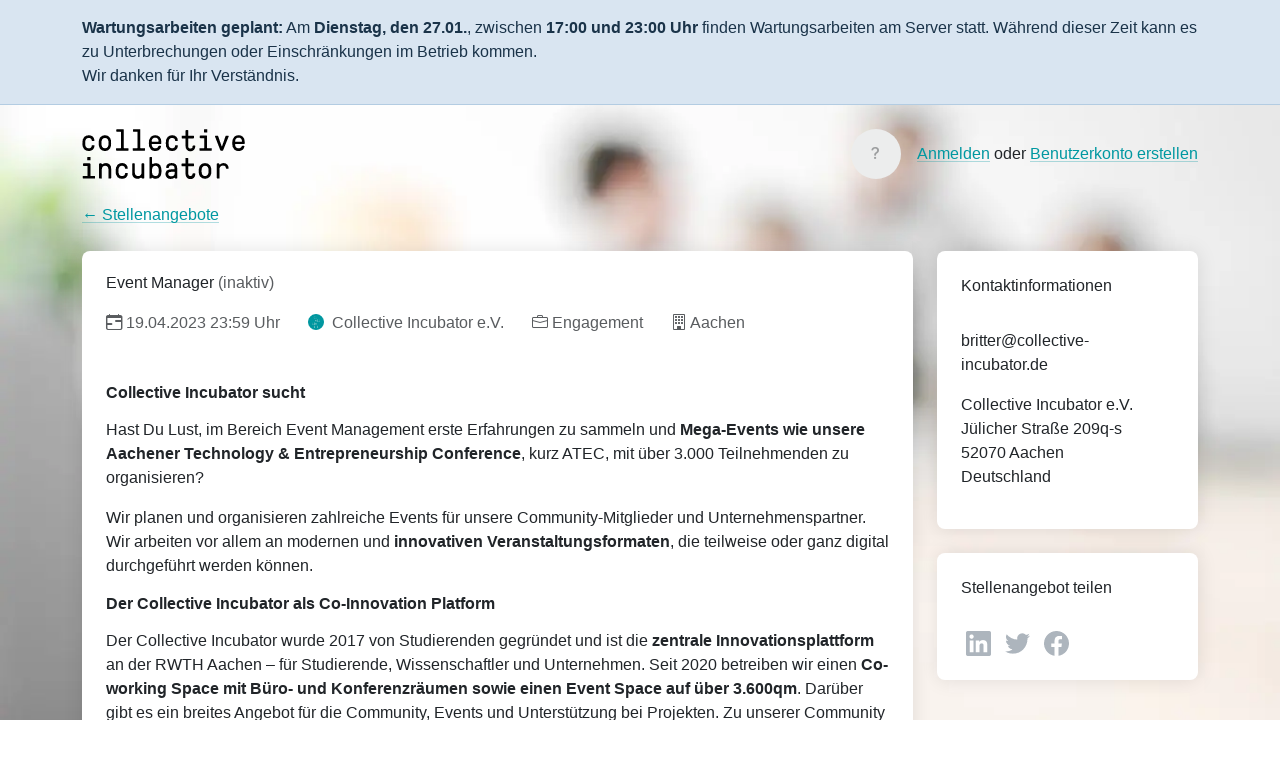

--- FILE ---
content_type: text/html; charset=UTF-8
request_url: https://cloud.collective-incubator.de/jobs/d4b91af1-76d4-4c37-91cf-cb9d52562b13
body_size: 5321
content:
<!DOCTYPE html>
<html lang="de" class="h-100">
<head>
    <meta charset="utf-8">
    <meta name="viewport" content="width=device-width, initial-scale=1, shrink-to-fit=no, viewport-fit=cover">
    <meta name="robots" content="noarchive">
    <meta name="format-detection" content="telephone=no">
    <meta name="csrf-token" content="lC821S0LjrdfXq9tEAsyEF2oQkNyLNqnbrgpQwVq">

    <meta property="og:title" content="Event Manager – Collective Incubator Cloud">
    <meta property="og:url" content="https://cloud.collective-incubator.de/jobs/d4b91af1-76d4-4c37-91cf-cb9d52562b13">
    <meta name="description" content="Collective Incubator sucht Hast Du Lust, im Bereich Event Management erste Erfahrungen zu sammeln und Mega-Events wie unsere Aachener Technology &amp; Entrep...">
    <meta property="og:description" content="Collective Incubator sucht Hast Du Lust, im Bereich Event Management erste Erfahrungen zu sammeln und Mega-Events wie unsere Aachener Technology &amp; Entrepreneurship Conference, kurz ATEC, mit über 3.000 Teilnehmenden zu organisieren? Wir planen...">
    <meta name="twitter:description" content="Collective Incubator sucht Hast Du Lust, im Bereich Event Management erste Erfahrungen zu sammeln und Mega-Events wie unsere Aachener Technology &amp; Entrepreneurship Conference, kurz ATEC, mit üb...">
    <meta property="og:image" content="https://cloud.collective-incubator.de/storage/1543/conversions/353nI7dc01bqw7yT4EylJNeVRoQFFQXu0NTH5KZY-logo.jpg">
    <meta property="og:type" content="article">
    <meta name="twitter:card" content="summary">

<meta property="og:site_name" content="Collective Incubator Cloud">
<meta name="twitter:site" content="@CIAACHEN">

<meta name="msapplication-TileColor" content="#0098A1">
<meta name="theme-color" content="#ffffff">
<meta name="apple-mobile-web-app-capable" content="yes">
<meta name="apple-mobile-web-app-status-bar-style" content="black-translucent">
<meta name="apple-mobile-web-app-title" content="Collective Incubator Cloud">
<meta name="application-name" content="Collective Incubator Cloud">
<link rel="apple-touch-icon" sizes="180x180" href="https://cloud.collective-incubator.de/apple-touch-icon.png">
<link rel="manifest" href="https://cloud.collective-incubator.de/site.webmanifest">
<link rel="mask-icon" href="https://cloud.collective-incubator.de/safari-pinned-tab.svg" color="#0098A1">
<link rel="sitemap" href="https://cloud.collective-incubator.de/sitemap.xml">



    <script type="application/ld+json">{"@context":"https://schema.org","@type":"JobPosting","datePosted":"2022-10-24T10:04:01+02:00","description":"<h2>Collective Incubator sucht</h2>\n<p>Hast Du Lust, im Bereich Event Management erste Erfahrungen zu sammeln und <strong>Mega-Events wie unsere Aachener Technology &amp; Entrepreneurship Conference</strong>, kurz ATEC, mit über 3.000 Teilnehmenden zu organisieren?</p>\n<p>Wir planen und organisieren zahlreiche Events für unsere Community-Mitglieder und Unternehmenspartner. Wir arbeiten vor allem an modernen und <strong>innovativen Veranstaltungsformaten</strong>, die teilweise oder ganz digital durchgeführt werden können.</p>\n<h2>Der Collective Incubator als Co-Innovation Platform</h2>\n<p>Der Collective Incubator wurde 2017 von Studierenden gegründet und ist die <strong>zentrale Innovationsplattform</strong> an der RWTH Aachen – für Studierende, Wissenschaftler und Unternehmen. Seit 2020 betreiben wir einen <strong>Co-working Space mit Büro- und Konferenzräumen sowie einen Event Space auf über 3.600qm</strong>. Darüber gibt es ein breites Angebot für die Community, Events und Unterstützung bei Projekten. Zu unserer Community gehören bereits <strong>über 200 studentische Projekte und Start-ups</strong>.</p>\n<h2>Jetzt bewerben!</h2>\n<p>Bewirb Dich jetzt und schick uns Deinen Lebenslauf an <a href=\"bewerbung@collective-incubator.de\">bewerbung@collective-incubator.de</a></p>\n<p>Nicht das passende für Dich dabei? Wir suchen Talente in ganz unterschiedlichen Bereichen. Weitere Stellenbeschreibungen findest Du in der Jobbörse unserer Collective Incubator Cloud.</p>\n","hiringOrganization":{"@type":"Organization","name":"Collective Incubator e.V.","logo":"https://cloud.collective-incubator.de/storage/1543/conversions/353nI7dc01bqw7yT4EylJNeVRoQFFQXu0NTH5KZY-logo.jpg","url":"https://cloud.collective-incubator.de/teams/collective-incubator","address":{"@type":"PostalAddress","streetAddress":"Jülicher Straße 209q-s","addressLocality":"Aachen","postalCode":"52070","addressCountry":"DE"}},"title":"Event Manager","validThrough":"2023-04-19T23:59:00+02:00","image":"https://cloud.collective-incubator.de/storage/1543/conversions/353nI7dc01bqw7yT4EylJNeVRoQFFQXu0NTH5KZY-logo.jpg","employmentType":"volunteer","jobLocation":{"@type":"Place","name":"Collective Incubator e.V.","address":{"@type":"PostalAddress","streetAddress":"Jülicher Straße 209q-s","addressLocality":"Aachen","postalCode":"52070","addressCountry":"DE"}},"applicantLocationRequirements":{"@type":"City","name":"Aachen"}}</script>

    <title>Event Manager – Collective Incubator Cloud</title>
    <link href="/css/app.css?id=50eb4ef443fe5249df88f428f76d60db" rel="stylesheet">
    </head>

<body class="h-100">
<section class="d-flex flex-column h-100">
    <aside class="w-100">
            <div class="alert alert-info  fade show border-top-0 border-left-0 border-right-0 rounded-0 mb-0" role="alert">
    <div class="container alert-container">
                <p><strong>Wartungsarbeiten geplant:</strong>
Am <strong>Dienstag, den 27.01.</strong>, zwischen <strong>17:00 und 23:00 Uhr</strong> finden Wartungsarbeiten am Server statt. Während dieser Zeit kann es zu Unterbrechungen oder Einschränkungen im Betrieb kommen.<br />
Wir danken für Ihr Verständnis.</p>
            </div>
    </div>
        </aside>
    <header class="container mt-4 mb-4">
    <div class="row">
        <div class="col-3">
                            <a href="https://cloud.collective-incubator.de" class="logo"></a>
                    </div>
        <div class="col-9 d-flex justify-content-end align-items-center">
                            <div class="btn-header-parent">
                    <a href="https://ncbtr.de/KB?r=h" class="me-3">
                        <button class="btn rounded-circle btn-header" title="Knowledge Base" data-bs-toggle="tooltip">
                            <i class ="bi bi-question-lg"></i>
                        </button>
                    </a>
                </div>
                                        <div><a href="https://cloud.collective-incubator.de/login" class="underline m-0">Anmelden</a> oder <a href="https://cloud.collective-incubator.de/register" class="underline m-0">Benutzerkonto erstellen</a></div>
                    </div>
    </div>
</header>
    <div class="container">
            <a href="https://cloud.collective-incubator.de/jobs" class="underline">← Stellenangebote</a>
            <div class="row">
        <div class="col-lg-8 col-xl-9 ">
                <div class="card mt-3 mt-md-4">
        <div class="card-body p-3 p-md-4 pb-0 pb-md-0">
            <header class="event-header">
                <h4>
                    Event Manager
                                            <span class="text-muted">(inaktiv)</span>
                                    </h4>
                <ul class="event-details">
                    <li>
                        <i class ="bi bi-calendar-range"></i>
                        <span>19.04.2023 23:59 Uhr</span>
                    </li>
                                            <li>
                            <a href="https://cloud.collective-incubator.de/teams/collective-incubator">
                                <img src="https://cloud.collective-incubator.de/storage/1543/conversions/353nI7dc01bqw7yT4EylJNeVRoQFFQXu0NTH5KZY-logo.jpg" alt="Logo von Collective Incubator">
                                Collective Incubator e.V.
                            </a>
                        </li>
                                        <li>
                        <i class ="bi bi-briefcase"></i>
                        <span>Engagement</span>
                    </li>
                    <li>
                        <i class ="bi bi-building"></i>
                        <span>Aachen</span>
                    </li>
                </ul>
                <ul class="tag-list">
    </ul>
            </header>
            <div class="markdown pt-3">
                <h2>Collective Incubator sucht</h2>
<p>Hast Du Lust, im Bereich Event Management erste Erfahrungen zu sammeln und <strong>Mega-Events wie unsere Aachener Technology &amp; Entrepreneurship Conference</strong>, kurz ATEC, mit über 3.000 Teilnehmenden zu organisieren?</p>
<p>Wir planen und organisieren zahlreiche Events für unsere Community-Mitglieder und Unternehmenspartner. Wir arbeiten vor allem an modernen und <strong>innovativen Veranstaltungsformaten</strong>, die teilweise oder ganz digital durchgeführt werden können.</p>
<h2>Der Collective Incubator als Co-Innovation Platform</h2>
<p>Der Collective Incubator wurde 2017 von Studierenden gegründet und ist die <strong>zentrale Innovationsplattform</strong> an der RWTH Aachen – für Studierende, Wissenschaftler und Unternehmen. Seit 2020 betreiben wir einen <strong>Co-working Space mit Büro- und Konferenzräumen sowie einen Event Space auf über 3.600qm</strong>. Darüber gibt es ein breites Angebot für die Community, Events und Unterstützung bei Projekten. Zu unserer Community gehören bereits <strong>über 200 studentische Projekte und Start-ups</strong>.</p>
<h2>Jetzt bewerben!</h2>
<p>Bewirb Dich jetzt und schick uns Deinen Lebenslauf an <a class="ml-0" href="bewerbung@collective-incubator.de">bewerbung@collective-incubator.de</a></p>
<p>Nicht das passende für Dich dabei? Wir suchen Talente in ganz unterschiedlichen Bereichen. Weitere Stellenbeschreibungen findest Du in der Jobbörse unserer Collective Incubator Cloud.</p>
            </div>
            <h5>Verfügbar ab</h5>
            <p>ab sofort</p>
        </div>
        <nav class="card-footer px-3 px-md-4 pb-4 pt-0 d-flex d-inline flex-column flex-md-row align-items-baseline justify-content-md-end">
            <a href="https://cloud.collective-incubator.de/jobs" class="underline">Alle Stellenangebote anzeigen</a>
                    </nav>
    </div>
        </div>
        <div class="col-lg-4 col-xl-3">
                        <div class="card mt-3 mt-md-4">
            <div class="card-header px-3 pt-3 px-md-4 pt-md-4">
                <h4>Kontaktinformationen</h4>
            </div>
            <div class="card-body mobile-view p-3 p-md-4">
                <p>britter@collective-incubator.de</p>
                <p>
                    Collective Incubator e.V.
                                            <br>
                        Jülicher Straße 209q-s<br>
52070 Aachen<br>
Deutschland
                                    </p>
            </div>
        </div>
                    <div class="card mt-3 mt-md-4">
            <div class="card-header px-3 pt-3 px-md-4 pt-md-4">
                <h4>Stellenangebot teilen</h4>
            </div>
            <div class="card-body mobile-view p-3 p-md-4">
                                    <a href="https://www.linkedin.com/sharing/share-offsite/?url=https%3A%2F%2Fcloud.collective-incubator.de%2Fjobs%2Fd4b91af1-76d4-4c37-91cf-cb9d52562b13" class="social-icon social-icon-li" target="_blank" rel="noopener noreferrer" data-bs-toggle="tooltip" title="LinkedIn">
            <svg viewBox="0 0 24 24" xmlns="http://www.w3.org/2000/svg"><path d="m20.447 20.452h-3.554v-5.569c0-1.328-.027-3.037-1.852-3.037-1.853 0-2.136 1.445-2.136 2.939v5.667h-3.554v-11.452h3.414v1.561h.046c.477-.9 1.637-1.85 3.37-1.85 3.601 0 4.267 2.37 4.267 5.455v6.286zm-15.11-13.019c-1.144 0-2.063-.926-2.063-2.065 0-1.138.92-2.063 2.063-2.063 1.14 0 2.064.925 2.064 2.063 0 1.139-.925 2.065-2.064 2.065zm1.782 13.019h-3.564v-11.452h3.564zm15.106-20.452h-20.454c-.979 0-1.771.774-1.771 1.729v20.542c0 .956.792 1.729 1.771 1.729h20.451c.978 0 1.778-.773 1.778-1.729v-20.542c0-.955-.8-1.729-1.778-1.729z"/></svg>
        </a>
                                            <a href="https://twitter.com/intent/tweet?url=https%3A%2F%2Fcloud.collective-incubator.de%2Fjobs%2Fd4b91af1-76d4-4c37-91cf-cb9d52562b13&amp;text=Bewirb+dich+als+Event+Manager+bei+Collective+Incubator+e.V.+bis+zum+Apr+19%2C+2023.+Mehr+Informationen%3A&amp;hashtags=collectiveincubator" class="social-icon social-icon-tw" target="_blank" rel="noopener noreferrer" data-bs-toggle="tooltip" title="Twitter">
            <svg viewBox="0 0 24 24" xmlns="http://www.w3.org/2000/svg"><path d="m23.954 4.569c-.885.389-1.83.654-2.825.775 1.014-.611 1.794-1.574 2.163-2.723-.951.555-2.005.959-3.127 1.184-.896-.959-2.173-1.559-3.591-1.559-2.717 0-4.92 2.203-4.92 4.917 0 .39.045.765.127 1.124-4.09-.193-7.715-2.157-10.141-5.126-.427.722-.666 1.561-.666 2.475 0 1.71.87 3.213 2.188 4.096-.807-.026-1.566-.248-2.228-.616v.061c0 2.385 1.693 4.374 3.946 4.827-.413.111-.849.171-1.296.171-.314 0-.615-.03-.916-.086.631 1.953 2.445 3.377 4.604 3.417-1.68 1.319-3.809 2.105-6.102 2.105-.39 0-.779-.023-1.17-.067 2.189 1.394 4.768 2.209 7.557 2.209 9.054 0 13.999-7.496 13.999-13.986 0-.209 0-.42-.015-.63.961-.689 1.8-1.56 2.46-2.548z"/></svg>
        </a>
                                            <a href="https://www.facebook.com/sharer/sharer.php?u=https%3A%2F%2Fcloud.collective-incubator.de%2Fjobs%2Fd4b91af1-76d4-4c37-91cf-cb9d52562b13" class="social-icon social-icon-fb" target="_blank" rel="noopener noreferrer" data-bs-toggle="tooltip" title="Facebook">
            <svg viewBox="0 0 24 24" xmlns="http://www.w3.org/2000/svg"><path d="m23.9981 11.9991c0-6.62694-5.3721-11.9991-11.999-11.9991-6.62694 0-11.9991 5.37216-11.9991 11.9991 0 5.9891 4.38789 10.9531 10.1242 11.8533v-8.3848h-3.04662v-3.4685h3.04662v-2.64357c0-3.00727 1.7914-4.66839 4.5322-4.66839 1.3128 0 2.686.23435 2.686.23435v2.9529h-1.513c-1.4906 0-1.9555.92494-1.9555 1.87385v2.25086h3.3279l-.532 3.4685h-2.7959v8.3848c5.7364-.9002 10.1242-5.8642 10.1242-11.8533z"/></svg>
        </a>
                                    </div>
        </div>
                </div>
    </div>
    <div class="row">
        <div class="col-lg-8 col-xl-9">
            <footer class="text-center mt-4 mb-4">
    <div class="card card-primary">
        <div class="card-body py-3 px-3 px-md-4">
            <div class="d-flex align-items-center justify-content-between">
                <h4 class="mb-0">Brauchst du Hilfe?</h4>
                <nav class="ms-auto">
                    <a href="https://cloud.collective-incubator.de/contact" class="underline-white">Kontaktiere uns</a>
                </nav>
            </div>
        </div>
    </div>
</footer>
        </div>
    </div>
    </div>
    <footer class="page-footer mt-auto w-100 py-3">
    <div class="container d-flex flex-column flex-lg-row justify-content-between text-center">
        <span class="mb-2 mb-md-0">Made with <span class="text-danger pulse">❤</span> in Aachen</span>
        <nav class="my-2 my-lg-0 d-flex d-md-inline flex-column align-items-center">
            <a href="https://cloud.collective-incubator.de/terms/code-of-conduct" class="underline mb-2 me-0 me-md-2 me-lg-3">Code of Conduct</a>
                            <a href="https://ncbtr.de/KB?r=f" class="underline mb-2 me-0 me-md-2 me-lg-3">Knowledge Base</a>
                                        <a href="https://join.slack.com/t/collectiveincubator/shared_invite/zt-j7y2iiyv-DyxtMYw2sLbMD~v1WB8uhQ?r=f" class="underline mb-2 me-0 me-md-2 me-lg-3">Slack</a>
                        <a href="https://cloud.collective-incubator.de/faqs" class="underline mb-2 me-0 me-md-2 me-lg-3">FAQ</a>
            <a href="https://cloud.collective-incubator.de/contact" class="underline mb-2 me-0 me-md-2 me-lg-3">Kontakt</a>
            <a href="https://cloud.collective-incubator.de/privacy" class="underline mb-2 me-0 me-md-2 me-lg-3">Datenschutzerklärung</a>
            <a href="https://cloud.collective-incubator.de/imprint" class="underline mb-2 me-0">Impressum</a>
        </nav>
        <span class="">
            © 2026 Collective Incubator e.V.
                            <a href="https://cloud.collective-incubator.de/language/en" class="d-block d-md-inline mt-2 mt-md-0 ms-md-1" title="Switch language to English" data-bs-toggle="tooltip" data-placement="top" lang="en">
                    <svg width="32" height="16" class="mb-1" viewBox="0 0 60 30" xmlns="http://www.w3.org/2000/svg" xmlns:xlink="http://www.w3.org/1999/xlink"><clipPath id="a"><path d="m0 0v30h60v-30z"/></clipPath><clipPath id="b"><path d="m30 15h30v15zm0 0v15h-30zm0 0h-30v-15zm0 0v-15h30z"/></clipPath><g clip-path="url(#a)"><path d="m0 0v30h60v-30z" fill="#012169"/><path d="m0 0 60 30m0-30-60 30" stroke="#fff" stroke-width="6"/><path clip-path="url(#b)" d="m0 0 60 30m0-30-60 30" stroke="#c8102e" stroke-width="4"/><path d="m30 0v30m-30-15h60" stroke="#fff" stroke-width="10"/><path d="m30 0v30m-30-15h60" stroke="#c8102e" stroke-width="6"/></g></svg>
                    <span class="d-md-none ps-1 text-dark">Switch language to English</span>
                </a>
                    </span>
    </div>
</footer>
</section>
<script src="/js/app.js?id=919c0bea585185f2cad5903d92e92db0"></script>
</body>
</html>


--- FILE ---
content_type: application/javascript
request_url: https://cloud.collective-incubator.de/js/app.js?id=919c0bea585185f2cad5903d92e92db0
body_size: 320709
content:
/*! For license information please see app.js.LICENSE.txt */
(()=>{var e,t={202:(e,t,n)=>{!function(e){function t(e){e.state.placeholder&&(e.state.placeholder.parentNode.removeChild(e.state.placeholder),e.state.placeholder=null)}function n(e){t(e);var n=e.state.placeholder=document.createElement("pre");n.style.cssText="height: 0; overflow: visible",n.style.direction=e.getOption("direction"),n.className="CodeMirror-placeholder CodeMirror-line-like";var r=e.getOption("placeholder");"string"==typeof r&&(r=document.createTextNode(r)),n.appendChild(r),e.display.lineSpace.insertBefore(n,e.display.lineSpace.firstChild)}function r(e){setTimeout((function(){var r=!1;if(1==e.lineCount()){var i=e.getInputField();r="TEXTAREA"==i.nodeName?!e.getLine(0).length:!/[^\u200b]/.test(i.querySelector(".CodeMirror-line").textContent)}r?n(e):t(e)}),20)}function i(e){a(e)&&n(e)}function o(e){var r=e.getWrapperElement(),i=a(e);r.className=r.className.replace(" CodeMirror-empty","")+(i?" CodeMirror-empty":""),i?n(e):t(e)}function a(e){return 1===e.lineCount()&&""===e.getLine(0)}e.defineOption("placeholder","",(function(n,a,s){var l=s&&s!=e.Init;if(a&&!l)n.on("blur",i),n.on("change",o),n.on("swapDoc",o),e.on(n.getInputField(),"compositionupdate",n.state.placeholderCompose=function(){r(n)}),o(n);else if(!a&&l){n.off("blur",i),n.off("change",o),n.off("swapDoc",o),e.off(n.getInputField(),"compositionupdate",n.state.placeholderCompose),t(n);var u=n.getWrapperElement();u.className=u.className.replace(" CodeMirror-empty","")}a&&!n.hasFocus()&&i(n)}))}(n(5237))},454:(e,t,n)=>{"use strict";n.r(t),n.d(t,{Alert:()=>Tt,Button:()=>Mt,Carousel:()=>dn,Collapse:()=>Cn,Dropdown:()=>Kn,Modal:()=>Lr,Offcanvas:()=>Xr,Popover:()=>_i,ScrollSpy:()=>Li,Tab:()=>eo,Toast:()=>go,Tooltip:()=>mi});var r={};n.r(r),n.d(r,{afterMain:()=>D,afterRead:()=>_,afterWrite:()=>E,applyStyles:()=>F,arrow:()=>Q,auto:()=>l,basePlacements:()=>u,beforeMain:()=>w,beforeRead:()=>y,beforeWrite:()=>k,bottom:()=>o,clippingParents:()=>h,computeStyles:()=>re,createPopper:()=>Fe,createPopperBase:()=>Oe,createPopperLite:()=>Ne,detectOverflow:()=>be,end:()=>d,eventListeners:()=>oe,flip:()=>_e,hide:()=>De,left:()=>s,main:()=>x,modifierPhases:()=>S,offset:()=>ke,placements:()=>v,popper:()=>p,popperGenerator:()=>Le,popperOffsets:()=>Ce,preventOverflow:()=>Ee,read:()=>b,reference:()=>m,right:()=>a,start:()=>c,top:()=>i,variationPlacements:()=>g,viewport:()=>f,write:()=>C});var i="top",o="bottom",a="right",s="left",l="auto",u=[i,o,a,s],c="start",d="end",h="clippingParents",f="viewport",p="popper",m="reference",g=u.reduce((function(e,t){return e.concat([t+"-"+c,t+"-"+d])}),[]),v=[].concat(u,[l]).reduce((function(e,t){return e.concat([t,t+"-"+c,t+"-"+d])}),[]),y="beforeRead",b="read",_="afterRead",w="beforeMain",x="main",D="afterMain",k="beforeWrite",C="write",E="afterWrite",S=[y,b,_,w,x,D,k,C,E];function T(e){return e?(e.nodeName||"").toLowerCase():null}function A(e){if(null==e)return window;if("[object Window]"!==e.toString()){var t=e.ownerDocument;return t&&t.defaultView||window}return e}function M(e){return e instanceof A(e).Element||e instanceof Element}function L(e){return e instanceof A(e).HTMLElement||e instanceof HTMLElement}function O(e){return"undefined"!=typeof ShadowRoot&&(e instanceof A(e).ShadowRoot||e instanceof ShadowRoot)}const F={name:"applyStyles",enabled:!0,phase:"write",fn:function(e){var t=e.state;Object.keys(t.elements).forEach((function(e){var n=t.styles[e]||{},r=t.attributes[e]||{},i=t.elements[e];L(i)&&T(i)&&(Object.assign(i.style,n),Object.keys(r).forEach((function(e){var t=r[e];!1===t?i.removeAttribute(e):i.setAttribute(e,!0===t?"":t)})))}))},effect:function(e){var t=e.state,n={popper:{position:t.options.strategy,left:"0",top:"0",margin:"0"},arrow:{position:"absolute"},reference:{}};return Object.assign(t.elements.popper.style,n.popper),t.styles=n,t.elements.arrow&&Object.assign(t.elements.arrow.style,n.arrow),function(){Object.keys(t.elements).forEach((function(e){var r=t.elements[e],i=t.attributes[e]||{},o=Object.keys(t.styles.hasOwnProperty(e)?t.styles[e]:n[e]).reduce((function(e,t){return e[t]="",e}),{});L(r)&&T(r)&&(Object.assign(r.style,o),Object.keys(i).forEach((function(e){r.removeAttribute(e)})))}))}},requires:["computeStyles"]};function N(e){return e.split("-")[0]}var I=Math.max,P=Math.min,R=Math.round;function B(){var e=navigator.userAgentData;return null!=e&&e.brands&&Array.isArray(e.brands)?e.brands.map((function(e){return e.brand+"/"+e.version})).join(" "):navigator.userAgent}function H(){return!/^((?!chrome|android).)*safari/i.test(B())}function j(e,t,n){void 0===t&&(t=!1),void 0===n&&(n=!1);var r=e.getBoundingClientRect(),i=1,o=1;t&&L(e)&&(i=e.offsetWidth>0&&R(r.width)/e.offsetWidth||1,o=e.offsetHeight>0&&R(r.height)/e.offsetHeight||1);var a=(M(e)?A(e):window).visualViewport,s=!H()&&n,l=(r.left+(s&&a?a.offsetLeft:0))/i,u=(r.top+(s&&a?a.offsetTop:0))/o,c=r.width/i,d=r.height/o;return{width:c,height:d,top:u,right:l+c,bottom:u+d,left:l,x:l,y:u}}function z(e){var t=j(e),n=e.offsetWidth,r=e.offsetHeight;return Math.abs(t.width-n)<=1&&(n=t.width),Math.abs(t.height-r)<=1&&(r=t.height),{x:e.offsetLeft,y:e.offsetTop,width:n,height:r}}function W(e,t){var n=t.getRootNode&&t.getRootNode();if(e.contains(t))return!0;if(n&&O(n)){var r=t;do{if(r&&e.isSameNode(r))return!0;r=r.parentNode||r.host}while(r)}return!1}function U(e){return A(e).getComputedStyle(e)}function $(e){return["table","td","th"].indexOf(T(e))>=0}function q(e){return((M(e)?e.ownerDocument:e.document)||window.document).documentElement}function Y(e){return"html"===T(e)?e:e.assignedSlot||e.parentNode||(O(e)?e.host:null)||q(e)}function G(e){return L(e)&&"fixed"!==U(e).position?e.offsetParent:null}function V(e){for(var t=A(e),n=G(e);n&&$(n)&&"static"===U(n).position;)n=G(n);return n&&("html"===T(n)||"body"===T(n)&&"static"===U(n).position)?t:n||function(e){var t=/firefox/i.test(B());if(/Trident/i.test(B())&&L(e)&&"fixed"===U(e).position)return null;var n=Y(e);for(O(n)&&(n=n.host);L(n)&&["html","body"].indexOf(T(n))<0;){var r=U(n);if("none"!==r.transform||"none"!==r.perspective||"paint"===r.contain||-1!==["transform","perspective"].indexOf(r.willChange)||t&&"filter"===r.willChange||t&&r.filter&&"none"!==r.filter)return n;n=n.parentNode}return null}(e)||t}function X(e){return["top","bottom"].indexOf(e)>=0?"x":"y"}function K(e,t,n){return I(e,P(t,n))}function Z(e){return Object.assign({},{top:0,right:0,bottom:0,left:0},e)}function J(e,t){return t.reduce((function(t,n){return t[n]=e,t}),{})}const Q={name:"arrow",enabled:!0,phase:"main",fn:function(e){var t,n=e.state,r=e.name,l=e.options,c=n.elements.arrow,d=n.modifiersData.popperOffsets,h=N(n.placement),f=X(h),p=[s,a].indexOf(h)>=0?"height":"width";if(c&&d){var m=function(e,t){return Z("number"!=typeof(e="function"==typeof e?e(Object.assign({},t.rects,{placement:t.placement})):e)?e:J(e,u))}(l.padding,n),g=z(c),v="y"===f?i:s,y="y"===f?o:a,b=n.rects.reference[p]+n.rects.reference[f]-d[f]-n.rects.popper[p],_=d[f]-n.rects.reference[f],w=V(c),x=w?"y"===f?w.clientHeight||0:w.clientWidth||0:0,D=b/2-_/2,k=m[v],C=x-g[p]-m[y],E=x/2-g[p]/2+D,S=K(k,E,C),T=f;n.modifiersData[r]=((t={})[T]=S,t.centerOffset=S-E,t)}},effect:function(e){var t=e.state,n=e.options.element,r=void 0===n?"[data-popper-arrow]":n;null!=r&&("string"!=typeof r||(r=t.elements.popper.querySelector(r)))&&W(t.elements.popper,r)&&(t.elements.arrow=r)},requires:["popperOffsets"],requiresIfExists:["preventOverflow"]};function ee(e){return e.split("-")[1]}var te={top:"auto",right:"auto",bottom:"auto",left:"auto"};function ne(e){var t,n=e.popper,r=e.popperRect,l=e.placement,u=e.variation,c=e.offsets,h=e.position,f=e.gpuAcceleration,p=e.adaptive,m=e.roundOffsets,g=e.isFixed,v=c.x,y=void 0===v?0:v,b=c.y,_=void 0===b?0:b,w="function"==typeof m?m({x:y,y:_}):{x:y,y:_};y=w.x,_=w.y;var x=c.hasOwnProperty("x"),D=c.hasOwnProperty("y"),k=s,C=i,E=window;if(p){var S=V(n),T="clientHeight",M="clientWidth";if(S===A(n)&&"static"!==U(S=q(n)).position&&"absolute"===h&&(T="scrollHeight",M="scrollWidth"),l===i||(l===s||l===a)&&u===d)C=o,_-=(g&&S===E&&E.visualViewport?E.visualViewport.height:S[T])-r.height,_*=f?1:-1;if(l===s||(l===i||l===o)&&u===d)k=a,y-=(g&&S===E&&E.visualViewport?E.visualViewport.width:S[M])-r.width,y*=f?1:-1}var L,O=Object.assign({position:h},p&&te),F=!0===m?function(e,t){var n=e.x,r=e.y,i=t.devicePixelRatio||1;return{x:R(n*i)/i||0,y:R(r*i)/i||0}}({x:y,y:_},A(n)):{x:y,y:_};return y=F.x,_=F.y,f?Object.assign({},O,((L={})[C]=D?"0":"",L[k]=x?"0":"",L.transform=(E.devicePixelRatio||1)<=1?"translate("+y+"px, "+_+"px)":"translate3d("+y+"px, "+_+"px, 0)",L)):Object.assign({},O,((t={})[C]=D?_+"px":"",t[k]=x?y+"px":"",t.transform="",t))}const re={name:"computeStyles",enabled:!0,phase:"beforeWrite",fn:function(e){var t=e.state,n=e.options,r=n.gpuAcceleration,i=void 0===r||r,o=n.adaptive,a=void 0===o||o,s=n.roundOffsets,l=void 0===s||s,u={placement:N(t.placement),variation:ee(t.placement),popper:t.elements.popper,popperRect:t.rects.popper,gpuAcceleration:i,isFixed:"fixed"===t.options.strategy};null!=t.modifiersData.popperOffsets&&(t.styles.popper=Object.assign({},t.styles.popper,ne(Object.assign({},u,{offsets:t.modifiersData.popperOffsets,position:t.options.strategy,adaptive:a,roundOffsets:l})))),null!=t.modifiersData.arrow&&(t.styles.arrow=Object.assign({},t.styles.arrow,ne(Object.assign({},u,{offsets:t.modifiersData.arrow,position:"absolute",adaptive:!1,roundOffsets:l})))),t.attributes.popper=Object.assign({},t.attributes.popper,{"data-popper-placement":t.placement})},data:{}};var ie={passive:!0};const oe={name:"eventListeners",enabled:!0,phase:"write",fn:function(){},effect:function(e){var t=e.state,n=e.instance,r=e.options,i=r.scroll,o=void 0===i||i,a=r.resize,s=void 0===a||a,l=A(t.elements.popper),u=[].concat(t.scrollParents.reference,t.scrollParents.popper);return o&&u.forEach((function(e){e.addEventListener("scroll",n.update,ie)})),s&&l.addEventListener("resize",n.update,ie),function(){o&&u.forEach((function(e){e.removeEventListener("scroll",n.update,ie)})),s&&l.removeEventListener("resize",n.update,ie)}},data:{}};var ae={left:"right",right:"left",bottom:"top",top:"bottom"};function se(e){return e.replace(/left|right|bottom|top/g,(function(e){return ae[e]}))}var le={start:"end",end:"start"};function ue(e){return e.replace(/start|end/g,(function(e){return le[e]}))}function ce(e){var t=A(e);return{scrollLeft:t.pageXOffset,scrollTop:t.pageYOffset}}function de(e){return j(q(e)).left+ce(e).scrollLeft}function he(e){var t=U(e),n=t.overflow,r=t.overflowX,i=t.overflowY;return/auto|scroll|overlay|hidden/.test(n+i+r)}function fe(e){return["html","body","#document"].indexOf(T(e))>=0?e.ownerDocument.body:L(e)&&he(e)?e:fe(Y(e))}function pe(e,t){var n;void 0===t&&(t=[]);var r=fe(e),i=r===(null==(n=e.ownerDocument)?void 0:n.body),o=A(r),a=i?[o].concat(o.visualViewport||[],he(r)?r:[]):r,s=t.concat(a);return i?s:s.concat(pe(Y(a)))}function me(e){return Object.assign({},e,{left:e.x,top:e.y,right:e.x+e.width,bottom:e.y+e.height})}function ge(e,t,n){return t===f?me(function(e,t){var n=A(e),r=q(e),i=n.visualViewport,o=r.clientWidth,a=r.clientHeight,s=0,l=0;if(i){o=i.width,a=i.height;var u=H();(u||!u&&"fixed"===t)&&(s=i.offsetLeft,l=i.offsetTop)}return{width:o,height:a,x:s+de(e),y:l}}(e,n)):M(t)?function(e,t){var n=j(e,!1,"fixed"===t);return n.top=n.top+e.clientTop,n.left=n.left+e.clientLeft,n.bottom=n.top+e.clientHeight,n.right=n.left+e.clientWidth,n.width=e.clientWidth,n.height=e.clientHeight,n.x=n.left,n.y=n.top,n}(t,n):me(function(e){var t,n=q(e),r=ce(e),i=null==(t=e.ownerDocument)?void 0:t.body,o=I(n.scrollWidth,n.clientWidth,i?i.scrollWidth:0,i?i.clientWidth:0),a=I(n.scrollHeight,n.clientHeight,i?i.scrollHeight:0,i?i.clientHeight:0),s=-r.scrollLeft+de(e),l=-r.scrollTop;return"rtl"===U(i||n).direction&&(s+=I(n.clientWidth,i?i.clientWidth:0)-o),{width:o,height:a,x:s,y:l}}(q(e)))}function ve(e,t,n,r){var i="clippingParents"===t?function(e){var t=pe(Y(e)),n=["absolute","fixed"].indexOf(U(e).position)>=0&&L(e)?V(e):e;return M(n)?t.filter((function(e){return M(e)&&W(e,n)&&"body"!==T(e)})):[]}(e):[].concat(t),o=[].concat(i,[n]),a=o[0],s=o.reduce((function(t,n){var i=ge(e,n,r);return t.top=I(i.top,t.top),t.right=P(i.right,t.right),t.bottom=P(i.bottom,t.bottom),t.left=I(i.left,t.left),t}),ge(e,a,r));return s.width=s.right-s.left,s.height=s.bottom-s.top,s.x=s.left,s.y=s.top,s}function ye(e){var t,n=e.reference,r=e.element,l=e.placement,u=l?N(l):null,h=l?ee(l):null,f=n.x+n.width/2-r.width/2,p=n.y+n.height/2-r.height/2;switch(u){case i:t={x:f,y:n.y-r.height};break;case o:t={x:f,y:n.y+n.height};break;case a:t={x:n.x+n.width,y:p};break;case s:t={x:n.x-r.width,y:p};break;default:t={x:n.x,y:n.y}}var m=u?X(u):null;if(null!=m){var g="y"===m?"height":"width";switch(h){case c:t[m]=t[m]-(n[g]/2-r[g]/2);break;case d:t[m]=t[m]+(n[g]/2-r[g]/2)}}return t}function be(e,t){void 0===t&&(t={});var n=t,r=n.placement,s=void 0===r?e.placement:r,l=n.strategy,c=void 0===l?e.strategy:l,d=n.boundary,g=void 0===d?h:d,v=n.rootBoundary,y=void 0===v?f:v,b=n.elementContext,_=void 0===b?p:b,w=n.altBoundary,x=void 0!==w&&w,D=n.padding,k=void 0===D?0:D,C=Z("number"!=typeof k?k:J(k,u)),E=_===p?m:p,S=e.rects.popper,T=e.elements[x?E:_],A=ve(M(T)?T:T.contextElement||q(e.elements.popper),g,y,c),L=j(e.elements.reference),O=ye({reference:L,element:S,strategy:"absolute",placement:s}),F=me(Object.assign({},S,O)),N=_===p?F:L,I={top:A.top-N.top+C.top,bottom:N.bottom-A.bottom+C.bottom,left:A.left-N.left+C.left,right:N.right-A.right+C.right},P=e.modifiersData.offset;if(_===p&&P){var R=P[s];Object.keys(I).forEach((function(e){var t=[a,o].indexOf(e)>=0?1:-1,n=[i,o].indexOf(e)>=0?"y":"x";I[e]+=R[n]*t}))}return I}const _e={name:"flip",enabled:!0,phase:"main",fn:function(e){var t=e.state,n=e.options,r=e.name;if(!t.modifiersData[r]._skip){for(var d=n.mainAxis,h=void 0===d||d,f=n.altAxis,p=void 0===f||f,m=n.fallbackPlacements,y=n.padding,b=n.boundary,_=n.rootBoundary,w=n.altBoundary,x=n.flipVariations,D=void 0===x||x,k=n.allowedAutoPlacements,C=t.options.placement,E=N(C),S=m||(E===C||!D?[se(C)]:function(e){if(N(e)===l)return[];var t=se(e);return[ue(e),t,ue(t)]}(C)),T=[C].concat(S).reduce((function(e,n){return e.concat(N(n)===l?function(e,t){void 0===t&&(t={});var n=t,r=n.placement,i=n.boundary,o=n.rootBoundary,a=n.padding,s=n.flipVariations,l=n.allowedAutoPlacements,c=void 0===l?v:l,d=ee(r),h=d?s?g:g.filter((function(e){return ee(e)===d})):u,f=h.filter((function(e){return c.indexOf(e)>=0}));0===f.length&&(f=h);var p=f.reduce((function(t,n){return t[n]=be(e,{placement:n,boundary:i,rootBoundary:o,padding:a})[N(n)],t}),{});return Object.keys(p).sort((function(e,t){return p[e]-p[t]}))}(t,{placement:n,boundary:b,rootBoundary:_,padding:y,flipVariations:D,allowedAutoPlacements:k}):n)}),[]),A=t.rects.reference,M=t.rects.popper,L=new Map,O=!0,F=T[0],I=0;I<T.length;I++){var P=T[I],R=N(P),B=ee(P)===c,H=[i,o].indexOf(R)>=0,j=H?"width":"height",z=be(t,{placement:P,boundary:b,rootBoundary:_,altBoundary:w,padding:y}),W=H?B?a:s:B?o:i;A[j]>M[j]&&(W=se(W));var U=se(W),$=[];if(h&&$.push(z[R]<=0),p&&$.push(z[W]<=0,z[U]<=0),$.every((function(e){return e}))){F=P,O=!1;break}L.set(P,$)}if(O)for(var q=function(e){var t=T.find((function(t){var n=L.get(t);if(n)return n.slice(0,e).every((function(e){return e}))}));if(t)return F=t,"break"},Y=D?3:1;Y>0;Y--){if("break"===q(Y))break}t.placement!==F&&(t.modifiersData[r]._skip=!0,t.placement=F,t.reset=!0)}},requiresIfExists:["offset"],data:{_skip:!1}};function we(e,t,n){return void 0===n&&(n={x:0,y:0}),{top:e.top-t.height-n.y,right:e.right-t.width+n.x,bottom:e.bottom-t.height+n.y,left:e.left-t.width-n.x}}function xe(e){return[i,a,o,s].some((function(t){return e[t]>=0}))}const De={name:"hide",enabled:!0,phase:"main",requiresIfExists:["preventOverflow"],fn:function(e){var t=e.state,n=e.name,r=t.rects.reference,i=t.rects.popper,o=t.modifiersData.preventOverflow,a=be(t,{elementContext:"reference"}),s=be(t,{altBoundary:!0}),l=we(a,r),u=we(s,i,o),c=xe(l),d=xe(u);t.modifiersData[n]={referenceClippingOffsets:l,popperEscapeOffsets:u,isReferenceHidden:c,hasPopperEscaped:d},t.attributes.popper=Object.assign({},t.attributes.popper,{"data-popper-reference-hidden":c,"data-popper-escaped":d})}};const ke={name:"offset",enabled:!0,phase:"main",requires:["popperOffsets"],fn:function(e){var t=e.state,n=e.options,r=e.name,o=n.offset,l=void 0===o?[0,0]:o,u=v.reduce((function(e,n){return e[n]=function(e,t,n){var r=N(e),o=[s,i].indexOf(r)>=0?-1:1,l="function"==typeof n?n(Object.assign({},t,{placement:e})):n,u=l[0],c=l[1];return u=u||0,c=(c||0)*o,[s,a].indexOf(r)>=0?{x:c,y:u}:{x:u,y:c}}(n,t.rects,l),e}),{}),c=u[t.placement],d=c.x,h=c.y;null!=t.modifiersData.popperOffsets&&(t.modifiersData.popperOffsets.x+=d,t.modifiersData.popperOffsets.y+=h),t.modifiersData[r]=u}};const Ce={name:"popperOffsets",enabled:!0,phase:"read",fn:function(e){var t=e.state,n=e.name;t.modifiersData[n]=ye({reference:t.rects.reference,element:t.rects.popper,strategy:"absolute",placement:t.placement})},data:{}};const Ee={name:"preventOverflow",enabled:!0,phase:"main",fn:function(e){var t=e.state,n=e.options,r=e.name,l=n.mainAxis,u=void 0===l||l,d=n.altAxis,h=void 0!==d&&d,f=n.boundary,p=n.rootBoundary,m=n.altBoundary,g=n.padding,v=n.tether,y=void 0===v||v,b=n.tetherOffset,_=void 0===b?0:b,w=be(t,{boundary:f,rootBoundary:p,padding:g,altBoundary:m}),x=N(t.placement),D=ee(t.placement),k=!D,C=X(x),E="x"===C?"y":"x",S=t.modifiersData.popperOffsets,T=t.rects.reference,A=t.rects.popper,M="function"==typeof _?_(Object.assign({},t.rects,{placement:t.placement})):_,L="number"==typeof M?{mainAxis:M,altAxis:M}:Object.assign({mainAxis:0,altAxis:0},M),O=t.modifiersData.offset?t.modifiersData.offset[t.placement]:null,F={x:0,y:0};if(S){if(u){var R,B="y"===C?i:s,H="y"===C?o:a,j="y"===C?"height":"width",W=S[C],U=W+w[B],$=W-w[H],q=y?-A[j]/2:0,Y=D===c?T[j]:A[j],G=D===c?-A[j]:-T[j],Z=t.elements.arrow,J=y&&Z?z(Z):{width:0,height:0},Q=t.modifiersData["arrow#persistent"]?t.modifiersData["arrow#persistent"].padding:{top:0,right:0,bottom:0,left:0},te=Q[B],ne=Q[H],re=K(0,T[j],J[j]),ie=k?T[j]/2-q-re-te-L.mainAxis:Y-re-te-L.mainAxis,oe=k?-T[j]/2+q+re+ne+L.mainAxis:G+re+ne+L.mainAxis,ae=t.elements.arrow&&V(t.elements.arrow),se=ae?"y"===C?ae.clientTop||0:ae.clientLeft||0:0,le=null!=(R=null==O?void 0:O[C])?R:0,ue=W+oe-le,ce=K(y?P(U,W+ie-le-se):U,W,y?I($,ue):$);S[C]=ce,F[C]=ce-W}if(h){var de,he="x"===C?i:s,fe="x"===C?o:a,pe=S[E],me="y"===E?"height":"width",ge=pe+w[he],ve=pe-w[fe],ye=-1!==[i,s].indexOf(x),_e=null!=(de=null==O?void 0:O[E])?de:0,we=ye?ge:pe-T[me]-A[me]-_e+L.altAxis,xe=ye?pe+T[me]+A[me]-_e-L.altAxis:ve,De=y&&ye?function(e,t,n){var r=K(e,t,n);return r>n?n:r}(we,pe,xe):K(y?we:ge,pe,y?xe:ve);S[E]=De,F[E]=De-pe}t.modifiersData[r]=F}},requiresIfExists:["offset"]};function Se(e,t,n){void 0===n&&(n=!1);var r,i,o=L(t),a=L(t)&&function(e){var t=e.getBoundingClientRect(),n=R(t.width)/e.offsetWidth||1,r=R(t.height)/e.offsetHeight||1;return 1!==n||1!==r}(t),s=q(t),l=j(e,a,n),u={scrollLeft:0,scrollTop:0},c={x:0,y:0};return(o||!o&&!n)&&(("body"!==T(t)||he(s))&&(u=(r=t)!==A(r)&&L(r)?{scrollLeft:(i=r).scrollLeft,scrollTop:i.scrollTop}:ce(r)),L(t)?((c=j(t,!0)).x+=t.clientLeft,c.y+=t.clientTop):s&&(c.x=de(s))),{x:l.left+u.scrollLeft-c.x,y:l.top+u.scrollTop-c.y,width:l.width,height:l.height}}function Te(e){var t=new Map,n=new Set,r=[];function i(e){n.add(e.name),[].concat(e.requires||[],e.requiresIfExists||[]).forEach((function(e){if(!n.has(e)){var r=t.get(e);r&&i(r)}})),r.push(e)}return e.forEach((function(e){t.set(e.name,e)})),e.forEach((function(e){n.has(e.name)||i(e)})),r}var Ae={placement:"bottom",modifiers:[],strategy:"absolute"};function Me(){for(var e=arguments.length,t=new Array(e),n=0;n<e;n++)t[n]=arguments[n];return!t.some((function(e){return!(e&&"function"==typeof e.getBoundingClientRect)}))}function Le(e){void 0===e&&(e={});var t=e,n=t.defaultModifiers,r=void 0===n?[]:n,i=t.defaultOptions,o=void 0===i?Ae:i;return function(e,t,n){void 0===n&&(n=o);var i,a,s={placement:"bottom",orderedModifiers:[],options:Object.assign({},Ae,o),modifiersData:{},elements:{reference:e,popper:t},attributes:{},styles:{}},l=[],u=!1,c={state:s,setOptions:function(n){var i="function"==typeof n?n(s.options):n;d(),s.options=Object.assign({},o,s.options,i),s.scrollParents={reference:M(e)?pe(e):e.contextElement?pe(e.contextElement):[],popper:pe(t)};var a,u,h=function(e){var t=Te(e);return S.reduce((function(e,n){return e.concat(t.filter((function(e){return e.phase===n})))}),[])}((a=[].concat(r,s.options.modifiers),u=a.reduce((function(e,t){var n=e[t.name];return e[t.name]=n?Object.assign({},n,t,{options:Object.assign({},n.options,t.options),data:Object.assign({},n.data,t.data)}):t,e}),{}),Object.keys(u).map((function(e){return u[e]}))));return s.orderedModifiers=h.filter((function(e){return e.enabled})),s.orderedModifiers.forEach((function(e){var t=e.name,n=e.options,r=void 0===n?{}:n,i=e.effect;if("function"==typeof i){var o=i({state:s,name:t,instance:c,options:r}),a=function(){};l.push(o||a)}})),c.update()},forceUpdate:function(){if(!u){var e=s.elements,t=e.reference,n=e.popper;if(Me(t,n)){s.rects={reference:Se(t,V(n),"fixed"===s.options.strategy),popper:z(n)},s.reset=!1,s.placement=s.options.placement,s.orderedModifiers.forEach((function(e){return s.modifiersData[e.name]=Object.assign({},e.data)}));for(var r=0;r<s.orderedModifiers.length;r++)if(!0!==s.reset){var i=s.orderedModifiers[r],o=i.fn,a=i.options,l=void 0===a?{}:a,d=i.name;"function"==typeof o&&(s=o({state:s,options:l,name:d,instance:c})||s)}else s.reset=!1,r=-1}}},update:(i=function(){return new Promise((function(e){c.forceUpdate(),e(s)}))},function(){return a||(a=new Promise((function(e){Promise.resolve().then((function(){a=void 0,e(i())}))}))),a}),destroy:function(){d(),u=!0}};if(!Me(e,t))return c;function d(){l.forEach((function(e){return e()})),l=[]}return c.setOptions(n).then((function(e){!u&&n.onFirstUpdate&&n.onFirstUpdate(e)})),c}}var Oe=Le(),Fe=Le({defaultModifiers:[oe,Ce,re,F,ke,_e,Ee,Q,De]}),Ne=Le({defaultModifiers:[oe,Ce,re,F]});const Ie=new Map,Pe={set(e,t,n){Ie.has(e)||Ie.set(e,new Map);const r=Ie.get(e);r.has(t)||0===r.size?r.set(t,n):console.error(`Bootstrap doesn't allow more than one instance per element. Bound instance: ${Array.from(r.keys())[0]}.`)},get:(e,t)=>Ie.has(e)&&Ie.get(e).get(t)||null,remove(e,t){if(!Ie.has(e))return;const n=Ie.get(e);n.delete(t),0===n.size&&Ie.delete(e)}},Re="transitionend",Be=e=>(e&&window.CSS&&window.CSS.escape&&(e=e.replace(/#([^\s"#']+)/g,((e,t)=>`#${CSS.escape(t)}`))),e),He=e=>{e.dispatchEvent(new Event(Re))},je=e=>!(!e||"object"!=typeof e)&&(void 0!==e.jquery&&(e=e[0]),void 0!==e.nodeType),ze=e=>je(e)?e.jquery?e[0]:e:"string"==typeof e&&e.length>0?document.querySelector(Be(e)):null,We=e=>{if(!je(e)||0===e.getClientRects().length)return!1;const t="visible"===getComputedStyle(e).getPropertyValue("visibility"),n=e.closest("details:not([open])");if(!n)return t;if(n!==e){const t=e.closest("summary");if(t&&t.parentNode!==n)return!1;if(null===t)return!1}return t},Ue=e=>!e||e.nodeType!==Node.ELEMENT_NODE||(!!e.classList.contains("disabled")||(void 0!==e.disabled?e.disabled:e.hasAttribute("disabled")&&"false"!==e.getAttribute("disabled"))),$e=e=>{if(!document.documentElement.attachShadow)return null;if("function"==typeof e.getRootNode){const t=e.getRootNode();return t instanceof ShadowRoot?t:null}return e instanceof ShadowRoot?e:e.parentNode?$e(e.parentNode):null},qe=()=>{},Ye=e=>{e.offsetHeight},Ge=()=>window.jQuery&&!document.body.hasAttribute("data-bs-no-jquery")?window.jQuery:null,Ve=[],Xe=()=>"rtl"===document.documentElement.dir,Ke=e=>{var t;t=()=>{const t=Ge();if(t){const n=e.NAME,r=t.fn[n];t.fn[n]=e.jQueryInterface,t.fn[n].Constructor=e,t.fn[n].noConflict=()=>(t.fn[n]=r,e.jQueryInterface)}},"loading"===document.readyState?(Ve.length||document.addEventListener("DOMContentLoaded",(()=>{for(const e of Ve)e()})),Ve.push(t)):t()},Ze=(e,t=[],n=e)=>"function"==typeof e?e(...t):n,Je=(e,t,n=!0)=>{if(!n)return void Ze(e);const r=(e=>{if(!e)return 0;let{transitionDuration:t,transitionDelay:n}=window.getComputedStyle(e);const r=Number.parseFloat(t),i=Number.parseFloat(n);return r||i?(t=t.split(",")[0],n=n.split(",")[0],1e3*(Number.parseFloat(t)+Number.parseFloat(n))):0})(t)+5;let i=!1;const o=({target:n})=>{n===t&&(i=!0,t.removeEventListener(Re,o),Ze(e))};t.addEventListener(Re,o),setTimeout((()=>{i||He(t)}),r)},Qe=(e,t,n,r)=>{const i=e.length;let o=e.indexOf(t);return-1===o?!n&&r?e[i-1]:e[0]:(o+=n?1:-1,r&&(o=(o+i)%i),e[Math.max(0,Math.min(o,i-1))])},et=/[^.]*(?=\..*)\.|.*/,tt=/\..*/,nt=/::\d+$/,rt={};let it=1;const ot={mouseenter:"mouseover",mouseleave:"mouseout"},at=new Set(["click","dblclick","mouseup","mousedown","contextmenu","mousewheel","DOMMouseScroll","mouseover","mouseout","mousemove","selectstart","selectend","keydown","keypress","keyup","orientationchange","touchstart","touchmove","touchend","touchcancel","pointerdown","pointermove","pointerup","pointerleave","pointercancel","gesturestart","gesturechange","gestureend","focus","blur","change","reset","select","submit","focusin","focusout","load","unload","beforeunload","resize","move","DOMContentLoaded","readystatechange","error","abort","scroll"]);function st(e,t){return t&&`${t}::${it++}`||e.uidEvent||it++}function lt(e){const t=st(e);return e.uidEvent=t,rt[t]=rt[t]||{},rt[t]}function ut(e,t,n=null){return Object.values(e).find((e=>e.callable===t&&e.delegationSelector===n))}function ct(e,t,n){const r="string"==typeof t,i=r?n:t||n;let o=pt(e);return at.has(o)||(o=e),[r,i,o]}function dt(e,t,n,r,i){if("string"!=typeof t||!e)return;let[o,a,s]=ct(t,n,r);if(t in ot){const e=e=>function(t){if(!t.relatedTarget||t.relatedTarget!==t.delegateTarget&&!t.delegateTarget.contains(t.relatedTarget))return e.call(this,t)};a=e(a)}const l=lt(e),u=l[s]||(l[s]={}),c=ut(u,a,o?n:null);if(c)return void(c.oneOff=c.oneOff&&i);const d=st(a,t.replace(et,"")),h=o?function(e,t,n){return function r(i){const o=e.querySelectorAll(t);for(let{target:a}=i;a&&a!==this;a=a.parentNode)for(const s of o)if(s===a)return gt(i,{delegateTarget:a}),r.oneOff&&mt.off(e,i.type,t,n),n.apply(a,[i])}}(e,n,a):function(e,t){return function n(r){return gt(r,{delegateTarget:e}),n.oneOff&&mt.off(e,r.type,t),t.apply(e,[r])}}(e,a);h.delegationSelector=o?n:null,h.callable=a,h.oneOff=i,h.uidEvent=d,u[d]=h,e.addEventListener(s,h,o)}function ht(e,t,n,r,i){const o=ut(t[n],r,i);o&&(e.removeEventListener(n,o,Boolean(i)),delete t[n][o.uidEvent])}function ft(e,t,n,r){const i=t[n]||{};for(const[o,a]of Object.entries(i))o.includes(r)&&ht(e,t,n,a.callable,a.delegationSelector)}function pt(e){return e=e.replace(tt,""),ot[e]||e}const mt={on(e,t,n,r){dt(e,t,n,r,!1)},one(e,t,n,r){dt(e,t,n,r,!0)},off(e,t,n,r){if("string"!=typeof t||!e)return;const[i,o,a]=ct(t,n,r),s=a!==t,l=lt(e),u=l[a]||{},c=t.startsWith(".");if(void 0===o){if(c)for(const n of Object.keys(l))ft(e,l,n,t.slice(1));for(const[n,r]of Object.entries(u)){const i=n.replace(nt,"");s&&!t.includes(i)||ht(e,l,a,r.callable,r.delegationSelector)}}else{if(!Object.keys(u).length)return;ht(e,l,a,o,i?n:null)}},trigger(e,t,n){if("string"!=typeof t||!e)return null;const r=Ge();let i=null,o=!0,a=!0,s=!1;t!==pt(t)&&r&&(i=r.Event(t,n),r(e).trigger(i),o=!i.isPropagationStopped(),a=!i.isImmediatePropagationStopped(),s=i.isDefaultPrevented());const l=gt(new Event(t,{bubbles:o,cancelable:!0}),n);return s&&l.preventDefault(),a&&e.dispatchEvent(l),l.defaultPrevented&&i&&i.preventDefault(),l}};function gt(e,t={}){for(const[n,r]of Object.entries(t))try{e[n]=r}catch(t){Object.defineProperty(e,n,{configurable:!0,get:()=>r})}return e}function vt(e){if("true"===e)return!0;if("false"===e)return!1;if(e===Number(e).toString())return Number(e);if(""===e||"null"===e)return null;if("string"!=typeof e)return e;try{return JSON.parse(decodeURIComponent(e))}catch(t){return e}}function yt(e){return e.replace(/[A-Z]/g,(e=>`-${e.toLowerCase()}`))}const bt={setDataAttribute(e,t,n){e.setAttribute(`data-bs-${yt(t)}`,n)},removeDataAttribute(e,t){e.removeAttribute(`data-bs-${yt(t)}`)},getDataAttributes(e){if(!e)return{};const t={},n=Object.keys(e.dataset).filter((e=>e.startsWith("bs")&&!e.startsWith("bsConfig")));for(const r of n){let n=r.replace(/^bs/,"");n=n.charAt(0).toLowerCase()+n.slice(1,n.length),t[n]=vt(e.dataset[r])}return t},getDataAttribute:(e,t)=>vt(e.getAttribute(`data-bs-${yt(t)}`))};class _t{static get Default(){return{}}static get DefaultType(){return{}}static get NAME(){throw new Error('You have to implement the static method "NAME", for each component!')}_getConfig(e){return e=this._mergeConfigObj(e),e=this._configAfterMerge(e),this._typeCheckConfig(e),e}_configAfterMerge(e){return e}_mergeConfigObj(e,t){const n=je(t)?bt.getDataAttribute(t,"config"):{};return{...this.constructor.Default,..."object"==typeof n?n:{},...je(t)?bt.getDataAttributes(t):{},..."object"==typeof e?e:{}}}_typeCheckConfig(e,t=this.constructor.DefaultType){for(const[r,i]of Object.entries(t)){const t=e[r],o=je(t)?"element":null==(n=t)?`${n}`:Object.prototype.toString.call(n).match(/\s([a-z]+)/i)[1].toLowerCase();if(!new RegExp(i).test(o))throw new TypeError(`${this.constructor.NAME.toUpperCase()}: Option "${r}" provided type "${o}" but expected type "${i}".`)}var n}}class wt extends _t{constructor(e,t){super(),(e=ze(e))&&(this._element=e,this._config=this._getConfig(t),Pe.set(this._element,this.constructor.DATA_KEY,this))}dispose(){Pe.remove(this._element,this.constructor.DATA_KEY),mt.off(this._element,this.constructor.EVENT_KEY);for(const e of Object.getOwnPropertyNames(this))this[e]=null}_queueCallback(e,t,n=!0){Je(e,t,n)}_getConfig(e){return e=this._mergeConfigObj(e,this._element),e=this._configAfterMerge(e),this._typeCheckConfig(e),e}static getInstance(e){return Pe.get(ze(e),this.DATA_KEY)}static getOrCreateInstance(e,t={}){return this.getInstance(e)||new this(e,"object"==typeof t?t:null)}static get VERSION(){return"5.3.3"}static get DATA_KEY(){return`bs.${this.NAME}`}static get EVENT_KEY(){return`.${this.DATA_KEY}`}static eventName(e){return`${e}${this.EVENT_KEY}`}}const xt=e=>{let t=e.getAttribute("data-bs-target");if(!t||"#"===t){let n=e.getAttribute("href");if(!n||!n.includes("#")&&!n.startsWith("."))return null;n.includes("#")&&!n.startsWith("#")&&(n=`#${n.split("#")[1]}`),t=n&&"#"!==n?n.trim():null}return t?t.split(",").map((e=>Be(e))).join(","):null},Dt={find:(e,t=document.documentElement)=>[].concat(...Element.prototype.querySelectorAll.call(t,e)),findOne:(e,t=document.documentElement)=>Element.prototype.querySelector.call(t,e),children:(e,t)=>[].concat(...e.children).filter((e=>e.matches(t))),parents(e,t){const n=[];let r=e.parentNode.closest(t);for(;r;)n.push(r),r=r.parentNode.closest(t);return n},prev(e,t){let n=e.previousElementSibling;for(;n;){if(n.matches(t))return[n];n=n.previousElementSibling}return[]},next(e,t){let n=e.nextElementSibling;for(;n;){if(n.matches(t))return[n];n=n.nextElementSibling}return[]},focusableChildren(e){const t=["a","button","input","textarea","select","details","[tabindex]",'[contenteditable="true"]'].map((e=>`${e}:not([tabindex^="-"])`)).join(",");return this.find(t,e).filter((e=>!Ue(e)&&We(e)))},getSelectorFromElement(e){const t=xt(e);return t&&Dt.findOne(t)?t:null},getElementFromSelector(e){const t=xt(e);return t?Dt.findOne(t):null},getMultipleElementsFromSelector(e){const t=xt(e);return t?Dt.find(t):[]}},kt=(e,t="hide")=>{const n=`click.dismiss${e.EVENT_KEY}`,r=e.NAME;mt.on(document,n,`[data-bs-dismiss="${r}"]`,(function(n){if(["A","AREA"].includes(this.tagName)&&n.preventDefault(),Ue(this))return;const i=Dt.getElementFromSelector(this)||this.closest(`.${r}`);e.getOrCreateInstance(i)[t]()}))},Ct=".bs.alert",Et=`close${Ct}`,St=`closed${Ct}`;class Tt extends wt{static get NAME(){return"alert"}close(){if(mt.trigger(this._element,Et).defaultPrevented)return;this._element.classList.remove("show");const e=this._element.classList.contains("fade");this._queueCallback((()=>this._destroyElement()),this._element,e)}_destroyElement(){this._element.remove(),mt.trigger(this._element,St),this.dispose()}static jQueryInterface(e){return this.each((function(){const t=Tt.getOrCreateInstance(this);if("string"==typeof e){if(void 0===t[e]||e.startsWith("_")||"constructor"===e)throw new TypeError(`No method named "${e}"`);t[e](this)}}))}}kt(Tt,"close"),Ke(Tt);const At='[data-bs-toggle="button"]';class Mt extends wt{static get NAME(){return"button"}toggle(){this._element.setAttribute("aria-pressed",this._element.classList.toggle("active"))}static jQueryInterface(e){return this.each((function(){const t=Mt.getOrCreateInstance(this);"toggle"===e&&t[e]()}))}}mt.on(document,"click.bs.button.data-api",At,(e=>{e.preventDefault();const t=e.target.closest(At);Mt.getOrCreateInstance(t).toggle()})),Ke(Mt);const Lt=".bs.swipe",Ot=`touchstart${Lt}`,Ft=`touchmove${Lt}`,Nt=`touchend${Lt}`,It=`pointerdown${Lt}`,Pt=`pointerup${Lt}`,Rt={endCallback:null,leftCallback:null,rightCallback:null},Bt={endCallback:"(function|null)",leftCallback:"(function|null)",rightCallback:"(function|null)"};class Ht extends _t{constructor(e,t){super(),this._element=e,e&&Ht.isSupported()&&(this._config=this._getConfig(t),this._deltaX=0,this._supportPointerEvents=Boolean(window.PointerEvent),this._initEvents())}static get Default(){return Rt}static get DefaultType(){return Bt}static get NAME(){return"swipe"}dispose(){mt.off(this._element,Lt)}_start(e){this._supportPointerEvents?this._eventIsPointerPenTouch(e)&&(this._deltaX=e.clientX):this._deltaX=e.touches[0].clientX}_end(e){this._eventIsPointerPenTouch(e)&&(this._deltaX=e.clientX-this._deltaX),this._handleSwipe(),Ze(this._config.endCallback)}_move(e){this._deltaX=e.touches&&e.touches.length>1?0:e.touches[0].clientX-this._deltaX}_handleSwipe(){const e=Math.abs(this._deltaX);if(e<=40)return;const t=e/this._deltaX;this._deltaX=0,t&&Ze(t>0?this._config.rightCallback:this._config.leftCallback)}_initEvents(){this._supportPointerEvents?(mt.on(this._element,It,(e=>this._start(e))),mt.on(this._element,Pt,(e=>this._end(e))),this._element.classList.add("pointer-event")):(mt.on(this._element,Ot,(e=>this._start(e))),mt.on(this._element,Ft,(e=>this._move(e))),mt.on(this._element,Nt,(e=>this._end(e))))}_eventIsPointerPenTouch(e){return this._supportPointerEvents&&("pen"===e.pointerType||"touch"===e.pointerType)}static isSupported(){return"ontouchstart"in document.documentElement||navigator.maxTouchPoints>0}}const jt=".bs.carousel",zt=".data-api",Wt="ArrowLeft",Ut="ArrowRight",$t="next",qt="prev",Yt="left",Gt="right",Vt=`slide${jt}`,Xt=`slid${jt}`,Kt=`keydown${jt}`,Zt=`mouseenter${jt}`,Jt=`mouseleave${jt}`,Qt=`dragstart${jt}`,en=`load${jt}${zt}`,tn=`click${jt}${zt}`,nn="carousel",rn="active",on=".active",an=".carousel-item",sn=on+an,ln={[Wt]:Gt,[Ut]:Yt},un={interval:5e3,keyboard:!0,pause:"hover",ride:!1,touch:!0,wrap:!0},cn={interval:"(number|boolean)",keyboard:"boolean",pause:"(string|boolean)",ride:"(boolean|string)",touch:"boolean",wrap:"boolean"};class dn extends wt{constructor(e,t){super(e,t),this._interval=null,this._activeElement=null,this._isSliding=!1,this.touchTimeout=null,this._swipeHelper=null,this._indicatorsElement=Dt.findOne(".carousel-indicators",this._element),this._addEventListeners(),this._config.ride===nn&&this.cycle()}static get Default(){return un}static get DefaultType(){return cn}static get NAME(){return"carousel"}next(){this._slide($t)}nextWhenVisible(){!document.hidden&&We(this._element)&&this.next()}prev(){this._slide(qt)}pause(){this._isSliding&&He(this._element),this._clearInterval()}cycle(){this._clearInterval(),this._updateInterval(),this._interval=setInterval((()=>this.nextWhenVisible()),this._config.interval)}_maybeEnableCycle(){this._config.ride&&(this._isSliding?mt.one(this._element,Xt,(()=>this.cycle())):this.cycle())}to(e){const t=this._getItems();if(e>t.length-1||e<0)return;if(this._isSliding)return void mt.one(this._element,Xt,(()=>this.to(e)));const n=this._getItemIndex(this._getActive());if(n===e)return;const r=e>n?$t:qt;this._slide(r,t[e])}dispose(){this._swipeHelper&&this._swipeHelper.dispose(),super.dispose()}_configAfterMerge(e){return e.defaultInterval=e.interval,e}_addEventListeners(){this._config.keyboard&&mt.on(this._element,Kt,(e=>this._keydown(e))),"hover"===this._config.pause&&(mt.on(this._element,Zt,(()=>this.pause())),mt.on(this._element,Jt,(()=>this._maybeEnableCycle()))),this._config.touch&&Ht.isSupported()&&this._addTouchEventListeners()}_addTouchEventListeners(){for(const e of Dt.find(".carousel-item img",this._element))mt.on(e,Qt,(e=>e.preventDefault()));const e={leftCallback:()=>this._slide(this._directionToOrder(Yt)),rightCallback:()=>this._slide(this._directionToOrder(Gt)),endCallback:()=>{"hover"===this._config.pause&&(this.pause(),this.touchTimeout&&clearTimeout(this.touchTimeout),this.touchTimeout=setTimeout((()=>this._maybeEnableCycle()),500+this._config.interval))}};this._swipeHelper=new Ht(this._element,e)}_keydown(e){if(/input|textarea/i.test(e.target.tagName))return;const t=ln[e.key];t&&(e.preventDefault(),this._slide(this._directionToOrder(t)))}_getItemIndex(e){return this._getItems().indexOf(e)}_setActiveIndicatorElement(e){if(!this._indicatorsElement)return;const t=Dt.findOne(on,this._indicatorsElement);t.classList.remove(rn),t.removeAttribute("aria-current");const n=Dt.findOne(`[data-bs-slide-to="${e}"]`,this._indicatorsElement);n&&(n.classList.add(rn),n.setAttribute("aria-current","true"))}_updateInterval(){const e=this._activeElement||this._getActive();if(!e)return;const t=Number.parseInt(e.getAttribute("data-bs-interval"),10);this._config.interval=t||this._config.defaultInterval}_slide(e,t=null){if(this._isSliding)return;const n=this._getActive(),r=e===$t,i=t||Qe(this._getItems(),n,r,this._config.wrap);if(i===n)return;const o=this._getItemIndex(i),a=t=>mt.trigger(this._element,t,{relatedTarget:i,direction:this._orderToDirection(e),from:this._getItemIndex(n),to:o});if(a(Vt).defaultPrevented)return;if(!n||!i)return;const s=Boolean(this._interval);this.pause(),this._isSliding=!0,this._setActiveIndicatorElement(o),this._activeElement=i;const l=r?"carousel-item-start":"carousel-item-end",u=r?"carousel-item-next":"carousel-item-prev";i.classList.add(u),Ye(i),n.classList.add(l),i.classList.add(l);this._queueCallback((()=>{i.classList.remove(l,u),i.classList.add(rn),n.classList.remove(rn,u,l),this._isSliding=!1,a(Xt)}),n,this._isAnimated()),s&&this.cycle()}_isAnimated(){return this._element.classList.contains("slide")}_getActive(){return Dt.findOne(sn,this._element)}_getItems(){return Dt.find(an,this._element)}_clearInterval(){this._interval&&(clearInterval(this._interval),this._interval=null)}_directionToOrder(e){return Xe()?e===Yt?qt:$t:e===Yt?$t:qt}_orderToDirection(e){return Xe()?e===qt?Yt:Gt:e===qt?Gt:Yt}static jQueryInterface(e){return this.each((function(){const t=dn.getOrCreateInstance(this,e);if("number"!=typeof e){if("string"==typeof e){if(void 0===t[e]||e.startsWith("_")||"constructor"===e)throw new TypeError(`No method named "${e}"`);t[e]()}}else t.to(e)}))}}mt.on(document,tn,"[data-bs-slide], [data-bs-slide-to]",(function(e){const t=Dt.getElementFromSelector(this);if(!t||!t.classList.contains(nn))return;e.preventDefault();const n=dn.getOrCreateInstance(t),r=this.getAttribute("data-bs-slide-to");return r?(n.to(r),void n._maybeEnableCycle()):"next"===bt.getDataAttribute(this,"slide")?(n.next(),void n._maybeEnableCycle()):(n.prev(),void n._maybeEnableCycle())})),mt.on(window,en,(()=>{const e=Dt.find('[data-bs-ride="carousel"]');for(const t of e)dn.getOrCreateInstance(t)})),Ke(dn);const hn=".bs.collapse",fn=`show${hn}`,pn=`shown${hn}`,mn=`hide${hn}`,gn=`hidden${hn}`,vn=`click${hn}.data-api`,yn="show",bn="collapse",_n="collapsing",wn=`:scope .${bn} .${bn}`,xn='[data-bs-toggle="collapse"]',Dn={parent:null,toggle:!0},kn={parent:"(null|element)",toggle:"boolean"};class Cn extends wt{constructor(e,t){super(e,t),this._isTransitioning=!1,this._triggerArray=[];const n=Dt.find(xn);for(const e of n){const t=Dt.getSelectorFromElement(e),n=Dt.find(t).filter((e=>e===this._element));null!==t&&n.length&&this._triggerArray.push(e)}this._initializeChildren(),this._config.parent||this._addAriaAndCollapsedClass(this._triggerArray,this._isShown()),this._config.toggle&&this.toggle()}static get Default(){return Dn}static get DefaultType(){return kn}static get NAME(){return"collapse"}toggle(){this._isShown()?this.hide():this.show()}show(){if(this._isTransitioning||this._isShown())return;let e=[];if(this._config.parent&&(e=this._getFirstLevelChildren(".collapse.show, .collapse.collapsing").filter((e=>e!==this._element)).map((e=>Cn.getOrCreateInstance(e,{toggle:!1})))),e.length&&e[0]._isTransitioning)return;if(mt.trigger(this._element,fn).defaultPrevented)return;for(const t of e)t.hide();const t=this._getDimension();this._element.classList.remove(bn),this._element.classList.add(_n),this._element.style[t]=0,this._addAriaAndCollapsedClass(this._triggerArray,!0),this._isTransitioning=!0;const n=`scroll${t[0].toUpperCase()+t.slice(1)}`;this._queueCallback((()=>{this._isTransitioning=!1,this._element.classList.remove(_n),this._element.classList.add(bn,yn),this._element.style[t]="",mt.trigger(this._element,pn)}),this._element,!0),this._element.style[t]=`${this._element[n]}px`}hide(){if(this._isTransitioning||!this._isShown())return;if(mt.trigger(this._element,mn).defaultPrevented)return;const e=this._getDimension();this._element.style[e]=`${this._element.getBoundingClientRect()[e]}px`,Ye(this._element),this._element.classList.add(_n),this._element.classList.remove(bn,yn);for(const e of this._triggerArray){const t=Dt.getElementFromSelector(e);t&&!this._isShown(t)&&this._addAriaAndCollapsedClass([e],!1)}this._isTransitioning=!0;this._element.style[e]="",this._queueCallback((()=>{this._isTransitioning=!1,this._element.classList.remove(_n),this._element.classList.add(bn),mt.trigger(this._element,gn)}),this._element,!0)}_isShown(e=this._element){return e.classList.contains(yn)}_configAfterMerge(e){return e.toggle=Boolean(e.toggle),e.parent=ze(e.parent),e}_getDimension(){return this._element.classList.contains("collapse-horizontal")?"width":"height"}_initializeChildren(){if(!this._config.parent)return;const e=this._getFirstLevelChildren(xn);for(const t of e){const e=Dt.getElementFromSelector(t);e&&this._addAriaAndCollapsedClass([t],this._isShown(e))}}_getFirstLevelChildren(e){const t=Dt.find(wn,this._config.parent);return Dt.find(e,this._config.parent).filter((e=>!t.includes(e)))}_addAriaAndCollapsedClass(e,t){if(e.length)for(const n of e)n.classList.toggle("collapsed",!t),n.setAttribute("aria-expanded",t)}static jQueryInterface(e){const t={};return"string"==typeof e&&/show|hide/.test(e)&&(t.toggle=!1),this.each((function(){const n=Cn.getOrCreateInstance(this,t);if("string"==typeof e){if(void 0===n[e])throw new TypeError(`No method named "${e}"`);n[e]()}}))}}mt.on(document,vn,xn,(function(e){("A"===e.target.tagName||e.delegateTarget&&"A"===e.delegateTarget.tagName)&&e.preventDefault();for(const e of Dt.getMultipleElementsFromSelector(this))Cn.getOrCreateInstance(e,{toggle:!1}).toggle()})),Ke(Cn);const En="dropdown",Sn=".bs.dropdown",Tn=".data-api",An="ArrowUp",Mn="ArrowDown",Ln=`hide${Sn}`,On=`hidden${Sn}`,Fn=`show${Sn}`,Nn=`shown${Sn}`,In=`click${Sn}${Tn}`,Pn=`keydown${Sn}${Tn}`,Rn=`keyup${Sn}${Tn}`,Bn="show",Hn='[data-bs-toggle="dropdown"]:not(.disabled):not(:disabled)',jn=`${Hn}.${Bn}`,zn=".dropdown-menu",Wn=Xe()?"top-end":"top-start",Un=Xe()?"top-start":"top-end",$n=Xe()?"bottom-end":"bottom-start",qn=Xe()?"bottom-start":"bottom-end",Yn=Xe()?"left-start":"right-start",Gn=Xe()?"right-start":"left-start",Vn={autoClose:!0,boundary:"clippingParents",display:"dynamic",offset:[0,2],popperConfig:null,reference:"toggle"},Xn={autoClose:"(boolean|string)",boundary:"(string|element)",display:"string",offset:"(array|string|function)",popperConfig:"(null|object|function)",reference:"(string|element|object)"};class Kn extends wt{constructor(e,t){super(e,t),this._popper=null,this._parent=this._element.parentNode,this._menu=Dt.next(this._element,zn)[0]||Dt.prev(this._element,zn)[0]||Dt.findOne(zn,this._parent),this._inNavbar=this._detectNavbar()}static get Default(){return Vn}static get DefaultType(){return Xn}static get NAME(){return En}toggle(){return this._isShown()?this.hide():this.show()}show(){if(Ue(this._element)||this._isShown())return;const e={relatedTarget:this._element};if(!mt.trigger(this._element,Fn,e).defaultPrevented){if(this._createPopper(),"ontouchstart"in document.documentElement&&!this._parent.closest(".navbar-nav"))for(const e of[].concat(...document.body.children))mt.on(e,"mouseover",qe);this._element.focus(),this._element.setAttribute("aria-expanded",!0),this._menu.classList.add(Bn),this._element.classList.add(Bn),mt.trigger(this._element,Nn,e)}}hide(){if(Ue(this._element)||!this._isShown())return;const e={relatedTarget:this._element};this._completeHide(e)}dispose(){this._popper&&this._popper.destroy(),super.dispose()}update(){this._inNavbar=this._detectNavbar(),this._popper&&this._popper.update()}_completeHide(e){if(!mt.trigger(this._element,Ln,e).defaultPrevented){if("ontouchstart"in document.documentElement)for(const e of[].concat(...document.body.children))mt.off(e,"mouseover",qe);this._popper&&this._popper.destroy(),this._menu.classList.remove(Bn),this._element.classList.remove(Bn),this._element.setAttribute("aria-expanded","false"),bt.removeDataAttribute(this._menu,"popper"),mt.trigger(this._element,On,e)}}_getConfig(e){if("object"==typeof(e=super._getConfig(e)).reference&&!je(e.reference)&&"function"!=typeof e.reference.getBoundingClientRect)throw new TypeError(`${En.toUpperCase()}: Option "reference" provided type "object" without a required "getBoundingClientRect" method.`);return e}_createPopper(){let e=this._element;"parent"===this._config.reference?e=this._parent:je(this._config.reference)?e=ze(this._config.reference):"object"==typeof this._config.reference&&(e=this._config.reference);const t=this._getPopperConfig();this._popper=Fe(e,this._menu,t)}_isShown(){return this._menu.classList.contains(Bn)}_getPlacement(){const e=this._parent;if(e.classList.contains("dropend"))return Yn;if(e.classList.contains("dropstart"))return Gn;if(e.classList.contains("dropup-center"))return"top";if(e.classList.contains("dropdown-center"))return"bottom";const t="end"===getComputedStyle(this._menu).getPropertyValue("--bs-position").trim();return e.classList.contains("dropup")?t?Un:Wn:t?qn:$n}_detectNavbar(){return null!==this._element.closest(".navbar")}_getOffset(){const{offset:e}=this._config;return"string"==typeof e?e.split(",").map((e=>Number.parseInt(e,10))):"function"==typeof e?t=>e(t,this._element):e}_getPopperConfig(){const e={placement:this._getPlacement(),modifiers:[{name:"preventOverflow",options:{boundary:this._config.boundary}},{name:"offset",options:{offset:this._getOffset()}}]};return(this._inNavbar||"static"===this._config.display)&&(bt.setDataAttribute(this._menu,"popper","static"),e.modifiers=[{name:"applyStyles",enabled:!1}]),{...e,...Ze(this._config.popperConfig,[e])}}_selectMenuItem({key:e,target:t}){const n=Dt.find(".dropdown-menu .dropdown-item:not(.disabled):not(:disabled)",this._menu).filter((e=>We(e)));n.length&&Qe(n,t,e===Mn,!n.includes(t)).focus()}static jQueryInterface(e){return this.each((function(){const t=Kn.getOrCreateInstance(this,e);if("string"==typeof e){if(void 0===t[e])throw new TypeError(`No method named "${e}"`);t[e]()}}))}static clearMenus(e){if(2===e.button||"keyup"===e.type&&"Tab"!==e.key)return;const t=Dt.find(jn);for(const n of t){const t=Kn.getInstance(n);if(!t||!1===t._config.autoClose)continue;const r=e.composedPath(),i=r.includes(t._menu);if(r.includes(t._element)||"inside"===t._config.autoClose&&!i||"outside"===t._config.autoClose&&i)continue;if(t._menu.contains(e.target)&&("keyup"===e.type&&"Tab"===e.key||/input|select|option|textarea|form/i.test(e.target.tagName)))continue;const o={relatedTarget:t._element};"click"===e.type&&(o.clickEvent=e),t._completeHide(o)}}static dataApiKeydownHandler(e){const t=/input|textarea/i.test(e.target.tagName),n="Escape"===e.key,r=[An,Mn].includes(e.key);if(!r&&!n)return;if(t&&!n)return;e.preventDefault();const i=this.matches(Hn)?this:Dt.prev(this,Hn)[0]||Dt.next(this,Hn)[0]||Dt.findOne(Hn,e.delegateTarget.parentNode),o=Kn.getOrCreateInstance(i);if(r)return e.stopPropagation(),o.show(),void o._selectMenuItem(e);o._isShown()&&(e.stopPropagation(),o.hide(),i.focus())}}mt.on(document,Pn,Hn,Kn.dataApiKeydownHandler),mt.on(document,Pn,zn,Kn.dataApiKeydownHandler),mt.on(document,In,Kn.clearMenus),mt.on(document,Rn,Kn.clearMenus),mt.on(document,In,Hn,(function(e){e.preventDefault(),Kn.getOrCreateInstance(this).toggle()})),Ke(Kn);const Zn="backdrop",Jn="show",Qn=`mousedown.bs.${Zn}`,er={className:"modal-backdrop",clickCallback:null,isAnimated:!1,isVisible:!0,rootElement:"body"},tr={className:"string",clickCallback:"(function|null)",isAnimated:"boolean",isVisible:"boolean",rootElement:"(element|string)"};class nr extends _t{constructor(e){super(),this._config=this._getConfig(e),this._isAppended=!1,this._element=null}static get Default(){return er}static get DefaultType(){return tr}static get NAME(){return Zn}show(e){if(!this._config.isVisible)return void Ze(e);this._append();const t=this._getElement();this._config.isAnimated&&Ye(t),t.classList.add(Jn),this._emulateAnimation((()=>{Ze(e)}))}hide(e){this._config.isVisible?(this._getElement().classList.remove(Jn),this._emulateAnimation((()=>{this.dispose(),Ze(e)}))):Ze(e)}dispose(){this._isAppended&&(mt.off(this._element,Qn),this._element.remove(),this._isAppended=!1)}_getElement(){if(!this._element){const e=document.createElement("div");e.className=this._config.className,this._config.isAnimated&&e.classList.add("fade"),this._element=e}return this._element}_configAfterMerge(e){return e.rootElement=ze(e.rootElement),e}_append(){if(this._isAppended)return;const e=this._getElement();this._config.rootElement.append(e),mt.on(e,Qn,(()=>{Ze(this._config.clickCallback)})),this._isAppended=!0}_emulateAnimation(e){Je(e,this._getElement(),this._config.isAnimated)}}const rr=".bs.focustrap",ir=`focusin${rr}`,or=`keydown.tab${rr}`,ar="backward",sr={autofocus:!0,trapElement:null},lr={autofocus:"boolean",trapElement:"element"};class ur extends _t{constructor(e){super(),this._config=this._getConfig(e),this._isActive=!1,this._lastTabNavDirection=null}static get Default(){return sr}static get DefaultType(){return lr}static get NAME(){return"focustrap"}activate(){this._isActive||(this._config.autofocus&&this._config.trapElement.focus(),mt.off(document,rr),mt.on(document,ir,(e=>this._handleFocusin(e))),mt.on(document,or,(e=>this._handleKeydown(e))),this._isActive=!0)}deactivate(){this._isActive&&(this._isActive=!1,mt.off(document,rr))}_handleFocusin(e){const{trapElement:t}=this._config;if(e.target===document||e.target===t||t.contains(e.target))return;const n=Dt.focusableChildren(t);0===n.length?t.focus():this._lastTabNavDirection===ar?n[n.length-1].focus():n[0].focus()}_handleKeydown(e){"Tab"===e.key&&(this._lastTabNavDirection=e.shiftKey?ar:"forward")}}const cr=".fixed-top, .fixed-bottom, .is-fixed, .sticky-top",dr=".sticky-top",hr="padding-right",fr="margin-right";class pr{constructor(){this._element=document.body}getWidth(){const e=document.documentElement.clientWidth;return Math.abs(window.innerWidth-e)}hide(){const e=this.getWidth();this._disableOverFlow(),this._setElementAttributes(this._element,hr,(t=>t+e)),this._setElementAttributes(cr,hr,(t=>t+e)),this._setElementAttributes(dr,fr,(t=>t-e))}reset(){this._resetElementAttributes(this._element,"overflow"),this._resetElementAttributes(this._element,hr),this._resetElementAttributes(cr,hr),this._resetElementAttributes(dr,fr)}isOverflowing(){return this.getWidth()>0}_disableOverFlow(){this._saveInitialAttribute(this._element,"overflow"),this._element.style.overflow="hidden"}_setElementAttributes(e,t,n){const r=this.getWidth();this._applyManipulationCallback(e,(e=>{if(e!==this._element&&window.innerWidth>e.clientWidth+r)return;this._saveInitialAttribute(e,t);const i=window.getComputedStyle(e).getPropertyValue(t);e.style.setProperty(t,`${n(Number.parseFloat(i))}px`)}))}_saveInitialAttribute(e,t){const n=e.style.getPropertyValue(t);n&&bt.setDataAttribute(e,t,n)}_resetElementAttributes(e,t){this._applyManipulationCallback(e,(e=>{const n=bt.getDataAttribute(e,t);null!==n?(bt.removeDataAttribute(e,t),e.style.setProperty(t,n)):e.style.removeProperty(t)}))}_applyManipulationCallback(e,t){if(je(e))t(e);else for(const n of Dt.find(e,this._element))t(n)}}const mr=".bs.modal",gr=`hide${mr}`,vr=`hidePrevented${mr}`,yr=`hidden${mr}`,br=`show${mr}`,_r=`shown${mr}`,wr=`resize${mr}`,xr=`click.dismiss${mr}`,Dr=`mousedown.dismiss${mr}`,kr=`keydown.dismiss${mr}`,Cr=`click${mr}.data-api`,Er="modal-open",Sr="show",Tr="modal-static",Ar={backdrop:!0,focus:!0,keyboard:!0},Mr={backdrop:"(boolean|string)",focus:"boolean",keyboard:"boolean"};class Lr extends wt{constructor(e,t){super(e,t),this._dialog=Dt.findOne(".modal-dialog",this._element),this._backdrop=this._initializeBackDrop(),this._focustrap=this._initializeFocusTrap(),this._isShown=!1,this._isTransitioning=!1,this._scrollBar=new pr,this._addEventListeners()}static get Default(){return Ar}static get DefaultType(){return Mr}static get NAME(){return"modal"}toggle(e){return this._isShown?this.hide():this.show(e)}show(e){if(this._isShown||this._isTransitioning)return;mt.trigger(this._element,br,{relatedTarget:e}).defaultPrevented||(this._isShown=!0,this._isTransitioning=!0,this._scrollBar.hide(),document.body.classList.add(Er),this._adjustDialog(),this._backdrop.show((()=>this._showElement(e))))}hide(){if(!this._isShown||this._isTransitioning)return;mt.trigger(this._element,gr).defaultPrevented||(this._isShown=!1,this._isTransitioning=!0,this._focustrap.deactivate(),this._element.classList.remove(Sr),this._queueCallback((()=>this._hideModal()),this._element,this._isAnimated()))}dispose(){mt.off(window,mr),mt.off(this._dialog,mr),this._backdrop.dispose(),this._focustrap.deactivate(),super.dispose()}handleUpdate(){this._adjustDialog()}_initializeBackDrop(){return new nr({isVisible:Boolean(this._config.backdrop),isAnimated:this._isAnimated()})}_initializeFocusTrap(){return new ur({trapElement:this._element})}_showElement(e){document.body.contains(this._element)||document.body.append(this._element),this._element.style.display="block",this._element.removeAttribute("aria-hidden"),this._element.setAttribute("aria-modal",!0),this._element.setAttribute("role","dialog"),this._element.scrollTop=0;const t=Dt.findOne(".modal-body",this._dialog);t&&(t.scrollTop=0),Ye(this._element),this._element.classList.add(Sr);this._queueCallback((()=>{this._config.focus&&this._focustrap.activate(),this._isTransitioning=!1,mt.trigger(this._element,_r,{relatedTarget:e})}),this._dialog,this._isAnimated())}_addEventListeners(){mt.on(this._element,kr,(e=>{"Escape"===e.key&&(this._config.keyboard?this.hide():this._triggerBackdropTransition())})),mt.on(window,wr,(()=>{this._isShown&&!this._isTransitioning&&this._adjustDialog()})),mt.on(this._element,Dr,(e=>{mt.one(this._element,xr,(t=>{this._element===e.target&&this._element===t.target&&("static"!==this._config.backdrop?this._config.backdrop&&this.hide():this._triggerBackdropTransition())}))}))}_hideModal(){this._element.style.display="none",this._element.setAttribute("aria-hidden",!0),this._element.removeAttribute("aria-modal"),this._element.removeAttribute("role"),this._isTransitioning=!1,this._backdrop.hide((()=>{document.body.classList.remove(Er),this._resetAdjustments(),this._scrollBar.reset(),mt.trigger(this._element,yr)}))}_isAnimated(){return this._element.classList.contains("fade")}_triggerBackdropTransition(){if(mt.trigger(this._element,vr).defaultPrevented)return;const e=this._element.scrollHeight>document.documentElement.clientHeight,t=this._element.style.overflowY;"hidden"===t||this._element.classList.contains(Tr)||(e||(this._element.style.overflowY="hidden"),this._element.classList.add(Tr),this._queueCallback((()=>{this._element.classList.remove(Tr),this._queueCallback((()=>{this._element.style.overflowY=t}),this._dialog)}),this._dialog),this._element.focus())}_adjustDialog(){const e=this._element.scrollHeight>document.documentElement.clientHeight,t=this._scrollBar.getWidth(),n=t>0;if(n&&!e){const e=Xe()?"paddingLeft":"paddingRight";this._element.style[e]=`${t}px`}if(!n&&e){const e=Xe()?"paddingRight":"paddingLeft";this._element.style[e]=`${t}px`}}_resetAdjustments(){this._element.style.paddingLeft="",this._element.style.paddingRight=""}static jQueryInterface(e,t){return this.each((function(){const n=Lr.getOrCreateInstance(this,e);if("string"==typeof e){if(void 0===n[e])throw new TypeError(`No method named "${e}"`);n[e](t)}}))}}mt.on(document,Cr,'[data-bs-toggle="modal"]',(function(e){const t=Dt.getElementFromSelector(this);["A","AREA"].includes(this.tagName)&&e.preventDefault(),mt.one(t,br,(e=>{e.defaultPrevented||mt.one(t,yr,(()=>{We(this)&&this.focus()}))}));const n=Dt.findOne(".modal.show");n&&Lr.getInstance(n).hide();Lr.getOrCreateInstance(t).toggle(this)})),kt(Lr),Ke(Lr);const Or=".bs.offcanvas",Fr=".data-api",Nr=`load${Or}${Fr}`,Ir="show",Pr="showing",Rr="hiding",Br=".offcanvas.show",Hr=`show${Or}`,jr=`shown${Or}`,zr=`hide${Or}`,Wr=`hidePrevented${Or}`,Ur=`hidden${Or}`,$r=`resize${Or}`,qr=`click${Or}${Fr}`,Yr=`keydown.dismiss${Or}`,Gr={backdrop:!0,keyboard:!0,scroll:!1},Vr={backdrop:"(boolean|string)",keyboard:"boolean",scroll:"boolean"};class Xr extends wt{constructor(e,t){super(e,t),this._isShown=!1,this._backdrop=this._initializeBackDrop(),this._focustrap=this._initializeFocusTrap(),this._addEventListeners()}static get Default(){return Gr}static get DefaultType(){return Vr}static get NAME(){return"offcanvas"}toggle(e){return this._isShown?this.hide():this.show(e)}show(e){if(this._isShown)return;if(mt.trigger(this._element,Hr,{relatedTarget:e}).defaultPrevented)return;this._isShown=!0,this._backdrop.show(),this._config.scroll||(new pr).hide(),this._element.setAttribute("aria-modal",!0),this._element.setAttribute("role","dialog"),this._element.classList.add(Pr);this._queueCallback((()=>{this._config.scroll&&!this._config.backdrop||this._focustrap.activate(),this._element.classList.add(Ir),this._element.classList.remove(Pr),mt.trigger(this._element,jr,{relatedTarget:e})}),this._element,!0)}hide(){if(!this._isShown)return;if(mt.trigger(this._element,zr).defaultPrevented)return;this._focustrap.deactivate(),this._element.blur(),this._isShown=!1,this._element.classList.add(Rr),this._backdrop.hide();this._queueCallback((()=>{this._element.classList.remove(Ir,Rr),this._element.removeAttribute("aria-modal"),this._element.removeAttribute("role"),this._config.scroll||(new pr).reset(),mt.trigger(this._element,Ur)}),this._element,!0)}dispose(){this._backdrop.dispose(),this._focustrap.deactivate(),super.dispose()}_initializeBackDrop(){const e=Boolean(this._config.backdrop);return new nr({className:"offcanvas-backdrop",isVisible:e,isAnimated:!0,rootElement:this._element.parentNode,clickCallback:e?()=>{"static"!==this._config.backdrop?this.hide():mt.trigger(this._element,Wr)}:null})}_initializeFocusTrap(){return new ur({trapElement:this._element})}_addEventListeners(){mt.on(this._element,Yr,(e=>{"Escape"===e.key&&(this._config.keyboard?this.hide():mt.trigger(this._element,Wr))}))}static jQueryInterface(e){return this.each((function(){const t=Xr.getOrCreateInstance(this,e);if("string"==typeof e){if(void 0===t[e]||e.startsWith("_")||"constructor"===e)throw new TypeError(`No method named "${e}"`);t[e](this)}}))}}mt.on(document,qr,'[data-bs-toggle="offcanvas"]',(function(e){const t=Dt.getElementFromSelector(this);if(["A","AREA"].includes(this.tagName)&&e.preventDefault(),Ue(this))return;mt.one(t,Ur,(()=>{We(this)&&this.focus()}));const n=Dt.findOne(Br);n&&n!==t&&Xr.getInstance(n).hide();Xr.getOrCreateInstance(t).toggle(this)})),mt.on(window,Nr,(()=>{for(const e of Dt.find(Br))Xr.getOrCreateInstance(e).show()})),mt.on(window,$r,(()=>{for(const e of Dt.find("[aria-modal][class*=show][class*=offcanvas-]"))"fixed"!==getComputedStyle(e).position&&Xr.getOrCreateInstance(e).hide()})),kt(Xr),Ke(Xr);const Kr={"*":["class","dir","id","lang","role",/^aria-[\w-]*$/i],a:["target","href","title","rel"],area:[],b:[],br:[],col:[],code:[],dd:[],div:[],dl:[],dt:[],em:[],hr:[],h1:[],h2:[],h3:[],h4:[],h5:[],h6:[],i:[],img:["src","srcset","alt","title","width","height"],li:[],ol:[],p:[],pre:[],s:[],small:[],span:[],sub:[],sup:[],strong:[],u:[],ul:[]},Zr=new Set(["background","cite","href","itemtype","longdesc","poster","src","xlink:href"]),Jr=/^(?!javascript:)(?:[a-z0-9+.-]+:|[^&:/?#]*(?:[/?#]|$))/i,Qr=(e,t)=>{const n=e.nodeName.toLowerCase();return t.includes(n)?!Zr.has(n)||Boolean(Jr.test(e.nodeValue)):t.filter((e=>e instanceof RegExp)).some((e=>e.test(n)))};const ei={allowList:Kr,content:{},extraClass:"",html:!1,sanitize:!0,sanitizeFn:null,template:"<div></div>"},ti={allowList:"object",content:"object",extraClass:"(string|function)",html:"boolean",sanitize:"boolean",sanitizeFn:"(null|function)",template:"string"},ni={entry:"(string|element|function|null)",selector:"(string|element)"};class ri extends _t{constructor(e){super(),this._config=this._getConfig(e)}static get Default(){return ei}static get DefaultType(){return ti}static get NAME(){return"TemplateFactory"}getContent(){return Object.values(this._config.content).map((e=>this._resolvePossibleFunction(e))).filter(Boolean)}hasContent(){return this.getContent().length>0}changeContent(e){return this._checkContent(e),this._config.content={...this._config.content,...e},this}toHtml(){const e=document.createElement("div");e.innerHTML=this._maybeSanitize(this._config.template);for(const[t,n]of Object.entries(this._config.content))this._setContent(e,n,t);const t=e.children[0],n=this._resolvePossibleFunction(this._config.extraClass);return n&&t.classList.add(...n.split(" ")),t}_typeCheckConfig(e){super._typeCheckConfig(e),this._checkContent(e.content)}_checkContent(e){for(const[t,n]of Object.entries(e))super._typeCheckConfig({selector:t,entry:n},ni)}_setContent(e,t,n){const r=Dt.findOne(n,e);r&&((t=this._resolvePossibleFunction(t))?je(t)?this._putElementInTemplate(ze(t),r):this._config.html?r.innerHTML=this._maybeSanitize(t):r.textContent=t:r.remove())}_maybeSanitize(e){return this._config.sanitize?function(e,t,n){if(!e.length)return e;if(n&&"function"==typeof n)return n(e);const r=(new window.DOMParser).parseFromString(e,"text/html"),i=[].concat(...r.body.querySelectorAll("*"));for(const e of i){const n=e.nodeName.toLowerCase();if(!Object.keys(t).includes(n)){e.remove();continue}const r=[].concat(...e.attributes),i=[].concat(t["*"]||[],t[n]||[]);for(const t of r)Qr(t,i)||e.removeAttribute(t.nodeName)}return r.body.innerHTML}(e,this._config.allowList,this._config.sanitizeFn):e}_resolvePossibleFunction(e){return Ze(e,[this])}_putElementInTemplate(e,t){if(this._config.html)return t.innerHTML="",void t.append(e);t.textContent=e.textContent}}const ii=new Set(["sanitize","allowList","sanitizeFn"]),oi="fade",ai="show",si=".tooltip-inner",li=".modal",ui="hide.bs.modal",ci="hover",di="focus",hi={AUTO:"auto",TOP:"top",RIGHT:Xe()?"left":"right",BOTTOM:"bottom",LEFT:Xe()?"right":"left"},fi={allowList:Kr,animation:!0,boundary:"clippingParents",container:!1,customClass:"",delay:0,fallbackPlacements:["top","right","bottom","left"],html:!1,offset:[0,6],placement:"top",popperConfig:null,sanitize:!0,sanitizeFn:null,selector:!1,template:'<div class="tooltip" role="tooltip"><div class="tooltip-arrow"></div><div class="tooltip-inner"></div></div>',title:"",trigger:"hover focus"},pi={allowList:"object",animation:"boolean",boundary:"(string|element)",container:"(string|element|boolean)",customClass:"(string|function)",delay:"(number|object)",fallbackPlacements:"array",html:"boolean",offset:"(array|string|function)",placement:"(string|function)",popperConfig:"(null|object|function)",sanitize:"boolean",sanitizeFn:"(null|function)",selector:"(string|boolean)",template:"string",title:"(string|element|function)",trigger:"string"};class mi extends wt{constructor(e,t){super(e,t),this._isEnabled=!0,this._timeout=0,this._isHovered=null,this._activeTrigger={},this._popper=null,this._templateFactory=null,this._newContent=null,this.tip=null,this._setListeners(),this._config.selector||this._fixTitle()}static get Default(){return fi}static get DefaultType(){return pi}static get NAME(){return"tooltip"}enable(){this._isEnabled=!0}disable(){this._isEnabled=!1}toggleEnabled(){this._isEnabled=!this._isEnabled}toggle(){this._isEnabled&&(this._activeTrigger.click=!this._activeTrigger.click,this._isShown()?this._leave():this._enter())}dispose(){clearTimeout(this._timeout),mt.off(this._element.closest(li),ui,this._hideModalHandler),this._element.getAttribute("data-bs-original-title")&&this._element.setAttribute("title",this._element.getAttribute("data-bs-original-title")),this._disposePopper(),super.dispose()}show(){if("none"===this._element.style.display)throw new Error("Please use show on visible elements");if(!this._isWithContent()||!this._isEnabled)return;const e=mt.trigger(this._element,this.constructor.eventName("show")),t=($e(this._element)||this._element.ownerDocument.documentElement).contains(this._element);if(e.defaultPrevented||!t)return;this._disposePopper();const n=this._getTipElement();this._element.setAttribute("aria-describedby",n.getAttribute("id"));const{container:r}=this._config;if(this._element.ownerDocument.documentElement.contains(this.tip)||(r.append(n),mt.trigger(this._element,this.constructor.eventName("inserted"))),this._popper=this._createPopper(n),n.classList.add(ai),"ontouchstart"in document.documentElement)for(const e of[].concat(...document.body.children))mt.on(e,"mouseover",qe);this._queueCallback((()=>{mt.trigger(this._element,this.constructor.eventName("shown")),!1===this._isHovered&&this._leave(),this._isHovered=!1}),this.tip,this._isAnimated())}hide(){if(!this._isShown())return;if(mt.trigger(this._element,this.constructor.eventName("hide")).defaultPrevented)return;if(this._getTipElement().classList.remove(ai),"ontouchstart"in document.documentElement)for(const e of[].concat(...document.body.children))mt.off(e,"mouseover",qe);this._activeTrigger.click=!1,this._activeTrigger[di]=!1,this._activeTrigger[ci]=!1,this._isHovered=null;this._queueCallback((()=>{this._isWithActiveTrigger()||(this._isHovered||this._disposePopper(),this._element.removeAttribute("aria-describedby"),mt.trigger(this._element,this.constructor.eventName("hidden")))}),this.tip,this._isAnimated())}update(){this._popper&&this._popper.update()}_isWithContent(){return Boolean(this._getTitle())}_getTipElement(){return this.tip||(this.tip=this._createTipElement(this._newContent||this._getContentForTemplate())),this.tip}_createTipElement(e){const t=this._getTemplateFactory(e).toHtml();if(!t)return null;t.classList.remove(oi,ai),t.classList.add(`bs-${this.constructor.NAME}-auto`);const n=(e=>{do{e+=Math.floor(1e6*Math.random())}while(document.getElementById(e));return e})(this.constructor.NAME).toString();return t.setAttribute("id",n),this._isAnimated()&&t.classList.add(oi),t}setContent(e){this._newContent=e,this._isShown()&&(this._disposePopper(),this.show())}_getTemplateFactory(e){return this._templateFactory?this._templateFactory.changeContent(e):this._templateFactory=new ri({...this._config,content:e,extraClass:this._resolvePossibleFunction(this._config.customClass)}),this._templateFactory}_getContentForTemplate(){return{[si]:this._getTitle()}}_getTitle(){return this._resolvePossibleFunction(this._config.title)||this._element.getAttribute("data-bs-original-title")}_initializeOnDelegatedTarget(e){return this.constructor.getOrCreateInstance(e.delegateTarget,this._getDelegateConfig())}_isAnimated(){return this._config.animation||this.tip&&this.tip.classList.contains(oi)}_isShown(){return this.tip&&this.tip.classList.contains(ai)}_createPopper(e){const t=Ze(this._config.placement,[this,e,this._element]),n=hi[t.toUpperCase()];return Fe(this._element,e,this._getPopperConfig(n))}_getOffset(){const{offset:e}=this._config;return"string"==typeof e?e.split(",").map((e=>Number.parseInt(e,10))):"function"==typeof e?t=>e(t,this._element):e}_resolvePossibleFunction(e){return Ze(e,[this._element])}_getPopperConfig(e){const t={placement:e,modifiers:[{name:"flip",options:{fallbackPlacements:this._config.fallbackPlacements}},{name:"offset",options:{offset:this._getOffset()}},{name:"preventOverflow",options:{boundary:this._config.boundary}},{name:"arrow",options:{element:`.${this.constructor.NAME}-arrow`}},{name:"preSetPlacement",enabled:!0,phase:"beforeMain",fn:e=>{this._getTipElement().setAttribute("data-popper-placement",e.state.placement)}}]};return{...t,...Ze(this._config.popperConfig,[t])}}_setListeners(){const e=this._config.trigger.split(" ");for(const t of e)if("click"===t)mt.on(this._element,this.constructor.eventName("click"),this._config.selector,(e=>{this._initializeOnDelegatedTarget(e).toggle()}));else if("manual"!==t){const e=t===ci?this.constructor.eventName("mouseenter"):this.constructor.eventName("focusin"),n=t===ci?this.constructor.eventName("mouseleave"):this.constructor.eventName("focusout");mt.on(this._element,e,this._config.selector,(e=>{const t=this._initializeOnDelegatedTarget(e);t._activeTrigger["focusin"===e.type?di:ci]=!0,t._enter()})),mt.on(this._element,n,this._config.selector,(e=>{const t=this._initializeOnDelegatedTarget(e);t._activeTrigger["focusout"===e.type?di:ci]=t._element.contains(e.relatedTarget),t._leave()}))}this._hideModalHandler=()=>{this._element&&this.hide()},mt.on(this._element.closest(li),ui,this._hideModalHandler)}_fixTitle(){const e=this._element.getAttribute("title");e&&(this._element.getAttribute("aria-label")||this._element.textContent.trim()||this._element.setAttribute("aria-label",e),this._element.setAttribute("data-bs-original-title",e),this._element.removeAttribute("title"))}_enter(){this._isShown()||this._isHovered?this._isHovered=!0:(this._isHovered=!0,this._setTimeout((()=>{this._isHovered&&this.show()}),this._config.delay.show))}_leave(){this._isWithActiveTrigger()||(this._isHovered=!1,this._setTimeout((()=>{this._isHovered||this.hide()}),this._config.delay.hide))}_setTimeout(e,t){clearTimeout(this._timeout),this._timeout=setTimeout(e,t)}_isWithActiveTrigger(){return Object.values(this._activeTrigger).includes(!0)}_getConfig(e){const t=bt.getDataAttributes(this._element);for(const e of Object.keys(t))ii.has(e)&&delete t[e];return e={...t,..."object"==typeof e&&e?e:{}},e=this._mergeConfigObj(e),e=this._configAfterMerge(e),this._typeCheckConfig(e),e}_configAfterMerge(e){return e.container=!1===e.container?document.body:ze(e.container),"number"==typeof e.delay&&(e.delay={show:e.delay,hide:e.delay}),"number"==typeof e.title&&(e.title=e.title.toString()),"number"==typeof e.content&&(e.content=e.content.toString()),e}_getDelegateConfig(){const e={};for(const[t,n]of Object.entries(this._config))this.constructor.Default[t]!==n&&(e[t]=n);return e.selector=!1,e.trigger="manual",e}_disposePopper(){this._popper&&(this._popper.destroy(),this._popper=null),this.tip&&(this.tip.remove(),this.tip=null)}static jQueryInterface(e){return this.each((function(){const t=mi.getOrCreateInstance(this,e);if("string"==typeof e){if(void 0===t[e])throw new TypeError(`No method named "${e}"`);t[e]()}}))}}Ke(mi);const gi=".popover-header",vi=".popover-body",yi={...mi.Default,content:"",offset:[0,8],placement:"right",template:'<div class="popover" role="tooltip"><div class="popover-arrow"></div><h3 class="popover-header"></h3><div class="popover-body"></div></div>',trigger:"click"},bi={...mi.DefaultType,content:"(null|string|element|function)"};class _i extends mi{static get Default(){return yi}static get DefaultType(){return bi}static get NAME(){return"popover"}_isWithContent(){return this._getTitle()||this._getContent()}_getContentForTemplate(){return{[gi]:this._getTitle(),[vi]:this._getContent()}}_getContent(){return this._resolvePossibleFunction(this._config.content)}static jQueryInterface(e){return this.each((function(){const t=_i.getOrCreateInstance(this,e);if("string"==typeof e){if(void 0===t[e])throw new TypeError(`No method named "${e}"`);t[e]()}}))}}Ke(_i);const wi=".bs.scrollspy",xi=`activate${wi}`,Di=`click${wi}`,ki=`load${wi}.data-api`,Ci="active",Ei="[href]",Si=".nav-link",Ti=`${Si}, .nav-item > ${Si}, .list-group-item`,Ai={offset:null,rootMargin:"0px 0px -25%",smoothScroll:!1,target:null,threshold:[.1,.5,1]},Mi={offset:"(number|null)",rootMargin:"string",smoothScroll:"boolean",target:"element",threshold:"array"};class Li extends wt{constructor(e,t){super(e,t),this._targetLinks=new Map,this._observableSections=new Map,this._rootElement="visible"===getComputedStyle(this._element).overflowY?null:this._element,this._activeTarget=null,this._observer=null,this._previousScrollData={visibleEntryTop:0,parentScrollTop:0},this.refresh()}static get Default(){return Ai}static get DefaultType(){return Mi}static get NAME(){return"scrollspy"}refresh(){this._initializeTargetsAndObservables(),this._maybeEnableSmoothScroll(),this._observer?this._observer.disconnect():this._observer=this._getNewObserver();for(const e of this._observableSections.values())this._observer.observe(e)}dispose(){this._observer.disconnect(),super.dispose()}_configAfterMerge(e){return e.target=ze(e.target)||document.body,e.rootMargin=e.offset?`${e.offset}px 0px -30%`:e.rootMargin,"string"==typeof e.threshold&&(e.threshold=e.threshold.split(",").map((e=>Number.parseFloat(e)))),e}_maybeEnableSmoothScroll(){this._config.smoothScroll&&(mt.off(this._config.target,Di),mt.on(this._config.target,Di,Ei,(e=>{const t=this._observableSections.get(e.target.hash);if(t){e.preventDefault();const n=this._rootElement||window,r=t.offsetTop-this._element.offsetTop;if(n.scrollTo)return void n.scrollTo({top:r,behavior:"smooth"});n.scrollTop=r}})))}_getNewObserver(){const e={root:this._rootElement,threshold:this._config.threshold,rootMargin:this._config.rootMargin};return new IntersectionObserver((e=>this._observerCallback(e)),e)}_observerCallback(e){const t=e=>this._targetLinks.get(`#${e.target.id}`),n=e=>{this._previousScrollData.visibleEntryTop=e.target.offsetTop,this._process(t(e))},r=(this._rootElement||document.documentElement).scrollTop,i=r>=this._previousScrollData.parentScrollTop;this._previousScrollData.parentScrollTop=r;for(const o of e){if(!o.isIntersecting){this._activeTarget=null,this._clearActiveClass(t(o));continue}const e=o.target.offsetTop>=this._previousScrollData.visibleEntryTop;if(i&&e){if(n(o),!r)return}else i||e||n(o)}}_initializeTargetsAndObservables(){this._targetLinks=new Map,this._observableSections=new Map;const e=Dt.find(Ei,this._config.target);for(const t of e){if(!t.hash||Ue(t))continue;const e=Dt.findOne(decodeURI(t.hash),this._element);We(e)&&(this._targetLinks.set(decodeURI(t.hash),t),this._observableSections.set(t.hash,e))}}_process(e){this._activeTarget!==e&&(this._clearActiveClass(this._config.target),this._activeTarget=e,e.classList.add(Ci),this._activateParents(e),mt.trigger(this._element,xi,{relatedTarget:e}))}_activateParents(e){if(e.classList.contains("dropdown-item"))Dt.findOne(".dropdown-toggle",e.closest(".dropdown")).classList.add(Ci);else for(const t of Dt.parents(e,".nav, .list-group"))for(const e of Dt.prev(t,Ti))e.classList.add(Ci)}_clearActiveClass(e){e.classList.remove(Ci);const t=Dt.find(`${Ei}.${Ci}`,e);for(const e of t)e.classList.remove(Ci)}static jQueryInterface(e){return this.each((function(){const t=Li.getOrCreateInstance(this,e);if("string"==typeof e){if(void 0===t[e]||e.startsWith("_")||"constructor"===e)throw new TypeError(`No method named "${e}"`);t[e]()}}))}}mt.on(window,ki,(()=>{for(const e of Dt.find('[data-bs-spy="scroll"]'))Li.getOrCreateInstance(e)})),Ke(Li);const Oi=".bs.tab",Fi=`hide${Oi}`,Ni=`hidden${Oi}`,Ii=`show${Oi}`,Pi=`shown${Oi}`,Ri=`click${Oi}`,Bi=`keydown${Oi}`,Hi=`load${Oi}`,ji="ArrowLeft",zi="ArrowRight",Wi="ArrowUp",Ui="ArrowDown",$i="Home",qi="End",Yi="active",Gi="fade",Vi="show",Xi=".dropdown-toggle",Ki=`:not(${Xi})`,Zi='[data-bs-toggle="tab"], [data-bs-toggle="pill"], [data-bs-toggle="list"]',Ji=`${`.nav-link${Ki}, .list-group-item${Ki}, [role="tab"]${Ki}`}, ${Zi}`,Qi=`.${Yi}[data-bs-toggle="tab"], .${Yi}[data-bs-toggle="pill"], .${Yi}[data-bs-toggle="list"]`;class eo extends wt{constructor(e){super(e),this._parent=this._element.closest('.list-group, .nav, [role="tablist"]'),this._parent&&(this._setInitialAttributes(this._parent,this._getChildren()),mt.on(this._element,Bi,(e=>this._keydown(e))))}static get NAME(){return"tab"}show(){const e=this._element;if(this._elemIsActive(e))return;const t=this._getActiveElem(),n=t?mt.trigger(t,Fi,{relatedTarget:e}):null;mt.trigger(e,Ii,{relatedTarget:t}).defaultPrevented||n&&n.defaultPrevented||(this._deactivate(t,e),this._activate(e,t))}_activate(e,t){if(!e)return;e.classList.add(Yi),this._activate(Dt.getElementFromSelector(e));this._queueCallback((()=>{"tab"===e.getAttribute("role")?(e.removeAttribute("tabindex"),e.setAttribute("aria-selected",!0),this._toggleDropDown(e,!0),mt.trigger(e,Pi,{relatedTarget:t})):e.classList.add(Vi)}),e,e.classList.contains(Gi))}_deactivate(e,t){if(!e)return;e.classList.remove(Yi),e.blur(),this._deactivate(Dt.getElementFromSelector(e));this._queueCallback((()=>{"tab"===e.getAttribute("role")?(e.setAttribute("aria-selected",!1),e.setAttribute("tabindex","-1"),this._toggleDropDown(e,!1),mt.trigger(e,Ni,{relatedTarget:t})):e.classList.remove(Vi)}),e,e.classList.contains(Gi))}_keydown(e){if(![ji,zi,Wi,Ui,$i,qi].includes(e.key))return;e.stopPropagation(),e.preventDefault();const t=this._getChildren().filter((e=>!Ue(e)));let n;if([$i,qi].includes(e.key))n=t[e.key===$i?0:t.length-1];else{const r=[zi,Ui].includes(e.key);n=Qe(t,e.target,r,!0)}n&&(n.focus({preventScroll:!0}),eo.getOrCreateInstance(n).show())}_getChildren(){return Dt.find(Ji,this._parent)}_getActiveElem(){return this._getChildren().find((e=>this._elemIsActive(e)))||null}_setInitialAttributes(e,t){this._setAttributeIfNotExists(e,"role","tablist");for(const e of t)this._setInitialAttributesOnChild(e)}_setInitialAttributesOnChild(e){e=this._getInnerElement(e);const t=this._elemIsActive(e),n=this._getOuterElement(e);e.setAttribute("aria-selected",t),n!==e&&this._setAttributeIfNotExists(n,"role","presentation"),t||e.setAttribute("tabindex","-1"),this._setAttributeIfNotExists(e,"role","tab"),this._setInitialAttributesOnTargetPanel(e)}_setInitialAttributesOnTargetPanel(e){const t=Dt.getElementFromSelector(e);t&&(this._setAttributeIfNotExists(t,"role","tabpanel"),e.id&&this._setAttributeIfNotExists(t,"aria-labelledby",`${e.id}`))}_toggleDropDown(e,t){const n=this._getOuterElement(e);if(!n.classList.contains("dropdown"))return;const r=(e,r)=>{const i=Dt.findOne(e,n);i&&i.classList.toggle(r,t)};r(Xi,Yi),r(".dropdown-menu",Vi),n.setAttribute("aria-expanded",t)}_setAttributeIfNotExists(e,t,n){e.hasAttribute(t)||e.setAttribute(t,n)}_elemIsActive(e){return e.classList.contains(Yi)}_getInnerElement(e){return e.matches(Ji)?e:Dt.findOne(Ji,e)}_getOuterElement(e){return e.closest(".nav-item, .list-group-item")||e}static jQueryInterface(e){return this.each((function(){const t=eo.getOrCreateInstance(this);if("string"==typeof e){if(void 0===t[e]||e.startsWith("_")||"constructor"===e)throw new TypeError(`No method named "${e}"`);t[e]()}}))}}mt.on(document,Ri,Zi,(function(e){["A","AREA"].includes(this.tagName)&&e.preventDefault(),Ue(this)||eo.getOrCreateInstance(this).show()})),mt.on(window,Hi,(()=>{for(const e of Dt.find(Qi))eo.getOrCreateInstance(e)})),Ke(eo);const to=".bs.toast",no=`mouseover${to}`,ro=`mouseout${to}`,io=`focusin${to}`,oo=`focusout${to}`,ao=`hide${to}`,so=`hidden${to}`,lo=`show${to}`,uo=`shown${to}`,co="hide",ho="show",fo="showing",po={animation:"boolean",autohide:"boolean",delay:"number"},mo={animation:!0,autohide:!0,delay:5e3};class go extends wt{constructor(e,t){super(e,t),this._timeout=null,this._hasMouseInteraction=!1,this._hasKeyboardInteraction=!1,this._setListeners()}static get Default(){return mo}static get DefaultType(){return po}static get NAME(){return"toast"}show(){if(mt.trigger(this._element,lo).defaultPrevented)return;this._clearTimeout(),this._config.animation&&this._element.classList.add("fade");this._element.classList.remove(co),Ye(this._element),this._element.classList.add(ho,fo),this._queueCallback((()=>{this._element.classList.remove(fo),mt.trigger(this._element,uo),this._maybeScheduleHide()}),this._element,this._config.animation)}hide(){if(!this.isShown())return;if(mt.trigger(this._element,ao).defaultPrevented)return;this._element.classList.add(fo),this._queueCallback((()=>{this._element.classList.add(co),this._element.classList.remove(fo,ho),mt.trigger(this._element,so)}),this._element,this._config.animation)}dispose(){this._clearTimeout(),this.isShown()&&this._element.classList.remove(ho),super.dispose()}isShown(){return this._element.classList.contains(ho)}_maybeScheduleHide(){this._config.autohide&&(this._hasMouseInteraction||this._hasKeyboardInteraction||(this._timeout=setTimeout((()=>{this.hide()}),this._config.delay)))}_onInteraction(e,t){switch(e.type){case"mouseover":case"mouseout":this._hasMouseInteraction=t;break;case"focusin":case"focusout":this._hasKeyboardInteraction=t}if(t)return void this._clearTimeout();const n=e.relatedTarget;this._element===n||this._element.contains(n)||this._maybeScheduleHide()}_setListeners(){mt.on(this._element,no,(e=>this._onInteraction(e,!0))),mt.on(this._element,ro,(e=>this._onInteraction(e,!1))),mt.on(this._element,io,(e=>this._onInteraction(e,!0))),mt.on(this._element,oo,(e=>this._onInteraction(e,!1)))}_clearTimeout(){clearTimeout(this._timeout),this._timeout=null}static jQueryInterface(e){return this.each((function(){const t=go.getOrCreateInstance(this,e);if("string"==typeof e){if(void 0===t[e])throw new TypeError(`No method named "${e}"`);t[e](this)}}))}}kt(go),Ke(go)},576:(e,t,n)=>{!function(e){"use strict";var t={autoSelfClosers:{area:!0,base:!0,br:!0,col:!0,command:!0,embed:!0,frame:!0,hr:!0,img:!0,input:!0,keygen:!0,link:!0,meta:!0,param:!0,source:!0,track:!0,wbr:!0,menuitem:!0},implicitlyClosed:{dd:!0,li:!0,optgroup:!0,option:!0,p:!0,rp:!0,rt:!0,tbody:!0,td:!0,tfoot:!0,th:!0,tr:!0},contextGrabbers:{dd:{dd:!0,dt:!0},dt:{dd:!0,dt:!0},li:{li:!0},option:{option:!0,optgroup:!0},optgroup:{optgroup:!0},p:{address:!0,article:!0,aside:!0,blockquote:!0,dir:!0,div:!0,dl:!0,fieldset:!0,footer:!0,form:!0,h1:!0,h2:!0,h3:!0,h4:!0,h5:!0,h6:!0,header:!0,hgroup:!0,hr:!0,menu:!0,nav:!0,ol:!0,p:!0,pre:!0,section:!0,table:!0,ul:!0},rp:{rp:!0,rt:!0},rt:{rp:!0,rt:!0},tbody:{tbody:!0,tfoot:!0},td:{td:!0,th:!0},tfoot:{tbody:!0},th:{td:!0,th:!0},thead:{tbody:!0,tfoot:!0},tr:{tr:!0}},doNotIndent:{pre:!0},allowUnquoted:!0,allowMissing:!0,caseFold:!0},n={autoSelfClosers:{},implicitlyClosed:{},contextGrabbers:{},doNotIndent:{},allowUnquoted:!1,allowMissing:!1,allowMissingTagName:!1,caseFold:!1};e.defineMode("xml",(function(r,i){var o,a,s=r.indentUnit,l={},u=i.htmlMode?t:n;for(var c in u)l[c]=u[c];for(var c in i)l[c]=i[c];function d(e,t){function n(n){return t.tokenize=n,n(e,t)}var r=e.next();return"<"==r?e.eat("!")?e.eat("[")?e.match("CDATA[")?n(p("atom","]]>")):null:e.match("--")?n(p("comment","--\x3e")):e.match("DOCTYPE",!0,!0)?(e.eatWhile(/[\w\._\-]/),n(m(1))):null:e.eat("?")?(e.eatWhile(/[\w\._\-]/),t.tokenize=p("meta","?>"),"meta"):(o=e.eat("/")?"closeTag":"openTag",t.tokenize=h,"tag bracket"):"&"==r?(e.eat("#")?e.eat("x")?e.eatWhile(/[a-fA-F\d]/)&&e.eat(";"):e.eatWhile(/[\d]/)&&e.eat(";"):e.eatWhile(/[\w\.\-:]/)&&e.eat(";"))?"atom":"error":(e.eatWhile(/[^&<]/),null)}function h(e,t){var n=e.next();if(">"==n||"/"==n&&e.eat(">"))return t.tokenize=d,o=">"==n?"endTag":"selfcloseTag","tag bracket";if("="==n)return o="equals",null;if("<"==n){t.tokenize=d,t.state=_,t.tagName=t.tagStart=null;var r=t.tokenize(e,t);return r?r+" tag error":"tag error"}return/[\'\"]/.test(n)?(t.tokenize=f(n),t.stringStartCol=e.column(),t.tokenize(e,t)):(e.match(/^[^\s\u00a0=<>\"\']*[^\s\u00a0=<>\"\'\/]/),"word")}function f(e){var t=function(t,n){for(;!t.eol();)if(t.next()==e){n.tokenize=h;break}return"string"};return t.isInAttribute=!0,t}function p(e,t){return function(n,r){for(;!n.eol();){if(n.match(t)){r.tokenize=d;break}n.next()}return e}}function m(e){return function(t,n){for(var r;null!=(r=t.next());){if("<"==r)return n.tokenize=m(e+1),n.tokenize(t,n);if(">"==r){if(1==e){n.tokenize=d;break}return n.tokenize=m(e-1),n.tokenize(t,n)}}return"meta"}}function g(e){return e&&e.toLowerCase()}function v(e,t,n){this.prev=e.context,this.tagName=t||"",this.indent=e.indented,this.startOfLine=n,(l.doNotIndent.hasOwnProperty(t)||e.context&&e.context.noIndent)&&(this.noIndent=!0)}function y(e){e.context&&(e.context=e.context.prev)}function b(e,t){for(var n;;){if(!e.context)return;if(n=e.context.tagName,!l.contextGrabbers.hasOwnProperty(g(n))||!l.contextGrabbers[g(n)].hasOwnProperty(g(t)))return;y(e)}}function _(e,t,n){return"openTag"==e?(n.tagStart=t.column(),w):"closeTag"==e?x:_}function w(e,t,n){return"word"==e?(n.tagName=t.current(),a="tag",C):l.allowMissingTagName&&"endTag"==e?(a="tag bracket",C(e,t,n)):(a="error",w)}function x(e,t,n){if("word"==e){var r=t.current();return n.context&&n.context.tagName!=r&&l.implicitlyClosed.hasOwnProperty(g(n.context.tagName))&&y(n),n.context&&n.context.tagName==r||!1===l.matchClosing?(a="tag",D):(a="tag error",k)}return l.allowMissingTagName&&"endTag"==e?(a="tag bracket",D(e,t,n)):(a="error",k)}function D(e,t,n){return"endTag"!=e?(a="error",D):(y(n),_)}function k(e,t,n){return a="error",D(e,t,n)}function C(e,t,n){if("word"==e)return a="attribute",E;if("endTag"==e||"selfcloseTag"==e){var r=n.tagName,i=n.tagStart;return n.tagName=n.tagStart=null,"selfcloseTag"==e||l.autoSelfClosers.hasOwnProperty(g(r))?b(n,r):(b(n,r),n.context=new v(n,r,i==n.indented)),_}return a="error",C}function E(e,t,n){return"equals"==e?S:(l.allowMissing||(a="error"),C(e,t,n))}function S(e,t,n){return"string"==e?T:"word"==e&&l.allowUnquoted?(a="string",C):(a="error",C(e,t,n))}function T(e,t,n){return"string"==e?T:C(e,t,n)}return d.isInText=!0,{startState:function(e){var t={tokenize:d,state:_,indented:e||0,tagName:null,tagStart:null,context:null};return null!=e&&(t.baseIndent=e),t},token:function(e,t){if(!t.tagName&&e.sol()&&(t.indented=e.indentation()),e.eatSpace())return null;o=null;var n=t.tokenize(e,t);return(n||o)&&"comment"!=n&&(a=null,t.state=t.state(o||n,e,t),a&&(n="error"==a?n+" error":a)),n},indent:function(t,n,r){var i=t.context;if(t.tokenize.isInAttribute)return t.tagStart==t.indented?t.stringStartCol+1:t.indented+s;if(i&&i.noIndent)return e.Pass;if(t.tokenize!=h&&t.tokenize!=d)return r?r.match(/^(\s*)/)[0].length:0;if(t.tagName)return!1!==l.multilineTagIndentPastTag?t.tagStart+t.tagName.length+2:t.tagStart+s*(l.multilineTagIndentFactor||1);if(l.alignCDATA&&/<!\[CDATA\[/.test(n))return 0;var o=n&&/^<(\/)?([\w_:\.-]*)/.exec(n);if(o&&o[1])for(;i;){if(i.tagName==o[2]){i=i.prev;break}if(!l.implicitlyClosed.hasOwnProperty(g(i.tagName)))break;i=i.prev}else if(o)for(;i;){var a=l.contextGrabbers[g(i.tagName)];if(!a||!a.hasOwnProperty(g(o[2])))break;i=i.prev}for(;i&&i.prev&&!i.startOfLine;)i=i.prev;return i?i.indent+s:t.baseIndent||0},electricInput:/<\/[\s\w:]+>$/,blockCommentStart:"\x3c!--",blockCommentEnd:"--\x3e",configuration:l.htmlMode?"html":"xml",helperType:l.htmlMode?"html":"xml",skipAttribute:function(e){e.state==S&&(e.state=C)},xmlCurrentTag:function(e){return e.tagName?{name:e.tagName,close:"closeTag"==e.type}:null},xmlCurrentContext:function(e){for(var t=[],n=e.context;n;n=n.prev)t.push(n.tagName);return t.reverse()}}})),e.defineMIME("text/xml","xml"),e.defineMIME("application/xml","xml"),e.mimeModes.hasOwnProperty("text/html")||e.defineMIME("text/html",{name:"xml",htmlMode:!0})}(n(5237))},1378:(e,t,n)=>{var r=n(5237);r.commands.tabAndIndentMarkdownList=function(e){var t=e.listSelections()[0].head;if(!1!==e.getStateAfter(t.line).list)e.execCommand("indentMore");else if(e.options.indentWithTabs)e.execCommand("insertTab");else{var n=Array(e.options.tabSize+1).join(" ");e.replaceSelection(n)}},r.commands.shiftTabAndUnindentMarkdownList=function(e){var t=e.listSelections()[0].head;if(!1!==e.getStateAfter(t.line).list)e.execCommand("indentLess");else if(e.options.indentWithTabs)e.execCommand("insertTab");else{var n=Array(e.options.tabSize+1).join(" ");e.replaceSelection(n)}}},1547:(e,t,n)=>{function r(e){return r="function"==typeof Symbol&&"symbol"==typeof Symbol.iterator?function(e){return typeof e}:function(e){return e&&"function"==typeof Symbol&&e.constructor===Symbol&&e!==Symbol.prototype?"symbol":typeof e},r(e)}function i(){"use strict";i=function(){return t};var e,t={},n=Object.prototype,o=n.hasOwnProperty,a=Object.defineProperty||function(e,t,n){e[t]=n.value},s="function"==typeof Symbol?Symbol:{},l=s.iterator||"@@iterator",u=s.asyncIterator||"@@asyncIterator",c=s.toStringTag||"@@toStringTag";function d(e,t,n){return Object.defineProperty(e,t,{value:n,enumerable:!0,configurable:!0,writable:!0}),e[t]}try{d({},"")}catch(e){d=function(e,t,n){return e[t]=n}}function h(e,t,n,r){var i=t&&t.prototype instanceof b?t:b,o=Object.create(i.prototype),s=new O(r||[]);return a(o,"_invoke",{value:T(e,n,s)}),o}function f(e,t,n){try{return{type:"normal",arg:e.call(t,n)}}catch(e){return{type:"throw",arg:e}}}t.wrap=h;var p="suspendedStart",m="suspendedYield",g="executing",v="completed",y={};function b(){}function _(){}function w(){}var x={};d(x,l,(function(){return this}));var D=Object.getPrototypeOf,k=D&&D(D(F([])));k&&k!==n&&o.call(k,l)&&(x=k);var C=w.prototype=b.prototype=Object.create(x);function E(e){["next","throw","return"].forEach((function(t){d(e,t,(function(e){return this._invoke(t,e)}))}))}function S(e,t){function n(i,a,s,l){var u=f(e[i],e,a);if("throw"!==u.type){var c=u.arg,d=c.value;return d&&"object"==r(d)&&o.call(d,"__await")?t.resolve(d.__await).then((function(e){n("next",e,s,l)}),(function(e){n("throw",e,s,l)})):t.resolve(d).then((function(e){c.value=e,s(c)}),(function(e){return n("throw",e,s,l)}))}l(u.arg)}var i;a(this,"_invoke",{value:function(e,r){function o(){return new t((function(t,i){n(e,r,t,i)}))}return i=i?i.then(o,o):o()}})}function T(t,n,r){var i=p;return function(o,a){if(i===g)throw Error("Generator is already running");if(i===v){if("throw"===o)throw a;return{value:e,done:!0}}for(r.method=o,r.arg=a;;){var s=r.delegate;if(s){var l=A(s,r);if(l){if(l===y)continue;return l}}if("next"===r.method)r.sent=r._sent=r.arg;else if("throw"===r.method){if(i===p)throw i=v,r.arg;r.dispatchException(r.arg)}else"return"===r.method&&r.abrupt("return",r.arg);i=g;var u=f(t,n,r);if("normal"===u.type){if(i=r.done?v:m,u.arg===y)continue;return{value:u.arg,done:r.done}}"throw"===u.type&&(i=v,r.method="throw",r.arg=u.arg)}}}function A(t,n){var r=n.method,i=t.iterator[r];if(i===e)return n.delegate=null,"throw"===r&&t.iterator.return&&(n.method="return",n.arg=e,A(t,n),"throw"===n.method)||"return"!==r&&(n.method="throw",n.arg=new TypeError("The iterator does not provide a '"+r+"' method")),y;var o=f(i,t.iterator,n.arg);if("throw"===o.type)return n.method="throw",n.arg=o.arg,n.delegate=null,y;var a=o.arg;return a?a.done?(n[t.resultName]=a.value,n.next=t.nextLoc,"return"!==n.method&&(n.method="next",n.arg=e),n.delegate=null,y):a:(n.method="throw",n.arg=new TypeError("iterator result is not an object"),n.delegate=null,y)}function M(e){var t={tryLoc:e[0]};1 in e&&(t.catchLoc=e[1]),2 in e&&(t.finallyLoc=e[2],t.afterLoc=e[3]),this.tryEntries.push(t)}function L(e){var t=e.completion||{};t.type="normal",delete t.arg,e.completion=t}function O(e){this.tryEntries=[{tryLoc:"root"}],e.forEach(M,this),this.reset(!0)}function F(t){if(t||""===t){var n=t[l];if(n)return n.call(t);if("function"==typeof t.next)return t;if(!isNaN(t.length)){var i=-1,a=function n(){for(;++i<t.length;)if(o.call(t,i))return n.value=t[i],n.done=!1,n;return n.value=e,n.done=!0,n};return a.next=a}}throw new TypeError(r(t)+" is not iterable")}return _.prototype=w,a(C,"constructor",{value:w,configurable:!0}),a(w,"constructor",{value:_,configurable:!0}),_.displayName=d(w,c,"GeneratorFunction"),t.isGeneratorFunction=function(e){var t="function"==typeof e&&e.constructor;return!!t&&(t===_||"GeneratorFunction"===(t.displayName||t.name))},t.mark=function(e){return Object.setPrototypeOf?Object.setPrototypeOf(e,w):(e.__proto__=w,d(e,c,"GeneratorFunction")),e.prototype=Object.create(C),e},t.awrap=function(e){return{__await:e}},E(S.prototype),d(S.prototype,u,(function(){return this})),t.AsyncIterator=S,t.async=function(e,n,r,i,o){void 0===o&&(o=Promise);var a=new S(h(e,n,r,i),o);return t.isGeneratorFunction(n)?a:a.next().then((function(e){return e.done?e.value:a.next()}))},E(C),d(C,c,"Generator"),d(C,l,(function(){return this})),d(C,"toString",(function(){return"[object Generator]"})),t.keys=function(e){var t=Object(e),n=[];for(var r in t)n.push(r);return n.reverse(),function e(){for(;n.length;){var r=n.pop();if(r in t)return e.value=r,e.done=!1,e}return e.done=!0,e}},t.values=F,O.prototype={constructor:O,reset:function(t){if(this.prev=0,this.next=0,this.sent=this._sent=e,this.done=!1,this.delegate=null,this.method="next",this.arg=e,this.tryEntries.forEach(L),!t)for(var n in this)"t"===n.charAt(0)&&o.call(this,n)&&!isNaN(+n.slice(1))&&(this[n]=e)},stop:function(){this.done=!0;var e=this.tryEntries[0].completion;if("throw"===e.type)throw e.arg;return this.rval},dispatchException:function(t){if(this.done)throw t;var n=this;function r(r,i){return s.type="throw",s.arg=t,n.next=r,i&&(n.method="next",n.arg=e),!!i}for(var i=this.tryEntries.length-1;i>=0;--i){var a=this.tryEntries[i],s=a.completion;if("root"===a.tryLoc)return r("end");if(a.tryLoc<=this.prev){var l=o.call(a,"catchLoc"),u=o.call(a,"finallyLoc");if(l&&u){if(this.prev<a.catchLoc)return r(a.catchLoc,!0);if(this.prev<a.finallyLoc)return r(a.finallyLoc)}else if(l){if(this.prev<a.catchLoc)return r(a.catchLoc,!0)}else{if(!u)throw Error("try statement without catch or finally");if(this.prev<a.finallyLoc)return r(a.finallyLoc)}}}},abrupt:function(e,t){for(var n=this.tryEntries.length-1;n>=0;--n){var r=this.tryEntries[n];if(r.tryLoc<=this.prev&&o.call(r,"finallyLoc")&&this.prev<r.finallyLoc){var i=r;break}}i&&("break"===e||"continue"===e)&&i.tryLoc<=t&&t<=i.finallyLoc&&(i=null);var a=i?i.completion:{};return a.type=e,a.arg=t,i?(this.method="next",this.next=i.finallyLoc,y):this.complete(a)},complete:function(e,t){if("throw"===e.type)throw e.arg;return"break"===e.type||"continue"===e.type?this.next=e.arg:"return"===e.type?(this.rval=this.arg=e.arg,this.method="return",this.next="end"):"normal"===e.type&&t&&(this.next=t),y},finish:function(e){for(var t=this.tryEntries.length-1;t>=0;--t){var n=this.tryEntries[t];if(n.finallyLoc===e)return this.complete(n.completion,n.afterLoc),L(n),y}},catch:function(e){for(var t=this.tryEntries.length-1;t>=0;--t){var n=this.tryEntries[t];if(n.tryLoc===e){var r=n.completion;if("throw"===r.type){var i=r.arg;L(n)}return i}}throw Error("illegal catch attempt")},delegateYield:function(t,n,r){return this.delegate={iterator:F(t),resultName:n,nextLoc:r},"next"===this.method&&(this.arg=e),y}},t}function o(e,t,n,r,i,o,a){try{var s=e[o](a),l=s.value}catch(e){return void n(e)}s.done?t(l):Promise.resolve(l).then(r,i)}function a(e){return function(){var t=this,n=arguments;return new Promise((function(r,i){var a=e.apply(t,n);function s(e){o(a,r,i,s,l,"next",e)}function l(e){o(a,r,i,s,l,"throw",e)}s(void 0)}))}}n(7082);var s=n(2593).reduce;document.body.addEventListener("touchstart",(function(){}),{passive:!0}),document.querySelectorAll('[data-bs-toggle="tooltip"]').forEach((function(e){return new bootstrap.Tooltip(e)})),document.querySelectorAll("form").forEach((function(e){e.addEventListener("submit",(function(e){e.currentTarget.querySelectorAll(".btn-loading").forEach((function(e){return e.disabled="true"}))}))})),window.confirmModal=function(e){confirm(e.currentTarget.dataset.confirm)||e.preventDefault()},document.querySelectorAll("[data-confirm]").forEach((function(e){e.addEventListener("click",window.confirmModal)})),document.querySelectorAll(".copy-on-click").forEach((function(e){e.addEventListener("click",function(){var e=a(i().mark((function e(t){var n;return i().wrap((function(e){for(;;)switch(e.prev=e.next){case 0:if(!navigator.clipboard){e.next=4;break}return n=t.target,e.next=4,navigator.clipboard.writeText(n.dataset.copy||n.innerText);case 4:case"end":return e.stop()}}),e)})));return function(t){return e.apply(this,arguments)}}())})),document.querySelectorAll(".clickable").forEach((function(e){e.addEventListener("click",function(){var t=a(i().mark((function t(n){var r;return i().wrap((function(t){for(;;)switch(t.prev=t.next){case 0:if(!navigator.clipboard){t.next=6;break}return r=n.target,t.next=4,navigator.clipboard.writeText(r.dataset.copy||r.innerText);case 4:e.className="clicked",setTimeout(a(i().mark((function t(){return i().wrap((function(t){for(;;)switch(t.prev=t.next){case 0:e.className="clickable";case 1:case"end":return t.stop()}}),t)}))),2e3);case 6:case"end":return t.stop()}}),t)})));return function(e){return t.apply(this,arguments)}}())}));var l=function(e){var t=e.currentTarget||e;document.getElementById(t.dataset.counter).innerText=(t.maxLength-t.value.length).toLocaleString()};document.querySelectorAll(".counter").forEach((function(e){e.addEventListener("keyup",l),l(e)})),document.querySelectorAll("[data-search-table]").forEach((function(e){e.addEventListener("keyup",(function(e){var t=e.currentTarget,n=t.value.toLowerCase();document.getElementById(t.dataset.searchTable).querySelectorAll("tbody tr").forEach((function(e){e.innerText.toLowerCase().indexOf(n)>-1?e.classList.remove("d-none"):e.classList.add("d-none")}))}))}));var u=function(e){var t=document.getElementById(e),n=document.querySelector("[data-search='"+e+"']").value.toLowerCase(),r=[];document.querySelectorAll("[data-filter='"+e+"']").forEach((function(e){r.push({category:e.dataset.filterCategory,query:e.value.toLowerCase()})}));var i=s(r,(function(e,t){return e[t.category]=t.query,e}),{search:n,list:e}),o=new URLSearchParams(i),a=window.location.pathname+"?"+o.toString();history.replaceState(null,"",a);var l=0;t.querySelectorAll("[data-search-value]").forEach((function(e){e.dataset.searchValue.indexOf(n)>-1&&r.every((function(t){var n,r=t.category,i=t.query;return"all"===i||e.dataset["filter"+(n=r,(n&&n[0].toUpperCase()+n.slice(1))+"Value")].indexOf(i)>-1}))?(e.classList.remove("d-none"),l++):e.classList.add("d-none")}));var u=document.querySelector("[data-result-counter='"+e+"']");if(u){var c,d=JSON.parse(u.getAttribute("data-result-counter-text"));u.innerHTML=null!==(c=d[l])&&void 0!==c?c:d["#"].replace("2",l.toString())}};document.addEventListener("DOMContentLoaded",(function(){!function(){var e=new URLSearchParams(window.location.search),t=e.get("list");if(t){var n=e.get("search");if(n){var r=document.querySelector("[data-search='"+t+"']");r&&(r.value=n)}document.querySelectorAll("[data-filter='"+t+"']").forEach((function(t){var n=t.dataset.filterCategory,r=e.get(n);r&&(t.value=r)})),u(t)}}(),document.querySelectorAll("[data-search]").forEach((function(e){e.addEventListener("input",(function(e){u(e.currentTarget.dataset.search)}))})),document.querySelectorAll("[data-filter]").forEach((function(e){u(e.dataset.filter),e.addEventListener("change",(function(e){u(e.currentTarget.dataset.filter)}))}))}));var c=document.getElementById("mark-all");c&&c.addEventListener("click",(function(){markAsRead().then((function(){document.getElementById("btn-notifications").classList.add("d-none"),document.getElementById("btn-no-notifications").classList.remove("d-none")}))}));var d=document.querySelector("body > section.h-100");document.querySelectorAll(".modal").forEach((function(e){e.addEventListener("show.bs.modal",(function(){return d.classList.add("blurred")})),e.addEventListener("hide.bs.modal",(function(){return d.classList.remove("blurred")}))})),window.markAsRead=function(){var e=arguments.length>0&&void 0!==arguments[0]?arguments[0]:null;return axios.post("/notifications/read",{id:e})},document.querySelectorAll("textarea.markdown-editor").forEach((function(e){var t=new EasyMDE({element:e,autoDownloadFontAwesome:!1,status:!1,spellChecker:!1,hideIcons:["guide","code","table","image","quote"],showIcons:["strikethrough","horizontal-rule"]}),n=function(){document.getElementById(e.dataset.counter).innerText=(e.maxLength-t.value().length).toLocaleString()};n(),t.codemirror.on("change",n)}))},1712:(e,t,n)=>{"use strict";var r=n(5237);n(7382),n(1378),n(7374),n(7216),n(2580),n(202),n(6865),n(9533),n(3653),n(1764),n(576);var i=n(8375),o=n(6709).xI,a=/Mac/.test(navigator.platform),s=new RegExp(/(<a.*?https?:\/\/.*?[^a]>)+?/g),l={toggleBold:y,toggleItalic:b,drawLink:N,toggleHeadingSmaller:D,toggleHeadingBigger:k,drawImage:I,toggleBlockquote:x,toggleOrderedList:O,toggleUnorderedList:L,toggleCodeBlock:w,togglePreview:$,toggleStrikethrough:_,toggleHeading1:C,toggleHeading2:E,toggleHeading3:S,toggleHeading4:T,toggleHeading5:A,toggleHeading6:M,cleanBlock:F,drawTable:H,drawHorizontalRule:j,undo:z,redo:W,toggleSideBySide:U,toggleFullScreen:v},u={toggleBold:"Cmd-B",toggleItalic:"Cmd-I",drawLink:"Cmd-K",toggleHeadingSmaller:"Cmd-H",toggleHeadingBigger:"Shift-Cmd-H",toggleHeading1:"Ctrl+Alt+1",toggleHeading2:"Ctrl+Alt+2",toggleHeading3:"Ctrl+Alt+3",toggleHeading4:"Ctrl+Alt+4",toggleHeading5:"Ctrl+Alt+5",toggleHeading6:"Ctrl+Alt+6",cleanBlock:"Cmd-E",drawImage:"Cmd-Alt-I",toggleBlockquote:"Cmd-'",toggleOrderedList:"Cmd-Alt-L",toggleUnorderedList:"Cmd-L",toggleCodeBlock:"Cmd-Alt-C",togglePreview:"Cmd-P",toggleSideBySide:"F9",toggleFullScreen:"F11"},c=function(){var e,t=!1;return e=navigator.userAgent||navigator.vendor||window.opera,(/(android|bb\d+|meego).+mobile|avantgo|bada\/|blackberry|blazer|compal|elaine|fennec|hiptop|iemobile|ip(hone|od)|iris|kindle|lge |maemo|midp|mmp|mobile.+firefox|netfront|opera m(ob|in)i|palm( os)?|phone|p(ixi|re)\/|plucker|pocket|psp|series(4|6)0|symbian|treo|up\.(browser|link)|vodafone|wap|windows ce|xda|xiino|android|ipad|playbook|silk/i.test(e)||/1207|6310|6590|3gso|4thp|50[1-6]i|770s|802s|a wa|abac|ac(er|oo|s-)|ai(ko|rn)|al(av|ca|co)|amoi|an(ex|ny|yw)|aptu|ar(ch|go)|as(te|us)|attw|au(di|-m|r |s )|avan|be(ck|ll|nq)|bi(lb|rd)|bl(ac|az)|br(e|v)w|bumb|bw-(n|u)|c55\/|capi|ccwa|cdm-|cell|chtm|cldc|cmd-|co(mp|nd)|craw|da(it|ll|ng)|dbte|dc-s|devi|dica|dmob|do(c|p)o|ds(12|-d)|el(49|ai)|em(l2|ul)|er(ic|k0)|esl8|ez([4-7]0|os|wa|ze)|fetc|fly(-|_)|g1 u|g560|gene|gf-5|g-mo|go(\.w|od)|gr(ad|un)|haie|hcit|hd-(m|p|t)|hei-|hi(pt|ta)|hp( i|ip)|hs-c|ht(c(-| |_|a|g|p|s|t)|tp)|hu(aw|tc)|i-(20|go|ma)|i230|iac( |-|\/)|ibro|idea|ig01|ikom|im1k|inno|ipaq|iris|ja(t|v)a|jbro|jemu|jigs|kddi|keji|kgt( |\/)|klon|kpt |kwc-|kyo(c|k)|le(no|xi)|lg( g|\/(k|l|u)|50|54|-[a-w])|libw|lynx|m1-w|m3ga|m50\/|ma(te|ui|xo)|mc(01|21|ca)|m-cr|me(rc|ri)|mi(o8|oa|ts)|mmef|mo(01|02|bi|de|do|t(-| |o|v)|zz)|mt(50|p1|v )|mwbp|mywa|n10[0-2]|n20[2-3]|n30(0|2)|n50(0|2|5)|n7(0(0|1)|10)|ne((c|m)-|on|tf|wf|wg|wt)|nok(6|i)|nzph|o2im|op(ti|wv)|oran|owg1|p800|pan(a|d|t)|pdxg|pg(13|-([1-8]|c))|phil|pire|pl(ay|uc)|pn-2|po(ck|rt|se)|prox|psio|pt-g|qa-a|qc(07|12|21|32|60|-[2-7]|i-)|qtek|r380|r600|raks|rim9|ro(ve|zo)|s55\/|sa(ge|ma|mm|ms|ny|va)|sc(01|h-|oo|p-)|sdk\/|se(c(-|0|1)|47|mc|nd|ri)|sgh-|shar|sie(-|m)|sk-0|sl(45|id)|sm(al|ar|b3|it|t5)|so(ft|ny)|sp(01|h-|v-|v )|sy(01|mb)|t2(18|50)|t6(00|10|18)|ta(gt|lk)|tcl-|tdg-|tel(i|m)|tim-|t-mo|to(pl|sh)|ts(70|m-|m3|m5)|tx-9|up(\.b|g1|si)|utst|v400|v750|veri|vi(rg|te)|vk(40|5[0-3]|-v)|vm40|voda|vulc|vx(52|53|60|61|70|80|81|83|85|98)|w3c(-| )|webc|whit|wi(g |nc|nw)|wmlb|wonu|x700|yas-|your|zeto|zte-/i.test(e.substr(0,4)))&&(t=!0),t};function d(e){return e=a?e.replace("Ctrl","Cmd"):e.replace("Cmd","Ctrl")}function h(e,t,n,r){var i=f(e,!1,t,n,"button",r);i.classList.add("easymde-dropdown"),i.onclick=function(){i.focus()};var o=document.createElement("div");o.className="easymde-dropdown-content";for(var a=0;a<e.children.length;a++){var s,l=e.children[a];(s=f("string"==typeof l&&l in te?te[l]:l,!0,t,n,"button",r)).addEventListener("click",(function(e){e.stopPropagation()}),!1),o.appendChild(s)}return i.appendChild(o),i}function f(e,t,n,r,i,o){e=e||{};var s=document.createElement(i);if(e.attributes)for(var u in e.attributes)Object.prototype.hasOwnProperty.call(e.attributes,u)&&s.setAttribute(u,e.attributes[u]);var c=o.options.toolbarButtonClassPrefix?o.options.toolbarButtonClassPrefix+"-":"";s.className=c+e.name,s.setAttribute("type",i),n=null==n||n,e.text&&(s.innerText=e.text),e.name&&e.name in r&&(l[e.name]=e.action),e.title&&n&&(s.title=function(e,t,n){var r,i=e;t&&n[r=function(e){for(var t in l)if(l[t]===e)return t;return null}(t)]&&(i+=" ("+d(n[r])+")");return i}(e.title,e.action,r),a&&(s.title=s.title.replace("Ctrl","⌘"),s.title=s.title.replace("Alt","⌥"))),e.title&&s.setAttribute("aria-label",e.title),e.noDisable&&s.classList.add("no-disable"),e.noMobile&&s.classList.add("no-mobile");var h=[];void 0!==e.className&&(h=e.className.split(" "));for(var f=[],p=0;p<h.length;p++){var m=h[p];m.match(/^fa([srlb]|(-[\w-]*)|$)/)?f.push(m):s.classList.add(m)}if(s.tabIndex=-1,f.length>0){for(var g=document.createElement("i"),v=0;v<f.length;v++){var y=f[v];g.classList.add(y)}s.appendChild(g)}return void 0!==e.icon&&(s.innerHTML=e.icon),e.action&&t&&("function"==typeof e.action?s.onclick=function(t){t.preventDefault(),e.action(o)}:"string"==typeof e.action&&(s.onclick=function(t){t.preventDefault(),window.open(e.action,"_blank")})),s}function p(){var e=document.createElement("i");return e.className="separator",e.innerHTML="|",e}function m(e,t){t=t||e.getCursor("start");var n=e.getTokenAt(t);if(!n.type)return{};for(var r,i,o=n.type.split(" "),a={},s=0;s<o.length;s++)"strong"===(r=o[s])?a.bold=!0:"variable-2"===r?(i=e.getLine(t.line),/^\s*\d+\.\s/.test(i)?a["ordered-list"]=!0:a["unordered-list"]=!0):"atom"===r?a.quote=!0:"em"===r?a.italic=!0:"quote"===r?a.quote=!0:"strikethrough"===r?a.strikethrough=!0:"comment"===r?a.code=!0:"link"!==r||a.image?"image"===r?a.image=!0:r.match(/^header(-[1-6])?$/)&&(a[r.replace("header","heading")]=!0):a.link=!0;return a}var g="";function v(e){var t=e.codemirror;t.setOption("fullScreen",!t.getOption("fullScreen")),t.getOption("fullScreen")?(g=document.body.style.overflow,document.body.style.overflow="hidden"):document.body.style.overflow=g;var n=t.getWrapperElement(),r=n.nextSibling;if(r.classList.contains("editor-preview-active-side"))if(!1===e.options.sideBySideFullscreen){var i=n.parentNode;t.getOption("fullScreen")?i.classList.remove("sided--no-fullscreen"):i.classList.add("sided--no-fullscreen")}else U(e);(e.options.onToggleFullScreen&&e.options.onToggleFullScreen(t.getOption("fullScreen")||!1),void 0!==e.options.maxHeight&&(t.getOption("fullScreen")?(t.getScrollerElement().style.removeProperty("height"),r.style.removeProperty("height")):(t.getScrollerElement().style.height=e.options.maxHeight,e.setPreviewMaxHeight())),e.toolbar_div.classList.toggle("fullscreen"),e.toolbarElements&&e.toolbarElements.fullscreen)&&e.toolbarElements.fullscreen.classList.toggle("active")}function y(e){X(e,"bold",e.options.blockStyles.bold)}function b(e){X(e,"italic",e.options.blockStyles.italic)}function _(e){X(e,"strikethrough","~~")}function w(e){var t=e.options.blockStyles.code;function n(e){if("object"!=typeof e)throw"fencing_line() takes a 'line' object (not a line number, or line text).  Got: "+typeof e+": "+e;return e.styles&&e.styles[2]&&-1!==e.styles[2].indexOf("formatting-code-block")}function r(e){return e.state.base.base||e.state.base}function i(e,t,i,o,a){i=i||e.getLineHandle(t),o=o||e.getTokenAt({line:t,ch:1}),a=a||!!i.text&&e.getTokenAt({line:t,ch:i.text.length-1});var s=o.type?o.type.split(" "):[];return a&&r(a).indentedCode?"indented":-1!==s.indexOf("comment")&&(r(o).fencedChars||r(a).fencedChars||n(i)?"fenced":"single")}var o,a,s,l=e.codemirror,u=l.getCursor("start"),c=l.getCursor("end"),d=l.getTokenAt({line:u.line,ch:u.ch||1}),h=l.getLineHandle(u.line),f=i(l,u.line,h,d);if("single"===f){var p=h.text.slice(0,u.ch).replace("`",""),m=h.text.slice(u.ch).replace("`","");l.replaceRange(p+m,{line:u.line,ch:0},{line:u.line,ch:99999999999999}),u.ch--,u!==c&&c.ch--,l.setSelection(u,c),l.focus()}else if("fenced"===f)if(u.line!==c.line||u.ch!==c.ch){for(o=u.line;o>=0&&!n(h=l.getLineHandle(o));o--);var g,v,y,b,_=r(l.getTokenAt({line:o,ch:1})).fencedChars;n(l.getLineHandle(u.line))?(g="",v=u.line):n(l.getLineHandle(u.line-1))?(g="",v=u.line-1):(g=_+"\n",v=u.line),n(l.getLineHandle(c.line))?(y="",b=c.line,0===c.ch&&(b+=1)):0!==c.ch&&n(l.getLineHandle(c.line+1))?(y="",b=c.line+1):(y=_+"\n",b=c.line+1),0===c.ch&&(b-=1),l.operation((function(){l.replaceRange(y,{line:b,ch:0},{line:b+(y?0:1),ch:0}),l.replaceRange(g,{line:v,ch:0},{line:v+(g?0:1),ch:0})})),l.setSelection({line:v+(g?1:0),ch:0},{line:b+(g?1:-1),ch:0}),l.focus()}else{var w=u.line;if(n(l.getLineHandle(u.line))&&("fenced"===i(l,u.line+1)?(o=u.line,w=u.line+1):(a=u.line,w=u.line-1)),void 0===o)for(o=w;o>=0&&!n(h=l.getLineHandle(o));o--);if(void 0===a)for(s=l.lineCount(),a=w;a<s&&!n(h=l.getLineHandle(a));a++);l.operation((function(){l.replaceRange("",{line:o,ch:0},{line:o+1,ch:0}),l.replaceRange("",{line:a-1,ch:0},{line:a,ch:0})})),l.focus()}else if("indented"===f){if(u.line!==c.line||u.ch!==c.ch)o=u.line,a=c.line,0===c.ch&&a--;else{for(o=u.line;o>=0;o--)if(!(h=l.getLineHandle(o)).text.match(/^\s*$/)&&"indented"!==i(l,o,h)){o+=1;break}for(s=l.lineCount(),a=u.line;a<s;a++)if(!(h=l.getLineHandle(a)).text.match(/^\s*$/)&&"indented"!==i(l,a,h)){a-=1;break}}var x=l.getLineHandle(a+1),D=x&&l.getTokenAt({line:a+1,ch:x.text.length-1});D&&r(D).indentedCode&&l.replaceRange("\n",{line:a+1,ch:0});for(var k=o;k<=a;k++)l.indentLine(k,"subtract");l.focus()}else{var C=u.line===c.line&&u.ch===c.ch&&0===u.ch,E=u.line!==c.line;C||E?function(e,t,n,r){var i=t.line+1,o=n.line+1,a=t.line!==n.line,s=r+"\n",l="\n"+r;a&&o++,a&&0===n.ch&&(l=r+"\n",o--),q(e,!1,[s,l]),e.setSelection({line:i,ch:0},{line:o,ch:0})}(l,u,c,t):q(l,!1,["`","`"])}}function x(e){G(e.codemirror,"quote")}function D(e){Y(e.codemirror,"smaller")}function k(e){Y(e.codemirror,"bigger")}function C(e){Y(e.codemirror,void 0,1)}function E(e){Y(e.codemirror,void 0,2)}function S(e){Y(e.codemirror,void 0,3)}function T(e){Y(e.codemirror,void 0,4)}function A(e){Y(e.codemirror,void 0,5)}function M(e){Y(e.codemirror,void 0,6)}function L(e){var t=e.codemirror,n="*";["-","+","*"].includes(e.options.unorderedListStyle)&&(n=e.options.unorderedListStyle),G(t,"unordered-list",n)}function O(e){G(e.codemirror,"ordered-list")}function F(e){!function(e){if(e.getWrapperElement().lastChild.classList.contains("editor-preview-active"))return;for(var t,n=e.getCursor("start"),r=e.getCursor("end"),i=n.line;i<=r.line;i++)t=(t=e.getLine(i)).replace(/^[ ]*([# ]+|\*|-|[> ]+|[0-9]+(.|\)))[ ]*/,""),e.replaceRange(t,{line:i,ch:0},{line:i,ch:99999999999999})}(e.codemirror)}function N(e){var t=e.options,n="https://";if(t.promptURLs){var r=prompt(t.promptTexts.link,n);if(!r)return!1;n=P(r)}V(e,"link",t.insertTexts.link,n)}function I(e){var t=e.options,n="https://";if(t.promptURLs){var r=prompt(t.promptTexts.image,n);if(!r)return!1;n=P(r)}V(e,"image",t.insertTexts.image,n)}function P(e){return encodeURI(e).replace(/([\\()])/g,"\\$1")}function R(e){e.openBrowseFileWindow()}function B(e,t){var n=e.codemirror,r=m(n),i=e.options,o=t.substr(t.lastIndexOf("/")+1),a=o.substring(o.lastIndexOf(".")+1).replace(/\?.*$/,"").toLowerCase();if(["png","jpg","jpeg","gif","svg","apng","avif","webp"].includes(a))q(n,r.image,i.insertTexts.uploadedImage,t);else{var s=i.insertTexts.link;s[0]="["+o,q(n,r.link,s,t)}e.updateStatusBar("upload-image",e.options.imageTexts.sbOnUploaded.replace("#image_name#",o)),setTimeout((function(){e.updateStatusBar("upload-image",e.options.imageTexts.sbInit)}),1e3)}function H(e){var t=e.codemirror,n=m(t),r=e.options;q(t,n.table,r.insertTexts.table)}function j(e){var t=e.codemirror,n=m(t),r=e.options;q(t,n.image,r.insertTexts.horizontalRule)}function z(e){var t=e.codemirror;t.undo(),t.focus()}function W(e){var t=e.codemirror;t.redo(),t.focus()}function U(e){var t=e.codemirror,n=t.getWrapperElement(),r=n.nextSibling,i=e.toolbarElements&&e.toolbarElements["side-by-side"],o=!1,a=n.parentNode;r.classList.contains("editor-preview-active-side")?(!1===e.options.sideBySideFullscreen&&a.classList.remove("sided--no-fullscreen"),r.classList.remove("editor-preview-active-side"),i&&i.classList.remove("active"),n.classList.remove("CodeMirror-sided")):(setTimeout((function(){t.getOption("fullScreen")||(!1===e.options.sideBySideFullscreen?a.classList.add("sided--no-fullscreen"):v(e)),r.classList.add("editor-preview-active-side")}),1),i&&i.classList.add("active"),n.classList.add("CodeMirror-sided"),o=!0);var s=n.lastChild;if(s.classList.contains("editor-preview-active")){s.classList.remove("editor-preview-active");var l=e.toolbarElements.preview,u=e.toolbar_div;l.classList.remove("active"),u.classList.remove("disabled-for-preview")}if(t.sideBySideRenderingFunction||(t.sideBySideRenderingFunction=function(){var t=e.options.previewRender(e.value(),r);null!=t&&(r.innerHTML=t)}),o){var c=e.options.previewRender(e.value(),r);null!=c&&(r.innerHTML=c),t.on("update",t.sideBySideRenderingFunction)}else t.off("update",t.sideBySideRenderingFunction);t.refresh()}function $(e){var t=e.codemirror,n=t.getWrapperElement(),r=e.toolbar_div,i=!!e.options.toolbar&&e.toolbarElements.preview,o=n.lastChild;if(t.getWrapperElement().nextSibling.classList.contains("editor-preview-active-side")&&U(e),!o||!o.classList.contains("editor-preview-full")){if((o=document.createElement("div")).className="editor-preview-full",e.options.previewClass)if(Array.isArray(e.options.previewClass))for(var a=0;a<e.options.previewClass.length;a++)o.classList.add(e.options.previewClass[a]);else"string"==typeof e.options.previewClass&&o.classList.add(e.options.previewClass);n.appendChild(o)}o.classList.contains("editor-preview-active")?(o.classList.remove("editor-preview-active"),i&&(i.classList.remove("active"),r.classList.remove("disabled-for-preview"))):(setTimeout((function(){o.classList.add("editor-preview-active")}),1),i&&(i.classList.add("active"),r.classList.add("disabled-for-preview")));var s=e.options.previewRender(e.value(),o);null!==s&&(o.innerHTML=s)}function q(e,t,n,r){if(!e.getWrapperElement().lastChild.classList.contains("editor-preview-active")){var i,o=n[0],a=n[1],s={},l={};Object.assign(s,e.getCursor("start")),Object.assign(l,e.getCursor("end")),r&&(o=o.replace("#url#",r),a=a.replace("#url#",r)),t?(o=(i=e.getLine(s.line)).slice(0,s.ch),a=i.slice(s.ch),e.replaceRange(o+a,{line:s.line,ch:0})):(i=e.getSelection(),e.replaceSelection(o+i+a),s.ch+=o.length,s!==l&&(l.ch+=o.length)),e.setSelection(s,l),e.focus()}}function Y(e,t,n){if(!e.getWrapperElement().lastChild.classList.contains("editor-preview-active")){for(var r=e.getCursor("start"),i=e.getCursor("end"),o=r.line;o<=i.line;o++)!function(r){var i=e.getLine(r),o=i.search(/[^#]/);i=void 0!==t?o<=0?"bigger"==t?"###### "+i:"# "+i:6==o&&"smaller"==t?i.substr(7):1==o&&"bigger"==t?i.substr(2):"bigger"==t?i.substr(1):"#"+i:o<=0?"#".repeat(n)+" "+i:o==n?i.substr(o+1):"#".repeat(n)+" "+i.substr(o+1),e.replaceRange(i,{line:r,ch:0},{line:r,ch:99999999999999})}(o);e.focus()}}function G(e,t,n){if(!e.getWrapperElement().lastChild.classList.contains("editor-preview-active")){for(var r=/^(\s*)(\*|-|\+|\d*\.)(\s+)/,i=/^\s*/,o=m(e),a=e.getCursor("start"),s=e.getCursor("end"),l={quote:/^(\s*)>\s+/,"unordered-list":r,"ordered-list":r},u=function(e,t,o){var a=r.exec(t),s=function(e,t){return{quote:">","unordered-list":n,"ordered-list":"%%i."}[e].replace("%%i",t)}(e,c);return null!==a?(function(e,t){var r=new RegExp({quote:">","unordered-list":"\\"+n,"ordered-list":"\\d+."}[e]);return t&&r.test(t)}(e,a[2])&&(s=""),t=a[1]+s+a[3]+t.replace(i,"").replace(l[e],"$1")):0==o&&(t=s+" "+t),t},c=1,d=a.line;d<=s.line;d++)!function(n){var r=e.getLine(n);o[t]?r=r.replace(l[t],"$1"):("unordered-list"==t&&(r=u("ordered-list",r,!0)),r=u(t,r,!1),c+=1),e.replaceRange(r,{line:n,ch:0},{line:n,ch:99999999999999})}(d);e.focus()}}function V(e,t,n,r){if(e.codemirror&&!e.isPreviewActive()){var i=e.codemirror,o=m(i)[t];if(o){var a=i.getCursor("start"),s=i.getCursor("end"),l=i.getLine(a.line),u=l.slice(0,a.ch),c=l.slice(a.ch);"link"==t?u=u.replace(/(.*)[^!]\[/,"$1"):"image"==t&&(u=u.replace(/(.*)!\[$/,"$1")),c=c.replace(/]\(.*?\)/,""),i.replaceRange(u+c,{line:a.line,ch:0},{line:a.line,ch:99999999999999}),a.ch-=n[0].length,a!==s&&(s.ch-=n[0].length),i.setSelection(a,s),i.focus()}else q(i,o,n,r)}}function X(e,t,n,r){if(e.codemirror&&!e.isPreviewActive()){r=void 0===r?n:r;var i,o=e.codemirror,a=m(o),s=n,l=r,u=o.getCursor("start"),c=o.getCursor("end");a[t]?(s=(i=o.getLine(u.line)).slice(0,u.ch),l=i.slice(u.ch),"bold"==t?(s=s.replace(/(\*\*|__)(?![\s\S]*(\*\*|__))/,""),l=l.replace(/(\*\*|__)/,"")):"italic"==t?(s=s.replace(/(\*|_)(?![\s\S]*(\*|_))/,""),l=l.replace(/(\*|_)/,"")):"strikethrough"==t&&(s=s.replace(/(\*\*|~~)(?![\s\S]*(\*\*|~~))/,""),l=l.replace(/(\*\*|~~)/,"")),o.replaceRange(s+l,{line:u.line,ch:0},{line:u.line,ch:99999999999999}),"bold"==t||"strikethrough"==t?(u.ch-=2,u!==c&&(c.ch-=2)):"italic"==t&&(u.ch-=1,u!==c&&(c.ch-=1))):(i=o.getSelection(),"bold"==t?i=(i=i.split("**").join("")).split("__").join(""):"italic"==t?i=(i=i.split("*").join("")).split("_").join(""):"strikethrough"==t&&(i=i.split("~~").join("")),o.replaceSelection(s+i+l),u.ch+=n.length,c.ch=u.ch+i.length),o.setSelection(u,c),o.focus()}}function K(e,t){if(Math.abs(e)<1024)return""+e+t[0];var n=0;do{e/=1024,++n}while(Math.abs(e)>=1024&&n<t.length);return""+e.toFixed(1)+t[n]}function Z(e,t){for(var n in t)Object.prototype.hasOwnProperty.call(t,n)&&(t[n]instanceof Array?e[n]=t[n].concat(e[n]instanceof Array?e[n]:[]):null!==t[n]&&"object"==typeof t[n]&&t[n].constructor===Object?e[n]=Z(e[n]||{},t[n]):e[n]=t[n]);return e}function J(e){for(var t=1;t<arguments.length;t++)e=Z(e,arguments[t]);return e}function Q(e){var t=e.match(/[a-zA-Z0-9_\u00A0-\u02AF\u0392-\u03c9\u0410-\u04F9]+|[\u4E00-\u9FFF\u3400-\u4dbf\uf900-\ufaff\u3040-\u309f\uac00-\ud7af]+/g),n=0;if(null===t)return n;for(var r=0;r<t.length;r++)t[r].charCodeAt(0)>=19968?n+=t[r].length:n+=1;return n}var ee={bold:"fa fa-bold",italic:"fa fa-italic",strikethrough:"fa fa-strikethrough",heading:"fa fa-header fa-heading","heading-smaller":"fa fa-header fa-heading header-smaller","heading-bigger":"fa fa-header fa-heading header-bigger","heading-1":"fa fa-header fa-heading header-1","heading-2":"fa fa-header fa-heading header-2","heading-3":"fa fa-header fa-heading header-3",code:"fa fa-code",quote:"fa fa-quote-left","ordered-list":"fa fa-list-ol","unordered-list":"fa fa-list-ul","clean-block":"fa fa-eraser",link:"fa fa-link",image:"fa fa-image","upload-image":"fa fa-image",table:"fa fa-table","horizontal-rule":"fa fa-minus",preview:"fa fa-eye","side-by-side":"fa fa-columns",fullscreen:"fa fa-arrows-alt",guide:"fa fa-question-circle",undo:"fa fa-undo",redo:"fa fa-repeat fa-redo"},te={bold:{name:"bold",action:y,className:ee.bold,title:"Bold",default:!0},italic:{name:"italic",action:b,className:ee.italic,title:"Italic",default:!0},strikethrough:{name:"strikethrough",action:_,className:ee.strikethrough,title:"Strikethrough"},heading:{name:"heading",action:D,className:ee.heading,title:"Heading",default:!0},"heading-smaller":{name:"heading-smaller",action:D,className:ee["heading-smaller"],title:"Smaller Heading"},"heading-bigger":{name:"heading-bigger",action:k,className:ee["heading-bigger"],title:"Bigger Heading"},"heading-1":{name:"heading-1",action:C,className:ee["heading-1"],title:"Big Heading"},"heading-2":{name:"heading-2",action:E,className:ee["heading-2"],title:"Medium Heading"},"heading-3":{name:"heading-3",action:S,className:ee["heading-3"],title:"Small Heading"},"separator-1":{name:"separator-1"},code:{name:"code",action:w,className:ee.code,title:"Code"},quote:{name:"quote",action:x,className:ee.quote,title:"Quote",default:!0},"unordered-list":{name:"unordered-list",action:L,className:ee["unordered-list"],title:"Generic List",default:!0},"ordered-list":{name:"ordered-list",action:O,className:ee["ordered-list"],title:"Numbered List",default:!0},"clean-block":{name:"clean-block",action:F,className:ee["clean-block"],title:"Clean block"},"separator-2":{name:"separator-2"},link:{name:"link",action:N,className:ee.link,title:"Create Link",default:!0},image:{name:"image",action:I,className:ee.image,title:"Insert Image",default:!0},"upload-image":{name:"upload-image",action:R,className:ee["upload-image"],title:"Import an image"},table:{name:"table",action:H,className:ee.table,title:"Insert Table"},"horizontal-rule":{name:"horizontal-rule",action:j,className:ee["horizontal-rule"],title:"Insert Horizontal Line"},"separator-3":{name:"separator-3"},preview:{name:"preview",action:$,className:ee.preview,noDisable:!0,title:"Toggle Preview",default:!0},"side-by-side":{name:"side-by-side",action:U,className:ee["side-by-side"],noDisable:!0,noMobile:!0,title:"Toggle Side by Side",default:!0},fullscreen:{name:"fullscreen",action:v,className:ee.fullscreen,noDisable:!0,noMobile:!0,title:"Toggle Fullscreen",default:!0},"separator-4":{name:"separator-4"},guide:{name:"guide",action:"https://www.markdownguide.org/basic-syntax/",className:ee.guide,noDisable:!0,title:"Markdown Guide",default:!0},"separator-5":{name:"separator-5"},undo:{name:"undo",action:z,className:ee.undo,noDisable:!0,title:"Undo"},redo:{name:"redo",action:W,className:ee.redo,noDisable:!0,title:"Redo"}},ne={link:["[","](#url#)"],image:["![","](#url#)"],uploadedImage:["![](#url#)",""],table:["","\n\n| Column 1 | Column 2 | Column 3 |\n| -------- | -------- | -------- |\n| Text     | Text     | Text     |\n\n"],horizontalRule:["","\n\n-----\n\n"]},re={link:"URL for the link:",image:"URL of the image:"},ie={locale:"en-US",format:{hour:"2-digit",minute:"2-digit"}},oe={bold:"**",code:"```",italic:"*"},ae={sbInit:"Attach files by drag and dropping or pasting from clipboard.",sbOnDragEnter:"Drop image to upload it.",sbOnDrop:"Uploading image #images_names#...",sbProgress:"Uploading #file_name#: #progress#%",sbOnUploaded:"Uploaded #image_name#",sizeUnits:" B, KB, MB"},se={noFileGiven:"You must select a file.",typeNotAllowed:"This image type is not allowed.",fileTooLarge:"Image #image_name# is too big (#image_size#).\nMaximum file size is #image_max_size#.",importError:"Something went wrong when uploading the image #image_name#."};function le(e){(e=e||{}).parent=this;var t=!0;if(!1===e.autoDownloadFontAwesome&&(t=!1),!0!==e.autoDownloadFontAwesome)for(var n=document.styleSheets,r=0;r<n.length;r++)n[r].href&&n[r].href.indexOf("//maxcdn.bootstrapcdn.com/font-awesome/")>-1&&(t=!1);if(t){var i=document.createElement("link");i.rel="stylesheet",i.href="https://maxcdn.bootstrapcdn.com/font-awesome/latest/css/font-awesome.min.css",document.getElementsByTagName("head")[0].appendChild(i)}if(e.element)this.element=e.element;else if(null===e.element)return void console.log("EasyMDE: Error. No element was found.");if(void 0===e.toolbar)for(var o in e.toolbar=[],te)Object.prototype.hasOwnProperty.call(te,o)&&(-1!=o.indexOf("separator-")&&e.toolbar.push("|"),(!0===te[o].default||e.showIcons&&e.showIcons.constructor===Array&&-1!=e.showIcons.indexOf(o))&&e.toolbar.push(o));if(Object.prototype.hasOwnProperty.call(e,"previewClass")||(e.previewClass="editor-preview"),Object.prototype.hasOwnProperty.call(e,"status")||(e.status=["autosave","lines","words","cursor"],e.uploadImage&&e.status.unshift("upload-image")),e.previewRender||(e.previewRender=function(e){return this.parent.markdown(e)}),e.parsingConfig=J({highlightFormatting:!0},e.parsingConfig||{}),e.insertTexts=J({},ne,e.insertTexts||{}),e.promptTexts=J({},re,e.promptTexts||{}),e.blockStyles=J({},oe,e.blockStyles||{}),null!=e.autosave&&(e.autosave.timeFormat=J({},ie,e.autosave.timeFormat||{})),e.iconClassMap=J({},ee,e.iconClassMap||{}),e.shortcuts=J({},u,e.shortcuts||{}),e.maxHeight=e.maxHeight||void 0,e.direction=e.direction||"ltr",void 0!==e.maxHeight?e.minHeight=e.maxHeight:e.minHeight=e.minHeight||"300px",e.errorCallback=e.errorCallback||function(e){alert(e)},e.uploadImage=e.uploadImage||!1,e.imageMaxSize=e.imageMaxSize||2097152,e.imageAccept=e.imageAccept||"image/png, image/jpeg, image/gif, image/avif",e.imageTexts=J({},ae,e.imageTexts||{}),e.errorMessages=J({},se,e.errorMessages||{}),e.imagePathAbsolute=e.imagePathAbsolute||!1,e.imageCSRFName=e.imageCSRFName||"csrfmiddlewaretoken",e.imageCSRFHeader=e.imageCSRFHeader||!1,null!=e.autosave&&null!=e.autosave.unique_id&&""!=e.autosave.unique_id&&(e.autosave.uniqueId=e.autosave.unique_id),e.overlayMode&&void 0===e.overlayMode.combine&&(e.overlayMode.combine=!0),this.options=e,this.render(),!e.initialValue||this.options.autosave&&!0===this.options.autosave.foundSavedValue||this.value(e.initialValue),e.uploadImage){var a=this;this.codemirror.on("dragenter",(function(e,t){a.updateStatusBar("upload-image",a.options.imageTexts.sbOnDragEnter),t.stopPropagation(),t.preventDefault()})),this.codemirror.on("dragend",(function(e,t){a.updateStatusBar("upload-image",a.options.imageTexts.sbInit),t.stopPropagation(),t.preventDefault()})),this.codemirror.on("dragleave",(function(e,t){a.updateStatusBar("upload-image",a.options.imageTexts.sbInit),t.stopPropagation(),t.preventDefault()})),this.codemirror.on("dragover",(function(e,t){a.updateStatusBar("upload-image",a.options.imageTexts.sbOnDragEnter),t.stopPropagation(),t.preventDefault()})),this.codemirror.on("drop",(function(t,n){n.stopPropagation(),n.preventDefault(),e.imageUploadFunction?a.uploadImagesUsingCustomFunction(e.imageUploadFunction,n.dataTransfer.files):a.uploadImages(n.dataTransfer.files)})),this.codemirror.on("paste",(function(t,n){e.imageUploadFunction?a.uploadImagesUsingCustomFunction(e.imageUploadFunction,n.clipboardData.files):a.uploadImages(n.clipboardData.files)}))}}function ue(){if("object"!=typeof localStorage)return!1;try{localStorage.setItem("smde_localStorage",1),localStorage.removeItem("smde_localStorage")}catch(e){return!1}return!0}le.prototype.uploadImages=function(e,t,n){if(0!==e.length){for(var r=[],i=0;i<e.length;i++)r.push(e[i].name),this.uploadImage(e[i],t,n);this.updateStatusBar("upload-image",this.options.imageTexts.sbOnDrop.replace("#images_names#",r.join(", ")))}},le.prototype.uploadImagesUsingCustomFunction=function(e,t){if(0!==t.length){for(var n=[],r=0;r<t.length;r++)n.push(t[r].name),this.uploadImageUsingCustomFunction(e,t[r]);this.updateStatusBar("upload-image",this.options.imageTexts.sbOnDrop.replace("#images_names#",n.join(", ")))}},le.prototype.updateStatusBar=function(e,t){if(this.gui.statusbar){var n=this.gui.statusbar.getElementsByClassName(e);1===n.length?this.gui.statusbar.getElementsByClassName(e)[0].textContent=t:0===n.length?console.log("EasyMDE: status bar item "+e+" was not found."):console.log("EasyMDE: Several status bar items named "+e+" was found.")}},le.prototype.markdown=function(e){if(o){var t;if(t=this.options&&this.options.renderingConfig&&this.options.renderingConfig.markedOptions?this.options.renderingConfig.markedOptions:{},this.options&&this.options.renderingConfig&&!1===this.options.renderingConfig.singleLineBreaks?t.breaks=!1:t.breaks=!0,this.options&&this.options.renderingConfig&&!0===this.options.renderingConfig.codeSyntaxHighlighting){var n=this.options.renderingConfig.hljs||window.hljs;n&&(t.highlight=function(e,t){return t&&n.getLanguage(t)?n.highlight(t,e).value:n.highlightAuto(e).value})}o.setOptions(t);var r=o.parse(e);return this.options.renderingConfig&&"function"==typeof this.options.renderingConfig.sanitizerFunction&&(r=this.options.renderingConfig.sanitizerFunction.call(this,r)),r=function(e){for(var t=(new DOMParser).parseFromString(e,"text/html"),n=t.getElementsByTagName("li"),r=0;r<n.length;r++)for(var i=n[r],o=0;o<i.children.length;o++){var a=i.children[o];a instanceof HTMLInputElement&&"checkbox"===a.type&&(i.style.marginLeft="-1.5em",i.style.listStyleType="none")}return t.documentElement.innerHTML}(r=function(e){for(var t;null!==(t=s.exec(e));){var n=t[0];if(-1===n.indexOf("target=")){var r=n.replace(/>$/,' target="_blank">');e=e.replace(n,r)}}return e}(r))}},le.prototype.render=function(e){if(e||(e=this.element||document.getElementsByTagName("textarea")[0]),!this._rendered||this._rendered!==e){this.element=e;var t,n,o=this.options,a=this,s={};for(var u in o.shortcuts)null!==o.shortcuts[u]&&null!==l[u]&&function(e){s[d(o.shortcuts[e])]=function(){var t=l[e];"function"==typeof t?t(a):"string"==typeof t&&window.open(t,"_blank")}}(u);if(s.Enter="newlineAndIndentContinueMarkdownList",s.Tab="tabAndIndentMarkdownList",s["Shift-Tab"]="shiftTabAndUnindentMarkdownList",s.Esc=function(e){e.getOption("fullScreen")&&v(a)},this.documentOnKeyDown=function(e){27==(e=e||window.event).keyCode&&a.codemirror.getOption("fullScreen")&&v(a)},document.addEventListener("keydown",this.documentOnKeyDown,!1),o.overlayMode?(r.defineMode("overlay-mode",(function(e){return r.overlayMode(r.getMode(e,!1!==o.spellChecker?"spell-checker":"gfm"),o.overlayMode.mode,o.overlayMode.combine)})),t="overlay-mode",(n=o.parsingConfig).gitHubSpice=!1):((t=o.parsingConfig).name="gfm",t.gitHubSpice=!1),!1!==o.spellChecker&&(t="spell-checker",(n=o.parsingConfig).name="gfm",n.gitHubSpice=!1,"function"==typeof o.spellChecker?o.spellChecker({codeMirrorInstance:r}):i({codeMirrorInstance:r})),this.codemirror=r.fromTextArea(e,{mode:t,backdrop:n,theme:null!=o.theme?o.theme:"easymde",tabSize:null!=o.tabSize?o.tabSize:2,indentUnit:null!=o.tabSize?o.tabSize:2,indentWithTabs:!1!==o.indentWithTabs,lineNumbers:!0===o.lineNumbers,autofocus:!0===o.autofocus,extraKeys:s,direction:o.direction,lineWrapping:!1!==o.lineWrapping,allowDropFileTypes:["text/plain"],placeholder:o.placeholder||e.getAttribute("placeholder")||"",styleSelectedText:null!=o.styleSelectedText?o.styleSelectedText:!c(),scrollbarStyle:null!=o.scrollbarStyle?o.scrollbarStyle:"native",configureMouse:function(e,t,n){return{addNew:!1}},inputStyle:null!=o.inputStyle?o.inputStyle:c()?"contenteditable":"textarea",spellcheck:null==o.nativeSpellcheck||o.nativeSpellcheck,autoRefresh:null!=o.autoRefresh&&o.autoRefresh}),this.codemirror.getScrollerElement().style.minHeight=o.minHeight,void 0!==o.maxHeight&&(this.codemirror.getScrollerElement().style.height=o.maxHeight),!0===o.forceSync){var h=this.codemirror;h.on("change",(function(){h.save()}))}this.gui={};var f=document.createElement("div");f.classList.add("EasyMDEContainer"),f.setAttribute("role","application");var p=this.codemirror.getWrapperElement();p.parentNode.insertBefore(f,p),f.appendChild(p),!1!==o.toolbar&&(this.gui.toolbar=this.createToolbar()),!1!==o.status&&(this.gui.statusbar=this.createStatusbar()),null!=o.autosave&&!0===o.autosave.enabled&&(this.autosave(),this.codemirror.on("change",(function(){clearTimeout(a._autosave_timeout),a._autosave_timeout=setTimeout((function(){a.autosave()}),a.options.autosave.submit_delay||a.options.autosave.delay||1e3)})));var m=this;this.codemirror.on("update",(function(){o.previewImagesInEditor&&f.querySelectorAll(".cm-image-marker").forEach((function(e){var t=e.parentElement;if(t.innerText.match(/^!\[.*?\]\(.*\)/g)&&!t.hasAttribute("data-img-src")){var n=t.innerText.match("\\((.*)\\)");if(window.EMDEimagesCache||(window.EMDEimagesCache={}),n&&n.length>=2){var r=n[1];if(o.imagesPreviewHandler){var i=o.imagesPreviewHandler(n[1]);"string"==typeof i&&(r=i)}if(window.EMDEimagesCache[r])y(t,window.EMDEimagesCache[r]);else{var a=document.createElement("img");a.onload=function(){window.EMDEimagesCache[r]={naturalWidth:a.naturalWidth,naturalHeight:a.naturalHeight,url:r},y(t,window.EMDEimagesCache[r])},a.src=r}}}}))})),this.gui.sideBySide=this.createSideBySide(),this._rendered=this.element,(!0===o.autofocus||e.autofocus)&&this.codemirror.focus();var g=this.codemirror;setTimeout(function(){g.refresh()}.bind(g),0)}function y(e,t){var n,r;e.setAttribute("data-img-src",t.url),e.setAttribute("style","--bg-image:url("+t.url+");--width:"+t.naturalWidth+"px;--height:"+(n=t.naturalWidth,r=t.naturalHeight,n<window.getComputedStyle(document.querySelector(".CodeMirror-sizer")).width.replace("px","")?r+"px":r/n*100+"%")),m.codemirror.setSize()}},le.prototype.cleanup=function(){document.removeEventListener("keydown",this.documentOnKeyDown)},le.prototype.autosave=function(){if(ue()){var e=this;if(null==this.options.autosave.uniqueId||""==this.options.autosave.uniqueId)return void console.log("EasyMDE: You must set a uniqueId to use the autosave feature");!0!==this.options.autosave.binded&&(null!=e.element.form&&null!=e.element.form&&e.element.form.addEventListener("submit",(function(){clearTimeout(e.autosaveTimeoutId),e.autosaveTimeoutId=void 0,localStorage.removeItem("smde_"+e.options.autosave.uniqueId)})),this.options.autosave.binded=!0),!0!==this.options.autosave.loaded&&("string"==typeof localStorage.getItem("smde_"+this.options.autosave.uniqueId)&&""!=localStorage.getItem("smde_"+this.options.autosave.uniqueId)&&(this.codemirror.setValue(localStorage.getItem("smde_"+this.options.autosave.uniqueId)),this.options.autosave.foundSavedValue=!0),this.options.autosave.loaded=!0);var t=e.value();""!==t?localStorage.setItem("smde_"+this.options.autosave.uniqueId,t):localStorage.removeItem("smde_"+this.options.autosave.uniqueId);var n=document.getElementById("autosaved");if(null!=n&&null!=n&&""!=n){var r=new Date,i=new Intl.DateTimeFormat([this.options.autosave.timeFormat.locale,"en-US"],this.options.autosave.timeFormat.format).format(r),o=null==this.options.autosave.text?"Autosaved: ":this.options.autosave.text;n.innerHTML=o+i}}else console.log("EasyMDE: localStorage not available, cannot autosave")},le.prototype.clearAutosavedValue=function(){if(ue()){if(null==this.options.autosave||null==this.options.autosave.uniqueId||""==this.options.autosave.uniqueId)return void console.log("EasyMDE: You must set a uniqueId to clear the autosave value");localStorage.removeItem("smde_"+this.options.autosave.uniqueId)}else console.log("EasyMDE: localStorage not available, cannot autosave")},le.prototype.openBrowseFileWindow=function(e,t){var n=this,r=this.gui.toolbar.getElementsByClassName("imageInput")[0];r.click(),r.addEventListener("change",(function i(o){n.options.imageUploadFunction?n.uploadImagesUsingCustomFunction(n.options.imageUploadFunction,o.target.files):n.uploadImages(o.target.files,e,t),r.removeEventListener("change",i)}))},le.prototype.uploadImage=function(e,t,n){var r=this;function i(e){r.updateStatusBar("upload-image",e),setTimeout((function(){r.updateStatusBar("upload-image",r.options.imageTexts.sbInit)}),1e4),n&&"function"==typeof n&&n(e),r.options.errorCallback(e)}function o(t){var n=r.options.imageTexts.sizeUnits.split(",");return t.replace("#image_name#",e.name).replace("#image_size#",K(e.size,n)).replace("#image_max_size#",K(r.options.imageMaxSize,n))}if(t=t||function(e){B(r,e)},e.size>this.options.imageMaxSize)i(o(this.options.errorMessages.fileTooLarge));else{var a=new FormData;a.append("image",e),r.options.imageCSRFToken&&!r.options.imageCSRFHeader&&a.append(r.options.imageCSRFName,r.options.imageCSRFToken);var s=new XMLHttpRequest;s.upload.onprogress=function(t){if(t.lengthComputable){var n=""+Math.round(100*t.loaded/t.total);r.updateStatusBar("upload-image",r.options.imageTexts.sbProgress.replace("#file_name#",e.name).replace("#progress#",n))}},s.open("POST",this.options.imageUploadEndpoint),r.options.imageCSRFToken&&r.options.imageCSRFHeader&&s.setRequestHeader(r.options.imageCSRFName,r.options.imageCSRFToken),s.onload=function(){try{var e=JSON.parse(this.responseText)}catch(e){return console.error("EasyMDE: The server did not return a valid json."),void i(o(r.options.errorMessages.importError))}200===this.status&&e&&!e.error&&e.data&&e.data.filePath?t((r.options.imagePathAbsolute?"":window.location.origin+"/")+e.data.filePath):e.error&&e.error in r.options.errorMessages?i(o(r.options.errorMessages[e.error])):e.error?i(o(e.error)):(console.error("EasyMDE: Received an unexpected response after uploading the image."+this.status+" ("+this.statusText+")"),i(o(r.options.errorMessages.importError)))},s.onerror=function(e){console.error("EasyMDE: An unexpected error occurred when trying to upload the image."+e.target.status+" ("+e.target.statusText+")"),i(r.options.errorMessages.importError)},s.send(a)}},le.prototype.uploadImageUsingCustomFunction=function(e,t){var n=this;e.apply(this,[t,function(e){B(n,e)},function(e){var r=function(e){var r=n.options.imageTexts.sizeUnits.split(",");return e.replace("#image_name#",t.name).replace("#image_size#",K(t.size,r)).replace("#image_max_size#",K(n.options.imageMaxSize,r))}(e);n.updateStatusBar("upload-image",r),setTimeout((function(){n.updateStatusBar("upload-image",n.options.imageTexts.sbInit)}),1e4),n.options.errorCallback(r)}])},le.prototype.setPreviewMaxHeight=function(){var e=this.codemirror.getWrapperElement(),t=e.nextSibling,n=parseInt(window.getComputedStyle(e).paddingTop),r=parseInt(window.getComputedStyle(e).borderTopWidth),i=(parseInt(this.options.maxHeight)+2*n+2*r).toString()+"px";t.style.height=i},le.prototype.createSideBySide=function(){var e=this.codemirror,t=e.getWrapperElement(),n=t.nextSibling;if(!n||!n.classList.contains("editor-preview-side")){if((n=document.createElement("div")).className="editor-preview-side",this.options.previewClass)if(Array.isArray(this.options.previewClass))for(var r=0;r<this.options.previewClass.length;r++)n.classList.add(this.options.previewClass[r]);else"string"==typeof this.options.previewClass&&n.classList.add(this.options.previewClass);t.parentNode.insertBefore(n,t.nextSibling)}if(void 0!==this.options.maxHeight&&this.setPreviewMaxHeight(),!1===this.options.syncSideBySidePreviewScroll)return n;var i=!1,o=!1;return e.on("scroll",(function(e){if(i)i=!1;else{o=!0;var t=e.getScrollInfo().height-e.getScrollInfo().clientHeight,r=parseFloat(e.getScrollInfo().top)/t,a=(n.scrollHeight-n.clientHeight)*r;n.scrollTop=a}})),n.onscroll=function(){if(o)o=!1;else{i=!0;var t=n.scrollHeight-n.clientHeight,r=parseFloat(n.scrollTop)/t,a=(e.getScrollInfo().height-e.getScrollInfo().clientHeight)*r;e.scrollTo(0,a)}},n},le.prototype.createToolbar=function(e){if((e=e||this.options.toolbar)&&0!==e.length){var t;for(t=0;t<e.length;t++)null!=te[e[t]]&&(e[t]=te[e[t]]);var n=document.createElement("div");n.className="editor-toolbar",n.setAttribute("role","toolbar");var r=this,i={};for(r.toolbar=e,t=0;t<e.length;t++)if(("guide"!=e[t].name||!1!==r.options.toolbarGuideIcon)&&!(r.options.hideIcons&&-1!=r.options.hideIcons.indexOf(e[t].name)||("fullscreen"==e[t].name||"side-by-side"==e[t].name)&&c())){if("|"===e[t]){for(var o=!1,a=t+1;a<e.length;a++)"|"===e[a]||r.options.hideIcons&&-1!=r.options.hideIcons.indexOf(e[a].name)||(o=!0);if(!o)continue}!function(e){var t;if(t="|"===e?p():e.children?h(e,r.options.toolbarTips,r.options.shortcuts,r):f(e,!0,r.options.toolbarTips,r.options.shortcuts,"button",r),i[e.name||e]=t,n.appendChild(t),"upload-image"===e.name){var o=document.createElement("input");o.className="imageInput",o.type="file",o.multiple=!0,o.name="image",o.accept=r.options.imageAccept,o.style.display="none",o.style.opacity=0,n.appendChild(o)}}(e[t])}r.toolbar_div=n,r.toolbarElements=i;var s=this.codemirror;s.on("cursorActivity",(function(){var e=m(s);for(var t in i)!function(t){var n=i[t];e[t]?n.classList.add("active"):"fullscreen"!=t&&"side-by-side"!=t&&n.classList.remove("active")}(t)}));var l=s.getWrapperElement();return l.parentNode.insertBefore(n,l),n}},le.prototype.createStatusbar=function(e){e=e||this.options.status;var t=this.options,n=this.codemirror;if(e&&0!==e.length){var r,i,o,a,s=[];for(r=0;r<e.length;r++)if(i=void 0,o=void 0,a=void 0,"object"==typeof e[r])s.push({className:e[r].className,defaultValue:e[r].defaultValue,onUpdate:e[r].onUpdate,onActivity:e[r].onActivity});else{var l=e[r];"words"===l?(a=function(e){e.innerHTML=Q(n.getValue())},i=function(e){e.innerHTML=Q(n.getValue())}):"lines"===l?(a=function(e){e.innerHTML=n.lineCount()},i=function(e){e.innerHTML=n.lineCount()}):"cursor"===l?(a=function(e){e.innerHTML="1:1"},o=function(e){var t=n.getCursor(),r=t.line+1,i=t.ch+1;e.innerHTML=r+":"+i}):"autosave"===l?a=function(e){null!=t.autosave&&!0===t.autosave.enabled&&e.setAttribute("id","autosaved")}:"upload-image"===l&&(a=function(e){e.innerHTML=t.imageTexts.sbInit}),s.push({className:l,defaultValue:a,onUpdate:i,onActivity:o})}var u=document.createElement("div");for(u.className="editor-statusbar",r=0;r<s.length;r++){var c=s[r],d=document.createElement("span");d.className=c.className,"function"==typeof c.defaultValue&&c.defaultValue(d),"function"==typeof c.onUpdate&&this.codemirror.on("update",function(e,t){return function(){t.onUpdate(e)}}(d,c)),"function"==typeof c.onActivity&&this.codemirror.on("cursorActivity",function(e,t){return function(){t.onActivity(e)}}(d,c)),u.appendChild(d)}var h=this.codemirror.getWrapperElement();return h.parentNode.insertBefore(u,h.nextSibling),u}},le.prototype.value=function(e){var t=this.codemirror;if(void 0===e)return t.getValue();if(t.getDoc().setValue(e),this.isPreviewActive()){var n=t.getWrapperElement().lastChild,r=this.options.previewRender(e,n);null!==r&&(n.innerHTML=r)}return this},le.toggleBold=y,le.toggleItalic=b,le.toggleStrikethrough=_,le.toggleBlockquote=x,le.toggleHeadingSmaller=D,le.toggleHeadingBigger=k,le.toggleHeading1=C,le.toggleHeading2=E,le.toggleHeading3=S,le.toggleHeading4=T,le.toggleHeading5=A,le.toggleHeading6=M,le.toggleCodeBlock=w,le.toggleUnorderedList=L,le.toggleOrderedList=O,le.cleanBlock=F,le.drawLink=N,le.drawImage=I,le.drawUploadedImage=R,le.drawTable=H,le.drawHorizontalRule=j,le.undo=z,le.redo=W,le.togglePreview=$,le.toggleSideBySide=U,le.toggleFullScreen=v,le.prototype.toggleBold=function(){y(this)},le.prototype.toggleItalic=function(){b(this)},le.prototype.toggleStrikethrough=function(){_(this)},le.prototype.toggleBlockquote=function(){x(this)},le.prototype.toggleHeadingSmaller=function(){D(this)},le.prototype.toggleHeadingBigger=function(){k(this)},le.prototype.toggleHeading1=function(){C(this)},le.prototype.toggleHeading2=function(){E(this)},le.prototype.toggleHeading3=function(){S(this)},le.prototype.toggleHeading4=function(){T(this)},le.prototype.toggleHeading5=function(){A(this)},le.prototype.toggleHeading6=function(){M(this)},le.prototype.toggleCodeBlock=function(){w(this)},le.prototype.toggleUnorderedList=function(){L(this)},le.prototype.toggleOrderedList=function(){O(this)},le.prototype.cleanBlock=function(){F(this)},le.prototype.drawLink=function(){N(this)},le.prototype.drawImage=function(){I(this)},le.prototype.drawUploadedImage=function(){R(this)},le.prototype.drawTable=function(){H(this)},le.prototype.drawHorizontalRule=function(){j(this)},le.prototype.undo=function(){z(this)},le.prototype.redo=function(){W(this)},le.prototype.togglePreview=function(){$(this)},le.prototype.toggleSideBySide=function(){U(this)},le.prototype.toggleFullScreen=function(){v(this)},le.prototype.isPreviewActive=function(){return this.codemirror.getWrapperElement().lastChild.classList.contains("editor-preview-active")},le.prototype.isSideBySideActive=function(){return this.codemirror.getWrapperElement().nextSibling.classList.contains("editor-preview-active-side")},le.prototype.isFullscreenActive=function(){return this.codemirror.getOption("fullScreen")},le.prototype.getState=function(){return m(this.codemirror)},le.prototype.toTextArea=function(){var e=this.codemirror,t=e.getWrapperElement(),n=t.parentNode;n&&(this.gui.toolbar&&n.removeChild(this.gui.toolbar),this.gui.statusbar&&n.removeChild(this.gui.statusbar),this.gui.sideBySide&&n.removeChild(this.gui.sideBySide)),n.parentNode.insertBefore(t,n),n.remove(),e.toTextArea(),this.autosaveTimeoutId&&(clearTimeout(this.autosaveTimeoutId),this.autosaveTimeoutId=void 0,this.clearAutosavedValue())},e.exports=le},1764:(e,t,n)=>{!function(e){"use strict";var t=/^((?:(?:aaas?|about|acap|adiumxtra|af[ps]|aim|apt|attachment|aw|beshare|bitcoin|bolo|callto|cap|chrome(?:-extension)?|cid|coap|com-eventbrite-attendee|content|crid|cvs|data|dav|dict|dlna-(?:playcontainer|playsingle)|dns|doi|dtn|dvb|ed2k|facetime|feed|file|finger|fish|ftp|geo|gg|git|gizmoproject|go|gopher|gtalk|h323|hcp|https?|iax|icap|icon|im|imap|info|ipn|ipp|irc[6s]?|iris(?:\.beep|\.lwz|\.xpc|\.xpcs)?|itms|jar|javascript|jms|keyparc|lastfm|ldaps?|magnet|mailto|maps|market|message|mid|mms|ms-help|msnim|msrps?|mtqp|mumble|mupdate|mvn|news|nfs|nih?|nntp|notes|oid|opaquelocktoken|palm|paparazzi|platform|pop|pres|proxy|psyc|query|res(?:ource)?|rmi|rsync|rtmp|rtsp|secondlife|service|session|sftp|sgn|shttp|sieve|sips?|skype|sm[bs]|snmp|soap\.beeps?|soldat|spotify|ssh|steam|svn|tag|teamspeak|tel(?:net)?|tftp|things|thismessage|tip|tn3270|tv|udp|unreal|urn|ut2004|vemmi|ventrilo|view-source|webcal|wss?|wtai|wyciwyg|xcon(?:-userid)?|xfire|xmlrpc\.beeps?|xmpp|xri|ymsgr|z39\.50[rs]?):(?:\/{1,3}|[a-z0-9%])|www\d{0,3}[.]|[a-z0-9.\-]+[.][a-z]{2,4}\/)(?:[^\s()<>]|\([^\s()<>]*\))+(?:\([^\s()<>]*\)|[^\s`*!()\[\]{};:'".,<>?«»“”‘’]))/i;e.defineMode("gfm",(function(n,r){var i=0;function o(e){return e.code=!1,null}var a={startState:function(){return{code:!1,codeBlock:!1,ateSpace:!1}},copyState:function(e){return{code:e.code,codeBlock:e.codeBlock,ateSpace:e.ateSpace}},token:function(e,n){if(n.combineTokens=null,n.codeBlock)return e.match(/^```+/)?(n.codeBlock=!1,null):(e.skipToEnd(),null);if(e.sol()&&(n.code=!1),e.sol()&&e.match(/^```+/))return e.skipToEnd(),n.codeBlock=!0,null;if("`"===e.peek()){e.next();var o=e.pos;e.eatWhile("`");var a=1+e.pos-o;return n.code?a===i&&(n.code=!1):(i=a,n.code=!0),null}if(n.code)return e.next(),null;if(e.eatSpace())return n.ateSpace=!0,null;if((e.sol()||n.ateSpace)&&(n.ateSpace=!1,!1!==r.gitHubSpice)){if(e.match(/^(?:[a-zA-Z0-9\-_]+\/)?(?:[a-zA-Z0-9\-_]+@)?(?=.{0,6}\d)(?:[a-f0-9]{7,40}\b)/))return n.combineTokens=!0,"link";if(e.match(/^(?:[a-zA-Z0-9\-_]+\/)?(?:[a-zA-Z0-9\-_]+)?#[0-9]+\b/))return n.combineTokens=!0,"link"}return e.match(t)&&"]("!=e.string.slice(e.start-2,e.start)&&(0==e.start||/\W/.test(e.string.charAt(e.start-1)))?(n.combineTokens=!0,"link"):(e.next(),null)},blankLine:o},s={taskLists:!0,strikethrough:!0,emoji:!0};for(var l in r)s[l]=r[l];return s.name="markdown",e.overlayMode(e.getMode(n,s),a)}),"markdown"),e.defineMIME("text/x-gfm","gfm")}(n(5237),n(7216),n(2580))},1928:e=>{"use strict";function t(e){this.message=e}t.prototype.toString=function(){return"Cancel"+(this.message?": "+this.message:"")},t.prototype.__CANCEL__=!0,e.exports=t},2012:(e,t,n)=>{"use strict";var r=n(9516),i=["age","authorization","content-length","content-type","etag","expires","from","host","if-modified-since","if-unmodified-since","last-modified","location","max-forwards","proxy-authorization","referer","retry-after","user-agent"];e.exports=function(e){var t,n,o,a={};return e?(r.forEach(e.split("\n"),(function(e){if(o=e.indexOf(":"),t=r.trim(e.substr(0,o)).toLowerCase(),n=r.trim(e.substr(o+1)),t){if(a[t]&&i.indexOf(t)>=0)return;a[t]="set-cookie"===t?(a[t]?a[t]:[]).concat([n]):a[t]?a[t]+", "+n:n}})),a):a}},2505:(e,t,n)=>{e.exports=n(8015)},2543:function(e,t,n){var r;e=n.nmd(e),function(){var i,o="Expected a function",a="__lodash_hash_undefined__",s="__lodash_placeholder__",l=16,u=32,c=64,d=128,h=256,f=1/0,p=9007199254740991,m=NaN,g=4294967295,v=[["ary",d],["bind",1],["bindKey",2],["curry",8],["curryRight",l],["flip",512],["partial",u],["partialRight",c],["rearg",h]],y="[object Arguments]",b="[object Array]",_="[object Boolean]",w="[object Date]",x="[object Error]",D="[object Function]",k="[object GeneratorFunction]",C="[object Map]",E="[object Number]",S="[object Object]",T="[object Promise]",A="[object RegExp]",M="[object Set]",L="[object String]",O="[object Symbol]",F="[object WeakMap]",N="[object ArrayBuffer]",I="[object DataView]",P="[object Float32Array]",R="[object Float64Array]",B="[object Int8Array]",H="[object Int16Array]",j="[object Int32Array]",z="[object Uint8Array]",W="[object Uint8ClampedArray]",U="[object Uint16Array]",$="[object Uint32Array]",q=/\b__p \+= '';/g,Y=/\b(__p \+=) '' \+/g,G=/(__e\(.*?\)|\b__t\)) \+\n'';/g,V=/&(?:amp|lt|gt|quot|#39);/g,X=/[&<>"']/g,K=RegExp(V.source),Z=RegExp(X.source),J=/<%-([\s\S]+?)%>/g,Q=/<%([\s\S]+?)%>/g,ee=/<%=([\s\S]+?)%>/g,te=/\.|\[(?:[^[\]]*|(["'])(?:(?!\1)[^\\]|\\.)*?\1)\]/,ne=/^\w*$/,re=/[^.[\]]+|\[(?:(-?\d+(?:\.\d+)?)|(["'])((?:(?!\2)[^\\]|\\.)*?)\2)\]|(?=(?:\.|\[\])(?:\.|\[\]|$))/g,ie=/[\\^$.*+?()[\]{}|]/g,oe=RegExp(ie.source),ae=/^\s+/,se=/\s/,le=/\{(?:\n\/\* \[wrapped with .+\] \*\/)?\n?/,ue=/\{\n\/\* \[wrapped with (.+)\] \*/,ce=/,? & /,de=/[^\x00-\x2f\x3a-\x40\x5b-\x60\x7b-\x7f]+/g,he=/[()=,{}\[\]\/\s]/,fe=/\\(\\)?/g,pe=/\$\{([^\\}]*(?:\\.[^\\}]*)*)\}/g,me=/\w*$/,ge=/^[-+]0x[0-9a-f]+$/i,ve=/^0b[01]+$/i,ye=/^\[object .+?Constructor\]$/,be=/^0o[0-7]+$/i,_e=/^(?:0|[1-9]\d*)$/,we=/[\xc0-\xd6\xd8-\xf6\xf8-\xff\u0100-\u017f]/g,xe=/($^)/,De=/['\n\r\u2028\u2029\\]/g,ke="\\ud800-\\udfff",Ce="\\u0300-\\u036f\\ufe20-\\ufe2f\\u20d0-\\u20ff",Ee="\\u2700-\\u27bf",Se="a-z\\xdf-\\xf6\\xf8-\\xff",Te="A-Z\\xc0-\\xd6\\xd8-\\xde",Ae="\\ufe0e\\ufe0f",Me="\\xac\\xb1\\xd7\\xf7\\x00-\\x2f\\x3a-\\x40\\x5b-\\x60\\x7b-\\xbf\\u2000-\\u206f \\t\\x0b\\f\\xa0\\ufeff\\n\\r\\u2028\\u2029\\u1680\\u180e\\u2000\\u2001\\u2002\\u2003\\u2004\\u2005\\u2006\\u2007\\u2008\\u2009\\u200a\\u202f\\u205f\\u3000",Le="['’]",Oe="["+ke+"]",Fe="["+Me+"]",Ne="["+Ce+"]",Ie="\\d+",Pe="["+Ee+"]",Re="["+Se+"]",Be="[^"+ke+Me+Ie+Ee+Se+Te+"]",He="\\ud83c[\\udffb-\\udfff]",je="[^"+ke+"]",ze="(?:\\ud83c[\\udde6-\\uddff]){2}",We="[\\ud800-\\udbff][\\udc00-\\udfff]",Ue="["+Te+"]",$e="\\u200d",qe="(?:"+Re+"|"+Be+")",Ye="(?:"+Ue+"|"+Be+")",Ge="(?:['’](?:d|ll|m|re|s|t|ve))?",Ve="(?:['’](?:D|LL|M|RE|S|T|VE))?",Xe="(?:"+Ne+"|"+He+")"+"?",Ke="["+Ae+"]?",Ze=Ke+Xe+("(?:"+$e+"(?:"+[je,ze,We].join("|")+")"+Ke+Xe+")*"),Je="(?:"+[Pe,ze,We].join("|")+")"+Ze,Qe="(?:"+[je+Ne+"?",Ne,ze,We,Oe].join("|")+")",et=RegExp(Le,"g"),tt=RegExp(Ne,"g"),nt=RegExp(He+"(?="+He+")|"+Qe+Ze,"g"),rt=RegExp([Ue+"?"+Re+"+"+Ge+"(?="+[Fe,Ue,"$"].join("|")+")",Ye+"+"+Ve+"(?="+[Fe,Ue+qe,"$"].join("|")+")",Ue+"?"+qe+"+"+Ge,Ue+"+"+Ve,"\\d*(?:1ST|2ND|3RD|(?![123])\\dTH)(?=\\b|[a-z_])","\\d*(?:1st|2nd|3rd|(?![123])\\dth)(?=\\b|[A-Z_])",Ie,Je].join("|"),"g"),it=RegExp("["+$e+ke+Ce+Ae+"]"),ot=/[a-z][A-Z]|[A-Z]{2}[a-z]|[0-9][a-zA-Z]|[a-zA-Z][0-9]|[^a-zA-Z0-9 ]/,at=["Array","Buffer","DataView","Date","Error","Float32Array","Float64Array","Function","Int8Array","Int16Array","Int32Array","Map","Math","Object","Promise","RegExp","Set","String","Symbol","TypeError","Uint8Array","Uint8ClampedArray","Uint16Array","Uint32Array","WeakMap","_","clearTimeout","isFinite","parseInt","setTimeout"],st=-1,lt={};lt[P]=lt[R]=lt[B]=lt[H]=lt[j]=lt[z]=lt[W]=lt[U]=lt[$]=!0,lt[y]=lt[b]=lt[N]=lt[_]=lt[I]=lt[w]=lt[x]=lt[D]=lt[C]=lt[E]=lt[S]=lt[A]=lt[M]=lt[L]=lt[F]=!1;var ut={};ut[y]=ut[b]=ut[N]=ut[I]=ut[_]=ut[w]=ut[P]=ut[R]=ut[B]=ut[H]=ut[j]=ut[C]=ut[E]=ut[S]=ut[A]=ut[M]=ut[L]=ut[O]=ut[z]=ut[W]=ut[U]=ut[$]=!0,ut[x]=ut[D]=ut[F]=!1;var ct={"\\":"\\","'":"'","\n":"n","\r":"r","\u2028":"u2028","\u2029":"u2029"},dt=parseFloat,ht=parseInt,ft="object"==typeof n.g&&n.g&&n.g.Object===Object&&n.g,pt="object"==typeof self&&self&&self.Object===Object&&self,mt=ft||pt||Function("return this")(),gt=t&&!t.nodeType&&t,vt=gt&&e&&!e.nodeType&&e,yt=vt&&vt.exports===gt,bt=yt&&ft.process,_t=function(){try{var e=vt&&vt.require&&vt.require("util").types;return e||bt&&bt.binding&&bt.binding("util")}catch(e){}}(),wt=_t&&_t.isArrayBuffer,xt=_t&&_t.isDate,Dt=_t&&_t.isMap,kt=_t&&_t.isRegExp,Ct=_t&&_t.isSet,Et=_t&&_t.isTypedArray;function St(e,t,n){switch(n.length){case 0:return e.call(t);case 1:return e.call(t,n[0]);case 2:return e.call(t,n[0],n[1]);case 3:return e.call(t,n[0],n[1],n[2])}return e.apply(t,n)}function Tt(e,t,n,r){for(var i=-1,o=null==e?0:e.length;++i<o;){var a=e[i];t(r,a,n(a),e)}return r}function At(e,t){for(var n=-1,r=null==e?0:e.length;++n<r&&!1!==t(e[n],n,e););return e}function Mt(e,t){for(var n=null==e?0:e.length;n--&&!1!==t(e[n],n,e););return e}function Lt(e,t){for(var n=-1,r=null==e?0:e.length;++n<r;)if(!t(e[n],n,e))return!1;return!0}function Ot(e,t){for(var n=-1,r=null==e?0:e.length,i=0,o=[];++n<r;){var a=e[n];t(a,n,e)&&(o[i++]=a)}return o}function Ft(e,t){return!!(null==e?0:e.length)&&Ut(e,t,0)>-1}function Nt(e,t,n){for(var r=-1,i=null==e?0:e.length;++r<i;)if(n(t,e[r]))return!0;return!1}function It(e,t){for(var n=-1,r=null==e?0:e.length,i=Array(r);++n<r;)i[n]=t(e[n],n,e);return i}function Pt(e,t){for(var n=-1,r=t.length,i=e.length;++n<r;)e[i+n]=t[n];return e}function Rt(e,t,n,r){var i=-1,o=null==e?0:e.length;for(r&&o&&(n=e[++i]);++i<o;)n=t(n,e[i],i,e);return n}function Bt(e,t,n,r){var i=null==e?0:e.length;for(r&&i&&(n=e[--i]);i--;)n=t(n,e[i],i,e);return n}function Ht(e,t){for(var n=-1,r=null==e?0:e.length;++n<r;)if(t(e[n],n,e))return!0;return!1}var jt=Gt("length");function zt(e,t,n){var r;return n(e,(function(e,n,i){if(t(e,n,i))return r=n,!1})),r}function Wt(e,t,n,r){for(var i=e.length,o=n+(r?1:-1);r?o--:++o<i;)if(t(e[o],o,e))return o;return-1}function Ut(e,t,n){return t==t?function(e,t,n){var r=n-1,i=e.length;for(;++r<i;)if(e[r]===t)return r;return-1}(e,t,n):Wt(e,qt,n)}function $t(e,t,n,r){for(var i=n-1,o=e.length;++i<o;)if(r(e[i],t))return i;return-1}function qt(e){return e!=e}function Yt(e,t){var n=null==e?0:e.length;return n?Kt(e,t)/n:m}function Gt(e){return function(t){return null==t?i:t[e]}}function Vt(e){return function(t){return null==e?i:e[t]}}function Xt(e,t,n,r,i){return i(e,(function(e,i,o){n=r?(r=!1,e):t(n,e,i,o)})),n}function Kt(e,t){for(var n,r=-1,o=e.length;++r<o;){var a=t(e[r]);a!==i&&(n=n===i?a:n+a)}return n}function Zt(e,t){for(var n=-1,r=Array(e);++n<e;)r[n]=t(n);return r}function Jt(e){return e?e.slice(0,gn(e)+1).replace(ae,""):e}function Qt(e){return function(t){return e(t)}}function en(e,t){return It(t,(function(t){return e[t]}))}function tn(e,t){return e.has(t)}function nn(e,t){for(var n=-1,r=e.length;++n<r&&Ut(t,e[n],0)>-1;);return n}function rn(e,t){for(var n=e.length;n--&&Ut(t,e[n],0)>-1;);return n}var on=Vt({À:"A",Á:"A",Â:"A",Ã:"A",Ä:"A",Å:"A",à:"a",á:"a",â:"a",ã:"a",ä:"a",å:"a",Ç:"C",ç:"c",Ð:"D",ð:"d",È:"E",É:"E",Ê:"E",Ë:"E",è:"e",é:"e",ê:"e",ë:"e",Ì:"I",Í:"I",Î:"I",Ï:"I",ì:"i",í:"i",î:"i",ï:"i",Ñ:"N",ñ:"n",Ò:"O",Ó:"O",Ô:"O",Õ:"O",Ö:"O",Ø:"O",ò:"o",ó:"o",ô:"o",õ:"o",ö:"o",ø:"o",Ù:"U",Ú:"U",Û:"U",Ü:"U",ù:"u",ú:"u",û:"u",ü:"u",Ý:"Y",ý:"y",ÿ:"y",Æ:"Ae",æ:"ae",Þ:"Th",þ:"th",ß:"ss",Ā:"A",Ă:"A",Ą:"A",ā:"a",ă:"a",ą:"a",Ć:"C",Ĉ:"C",Ċ:"C",Č:"C",ć:"c",ĉ:"c",ċ:"c",č:"c",Ď:"D",Đ:"D",ď:"d",đ:"d",Ē:"E",Ĕ:"E",Ė:"E",Ę:"E",Ě:"E",ē:"e",ĕ:"e",ė:"e",ę:"e",ě:"e",Ĝ:"G",Ğ:"G",Ġ:"G",Ģ:"G",ĝ:"g",ğ:"g",ġ:"g",ģ:"g",Ĥ:"H",Ħ:"H",ĥ:"h",ħ:"h",Ĩ:"I",Ī:"I",Ĭ:"I",Į:"I",İ:"I",ĩ:"i",ī:"i",ĭ:"i",į:"i",ı:"i",Ĵ:"J",ĵ:"j",Ķ:"K",ķ:"k",ĸ:"k",Ĺ:"L",Ļ:"L",Ľ:"L",Ŀ:"L",Ł:"L",ĺ:"l",ļ:"l",ľ:"l",ŀ:"l",ł:"l",Ń:"N",Ņ:"N",Ň:"N",Ŋ:"N",ń:"n",ņ:"n",ň:"n",ŋ:"n",Ō:"O",Ŏ:"O",Ő:"O",ō:"o",ŏ:"o",ő:"o",Ŕ:"R",Ŗ:"R",Ř:"R",ŕ:"r",ŗ:"r",ř:"r",Ś:"S",Ŝ:"S",Ş:"S",Š:"S",ś:"s",ŝ:"s",ş:"s",š:"s",Ţ:"T",Ť:"T",Ŧ:"T",ţ:"t",ť:"t",ŧ:"t",Ũ:"U",Ū:"U",Ŭ:"U",Ů:"U",Ű:"U",Ų:"U",ũ:"u",ū:"u",ŭ:"u",ů:"u",ű:"u",ų:"u",Ŵ:"W",ŵ:"w",Ŷ:"Y",ŷ:"y",Ÿ:"Y",Ź:"Z",Ż:"Z",Ž:"Z",ź:"z",ż:"z",ž:"z",Ĳ:"IJ",ĳ:"ij",Œ:"Oe",œ:"oe",ŉ:"'n",ſ:"s"}),an=Vt({"&":"&amp;","<":"&lt;",">":"&gt;",'"':"&quot;","'":"&#39;"});function sn(e){return"\\"+ct[e]}function ln(e){return it.test(e)}function un(e){var t=-1,n=Array(e.size);return e.forEach((function(e,r){n[++t]=[r,e]})),n}function cn(e,t){return function(n){return e(t(n))}}function dn(e,t){for(var n=-1,r=e.length,i=0,o=[];++n<r;){var a=e[n];a!==t&&a!==s||(e[n]=s,o[i++]=n)}return o}function hn(e){var t=-1,n=Array(e.size);return e.forEach((function(e){n[++t]=e})),n}function fn(e){var t=-1,n=Array(e.size);return e.forEach((function(e){n[++t]=[e,e]})),n}function pn(e){return ln(e)?function(e){var t=nt.lastIndex=0;for(;nt.test(e);)++t;return t}(e):jt(e)}function mn(e){return ln(e)?function(e){return e.match(nt)||[]}(e):function(e){return e.split("")}(e)}function gn(e){for(var t=e.length;t--&&se.test(e.charAt(t)););return t}var vn=Vt({"&amp;":"&","&lt;":"<","&gt;":">","&quot;":'"',"&#39;":"'"});var yn=function e(t){var n,r=(t=null==t?mt:yn.defaults(mt.Object(),t,yn.pick(mt,at))).Array,se=t.Date,ke=t.Error,Ce=t.Function,Ee=t.Math,Se=t.Object,Te=t.RegExp,Ae=t.String,Me=t.TypeError,Le=r.prototype,Oe=Ce.prototype,Fe=Se.prototype,Ne=t["__core-js_shared__"],Ie=Oe.toString,Pe=Fe.hasOwnProperty,Re=0,Be=(n=/[^.]+$/.exec(Ne&&Ne.keys&&Ne.keys.IE_PROTO||""))?"Symbol(src)_1."+n:"",He=Fe.toString,je=Ie.call(Se),ze=mt._,We=Te("^"+Ie.call(Pe).replace(ie,"\\$&").replace(/hasOwnProperty|(function).*?(?=\\\()| for .+?(?=\\\])/g,"$1.*?")+"$"),Ue=yt?t.Buffer:i,$e=t.Symbol,qe=t.Uint8Array,Ye=Ue?Ue.allocUnsafe:i,Ge=cn(Se.getPrototypeOf,Se),Ve=Se.create,Xe=Fe.propertyIsEnumerable,Ke=Le.splice,Ze=$e?$e.isConcatSpreadable:i,Je=$e?$e.iterator:i,Qe=$e?$e.toStringTag:i,nt=function(){try{var e=fo(Se,"defineProperty");return e({},"",{}),e}catch(e){}}(),it=t.clearTimeout!==mt.clearTimeout&&t.clearTimeout,ct=se&&se.now!==mt.Date.now&&se.now,ft=t.setTimeout!==mt.setTimeout&&t.setTimeout,pt=Ee.ceil,gt=Ee.floor,vt=Se.getOwnPropertySymbols,bt=Ue?Ue.isBuffer:i,_t=t.isFinite,jt=Le.join,Vt=cn(Se.keys,Se),bn=Ee.max,_n=Ee.min,wn=se.now,xn=t.parseInt,Dn=Ee.random,kn=Le.reverse,Cn=fo(t,"DataView"),En=fo(t,"Map"),Sn=fo(t,"Promise"),Tn=fo(t,"Set"),An=fo(t,"WeakMap"),Mn=fo(Se,"create"),Ln=An&&new An,On={},Fn=Ho(Cn),Nn=Ho(En),In=Ho(Sn),Pn=Ho(Tn),Rn=Ho(An),Bn=$e?$e.prototype:i,Hn=Bn?Bn.valueOf:i,jn=Bn?Bn.toString:i;function zn(e){if(ns(e)&&!qa(e)&&!(e instanceof qn)){if(e instanceof $n)return e;if(Pe.call(e,"__wrapped__"))return jo(e)}return new $n(e)}var Wn=function(){function e(){}return function(t){if(!ts(t))return{};if(Ve)return Ve(t);e.prototype=t;var n=new e;return e.prototype=i,n}}();function Un(){}function $n(e,t){this.__wrapped__=e,this.__actions__=[],this.__chain__=!!t,this.__index__=0,this.__values__=i}function qn(e){this.__wrapped__=e,this.__actions__=[],this.__dir__=1,this.__filtered__=!1,this.__iteratees__=[],this.__takeCount__=g,this.__views__=[]}function Yn(e){var t=-1,n=null==e?0:e.length;for(this.clear();++t<n;){var r=e[t];this.set(r[0],r[1])}}function Gn(e){var t=-1,n=null==e?0:e.length;for(this.clear();++t<n;){var r=e[t];this.set(r[0],r[1])}}function Vn(e){var t=-1,n=null==e?0:e.length;for(this.clear();++t<n;){var r=e[t];this.set(r[0],r[1])}}function Xn(e){var t=-1,n=null==e?0:e.length;for(this.__data__=new Vn;++t<n;)this.add(e[t])}function Kn(e){var t=this.__data__=new Gn(e);this.size=t.size}function Zn(e,t){var n=qa(e),r=!n&&$a(e),i=!n&&!r&&Xa(e),o=!n&&!r&&!i&&cs(e),a=n||r||i||o,s=a?Zt(e.length,Ae):[],l=s.length;for(var u in e)!t&&!Pe.call(e,u)||a&&("length"==u||i&&("offset"==u||"parent"==u)||o&&("buffer"==u||"byteLength"==u||"byteOffset"==u)||_o(u,l))||s.push(u);return s}function Jn(e){var t=e.length;return t?e[Xr(0,t-1)]:i}function Qn(e,t){return Po(Mi(e),lr(t,0,e.length))}function er(e){return Po(Mi(e))}function tr(e,t,n){(n!==i&&!za(e[t],n)||n===i&&!(t in e))&&ar(e,t,n)}function nr(e,t,n){var r=e[t];Pe.call(e,t)&&za(r,n)&&(n!==i||t in e)||ar(e,t,n)}function rr(e,t){for(var n=e.length;n--;)if(za(e[n][0],t))return n;return-1}function ir(e,t,n,r){return fr(e,(function(e,i,o){t(r,e,n(e),o)})),r}function or(e,t){return e&&Li(t,Os(t),e)}function ar(e,t,n){"__proto__"==t&&nt?nt(e,t,{configurable:!0,enumerable:!0,value:n,writable:!0}):e[t]=n}function sr(e,t){for(var n=-1,o=t.length,a=r(o),s=null==e;++n<o;)a[n]=s?i:Ss(e,t[n]);return a}function lr(e,t,n){return e==e&&(n!==i&&(e=e<=n?e:n),t!==i&&(e=e>=t?e:t)),e}function ur(e,t,n,r,o,a){var s,l=1&t,u=2&t,c=4&t;if(n&&(s=o?n(e,r,o,a):n(e)),s!==i)return s;if(!ts(e))return e;var d=qa(e);if(d){if(s=function(e){var t=e.length,n=new e.constructor(t);t&&"string"==typeof e[0]&&Pe.call(e,"index")&&(n.index=e.index,n.input=e.input);return n}(e),!l)return Mi(e,s)}else{var h=go(e),f=h==D||h==k;if(Xa(e))return ki(e,l);if(h==S||h==y||f&&!o){if(s=u||f?{}:yo(e),!l)return u?function(e,t){return Li(e,mo(e),t)}(e,function(e,t){return e&&Li(t,Fs(t),e)}(s,e)):function(e,t){return Li(e,po(e),t)}(e,or(s,e))}else{if(!ut[h])return o?e:{};s=function(e,t,n){var r=e.constructor;switch(t){case N:return Ci(e);case _:case w:return new r(+e);case I:return function(e,t){var n=t?Ci(e.buffer):e.buffer;return new e.constructor(n,e.byteOffset,e.byteLength)}(e,n);case P:case R:case B:case H:case j:case z:case W:case U:case $:return Ei(e,n);case C:return new r;case E:case L:return new r(e);case A:return function(e){var t=new e.constructor(e.source,me.exec(e));return t.lastIndex=e.lastIndex,t}(e);case M:return new r;case O:return i=e,Hn?Se(Hn.call(i)):{}}var i}(e,h,l)}}a||(a=new Kn);var p=a.get(e);if(p)return p;a.set(e,s),ss(e)?e.forEach((function(r){s.add(ur(r,t,n,r,e,a))})):rs(e)&&e.forEach((function(r,i){s.set(i,ur(r,t,n,i,e,a))}));var m=d?i:(c?u?oo:io:u?Fs:Os)(e);return At(m||e,(function(r,i){m&&(r=e[i=r]),nr(s,i,ur(r,t,n,i,e,a))})),s}function cr(e,t,n){var r=n.length;if(null==e)return!r;for(e=Se(e);r--;){var o=n[r],a=t[o],s=e[o];if(s===i&&!(o in e)||!a(s))return!1}return!0}function dr(e,t,n){if("function"!=typeof e)throw new Me(o);return Oo((function(){e.apply(i,n)}),t)}function hr(e,t,n,r){var i=-1,o=Ft,a=!0,s=e.length,l=[],u=t.length;if(!s)return l;n&&(t=It(t,Qt(n))),r?(o=Nt,a=!1):t.length>=200&&(o=tn,a=!1,t=new Xn(t));e:for(;++i<s;){var c=e[i],d=null==n?c:n(c);if(c=r||0!==c?c:0,a&&d==d){for(var h=u;h--;)if(t[h]===d)continue e;l.push(c)}else o(t,d,r)||l.push(c)}return l}zn.templateSettings={escape:J,evaluate:Q,interpolate:ee,variable:"",imports:{_:zn}},zn.prototype=Un.prototype,zn.prototype.constructor=zn,$n.prototype=Wn(Un.prototype),$n.prototype.constructor=$n,qn.prototype=Wn(Un.prototype),qn.prototype.constructor=qn,Yn.prototype.clear=function(){this.__data__=Mn?Mn(null):{},this.size=0},Yn.prototype.delete=function(e){var t=this.has(e)&&delete this.__data__[e];return this.size-=t?1:0,t},Yn.prototype.get=function(e){var t=this.__data__;if(Mn){var n=t[e];return n===a?i:n}return Pe.call(t,e)?t[e]:i},Yn.prototype.has=function(e){var t=this.__data__;return Mn?t[e]!==i:Pe.call(t,e)},Yn.prototype.set=function(e,t){var n=this.__data__;return this.size+=this.has(e)?0:1,n[e]=Mn&&t===i?a:t,this},Gn.prototype.clear=function(){this.__data__=[],this.size=0},Gn.prototype.delete=function(e){var t=this.__data__,n=rr(t,e);return!(n<0)&&(n==t.length-1?t.pop():Ke.call(t,n,1),--this.size,!0)},Gn.prototype.get=function(e){var t=this.__data__,n=rr(t,e);return n<0?i:t[n][1]},Gn.prototype.has=function(e){return rr(this.__data__,e)>-1},Gn.prototype.set=function(e,t){var n=this.__data__,r=rr(n,e);return r<0?(++this.size,n.push([e,t])):n[r][1]=t,this},Vn.prototype.clear=function(){this.size=0,this.__data__={hash:new Yn,map:new(En||Gn),string:new Yn}},Vn.prototype.delete=function(e){var t=co(this,e).delete(e);return this.size-=t?1:0,t},Vn.prototype.get=function(e){return co(this,e).get(e)},Vn.prototype.has=function(e){return co(this,e).has(e)},Vn.prototype.set=function(e,t){var n=co(this,e),r=n.size;return n.set(e,t),this.size+=n.size==r?0:1,this},Xn.prototype.add=Xn.prototype.push=function(e){return this.__data__.set(e,a),this},Xn.prototype.has=function(e){return this.__data__.has(e)},Kn.prototype.clear=function(){this.__data__=new Gn,this.size=0},Kn.prototype.delete=function(e){var t=this.__data__,n=t.delete(e);return this.size=t.size,n},Kn.prototype.get=function(e){return this.__data__.get(e)},Kn.prototype.has=function(e){return this.__data__.has(e)},Kn.prototype.set=function(e,t){var n=this.__data__;if(n instanceof Gn){var r=n.__data__;if(!En||r.length<199)return r.push([e,t]),this.size=++n.size,this;n=this.__data__=new Vn(r)}return n.set(e,t),this.size=n.size,this};var fr=Ni(wr),pr=Ni(xr,!0);function mr(e,t){var n=!0;return fr(e,(function(e,r,i){return n=!!t(e,r,i)})),n}function gr(e,t,n){for(var r=-1,o=e.length;++r<o;){var a=e[r],s=t(a);if(null!=s&&(l===i?s==s&&!us(s):n(s,l)))var l=s,u=a}return u}function vr(e,t){var n=[];return fr(e,(function(e,r,i){t(e,r,i)&&n.push(e)})),n}function yr(e,t,n,r,i){var o=-1,a=e.length;for(n||(n=bo),i||(i=[]);++o<a;){var s=e[o];t>0&&n(s)?t>1?yr(s,t-1,n,r,i):Pt(i,s):r||(i[i.length]=s)}return i}var br=Ii(),_r=Ii(!0);function wr(e,t){return e&&br(e,t,Os)}function xr(e,t){return e&&_r(e,t,Os)}function Dr(e,t){return Ot(t,(function(t){return Ja(e[t])}))}function kr(e,t){for(var n=0,r=(t=_i(t,e)).length;null!=e&&n<r;)e=e[Bo(t[n++])];return n&&n==r?e:i}function Cr(e,t,n){var r=t(e);return qa(e)?r:Pt(r,n(e))}function Er(e){return null==e?e===i?"[object Undefined]":"[object Null]":Qe&&Qe in Se(e)?function(e){var t=Pe.call(e,Qe),n=e[Qe];try{e[Qe]=i;var r=!0}catch(e){}var o=He.call(e);r&&(t?e[Qe]=n:delete e[Qe]);return o}(e):function(e){return He.call(e)}(e)}function Sr(e,t){return e>t}function Tr(e,t){return null!=e&&Pe.call(e,t)}function Ar(e,t){return null!=e&&t in Se(e)}function Mr(e,t,n){for(var o=n?Nt:Ft,a=e[0].length,s=e.length,l=s,u=r(s),c=1/0,d=[];l--;){var h=e[l];l&&t&&(h=It(h,Qt(t))),c=_n(h.length,c),u[l]=!n&&(t||a>=120&&h.length>=120)?new Xn(l&&h):i}h=e[0];var f=-1,p=u[0];e:for(;++f<a&&d.length<c;){var m=h[f],g=t?t(m):m;if(m=n||0!==m?m:0,!(p?tn(p,g):o(d,g,n))){for(l=s;--l;){var v=u[l];if(!(v?tn(v,g):o(e[l],g,n)))continue e}p&&p.push(g),d.push(m)}}return d}function Lr(e,t,n){var r=null==(e=Ao(e,t=_i(t,e)))?e:e[Bo(Zo(t))];return null==r?i:St(r,e,n)}function Or(e){return ns(e)&&Er(e)==y}function Fr(e,t,n,r,o){return e===t||(null==e||null==t||!ns(e)&&!ns(t)?e!=e&&t!=t:function(e,t,n,r,o,a){var s=qa(e),l=qa(t),u=s?b:go(e),c=l?b:go(t),d=(u=u==y?S:u)==S,h=(c=c==y?S:c)==S,f=u==c;if(f&&Xa(e)){if(!Xa(t))return!1;s=!0,d=!1}if(f&&!d)return a||(a=new Kn),s||cs(e)?no(e,t,n,r,o,a):function(e,t,n,r,i,o,a){switch(n){case I:if(e.byteLength!=t.byteLength||e.byteOffset!=t.byteOffset)return!1;e=e.buffer,t=t.buffer;case N:return!(e.byteLength!=t.byteLength||!o(new qe(e),new qe(t)));case _:case w:case E:return za(+e,+t);case x:return e.name==t.name&&e.message==t.message;case A:case L:return e==t+"";case C:var s=un;case M:var l=1&r;if(s||(s=hn),e.size!=t.size&&!l)return!1;var u=a.get(e);if(u)return u==t;r|=2,a.set(e,t);var c=no(s(e),s(t),r,i,o,a);return a.delete(e),c;case O:if(Hn)return Hn.call(e)==Hn.call(t)}return!1}(e,t,u,n,r,o,a);if(!(1&n)){var p=d&&Pe.call(e,"__wrapped__"),m=h&&Pe.call(t,"__wrapped__");if(p||m){var g=p?e.value():e,v=m?t.value():t;return a||(a=new Kn),o(g,v,n,r,a)}}if(!f)return!1;return a||(a=new Kn),function(e,t,n,r,o,a){var s=1&n,l=io(e),u=l.length,c=io(t),d=c.length;if(u!=d&&!s)return!1;var h=u;for(;h--;){var f=l[h];if(!(s?f in t:Pe.call(t,f)))return!1}var p=a.get(e),m=a.get(t);if(p&&m)return p==t&&m==e;var g=!0;a.set(e,t),a.set(t,e);var v=s;for(;++h<u;){var y=e[f=l[h]],b=t[f];if(r)var _=s?r(b,y,f,t,e,a):r(y,b,f,e,t,a);if(!(_===i?y===b||o(y,b,n,r,a):_)){g=!1;break}v||(v="constructor"==f)}if(g&&!v){var w=e.constructor,x=t.constructor;w==x||!("constructor"in e)||!("constructor"in t)||"function"==typeof w&&w instanceof w&&"function"==typeof x&&x instanceof x||(g=!1)}return a.delete(e),a.delete(t),g}(e,t,n,r,o,a)}(e,t,n,r,Fr,o))}function Nr(e,t,n,r){var o=n.length,a=o,s=!r;if(null==e)return!a;for(e=Se(e);o--;){var l=n[o];if(s&&l[2]?l[1]!==e[l[0]]:!(l[0]in e))return!1}for(;++o<a;){var u=(l=n[o])[0],c=e[u],d=l[1];if(s&&l[2]){if(c===i&&!(u in e))return!1}else{var h=new Kn;if(r)var f=r(c,d,u,e,t,h);if(!(f===i?Fr(d,c,3,r,h):f))return!1}}return!0}function Ir(e){return!(!ts(e)||(t=e,Be&&Be in t))&&(Ja(e)?We:ye).test(Ho(e));var t}function Pr(e){return"function"==typeof e?e:null==e?il:"object"==typeof e?qa(e)?Wr(e[0],e[1]):zr(e):fl(e)}function Rr(e){if(!Co(e))return Vt(e);var t=[];for(var n in Se(e))Pe.call(e,n)&&"constructor"!=n&&t.push(n);return t}function Br(e){if(!ts(e))return function(e){var t=[];if(null!=e)for(var n in Se(e))t.push(n);return t}(e);var t=Co(e),n=[];for(var r in e)("constructor"!=r||!t&&Pe.call(e,r))&&n.push(r);return n}function Hr(e,t){return e<t}function jr(e,t){var n=-1,i=Ga(e)?r(e.length):[];return fr(e,(function(e,r,o){i[++n]=t(e,r,o)})),i}function zr(e){var t=ho(e);return 1==t.length&&t[0][2]?So(t[0][0],t[0][1]):function(n){return n===e||Nr(n,e,t)}}function Wr(e,t){return xo(e)&&Eo(t)?So(Bo(e),t):function(n){var r=Ss(n,e);return r===i&&r===t?Ts(n,e):Fr(t,r,3)}}function Ur(e,t,n,r,o){e!==t&&br(t,(function(a,s){if(o||(o=new Kn),ts(a))!function(e,t,n,r,o,a,s){var l=Mo(e,n),u=Mo(t,n),c=s.get(u);if(c)return void tr(e,n,c);var d=a?a(l,u,n+"",e,t,s):i,h=d===i;if(h){var f=qa(u),p=!f&&Xa(u),m=!f&&!p&&cs(u);d=u,f||p||m?qa(l)?d=l:Va(l)?d=Mi(l):p?(h=!1,d=ki(u,!0)):m?(h=!1,d=Ei(u,!0)):d=[]:os(u)||$a(u)?(d=l,$a(l)?d=ys(l):ts(l)&&!Ja(l)||(d=yo(u))):h=!1}h&&(s.set(u,d),o(d,u,r,a,s),s.delete(u));tr(e,n,d)}(e,t,s,n,Ur,r,o);else{var l=r?r(Mo(e,s),a,s+"",e,t,o):i;l===i&&(l=a),tr(e,s,l)}}),Fs)}function $r(e,t){var n=e.length;if(n)return _o(t+=t<0?n:0,n)?e[t]:i}function qr(e,t,n){t=t.length?It(t,(function(e){return qa(e)?function(t){return kr(t,1===e.length?e[0]:e)}:e})):[il];var r=-1;t=It(t,Qt(uo()));var i=jr(e,(function(e,n,i){var o=It(t,(function(t){return t(e)}));return{criteria:o,index:++r,value:e}}));return function(e,t){var n=e.length;for(e.sort(t);n--;)e[n]=e[n].value;return e}(i,(function(e,t){return function(e,t,n){var r=-1,i=e.criteria,o=t.criteria,a=i.length,s=n.length;for(;++r<a;){var l=Si(i[r],o[r]);if(l)return r>=s?l:l*("desc"==n[r]?-1:1)}return e.index-t.index}(e,t,n)}))}function Yr(e,t,n){for(var r=-1,i=t.length,o={};++r<i;){var a=t[r],s=kr(e,a);n(s,a)&&ei(o,_i(a,e),s)}return o}function Gr(e,t,n,r){var i=r?$t:Ut,o=-1,a=t.length,s=e;for(e===t&&(t=Mi(t)),n&&(s=It(e,Qt(n)));++o<a;)for(var l=0,u=t[o],c=n?n(u):u;(l=i(s,c,l,r))>-1;)s!==e&&Ke.call(s,l,1),Ke.call(e,l,1);return e}function Vr(e,t){for(var n=e?t.length:0,r=n-1;n--;){var i=t[n];if(n==r||i!==o){var o=i;_o(i)?Ke.call(e,i,1):hi(e,i)}}return e}function Xr(e,t){return e+gt(Dn()*(t-e+1))}function Kr(e,t){var n="";if(!e||t<1||t>p)return n;do{t%2&&(n+=e),(t=gt(t/2))&&(e+=e)}while(t);return n}function Zr(e,t){return Fo(To(e,t,il),e+"")}function Jr(e){return Jn(zs(e))}function Qr(e,t){var n=zs(e);return Po(n,lr(t,0,n.length))}function ei(e,t,n,r){if(!ts(e))return e;for(var o=-1,a=(t=_i(t,e)).length,s=a-1,l=e;null!=l&&++o<a;){var u=Bo(t[o]),c=n;if("__proto__"===u||"constructor"===u||"prototype"===u)return e;if(o!=s){var d=l[u];(c=r?r(d,u,l):i)===i&&(c=ts(d)?d:_o(t[o+1])?[]:{})}nr(l,u,c),l=l[u]}return e}var ti=Ln?function(e,t){return Ln.set(e,t),e}:il,ni=nt?function(e,t){return nt(e,"toString",{configurable:!0,enumerable:!1,value:tl(t),writable:!0})}:il;function ri(e){return Po(zs(e))}function ii(e,t,n){var i=-1,o=e.length;t<0&&(t=-t>o?0:o+t),(n=n>o?o:n)<0&&(n+=o),o=t>n?0:n-t>>>0,t>>>=0;for(var a=r(o);++i<o;)a[i]=e[i+t];return a}function oi(e,t){var n;return fr(e,(function(e,r,i){return!(n=t(e,r,i))})),!!n}function ai(e,t,n){var r=0,i=null==e?r:e.length;if("number"==typeof t&&t==t&&i<=2147483647){for(;r<i;){var o=r+i>>>1,a=e[o];null!==a&&!us(a)&&(n?a<=t:a<t)?r=o+1:i=o}return i}return si(e,t,il,n)}function si(e,t,n,r){var o=0,a=null==e?0:e.length;if(0===a)return 0;for(var s=(t=n(t))!=t,l=null===t,u=us(t),c=t===i;o<a;){var d=gt((o+a)/2),h=n(e[d]),f=h!==i,p=null===h,m=h==h,g=us(h);if(s)var v=r||m;else v=c?m&&(r||f):l?m&&f&&(r||!p):u?m&&f&&!p&&(r||!g):!p&&!g&&(r?h<=t:h<t);v?o=d+1:a=d}return _n(a,4294967294)}function li(e,t){for(var n=-1,r=e.length,i=0,o=[];++n<r;){var a=e[n],s=t?t(a):a;if(!n||!za(s,l)){var l=s;o[i++]=0===a?0:a}}return o}function ui(e){return"number"==typeof e?e:us(e)?m:+e}function ci(e){if("string"==typeof e)return e;if(qa(e))return It(e,ci)+"";if(us(e))return jn?jn.call(e):"";var t=e+"";return"0"==t&&1/e==-1/0?"-0":t}function di(e,t,n){var r=-1,i=Ft,o=e.length,a=!0,s=[],l=s;if(n)a=!1,i=Nt;else if(o>=200){var u=t?null:Ki(e);if(u)return hn(u);a=!1,i=tn,l=new Xn}else l=t?[]:s;e:for(;++r<o;){var c=e[r],d=t?t(c):c;if(c=n||0!==c?c:0,a&&d==d){for(var h=l.length;h--;)if(l[h]===d)continue e;t&&l.push(d),s.push(c)}else i(l,d,n)||(l!==s&&l.push(d),s.push(c))}return s}function hi(e,t){return null==(e=Ao(e,t=_i(t,e)))||delete e[Bo(Zo(t))]}function fi(e,t,n,r){return ei(e,t,n(kr(e,t)),r)}function pi(e,t,n,r){for(var i=e.length,o=r?i:-1;(r?o--:++o<i)&&t(e[o],o,e););return n?ii(e,r?0:o,r?o+1:i):ii(e,r?o+1:0,r?i:o)}function mi(e,t){var n=e;return n instanceof qn&&(n=n.value()),Rt(t,(function(e,t){return t.func.apply(t.thisArg,Pt([e],t.args))}),n)}function gi(e,t,n){var i=e.length;if(i<2)return i?di(e[0]):[];for(var o=-1,a=r(i);++o<i;)for(var s=e[o],l=-1;++l<i;)l!=o&&(a[o]=hr(a[o]||s,e[l],t,n));return di(yr(a,1),t,n)}function vi(e,t,n){for(var r=-1,o=e.length,a=t.length,s={};++r<o;){var l=r<a?t[r]:i;n(s,e[r],l)}return s}function yi(e){return Va(e)?e:[]}function bi(e){return"function"==typeof e?e:il}function _i(e,t){return qa(e)?e:xo(e,t)?[e]:Ro(bs(e))}var wi=Zr;function xi(e,t,n){var r=e.length;return n=n===i?r:n,!t&&n>=r?e:ii(e,t,n)}var Di=it||function(e){return mt.clearTimeout(e)};function ki(e,t){if(t)return e.slice();var n=e.length,r=Ye?Ye(n):new e.constructor(n);return e.copy(r),r}function Ci(e){var t=new e.constructor(e.byteLength);return new qe(t).set(new qe(e)),t}function Ei(e,t){var n=t?Ci(e.buffer):e.buffer;return new e.constructor(n,e.byteOffset,e.length)}function Si(e,t){if(e!==t){var n=e!==i,r=null===e,o=e==e,a=us(e),s=t!==i,l=null===t,u=t==t,c=us(t);if(!l&&!c&&!a&&e>t||a&&s&&u&&!l&&!c||r&&s&&u||!n&&u||!o)return 1;if(!r&&!a&&!c&&e<t||c&&n&&o&&!r&&!a||l&&n&&o||!s&&o||!u)return-1}return 0}function Ti(e,t,n,i){for(var o=-1,a=e.length,s=n.length,l=-1,u=t.length,c=bn(a-s,0),d=r(u+c),h=!i;++l<u;)d[l]=t[l];for(;++o<s;)(h||o<a)&&(d[n[o]]=e[o]);for(;c--;)d[l++]=e[o++];return d}function Ai(e,t,n,i){for(var o=-1,a=e.length,s=-1,l=n.length,u=-1,c=t.length,d=bn(a-l,0),h=r(d+c),f=!i;++o<d;)h[o]=e[o];for(var p=o;++u<c;)h[p+u]=t[u];for(;++s<l;)(f||o<a)&&(h[p+n[s]]=e[o++]);return h}function Mi(e,t){var n=-1,i=e.length;for(t||(t=r(i));++n<i;)t[n]=e[n];return t}function Li(e,t,n,r){var o=!n;n||(n={});for(var a=-1,s=t.length;++a<s;){var l=t[a],u=r?r(n[l],e[l],l,n,e):i;u===i&&(u=e[l]),o?ar(n,l,u):nr(n,l,u)}return n}function Oi(e,t){return function(n,r){var i=qa(n)?Tt:ir,o=t?t():{};return i(n,e,uo(r,2),o)}}function Fi(e){return Zr((function(t,n){var r=-1,o=n.length,a=o>1?n[o-1]:i,s=o>2?n[2]:i;for(a=e.length>3&&"function"==typeof a?(o--,a):i,s&&wo(n[0],n[1],s)&&(a=o<3?i:a,o=1),t=Se(t);++r<o;){var l=n[r];l&&e(t,l,r,a)}return t}))}function Ni(e,t){return function(n,r){if(null==n)return n;if(!Ga(n))return e(n,r);for(var i=n.length,o=t?i:-1,a=Se(n);(t?o--:++o<i)&&!1!==r(a[o],o,a););return n}}function Ii(e){return function(t,n,r){for(var i=-1,o=Se(t),a=r(t),s=a.length;s--;){var l=a[e?s:++i];if(!1===n(o[l],l,o))break}return t}}function Pi(e){return function(t){var n=ln(t=bs(t))?mn(t):i,r=n?n[0]:t.charAt(0),o=n?xi(n,1).join(""):t.slice(1);return r[e]()+o}}function Ri(e){return function(t){return Rt(Js($s(t).replace(et,"")),e,"")}}function Bi(e){return function(){var t=arguments;switch(t.length){case 0:return new e;case 1:return new e(t[0]);case 2:return new e(t[0],t[1]);case 3:return new e(t[0],t[1],t[2]);case 4:return new e(t[0],t[1],t[2],t[3]);case 5:return new e(t[0],t[1],t[2],t[3],t[4]);case 6:return new e(t[0],t[1],t[2],t[3],t[4],t[5]);case 7:return new e(t[0],t[1],t[2],t[3],t[4],t[5],t[6])}var n=Wn(e.prototype),r=e.apply(n,t);return ts(r)?r:n}}function Hi(e){return function(t,n,r){var o=Se(t);if(!Ga(t)){var a=uo(n,3);t=Os(t),n=function(e){return a(o[e],e,o)}}var s=e(t,n,r);return s>-1?o[a?t[s]:s]:i}}function ji(e){return ro((function(t){var n=t.length,r=n,a=$n.prototype.thru;for(e&&t.reverse();r--;){var s=t[r];if("function"!=typeof s)throw new Me(o);if(a&&!l&&"wrapper"==so(s))var l=new $n([],!0)}for(r=l?r:n;++r<n;){var u=so(s=t[r]),c="wrapper"==u?ao(s):i;l=c&&Do(c[0])&&424==c[1]&&!c[4].length&&1==c[9]?l[so(c[0])].apply(l,c[3]):1==s.length&&Do(s)?l[u]():l.thru(s)}return function(){var e=arguments,r=e[0];if(l&&1==e.length&&qa(r))return l.plant(r).value();for(var i=0,o=n?t[i].apply(this,e):r;++i<n;)o=t[i].call(this,o);return o}}))}function zi(e,t,n,o,a,s,l,u,c,h){var f=t&d,p=1&t,m=2&t,g=24&t,v=512&t,y=m?i:Bi(e);return function d(){for(var b=arguments.length,_=r(b),w=b;w--;)_[w]=arguments[w];if(g)var x=lo(d),D=function(e,t){for(var n=e.length,r=0;n--;)e[n]===t&&++r;return r}(_,x);if(o&&(_=Ti(_,o,a,g)),s&&(_=Ai(_,s,l,g)),b-=D,g&&b<h){var k=dn(_,x);return Vi(e,t,zi,d.placeholder,n,_,k,u,c,h-b)}var C=p?n:this,E=m?C[e]:e;return b=_.length,u?_=function(e,t){var n=e.length,r=_n(t.length,n),o=Mi(e);for(;r--;){var a=t[r];e[r]=_o(a,n)?o[a]:i}return e}(_,u):v&&b>1&&_.reverse(),f&&c<b&&(_.length=c),this&&this!==mt&&this instanceof d&&(E=y||Bi(E)),E.apply(C,_)}}function Wi(e,t){return function(n,r){return function(e,t,n,r){return wr(e,(function(e,i,o){t(r,n(e),i,o)})),r}(n,e,t(r),{})}}function Ui(e,t){return function(n,r){var o;if(n===i&&r===i)return t;if(n!==i&&(o=n),r!==i){if(o===i)return r;"string"==typeof n||"string"==typeof r?(n=ci(n),r=ci(r)):(n=ui(n),r=ui(r)),o=e(n,r)}return o}}function $i(e){return ro((function(t){return t=It(t,Qt(uo())),Zr((function(n){var r=this;return e(t,(function(e){return St(e,r,n)}))}))}))}function qi(e,t){var n=(t=t===i?" ":ci(t)).length;if(n<2)return n?Kr(t,e):t;var r=Kr(t,pt(e/pn(t)));return ln(t)?xi(mn(r),0,e).join(""):r.slice(0,e)}function Yi(e){return function(t,n,o){return o&&"number"!=typeof o&&wo(t,n,o)&&(n=o=i),t=ps(t),n===i?(n=t,t=0):n=ps(n),function(e,t,n,i){for(var o=-1,a=bn(pt((t-e)/(n||1)),0),s=r(a);a--;)s[i?a:++o]=e,e+=n;return s}(t,n,o=o===i?t<n?1:-1:ps(o),e)}}function Gi(e){return function(t,n){return"string"==typeof t&&"string"==typeof n||(t=vs(t),n=vs(n)),e(t,n)}}function Vi(e,t,n,r,o,a,s,l,d,h){var f=8&t;t|=f?u:c,4&(t&=~(f?c:u))||(t&=-4);var p=[e,t,o,f?a:i,f?s:i,f?i:a,f?i:s,l,d,h],m=n.apply(i,p);return Do(e)&&Lo(m,p),m.placeholder=r,No(m,e,t)}function Xi(e){var t=Ee[e];return function(e,n){if(e=vs(e),(n=null==n?0:_n(ms(n),292))&&_t(e)){var r=(bs(e)+"e").split("e");return+((r=(bs(t(r[0]+"e"+(+r[1]+n)))+"e").split("e"))[0]+"e"+(+r[1]-n))}return t(e)}}var Ki=Tn&&1/hn(new Tn([,-0]))[1]==f?function(e){return new Tn(e)}:ul;function Zi(e){return function(t){var n=go(t);return n==C?un(t):n==M?fn(t):function(e,t){return It(t,(function(t){return[t,e[t]]}))}(t,e(t))}}function Ji(e,t,n,a,f,p,m,g){var v=2&t;if(!v&&"function"!=typeof e)throw new Me(o);var y=a?a.length:0;if(y||(t&=-97,a=f=i),m=m===i?m:bn(ms(m),0),g=g===i?g:ms(g),y-=f?f.length:0,t&c){var b=a,_=f;a=f=i}var w=v?i:ao(e),x=[e,t,n,a,f,b,_,p,m,g];if(w&&function(e,t){var n=e[1],r=t[1],i=n|r,o=i<131,a=r==d&&8==n||r==d&&n==h&&e[7].length<=t[8]||384==r&&t[7].length<=t[8]&&8==n;if(!o&&!a)return e;1&r&&(e[2]=t[2],i|=1&n?0:4);var l=t[3];if(l){var u=e[3];e[3]=u?Ti(u,l,t[4]):l,e[4]=u?dn(e[3],s):t[4]}(l=t[5])&&(u=e[5],e[5]=u?Ai(u,l,t[6]):l,e[6]=u?dn(e[5],s):t[6]);(l=t[7])&&(e[7]=l);r&d&&(e[8]=null==e[8]?t[8]:_n(e[8],t[8]));null==e[9]&&(e[9]=t[9]);e[0]=t[0],e[1]=i}(x,w),e=x[0],t=x[1],n=x[2],a=x[3],f=x[4],!(g=x[9]=x[9]===i?v?0:e.length:bn(x[9]-y,0))&&24&t&&(t&=-25),t&&1!=t)D=8==t||t==l?function(e,t,n){var o=Bi(e);return function a(){for(var s=arguments.length,l=r(s),u=s,c=lo(a);u--;)l[u]=arguments[u];var d=s<3&&l[0]!==c&&l[s-1]!==c?[]:dn(l,c);return(s-=d.length)<n?Vi(e,t,zi,a.placeholder,i,l,d,i,i,n-s):St(this&&this!==mt&&this instanceof a?o:e,this,l)}}(e,t,g):t!=u&&33!=t||f.length?zi.apply(i,x):function(e,t,n,i){var o=1&t,a=Bi(e);return function t(){for(var s=-1,l=arguments.length,u=-1,c=i.length,d=r(c+l),h=this&&this!==mt&&this instanceof t?a:e;++u<c;)d[u]=i[u];for(;l--;)d[u++]=arguments[++s];return St(h,o?n:this,d)}}(e,t,n,a);else var D=function(e,t,n){var r=1&t,i=Bi(e);return function t(){return(this&&this!==mt&&this instanceof t?i:e).apply(r?n:this,arguments)}}(e,t,n);return No((w?ti:Lo)(D,x),e,t)}function Qi(e,t,n,r){return e===i||za(e,Fe[n])&&!Pe.call(r,n)?t:e}function eo(e,t,n,r,o,a){return ts(e)&&ts(t)&&(a.set(t,e),Ur(e,t,i,eo,a),a.delete(t)),e}function to(e){return os(e)?i:e}function no(e,t,n,r,o,a){var s=1&n,l=e.length,u=t.length;if(l!=u&&!(s&&u>l))return!1;var c=a.get(e),d=a.get(t);if(c&&d)return c==t&&d==e;var h=-1,f=!0,p=2&n?new Xn:i;for(a.set(e,t),a.set(t,e);++h<l;){var m=e[h],g=t[h];if(r)var v=s?r(g,m,h,t,e,a):r(m,g,h,e,t,a);if(v!==i){if(v)continue;f=!1;break}if(p){if(!Ht(t,(function(e,t){if(!tn(p,t)&&(m===e||o(m,e,n,r,a)))return p.push(t)}))){f=!1;break}}else if(m!==g&&!o(m,g,n,r,a)){f=!1;break}}return a.delete(e),a.delete(t),f}function ro(e){return Fo(To(e,i,Yo),e+"")}function io(e){return Cr(e,Os,po)}function oo(e){return Cr(e,Fs,mo)}var ao=Ln?function(e){return Ln.get(e)}:ul;function so(e){for(var t=e.name+"",n=On[t],r=Pe.call(On,t)?n.length:0;r--;){var i=n[r],o=i.func;if(null==o||o==e)return i.name}return t}function lo(e){return(Pe.call(zn,"placeholder")?zn:e).placeholder}function uo(){var e=zn.iteratee||ol;return e=e===ol?Pr:e,arguments.length?e(arguments[0],arguments[1]):e}function co(e,t){var n,r,i=e.__data__;return("string"==(r=typeof(n=t))||"number"==r||"symbol"==r||"boolean"==r?"__proto__"!==n:null===n)?i["string"==typeof t?"string":"hash"]:i.map}function ho(e){for(var t=Os(e),n=t.length;n--;){var r=t[n],i=e[r];t[n]=[r,i,Eo(i)]}return t}function fo(e,t){var n=function(e,t){return null==e?i:e[t]}(e,t);return Ir(n)?n:i}var po=vt?function(e){return null==e?[]:(e=Se(e),Ot(vt(e),(function(t){return Xe.call(e,t)})))}:gl,mo=vt?function(e){for(var t=[];e;)Pt(t,po(e)),e=Ge(e);return t}:gl,go=Er;function vo(e,t,n){for(var r=-1,i=(t=_i(t,e)).length,o=!1;++r<i;){var a=Bo(t[r]);if(!(o=null!=e&&n(e,a)))break;e=e[a]}return o||++r!=i?o:!!(i=null==e?0:e.length)&&es(i)&&_o(a,i)&&(qa(e)||$a(e))}function yo(e){return"function"!=typeof e.constructor||Co(e)?{}:Wn(Ge(e))}function bo(e){return qa(e)||$a(e)||!!(Ze&&e&&e[Ze])}function _o(e,t){var n=typeof e;return!!(t=null==t?p:t)&&("number"==n||"symbol"!=n&&_e.test(e))&&e>-1&&e%1==0&&e<t}function wo(e,t,n){if(!ts(n))return!1;var r=typeof t;return!!("number"==r?Ga(n)&&_o(t,n.length):"string"==r&&t in n)&&za(n[t],e)}function xo(e,t){if(qa(e))return!1;var n=typeof e;return!("number"!=n&&"symbol"!=n&&"boolean"!=n&&null!=e&&!us(e))||(ne.test(e)||!te.test(e)||null!=t&&e in Se(t))}function Do(e){var t=so(e),n=zn[t];if("function"!=typeof n||!(t in qn.prototype))return!1;if(e===n)return!0;var r=ao(n);return!!r&&e===r[0]}(Cn&&go(new Cn(new ArrayBuffer(1)))!=I||En&&go(new En)!=C||Sn&&go(Sn.resolve())!=T||Tn&&go(new Tn)!=M||An&&go(new An)!=F)&&(go=function(e){var t=Er(e),n=t==S?e.constructor:i,r=n?Ho(n):"";if(r)switch(r){case Fn:return I;case Nn:return C;case In:return T;case Pn:return M;case Rn:return F}return t});var ko=Ne?Ja:vl;function Co(e){var t=e&&e.constructor;return e===("function"==typeof t&&t.prototype||Fe)}function Eo(e){return e==e&&!ts(e)}function So(e,t){return function(n){return null!=n&&(n[e]===t&&(t!==i||e in Se(n)))}}function To(e,t,n){return t=bn(t===i?e.length-1:t,0),function(){for(var i=arguments,o=-1,a=bn(i.length-t,0),s=r(a);++o<a;)s[o]=i[t+o];o=-1;for(var l=r(t+1);++o<t;)l[o]=i[o];return l[t]=n(s),St(e,this,l)}}function Ao(e,t){return t.length<2?e:kr(e,ii(t,0,-1))}function Mo(e,t){if(("constructor"!==t||"function"!=typeof e[t])&&"__proto__"!=t)return e[t]}var Lo=Io(ti),Oo=ft||function(e,t){return mt.setTimeout(e,t)},Fo=Io(ni);function No(e,t,n){var r=t+"";return Fo(e,function(e,t){var n=t.length;if(!n)return e;var r=n-1;return t[r]=(n>1?"& ":"")+t[r],t=t.join(n>2?", ":" "),e.replace(le,"{\n/* [wrapped with "+t+"] */\n")}(r,function(e,t){return At(v,(function(n){var r="_."+n[0];t&n[1]&&!Ft(e,r)&&e.push(r)})),e.sort()}(function(e){var t=e.match(ue);return t?t[1].split(ce):[]}(r),n)))}function Io(e){var t=0,n=0;return function(){var r=wn(),o=16-(r-n);if(n=r,o>0){if(++t>=800)return arguments[0]}else t=0;return e.apply(i,arguments)}}function Po(e,t){var n=-1,r=e.length,o=r-1;for(t=t===i?r:t;++n<t;){var a=Xr(n,o),s=e[a];e[a]=e[n],e[n]=s}return e.length=t,e}var Ro=function(e){var t=Ia(e,(function(e){return 500===n.size&&n.clear(),e})),n=t.cache;return t}((function(e){var t=[];return 46===e.charCodeAt(0)&&t.push(""),e.replace(re,(function(e,n,r,i){t.push(r?i.replace(fe,"$1"):n||e)})),t}));function Bo(e){if("string"==typeof e||us(e))return e;var t=e+"";return"0"==t&&1/e==-1/0?"-0":t}function Ho(e){if(null!=e){try{return Ie.call(e)}catch(e){}try{return e+""}catch(e){}}return""}function jo(e){if(e instanceof qn)return e.clone();var t=new $n(e.__wrapped__,e.__chain__);return t.__actions__=Mi(e.__actions__),t.__index__=e.__index__,t.__values__=e.__values__,t}var zo=Zr((function(e,t){return Va(e)?hr(e,yr(t,1,Va,!0)):[]})),Wo=Zr((function(e,t){var n=Zo(t);return Va(n)&&(n=i),Va(e)?hr(e,yr(t,1,Va,!0),uo(n,2)):[]})),Uo=Zr((function(e,t){var n=Zo(t);return Va(n)&&(n=i),Va(e)?hr(e,yr(t,1,Va,!0),i,n):[]}));function $o(e,t,n){var r=null==e?0:e.length;if(!r)return-1;var i=null==n?0:ms(n);return i<0&&(i=bn(r+i,0)),Wt(e,uo(t,3),i)}function qo(e,t,n){var r=null==e?0:e.length;if(!r)return-1;var o=r-1;return n!==i&&(o=ms(n),o=n<0?bn(r+o,0):_n(o,r-1)),Wt(e,uo(t,3),o,!0)}function Yo(e){return(null==e?0:e.length)?yr(e,1):[]}function Go(e){return e&&e.length?e[0]:i}var Vo=Zr((function(e){var t=It(e,yi);return t.length&&t[0]===e[0]?Mr(t):[]})),Xo=Zr((function(e){var t=Zo(e),n=It(e,yi);return t===Zo(n)?t=i:n.pop(),n.length&&n[0]===e[0]?Mr(n,uo(t,2)):[]})),Ko=Zr((function(e){var t=Zo(e),n=It(e,yi);return(t="function"==typeof t?t:i)&&n.pop(),n.length&&n[0]===e[0]?Mr(n,i,t):[]}));function Zo(e){var t=null==e?0:e.length;return t?e[t-1]:i}var Jo=Zr(Qo);function Qo(e,t){return e&&e.length&&t&&t.length?Gr(e,t):e}var ea=ro((function(e,t){var n=null==e?0:e.length,r=sr(e,t);return Vr(e,It(t,(function(e){return _o(e,n)?+e:e})).sort(Si)),r}));function ta(e){return null==e?e:kn.call(e)}var na=Zr((function(e){return di(yr(e,1,Va,!0))})),ra=Zr((function(e){var t=Zo(e);return Va(t)&&(t=i),di(yr(e,1,Va,!0),uo(t,2))})),ia=Zr((function(e){var t=Zo(e);return t="function"==typeof t?t:i,di(yr(e,1,Va,!0),i,t)}));function oa(e){if(!e||!e.length)return[];var t=0;return e=Ot(e,(function(e){if(Va(e))return t=bn(e.length,t),!0})),Zt(t,(function(t){return It(e,Gt(t))}))}function aa(e,t){if(!e||!e.length)return[];var n=oa(e);return null==t?n:It(n,(function(e){return St(t,i,e)}))}var sa=Zr((function(e,t){return Va(e)?hr(e,t):[]})),la=Zr((function(e){return gi(Ot(e,Va))})),ua=Zr((function(e){var t=Zo(e);return Va(t)&&(t=i),gi(Ot(e,Va),uo(t,2))})),ca=Zr((function(e){var t=Zo(e);return t="function"==typeof t?t:i,gi(Ot(e,Va),i,t)})),da=Zr(oa);var ha=Zr((function(e){var t=e.length,n=t>1?e[t-1]:i;return n="function"==typeof n?(e.pop(),n):i,aa(e,n)}));function fa(e){var t=zn(e);return t.__chain__=!0,t}function pa(e,t){return t(e)}var ma=ro((function(e){var t=e.length,n=t?e[0]:0,r=this.__wrapped__,o=function(t){return sr(t,e)};return!(t>1||this.__actions__.length)&&r instanceof qn&&_o(n)?((r=r.slice(n,+n+(t?1:0))).__actions__.push({func:pa,args:[o],thisArg:i}),new $n(r,this.__chain__).thru((function(e){return t&&!e.length&&e.push(i),e}))):this.thru(o)}));var ga=Oi((function(e,t,n){Pe.call(e,n)?++e[n]:ar(e,n,1)}));var va=Hi($o),ya=Hi(qo);function ba(e,t){return(qa(e)?At:fr)(e,uo(t,3))}function _a(e,t){return(qa(e)?Mt:pr)(e,uo(t,3))}var wa=Oi((function(e,t,n){Pe.call(e,n)?e[n].push(t):ar(e,n,[t])}));var xa=Zr((function(e,t,n){var i=-1,o="function"==typeof t,a=Ga(e)?r(e.length):[];return fr(e,(function(e){a[++i]=o?St(t,e,n):Lr(e,t,n)})),a})),Da=Oi((function(e,t,n){ar(e,n,t)}));function ka(e,t){return(qa(e)?It:jr)(e,uo(t,3))}var Ca=Oi((function(e,t,n){e[n?0:1].push(t)}),(function(){return[[],[]]}));var Ea=Zr((function(e,t){if(null==e)return[];var n=t.length;return n>1&&wo(e,t[0],t[1])?t=[]:n>2&&wo(t[0],t[1],t[2])&&(t=[t[0]]),qr(e,yr(t,1),[])})),Sa=ct||function(){return mt.Date.now()};function Ta(e,t,n){return t=n?i:t,t=e&&null==t?e.length:t,Ji(e,d,i,i,i,i,t)}function Aa(e,t){var n;if("function"!=typeof t)throw new Me(o);return e=ms(e),function(){return--e>0&&(n=t.apply(this,arguments)),e<=1&&(t=i),n}}var Ma=Zr((function(e,t,n){var r=1;if(n.length){var i=dn(n,lo(Ma));r|=u}return Ji(e,r,t,n,i)})),La=Zr((function(e,t,n){var r=3;if(n.length){var i=dn(n,lo(La));r|=u}return Ji(t,r,e,n,i)}));function Oa(e,t,n){var r,a,s,l,u,c,d=0,h=!1,f=!1,p=!0;if("function"!=typeof e)throw new Me(o);function m(t){var n=r,o=a;return r=a=i,d=t,l=e.apply(o,n)}function g(e){var n=e-c;return c===i||n>=t||n<0||f&&e-d>=s}function v(){var e=Sa();if(g(e))return y(e);u=Oo(v,function(e){var n=t-(e-c);return f?_n(n,s-(e-d)):n}(e))}function y(e){return u=i,p&&r?m(e):(r=a=i,l)}function b(){var e=Sa(),n=g(e);if(r=arguments,a=this,c=e,n){if(u===i)return function(e){return d=e,u=Oo(v,t),h?m(e):l}(c);if(f)return Di(u),u=Oo(v,t),m(c)}return u===i&&(u=Oo(v,t)),l}return t=vs(t)||0,ts(n)&&(h=!!n.leading,s=(f="maxWait"in n)?bn(vs(n.maxWait)||0,t):s,p="trailing"in n?!!n.trailing:p),b.cancel=function(){u!==i&&Di(u),d=0,r=c=a=u=i},b.flush=function(){return u===i?l:y(Sa())},b}var Fa=Zr((function(e,t){return dr(e,1,t)})),Na=Zr((function(e,t,n){return dr(e,vs(t)||0,n)}));function Ia(e,t){if("function"!=typeof e||null!=t&&"function"!=typeof t)throw new Me(o);var n=function(){var r=arguments,i=t?t.apply(this,r):r[0],o=n.cache;if(o.has(i))return o.get(i);var a=e.apply(this,r);return n.cache=o.set(i,a)||o,a};return n.cache=new(Ia.Cache||Vn),n}function Pa(e){if("function"!=typeof e)throw new Me(o);return function(){var t=arguments;switch(t.length){case 0:return!e.call(this);case 1:return!e.call(this,t[0]);case 2:return!e.call(this,t[0],t[1]);case 3:return!e.call(this,t[0],t[1],t[2])}return!e.apply(this,t)}}Ia.Cache=Vn;var Ra=wi((function(e,t){var n=(t=1==t.length&&qa(t[0])?It(t[0],Qt(uo())):It(yr(t,1),Qt(uo()))).length;return Zr((function(r){for(var i=-1,o=_n(r.length,n);++i<o;)r[i]=t[i].call(this,r[i]);return St(e,this,r)}))})),Ba=Zr((function(e,t){var n=dn(t,lo(Ba));return Ji(e,u,i,t,n)})),Ha=Zr((function(e,t){var n=dn(t,lo(Ha));return Ji(e,c,i,t,n)})),ja=ro((function(e,t){return Ji(e,h,i,i,i,t)}));function za(e,t){return e===t||e!=e&&t!=t}var Wa=Gi(Sr),Ua=Gi((function(e,t){return e>=t})),$a=Or(function(){return arguments}())?Or:function(e){return ns(e)&&Pe.call(e,"callee")&&!Xe.call(e,"callee")},qa=r.isArray,Ya=wt?Qt(wt):function(e){return ns(e)&&Er(e)==N};function Ga(e){return null!=e&&es(e.length)&&!Ja(e)}function Va(e){return ns(e)&&Ga(e)}var Xa=bt||vl,Ka=xt?Qt(xt):function(e){return ns(e)&&Er(e)==w};function Za(e){if(!ns(e))return!1;var t=Er(e);return t==x||"[object DOMException]"==t||"string"==typeof e.message&&"string"==typeof e.name&&!os(e)}function Ja(e){if(!ts(e))return!1;var t=Er(e);return t==D||t==k||"[object AsyncFunction]"==t||"[object Proxy]"==t}function Qa(e){return"number"==typeof e&&e==ms(e)}function es(e){return"number"==typeof e&&e>-1&&e%1==0&&e<=p}function ts(e){var t=typeof e;return null!=e&&("object"==t||"function"==t)}function ns(e){return null!=e&&"object"==typeof e}var rs=Dt?Qt(Dt):function(e){return ns(e)&&go(e)==C};function is(e){return"number"==typeof e||ns(e)&&Er(e)==E}function os(e){if(!ns(e)||Er(e)!=S)return!1;var t=Ge(e);if(null===t)return!0;var n=Pe.call(t,"constructor")&&t.constructor;return"function"==typeof n&&n instanceof n&&Ie.call(n)==je}var as=kt?Qt(kt):function(e){return ns(e)&&Er(e)==A};var ss=Ct?Qt(Ct):function(e){return ns(e)&&go(e)==M};function ls(e){return"string"==typeof e||!qa(e)&&ns(e)&&Er(e)==L}function us(e){return"symbol"==typeof e||ns(e)&&Er(e)==O}var cs=Et?Qt(Et):function(e){return ns(e)&&es(e.length)&&!!lt[Er(e)]};var ds=Gi(Hr),hs=Gi((function(e,t){return e<=t}));function fs(e){if(!e)return[];if(Ga(e))return ls(e)?mn(e):Mi(e);if(Je&&e[Je])return function(e){for(var t,n=[];!(t=e.next()).done;)n.push(t.value);return n}(e[Je]());var t=go(e);return(t==C?un:t==M?hn:zs)(e)}function ps(e){return e?(e=vs(e))===f||e===-1/0?17976931348623157e292*(e<0?-1:1):e==e?e:0:0===e?e:0}function ms(e){var t=ps(e),n=t%1;return t==t?n?t-n:t:0}function gs(e){return e?lr(ms(e),0,g):0}function vs(e){if("number"==typeof e)return e;if(us(e))return m;if(ts(e)){var t="function"==typeof e.valueOf?e.valueOf():e;e=ts(t)?t+"":t}if("string"!=typeof e)return 0===e?e:+e;e=Jt(e);var n=ve.test(e);return n||be.test(e)?ht(e.slice(2),n?2:8):ge.test(e)?m:+e}function ys(e){return Li(e,Fs(e))}function bs(e){return null==e?"":ci(e)}var _s=Fi((function(e,t){if(Co(t)||Ga(t))Li(t,Os(t),e);else for(var n in t)Pe.call(t,n)&&nr(e,n,t[n])})),ws=Fi((function(e,t){Li(t,Fs(t),e)})),xs=Fi((function(e,t,n,r){Li(t,Fs(t),e,r)})),Ds=Fi((function(e,t,n,r){Li(t,Os(t),e,r)})),ks=ro(sr);var Cs=Zr((function(e,t){e=Se(e);var n=-1,r=t.length,o=r>2?t[2]:i;for(o&&wo(t[0],t[1],o)&&(r=1);++n<r;)for(var a=t[n],s=Fs(a),l=-1,u=s.length;++l<u;){var c=s[l],d=e[c];(d===i||za(d,Fe[c])&&!Pe.call(e,c))&&(e[c]=a[c])}return e})),Es=Zr((function(e){return e.push(i,eo),St(Is,i,e)}));function Ss(e,t,n){var r=null==e?i:kr(e,t);return r===i?n:r}function Ts(e,t){return null!=e&&vo(e,t,Ar)}var As=Wi((function(e,t,n){null!=t&&"function"!=typeof t.toString&&(t=He.call(t)),e[t]=n}),tl(il)),Ms=Wi((function(e,t,n){null!=t&&"function"!=typeof t.toString&&(t=He.call(t)),Pe.call(e,t)?e[t].push(n):e[t]=[n]}),uo),Ls=Zr(Lr);function Os(e){return Ga(e)?Zn(e):Rr(e)}function Fs(e){return Ga(e)?Zn(e,!0):Br(e)}var Ns=Fi((function(e,t,n){Ur(e,t,n)})),Is=Fi((function(e,t,n,r){Ur(e,t,n,r)})),Ps=ro((function(e,t){var n={};if(null==e)return n;var r=!1;t=It(t,(function(t){return t=_i(t,e),r||(r=t.length>1),t})),Li(e,oo(e),n),r&&(n=ur(n,7,to));for(var i=t.length;i--;)hi(n,t[i]);return n}));var Rs=ro((function(e,t){return null==e?{}:function(e,t){return Yr(e,t,(function(t,n){return Ts(e,n)}))}(e,t)}));function Bs(e,t){if(null==e)return{};var n=It(oo(e),(function(e){return[e]}));return t=uo(t),Yr(e,n,(function(e,n){return t(e,n[0])}))}var Hs=Zi(Os),js=Zi(Fs);function zs(e){return null==e?[]:en(e,Os(e))}var Ws=Ri((function(e,t,n){return t=t.toLowerCase(),e+(n?Us(t):t)}));function Us(e){return Zs(bs(e).toLowerCase())}function $s(e){return(e=bs(e))&&e.replace(we,on).replace(tt,"")}var qs=Ri((function(e,t,n){return e+(n?"-":"")+t.toLowerCase()})),Ys=Ri((function(e,t,n){return e+(n?" ":"")+t.toLowerCase()})),Gs=Pi("toLowerCase");var Vs=Ri((function(e,t,n){return e+(n?"_":"")+t.toLowerCase()}));var Xs=Ri((function(e,t,n){return e+(n?" ":"")+Zs(t)}));var Ks=Ri((function(e,t,n){return e+(n?" ":"")+t.toUpperCase()})),Zs=Pi("toUpperCase");function Js(e,t,n){return e=bs(e),(t=n?i:t)===i?function(e){return ot.test(e)}(e)?function(e){return e.match(rt)||[]}(e):function(e){return e.match(de)||[]}(e):e.match(t)||[]}var Qs=Zr((function(e,t){try{return St(e,i,t)}catch(e){return Za(e)?e:new ke(e)}})),el=ro((function(e,t){return At(t,(function(t){t=Bo(t),ar(e,t,Ma(e[t],e))})),e}));function tl(e){return function(){return e}}var nl=ji(),rl=ji(!0);function il(e){return e}function ol(e){return Pr("function"==typeof e?e:ur(e,1))}var al=Zr((function(e,t){return function(n){return Lr(n,e,t)}})),sl=Zr((function(e,t){return function(n){return Lr(e,n,t)}}));function ll(e,t,n){var r=Os(t),i=Dr(t,r);null!=n||ts(t)&&(i.length||!r.length)||(n=t,t=e,e=this,i=Dr(t,Os(t)));var o=!(ts(n)&&"chain"in n&&!n.chain),a=Ja(e);return At(i,(function(n){var r=t[n];e[n]=r,a&&(e.prototype[n]=function(){var t=this.__chain__;if(o||t){var n=e(this.__wrapped__);return(n.__actions__=Mi(this.__actions__)).push({func:r,args:arguments,thisArg:e}),n.__chain__=t,n}return r.apply(e,Pt([this.value()],arguments))})})),e}function ul(){}var cl=$i(It),dl=$i(Lt),hl=$i(Ht);function fl(e){return xo(e)?Gt(Bo(e)):function(e){return function(t){return kr(t,e)}}(e)}var pl=Yi(),ml=Yi(!0);function gl(){return[]}function vl(){return!1}var yl=Ui((function(e,t){return e+t}),0),bl=Xi("ceil"),_l=Ui((function(e,t){return e/t}),1),wl=Xi("floor");var xl,Dl=Ui((function(e,t){return e*t}),1),kl=Xi("round"),Cl=Ui((function(e,t){return e-t}),0);return zn.after=function(e,t){if("function"!=typeof t)throw new Me(o);return e=ms(e),function(){if(--e<1)return t.apply(this,arguments)}},zn.ary=Ta,zn.assign=_s,zn.assignIn=ws,zn.assignInWith=xs,zn.assignWith=Ds,zn.at=ks,zn.before=Aa,zn.bind=Ma,zn.bindAll=el,zn.bindKey=La,zn.castArray=function(){if(!arguments.length)return[];var e=arguments[0];return qa(e)?e:[e]},zn.chain=fa,zn.chunk=function(e,t,n){t=(n?wo(e,t,n):t===i)?1:bn(ms(t),0);var o=null==e?0:e.length;if(!o||t<1)return[];for(var a=0,s=0,l=r(pt(o/t));a<o;)l[s++]=ii(e,a,a+=t);return l},zn.compact=function(e){for(var t=-1,n=null==e?0:e.length,r=0,i=[];++t<n;){var o=e[t];o&&(i[r++]=o)}return i},zn.concat=function(){var e=arguments.length;if(!e)return[];for(var t=r(e-1),n=arguments[0],i=e;i--;)t[i-1]=arguments[i];return Pt(qa(n)?Mi(n):[n],yr(t,1))},zn.cond=function(e){var t=null==e?0:e.length,n=uo();return e=t?It(e,(function(e){if("function"!=typeof e[1])throw new Me(o);return[n(e[0]),e[1]]})):[],Zr((function(n){for(var r=-1;++r<t;){var i=e[r];if(St(i[0],this,n))return St(i[1],this,n)}}))},zn.conforms=function(e){return function(e){var t=Os(e);return function(n){return cr(n,e,t)}}(ur(e,1))},zn.constant=tl,zn.countBy=ga,zn.create=function(e,t){var n=Wn(e);return null==t?n:or(n,t)},zn.curry=function e(t,n,r){var o=Ji(t,8,i,i,i,i,i,n=r?i:n);return o.placeholder=e.placeholder,o},zn.curryRight=function e(t,n,r){var o=Ji(t,l,i,i,i,i,i,n=r?i:n);return o.placeholder=e.placeholder,o},zn.debounce=Oa,zn.defaults=Cs,zn.defaultsDeep=Es,zn.defer=Fa,zn.delay=Na,zn.difference=zo,zn.differenceBy=Wo,zn.differenceWith=Uo,zn.drop=function(e,t,n){var r=null==e?0:e.length;return r?ii(e,(t=n||t===i?1:ms(t))<0?0:t,r):[]},zn.dropRight=function(e,t,n){var r=null==e?0:e.length;return r?ii(e,0,(t=r-(t=n||t===i?1:ms(t)))<0?0:t):[]},zn.dropRightWhile=function(e,t){return e&&e.length?pi(e,uo(t,3),!0,!0):[]},zn.dropWhile=function(e,t){return e&&e.length?pi(e,uo(t,3),!0):[]},zn.fill=function(e,t,n,r){var o=null==e?0:e.length;return o?(n&&"number"!=typeof n&&wo(e,t,n)&&(n=0,r=o),function(e,t,n,r){var o=e.length;for((n=ms(n))<0&&(n=-n>o?0:o+n),(r=r===i||r>o?o:ms(r))<0&&(r+=o),r=n>r?0:gs(r);n<r;)e[n++]=t;return e}(e,t,n,r)):[]},zn.filter=function(e,t){return(qa(e)?Ot:vr)(e,uo(t,3))},zn.flatMap=function(e,t){return yr(ka(e,t),1)},zn.flatMapDeep=function(e,t){return yr(ka(e,t),f)},zn.flatMapDepth=function(e,t,n){return n=n===i?1:ms(n),yr(ka(e,t),n)},zn.flatten=Yo,zn.flattenDeep=function(e){return(null==e?0:e.length)?yr(e,f):[]},zn.flattenDepth=function(e,t){return(null==e?0:e.length)?yr(e,t=t===i?1:ms(t)):[]},zn.flip=function(e){return Ji(e,512)},zn.flow=nl,zn.flowRight=rl,zn.fromPairs=function(e){for(var t=-1,n=null==e?0:e.length,r={};++t<n;){var i=e[t];r[i[0]]=i[1]}return r},zn.functions=function(e){return null==e?[]:Dr(e,Os(e))},zn.functionsIn=function(e){return null==e?[]:Dr(e,Fs(e))},zn.groupBy=wa,zn.initial=function(e){return(null==e?0:e.length)?ii(e,0,-1):[]},zn.intersection=Vo,zn.intersectionBy=Xo,zn.intersectionWith=Ko,zn.invert=As,zn.invertBy=Ms,zn.invokeMap=xa,zn.iteratee=ol,zn.keyBy=Da,zn.keys=Os,zn.keysIn=Fs,zn.map=ka,zn.mapKeys=function(e,t){var n={};return t=uo(t,3),wr(e,(function(e,r,i){ar(n,t(e,r,i),e)})),n},zn.mapValues=function(e,t){var n={};return t=uo(t,3),wr(e,(function(e,r,i){ar(n,r,t(e,r,i))})),n},zn.matches=function(e){return zr(ur(e,1))},zn.matchesProperty=function(e,t){return Wr(e,ur(t,1))},zn.memoize=Ia,zn.merge=Ns,zn.mergeWith=Is,zn.method=al,zn.methodOf=sl,zn.mixin=ll,zn.negate=Pa,zn.nthArg=function(e){return e=ms(e),Zr((function(t){return $r(t,e)}))},zn.omit=Ps,zn.omitBy=function(e,t){return Bs(e,Pa(uo(t)))},zn.once=function(e){return Aa(2,e)},zn.orderBy=function(e,t,n,r){return null==e?[]:(qa(t)||(t=null==t?[]:[t]),qa(n=r?i:n)||(n=null==n?[]:[n]),qr(e,t,n))},zn.over=cl,zn.overArgs=Ra,zn.overEvery=dl,zn.overSome=hl,zn.partial=Ba,zn.partialRight=Ha,zn.partition=Ca,zn.pick=Rs,zn.pickBy=Bs,zn.property=fl,zn.propertyOf=function(e){return function(t){return null==e?i:kr(e,t)}},zn.pull=Jo,zn.pullAll=Qo,zn.pullAllBy=function(e,t,n){return e&&e.length&&t&&t.length?Gr(e,t,uo(n,2)):e},zn.pullAllWith=function(e,t,n){return e&&e.length&&t&&t.length?Gr(e,t,i,n):e},zn.pullAt=ea,zn.range=pl,zn.rangeRight=ml,zn.rearg=ja,zn.reject=function(e,t){return(qa(e)?Ot:vr)(e,Pa(uo(t,3)))},zn.remove=function(e,t){var n=[];if(!e||!e.length)return n;var r=-1,i=[],o=e.length;for(t=uo(t,3);++r<o;){var a=e[r];t(a,r,e)&&(n.push(a),i.push(r))}return Vr(e,i),n},zn.rest=function(e,t){if("function"!=typeof e)throw new Me(o);return Zr(e,t=t===i?t:ms(t))},zn.reverse=ta,zn.sampleSize=function(e,t,n){return t=(n?wo(e,t,n):t===i)?1:ms(t),(qa(e)?Qn:Qr)(e,t)},zn.set=function(e,t,n){return null==e?e:ei(e,t,n)},zn.setWith=function(e,t,n,r){return r="function"==typeof r?r:i,null==e?e:ei(e,t,n,r)},zn.shuffle=function(e){return(qa(e)?er:ri)(e)},zn.slice=function(e,t,n){var r=null==e?0:e.length;return r?(n&&"number"!=typeof n&&wo(e,t,n)?(t=0,n=r):(t=null==t?0:ms(t),n=n===i?r:ms(n)),ii(e,t,n)):[]},zn.sortBy=Ea,zn.sortedUniq=function(e){return e&&e.length?li(e):[]},zn.sortedUniqBy=function(e,t){return e&&e.length?li(e,uo(t,2)):[]},zn.split=function(e,t,n){return n&&"number"!=typeof n&&wo(e,t,n)&&(t=n=i),(n=n===i?g:n>>>0)?(e=bs(e))&&("string"==typeof t||null!=t&&!as(t))&&!(t=ci(t))&&ln(e)?xi(mn(e),0,n):e.split(t,n):[]},zn.spread=function(e,t){if("function"!=typeof e)throw new Me(o);return t=null==t?0:bn(ms(t),0),Zr((function(n){var r=n[t],i=xi(n,0,t);return r&&Pt(i,r),St(e,this,i)}))},zn.tail=function(e){var t=null==e?0:e.length;return t?ii(e,1,t):[]},zn.take=function(e,t,n){return e&&e.length?ii(e,0,(t=n||t===i?1:ms(t))<0?0:t):[]},zn.takeRight=function(e,t,n){var r=null==e?0:e.length;return r?ii(e,(t=r-(t=n||t===i?1:ms(t)))<0?0:t,r):[]},zn.takeRightWhile=function(e,t){return e&&e.length?pi(e,uo(t,3),!1,!0):[]},zn.takeWhile=function(e,t){return e&&e.length?pi(e,uo(t,3)):[]},zn.tap=function(e,t){return t(e),e},zn.throttle=function(e,t,n){var r=!0,i=!0;if("function"!=typeof e)throw new Me(o);return ts(n)&&(r="leading"in n?!!n.leading:r,i="trailing"in n?!!n.trailing:i),Oa(e,t,{leading:r,maxWait:t,trailing:i})},zn.thru=pa,zn.toArray=fs,zn.toPairs=Hs,zn.toPairsIn=js,zn.toPath=function(e){return qa(e)?It(e,Bo):us(e)?[e]:Mi(Ro(bs(e)))},zn.toPlainObject=ys,zn.transform=function(e,t,n){var r=qa(e),i=r||Xa(e)||cs(e);if(t=uo(t,4),null==n){var o=e&&e.constructor;n=i?r?new o:[]:ts(e)&&Ja(o)?Wn(Ge(e)):{}}return(i?At:wr)(e,(function(e,r,i){return t(n,e,r,i)})),n},zn.unary=function(e){return Ta(e,1)},zn.union=na,zn.unionBy=ra,zn.unionWith=ia,zn.uniq=function(e){return e&&e.length?di(e):[]},zn.uniqBy=function(e,t){return e&&e.length?di(e,uo(t,2)):[]},zn.uniqWith=function(e,t){return t="function"==typeof t?t:i,e&&e.length?di(e,i,t):[]},zn.unset=function(e,t){return null==e||hi(e,t)},zn.unzip=oa,zn.unzipWith=aa,zn.update=function(e,t,n){return null==e?e:fi(e,t,bi(n))},zn.updateWith=function(e,t,n,r){return r="function"==typeof r?r:i,null==e?e:fi(e,t,bi(n),r)},zn.values=zs,zn.valuesIn=function(e){return null==e?[]:en(e,Fs(e))},zn.without=sa,zn.words=Js,zn.wrap=function(e,t){return Ba(bi(t),e)},zn.xor=la,zn.xorBy=ua,zn.xorWith=ca,zn.zip=da,zn.zipObject=function(e,t){return vi(e||[],t||[],nr)},zn.zipObjectDeep=function(e,t){return vi(e||[],t||[],ei)},zn.zipWith=ha,zn.entries=Hs,zn.entriesIn=js,zn.extend=ws,zn.extendWith=xs,ll(zn,zn),zn.add=yl,zn.attempt=Qs,zn.camelCase=Ws,zn.capitalize=Us,zn.ceil=bl,zn.clamp=function(e,t,n){return n===i&&(n=t,t=i),n!==i&&(n=(n=vs(n))==n?n:0),t!==i&&(t=(t=vs(t))==t?t:0),lr(vs(e),t,n)},zn.clone=function(e){return ur(e,4)},zn.cloneDeep=function(e){return ur(e,5)},zn.cloneDeepWith=function(e,t){return ur(e,5,t="function"==typeof t?t:i)},zn.cloneWith=function(e,t){return ur(e,4,t="function"==typeof t?t:i)},zn.conformsTo=function(e,t){return null==t||cr(e,t,Os(t))},zn.deburr=$s,zn.defaultTo=function(e,t){return null==e||e!=e?t:e},zn.divide=_l,zn.endsWith=function(e,t,n){e=bs(e),t=ci(t);var r=e.length,o=n=n===i?r:lr(ms(n),0,r);return(n-=t.length)>=0&&e.slice(n,o)==t},zn.eq=za,zn.escape=function(e){return(e=bs(e))&&Z.test(e)?e.replace(X,an):e},zn.escapeRegExp=function(e){return(e=bs(e))&&oe.test(e)?e.replace(ie,"\\$&"):e},zn.every=function(e,t,n){var r=qa(e)?Lt:mr;return n&&wo(e,t,n)&&(t=i),r(e,uo(t,3))},zn.find=va,zn.findIndex=$o,zn.findKey=function(e,t){return zt(e,uo(t,3),wr)},zn.findLast=ya,zn.findLastIndex=qo,zn.findLastKey=function(e,t){return zt(e,uo(t,3),xr)},zn.floor=wl,zn.forEach=ba,zn.forEachRight=_a,zn.forIn=function(e,t){return null==e?e:br(e,uo(t,3),Fs)},zn.forInRight=function(e,t){return null==e?e:_r(e,uo(t,3),Fs)},zn.forOwn=function(e,t){return e&&wr(e,uo(t,3))},zn.forOwnRight=function(e,t){return e&&xr(e,uo(t,3))},zn.get=Ss,zn.gt=Wa,zn.gte=Ua,zn.has=function(e,t){return null!=e&&vo(e,t,Tr)},zn.hasIn=Ts,zn.head=Go,zn.identity=il,zn.includes=function(e,t,n,r){e=Ga(e)?e:zs(e),n=n&&!r?ms(n):0;var i=e.length;return n<0&&(n=bn(i+n,0)),ls(e)?n<=i&&e.indexOf(t,n)>-1:!!i&&Ut(e,t,n)>-1},zn.indexOf=function(e,t,n){var r=null==e?0:e.length;if(!r)return-1;var i=null==n?0:ms(n);return i<0&&(i=bn(r+i,0)),Ut(e,t,i)},zn.inRange=function(e,t,n){return t=ps(t),n===i?(n=t,t=0):n=ps(n),function(e,t,n){return e>=_n(t,n)&&e<bn(t,n)}(e=vs(e),t,n)},zn.invoke=Ls,zn.isArguments=$a,zn.isArray=qa,zn.isArrayBuffer=Ya,zn.isArrayLike=Ga,zn.isArrayLikeObject=Va,zn.isBoolean=function(e){return!0===e||!1===e||ns(e)&&Er(e)==_},zn.isBuffer=Xa,zn.isDate=Ka,zn.isElement=function(e){return ns(e)&&1===e.nodeType&&!os(e)},zn.isEmpty=function(e){if(null==e)return!0;if(Ga(e)&&(qa(e)||"string"==typeof e||"function"==typeof e.splice||Xa(e)||cs(e)||$a(e)))return!e.length;var t=go(e);if(t==C||t==M)return!e.size;if(Co(e))return!Rr(e).length;for(var n in e)if(Pe.call(e,n))return!1;return!0},zn.isEqual=function(e,t){return Fr(e,t)},zn.isEqualWith=function(e,t,n){var r=(n="function"==typeof n?n:i)?n(e,t):i;return r===i?Fr(e,t,i,n):!!r},zn.isError=Za,zn.isFinite=function(e){return"number"==typeof e&&_t(e)},zn.isFunction=Ja,zn.isInteger=Qa,zn.isLength=es,zn.isMap=rs,zn.isMatch=function(e,t){return e===t||Nr(e,t,ho(t))},zn.isMatchWith=function(e,t,n){return n="function"==typeof n?n:i,Nr(e,t,ho(t),n)},zn.isNaN=function(e){return is(e)&&e!=+e},zn.isNative=function(e){if(ko(e))throw new ke("Unsupported core-js use. Try https://npms.io/search?q=ponyfill.");return Ir(e)},zn.isNil=function(e){return null==e},zn.isNull=function(e){return null===e},zn.isNumber=is,zn.isObject=ts,zn.isObjectLike=ns,zn.isPlainObject=os,zn.isRegExp=as,zn.isSafeInteger=function(e){return Qa(e)&&e>=-9007199254740991&&e<=p},zn.isSet=ss,zn.isString=ls,zn.isSymbol=us,zn.isTypedArray=cs,zn.isUndefined=function(e){return e===i},zn.isWeakMap=function(e){return ns(e)&&go(e)==F},zn.isWeakSet=function(e){return ns(e)&&"[object WeakSet]"==Er(e)},zn.join=function(e,t){return null==e?"":jt.call(e,t)},zn.kebabCase=qs,zn.last=Zo,zn.lastIndexOf=function(e,t,n){var r=null==e?0:e.length;if(!r)return-1;var o=r;return n!==i&&(o=(o=ms(n))<0?bn(r+o,0):_n(o,r-1)),t==t?function(e,t,n){for(var r=n+1;r--;)if(e[r]===t)return r;return r}(e,t,o):Wt(e,qt,o,!0)},zn.lowerCase=Ys,zn.lowerFirst=Gs,zn.lt=ds,zn.lte=hs,zn.max=function(e){return e&&e.length?gr(e,il,Sr):i},zn.maxBy=function(e,t){return e&&e.length?gr(e,uo(t,2),Sr):i},zn.mean=function(e){return Yt(e,il)},zn.meanBy=function(e,t){return Yt(e,uo(t,2))},zn.min=function(e){return e&&e.length?gr(e,il,Hr):i},zn.minBy=function(e,t){return e&&e.length?gr(e,uo(t,2),Hr):i},zn.stubArray=gl,zn.stubFalse=vl,zn.stubObject=function(){return{}},zn.stubString=function(){return""},zn.stubTrue=function(){return!0},zn.multiply=Dl,zn.nth=function(e,t){return e&&e.length?$r(e,ms(t)):i},zn.noConflict=function(){return mt._===this&&(mt._=ze),this},zn.noop=ul,zn.now=Sa,zn.pad=function(e,t,n){e=bs(e);var r=(t=ms(t))?pn(e):0;if(!t||r>=t)return e;var i=(t-r)/2;return qi(gt(i),n)+e+qi(pt(i),n)},zn.padEnd=function(e,t,n){e=bs(e);var r=(t=ms(t))?pn(e):0;return t&&r<t?e+qi(t-r,n):e},zn.padStart=function(e,t,n){e=bs(e);var r=(t=ms(t))?pn(e):0;return t&&r<t?qi(t-r,n)+e:e},zn.parseInt=function(e,t,n){return n||null==t?t=0:t&&(t=+t),xn(bs(e).replace(ae,""),t||0)},zn.random=function(e,t,n){if(n&&"boolean"!=typeof n&&wo(e,t,n)&&(t=n=i),n===i&&("boolean"==typeof t?(n=t,t=i):"boolean"==typeof e&&(n=e,e=i)),e===i&&t===i?(e=0,t=1):(e=ps(e),t===i?(t=e,e=0):t=ps(t)),e>t){var r=e;e=t,t=r}if(n||e%1||t%1){var o=Dn();return _n(e+o*(t-e+dt("1e-"+((o+"").length-1))),t)}return Xr(e,t)},zn.reduce=function(e,t,n){var r=qa(e)?Rt:Xt,i=arguments.length<3;return r(e,uo(t,4),n,i,fr)},zn.reduceRight=function(e,t,n){var r=qa(e)?Bt:Xt,i=arguments.length<3;return r(e,uo(t,4),n,i,pr)},zn.repeat=function(e,t,n){return t=(n?wo(e,t,n):t===i)?1:ms(t),Kr(bs(e),t)},zn.replace=function(){var e=arguments,t=bs(e[0]);return e.length<3?t:t.replace(e[1],e[2])},zn.result=function(e,t,n){var r=-1,o=(t=_i(t,e)).length;for(o||(o=1,e=i);++r<o;){var a=null==e?i:e[Bo(t[r])];a===i&&(r=o,a=n),e=Ja(a)?a.call(e):a}return e},zn.round=kl,zn.runInContext=e,zn.sample=function(e){return(qa(e)?Jn:Jr)(e)},zn.size=function(e){if(null==e)return 0;if(Ga(e))return ls(e)?pn(e):e.length;var t=go(e);return t==C||t==M?e.size:Rr(e).length},zn.snakeCase=Vs,zn.some=function(e,t,n){var r=qa(e)?Ht:oi;return n&&wo(e,t,n)&&(t=i),r(e,uo(t,3))},zn.sortedIndex=function(e,t){return ai(e,t)},zn.sortedIndexBy=function(e,t,n){return si(e,t,uo(n,2))},zn.sortedIndexOf=function(e,t){var n=null==e?0:e.length;if(n){var r=ai(e,t);if(r<n&&za(e[r],t))return r}return-1},zn.sortedLastIndex=function(e,t){return ai(e,t,!0)},zn.sortedLastIndexBy=function(e,t,n){return si(e,t,uo(n,2),!0)},zn.sortedLastIndexOf=function(e,t){if(null==e?0:e.length){var n=ai(e,t,!0)-1;if(za(e[n],t))return n}return-1},zn.startCase=Xs,zn.startsWith=function(e,t,n){return e=bs(e),n=null==n?0:lr(ms(n),0,e.length),t=ci(t),e.slice(n,n+t.length)==t},zn.subtract=Cl,zn.sum=function(e){return e&&e.length?Kt(e,il):0},zn.sumBy=function(e,t){return e&&e.length?Kt(e,uo(t,2)):0},zn.template=function(e,t,n){var r=zn.templateSettings;n&&wo(e,t,n)&&(t=i),e=bs(e),t=xs({},t,r,Qi);var o,a,s=xs({},t.imports,r.imports,Qi),l=Os(s),u=en(s,l),c=0,d=t.interpolate||xe,h="__p += '",f=Te((t.escape||xe).source+"|"+d.source+"|"+(d===ee?pe:xe).source+"|"+(t.evaluate||xe).source+"|$","g"),p="//# sourceURL="+(Pe.call(t,"sourceURL")?(t.sourceURL+"").replace(/\s/g," "):"lodash.templateSources["+ ++st+"]")+"\n";e.replace(f,(function(t,n,r,i,s,l){return r||(r=i),h+=e.slice(c,l).replace(De,sn),n&&(o=!0,h+="' +\n__e("+n+") +\n'"),s&&(a=!0,h+="';\n"+s+";\n__p += '"),r&&(h+="' +\n((__t = ("+r+")) == null ? '' : __t) +\n'"),c=l+t.length,t})),h+="';\n";var m=Pe.call(t,"variable")&&t.variable;if(m){if(he.test(m))throw new ke("Invalid `variable` option passed into `_.template`")}else h="with (obj) {\n"+h+"\n}\n";h=(a?h.replace(q,""):h).replace(Y,"$1").replace(G,"$1;"),h="function("+(m||"obj")+") {\n"+(m?"":"obj || (obj = {});\n")+"var __t, __p = ''"+(o?", __e = _.escape":"")+(a?", __j = Array.prototype.join;\nfunction print() { __p += __j.call(arguments, '') }\n":";\n")+h+"return __p\n}";var g=Qs((function(){return Ce(l,p+"return "+h).apply(i,u)}));if(g.source=h,Za(g))throw g;return g},zn.times=function(e,t){if((e=ms(e))<1||e>p)return[];var n=g,r=_n(e,g);t=uo(t),e-=g;for(var i=Zt(r,t);++n<e;)t(n);return i},zn.toFinite=ps,zn.toInteger=ms,zn.toLength=gs,zn.toLower=function(e){return bs(e).toLowerCase()},zn.toNumber=vs,zn.toSafeInteger=function(e){return e?lr(ms(e),-9007199254740991,p):0===e?e:0},zn.toString=bs,zn.toUpper=function(e){return bs(e).toUpperCase()},zn.trim=function(e,t,n){if((e=bs(e))&&(n||t===i))return Jt(e);if(!e||!(t=ci(t)))return e;var r=mn(e),o=mn(t);return xi(r,nn(r,o),rn(r,o)+1).join("")},zn.trimEnd=function(e,t,n){if((e=bs(e))&&(n||t===i))return e.slice(0,gn(e)+1);if(!e||!(t=ci(t)))return e;var r=mn(e);return xi(r,0,rn(r,mn(t))+1).join("")},zn.trimStart=function(e,t,n){if((e=bs(e))&&(n||t===i))return e.replace(ae,"");if(!e||!(t=ci(t)))return e;var r=mn(e);return xi(r,nn(r,mn(t))).join("")},zn.truncate=function(e,t){var n=30,r="...";if(ts(t)){var o="separator"in t?t.separator:o;n="length"in t?ms(t.length):n,r="omission"in t?ci(t.omission):r}var a=(e=bs(e)).length;if(ln(e)){var s=mn(e);a=s.length}if(n>=a)return e;var l=n-pn(r);if(l<1)return r;var u=s?xi(s,0,l).join(""):e.slice(0,l);if(o===i)return u+r;if(s&&(l+=u.length-l),as(o)){if(e.slice(l).search(o)){var c,d=u;for(o.global||(o=Te(o.source,bs(me.exec(o))+"g")),o.lastIndex=0;c=o.exec(d);)var h=c.index;u=u.slice(0,h===i?l:h)}}else if(e.indexOf(ci(o),l)!=l){var f=u.lastIndexOf(o);f>-1&&(u=u.slice(0,f))}return u+r},zn.unescape=function(e){return(e=bs(e))&&K.test(e)?e.replace(V,vn):e},zn.uniqueId=function(e){var t=++Re;return bs(e)+t},zn.upperCase=Ks,zn.upperFirst=Zs,zn.each=ba,zn.eachRight=_a,zn.first=Go,ll(zn,(xl={},wr(zn,(function(e,t){Pe.call(zn.prototype,t)||(xl[t]=e)})),xl),{chain:!1}),zn.VERSION="4.17.21",At(["bind","bindKey","curry","curryRight","partial","partialRight"],(function(e){zn[e].placeholder=zn})),At(["drop","take"],(function(e,t){qn.prototype[e]=function(n){n=n===i?1:bn(ms(n),0);var r=this.__filtered__&&!t?new qn(this):this.clone();return r.__filtered__?r.__takeCount__=_n(n,r.__takeCount__):r.__views__.push({size:_n(n,g),type:e+(r.__dir__<0?"Right":"")}),r},qn.prototype[e+"Right"]=function(t){return this.reverse()[e](t).reverse()}})),At(["filter","map","takeWhile"],(function(e,t){var n=t+1,r=1==n||3==n;qn.prototype[e]=function(e){var t=this.clone();return t.__iteratees__.push({iteratee:uo(e,3),type:n}),t.__filtered__=t.__filtered__||r,t}})),At(["head","last"],(function(e,t){var n="take"+(t?"Right":"");qn.prototype[e]=function(){return this[n](1).value()[0]}})),At(["initial","tail"],(function(e,t){var n="drop"+(t?"":"Right");qn.prototype[e]=function(){return this.__filtered__?new qn(this):this[n](1)}})),qn.prototype.compact=function(){return this.filter(il)},qn.prototype.find=function(e){return this.filter(e).head()},qn.prototype.findLast=function(e){return this.reverse().find(e)},qn.prototype.invokeMap=Zr((function(e,t){return"function"==typeof e?new qn(this):this.map((function(n){return Lr(n,e,t)}))})),qn.prototype.reject=function(e){return this.filter(Pa(uo(e)))},qn.prototype.slice=function(e,t){e=ms(e);var n=this;return n.__filtered__&&(e>0||t<0)?new qn(n):(e<0?n=n.takeRight(-e):e&&(n=n.drop(e)),t!==i&&(n=(t=ms(t))<0?n.dropRight(-t):n.take(t-e)),n)},qn.prototype.takeRightWhile=function(e){return this.reverse().takeWhile(e).reverse()},qn.prototype.toArray=function(){return this.take(g)},wr(qn.prototype,(function(e,t){var n=/^(?:filter|find|map|reject)|While$/.test(t),r=/^(?:head|last)$/.test(t),o=zn[r?"take"+("last"==t?"Right":""):t],a=r||/^find/.test(t);o&&(zn.prototype[t]=function(){var t=this.__wrapped__,s=r?[1]:arguments,l=t instanceof qn,u=s[0],c=l||qa(t),d=function(e){var t=o.apply(zn,Pt([e],s));return r&&h?t[0]:t};c&&n&&"function"==typeof u&&1!=u.length&&(l=c=!1);var h=this.__chain__,f=!!this.__actions__.length,p=a&&!h,m=l&&!f;if(!a&&c){t=m?t:new qn(this);var g=e.apply(t,s);return g.__actions__.push({func:pa,args:[d],thisArg:i}),new $n(g,h)}return p&&m?e.apply(this,s):(g=this.thru(d),p?r?g.value()[0]:g.value():g)})})),At(["pop","push","shift","sort","splice","unshift"],(function(e){var t=Le[e],n=/^(?:push|sort|unshift)$/.test(e)?"tap":"thru",r=/^(?:pop|shift)$/.test(e);zn.prototype[e]=function(){var e=arguments;if(r&&!this.__chain__){var i=this.value();return t.apply(qa(i)?i:[],e)}return this[n]((function(n){return t.apply(qa(n)?n:[],e)}))}})),wr(qn.prototype,(function(e,t){var n=zn[t];if(n){var r=n.name+"";Pe.call(On,r)||(On[r]=[]),On[r].push({name:t,func:n})}})),On[zi(i,2).name]=[{name:"wrapper",func:i}],qn.prototype.clone=function(){var e=new qn(this.__wrapped__);return e.__actions__=Mi(this.__actions__),e.__dir__=this.__dir__,e.__filtered__=this.__filtered__,e.__iteratees__=Mi(this.__iteratees__),e.__takeCount__=this.__takeCount__,e.__views__=Mi(this.__views__),e},qn.prototype.reverse=function(){if(this.__filtered__){var e=new qn(this);e.__dir__=-1,e.__filtered__=!0}else(e=this.clone()).__dir__*=-1;return e},qn.prototype.value=function(){var e=this.__wrapped__.value(),t=this.__dir__,n=qa(e),r=t<0,i=n?e.length:0,o=function(e,t,n){var r=-1,i=n.length;for(;++r<i;){var o=n[r],a=o.size;switch(o.type){case"drop":e+=a;break;case"dropRight":t-=a;break;case"take":t=_n(t,e+a);break;case"takeRight":e=bn(e,t-a)}}return{start:e,end:t}}(0,i,this.__views__),a=o.start,s=o.end,l=s-a,u=r?s:a-1,c=this.__iteratees__,d=c.length,h=0,f=_n(l,this.__takeCount__);if(!n||!r&&i==l&&f==l)return mi(e,this.__actions__);var p=[];e:for(;l--&&h<f;){for(var m=-1,g=e[u+=t];++m<d;){var v=c[m],y=v.iteratee,b=v.type,_=y(g);if(2==b)g=_;else if(!_){if(1==b)continue e;break e}}p[h++]=g}return p},zn.prototype.at=ma,zn.prototype.chain=function(){return fa(this)},zn.prototype.commit=function(){return new $n(this.value(),this.__chain__)},zn.prototype.next=function(){this.__values__===i&&(this.__values__=fs(this.value()));var e=this.__index__>=this.__values__.length;return{done:e,value:e?i:this.__values__[this.__index__++]}},zn.prototype.plant=function(e){for(var t,n=this;n instanceof Un;){var r=jo(n);r.__index__=0,r.__values__=i,t?o.__wrapped__=r:t=r;var o=r;n=n.__wrapped__}return o.__wrapped__=e,t},zn.prototype.reverse=function(){var e=this.__wrapped__;if(e instanceof qn){var t=e;return this.__actions__.length&&(t=new qn(this)),(t=t.reverse()).__actions__.push({func:pa,args:[ta],thisArg:i}),new $n(t,this.__chain__)}return this.thru(ta)},zn.prototype.toJSON=zn.prototype.valueOf=zn.prototype.value=function(){return mi(this.__wrapped__,this.__actions__)},zn.prototype.first=zn.prototype.head,Je&&(zn.prototype[Je]=function(){return this}),zn}();mt._=yn,(r=function(){return yn}.call(t,n,t,e))===i||(e.exports=r)}.call(this)},2580:(e,t,n)=>{!function(e){"use strict";e.overlayMode=function(t,n,r){return{startState:function(){return{base:e.startState(t),overlay:e.startState(n),basePos:0,baseCur:null,overlayPos:0,overlayCur:null,streamSeen:null}},copyState:function(r){return{base:e.copyState(t,r.base),overlay:e.copyState(n,r.overlay),basePos:r.basePos,baseCur:null,overlayPos:r.overlayPos,overlayCur:null}},token:function(e,i){return(e!=i.streamSeen||Math.min(i.basePos,i.overlayPos)<e.start)&&(i.streamSeen=e,i.basePos=i.overlayPos=e.start),e.start==i.basePos&&(i.baseCur=t.token(e,i.base),i.basePos=e.pos),e.start==i.overlayPos&&(e.pos=e.start,i.overlayCur=n.token(e,i.overlay),i.overlayPos=e.pos),e.pos=Math.min(i.basePos,i.overlayPos),null==i.overlayCur?i.baseCur:null!=i.baseCur&&i.overlay.combineTokens||r&&null==i.overlay.combineTokens?i.baseCur+" "+i.overlayCur:i.overlayCur},indent:t.indent&&function(e,n,r){return t.indent(e.base,n,r)},electricChars:t.electricChars,innerMode:function(e){return{state:e.base,mode:t}},blankLine:function(e){var i,o;return t.blankLine&&(i=t.blankLine(e.base)),n.blankLine&&(o=n.blankLine(e.overlay)),null==o?i:r&&null!=i?i+" "+o:o}}}}(n(5237))},2593:function(e,t,n){var r;e=n.nmd(e),function(){var i,o="Expected a function",a=1/0,s=9007199254740991,l="[object Arguments]",u="[object Array]",c="[object Boolean]",d="[object Date]",h="[object Error]",f="[object Number]",p="[object Object]",m="[object RegExp]",g="[object String]",v=/[&<>"']/g,y=RegExp(v.source),b=/^(?:0|[1-9]\d*)$/,_="object"==typeof n.g&&n.g&&n.g.Object===Object&&n.g,w="object"==typeof self&&self&&self.Object===Object&&self,x=_||w||Function("return this")();t&&!t.nodeType&&t&&e&&e.nodeType;function D(e,t){return e.push.apply(e,t),e}function k(e){return function(t){return null==t?i:t[e]}}var C,E=(C={"&":"&amp;","<":"&lt;",">":"&gt;",'"':"&quot;","'":"&#39;"},function(e){return null==C?i:C[e]});var S,T,A=Array.prototype,M=Object.prototype,L=M.hasOwnProperty,O=0,F=M.toString,N=x._,I=Object.create,P=M.propertyIsEnumerable,R=x.isFinite,B=(S=Object.keys,T=Object,function(e){return S(T(e))}),H=Math.max;function j(e){return e instanceof W?e:new W(e)}var z=function(){function e(){}return function(t){if(!He(t))return{};if(I)return I(t);e.prototype=t;var n=new e;return e.prototype=i,n}}();function W(e,t){this.__wrapped__=e,this.__actions__=[],this.__chain__=!!t}function U(e,t,n){var r=e[t];L.call(e,t)&&Fe(r,n)&&(n!==i||t in e)||$(e,t,n)}function $(e,t,n){e[t]=n}function q(e,t,n){if("function"!=typeof e)throw new TypeError(o);return setTimeout((function(){e.apply(i,n)}),t)}W.prototype=z(j.prototype),W.prototype.constructor=W;var Y,G,V=(Y=Q,function(e,t){if(null==e)return e;if(!Pe(e))return Y(e,t);for(var n=e.length,r=G?n:-1,i=Object(e);(G?r--:++r<n)&&!1!==t(i[r],r,i););return e});function X(e,t,n){for(var r=-1,o=e.length;++r<o;){var a=e[r],s=t(a);if(null!=s&&(l===i?s==s:n(s,l)))var l=s,u=a}return u}function K(e,t){var n=[];return V(e,(function(e,r,i){t(e,r,i)&&n.push(e)})),n}function Z(e,t,n,r,i){var o=-1,a=e.length;for(n||(n=ge),i||(i=[]);++o<a;){var s=e[o];t>0&&n(s)?t>1?Z(s,t-1,n,r,i):D(i,s):r||(i[i.length]=s)}return i}var J=function(e){return function(t,n,r){for(var i=-1,o=Object(t),a=r(t),s=a.length;s--;){var l=a[e?s:++i];if(!1===n(o[l],l,o))break}return t}}();function Q(e,t){return e&&J(e,t,Ke)}function ee(e,t){return K(t,(function(t){return Be(e[t])}))}function te(e){return function(e){return F.call(e)}(e)}function ne(e,t){return e>t}var re=it;function ie(e,t,n,r,o){return e===t||(null==e||null==t||!je(e)&&!je(t)?e!=e&&t!=t:function(e,t,n,r,o,a){var s=Ie(e),v=Ie(t),y=s?u:te(e),b=v?u:te(t),_=(y=y==l?p:y)==p,w=(b=b==l?p:b)==p,x=y==b;a||(a=[]);var D=Ee(a,(function(t){return t[0]==e})),k=Ee(a,(function(e){return e[0]==t}));if(D&&k)return D[1]==t;if(a.push([e,t]),a.push([t,e]),x&&!_){var C=s?function(e,t,n,r,o,a){var s=1&n,l=e.length,u=t.length;if(l!=u&&!(s&&u>l))return!1;var c=a.get(e),d=a.get(t);if(c&&d)return c==t&&d==e;var h=-1,f=!0,p=2&n?[]:i;for(;++h<l;){var m,g=e[h],v=t[h];if(m!==i){if(m)continue;f=!1;break}if(p){if(!he(t,(function(e,t){if(!De(p,t)&&(g===e||o(g,e,n,r,a)))return p.push(t)}))){f=!1;break}}else if(g!==v&&!o(g,v,n,r,a)){f=!1;break}}return f}(e,t,n,r,o,a):function(e,t,n){switch(n){case c:case d:case f:return Fe(+e,+t);case h:return e.name==t.name&&e.message==t.message;case m:case g:return e==t+""}return!1}(e,t,y);return a.pop(),C}if(!(1&n)){var E=_&&L.call(e,"__wrapped__"),S=w&&L.call(t,"__wrapped__");if(E||S){C=o(E?e.value():e,S?t.value():t,n,r,a);return a.pop(),C}}if(!x)return!1;C=function(e,t,n,r,o,a){var s=1&n,l=Ke(e),u=l.length,c=Ke(t),d=c.length;if(u!=d&&!s)return!1;var h=u;for(;h--;){var f=l[h];if(!(s?f in t:L.call(t,f)))return!1}var p=a.get(e),m=a.get(t);if(p&&m)return p==t&&m==e;var g=!0,v=s;for(;++h<u;){var y,b=e[f=l[h]],_=t[f];if(!(y===i?b===_||o(b,_,n,r,a):y)){g=!1;break}v||(v="constructor"==f)}if(g&&!v){var w=e.constructor,x=t.constructor;w==x||!("constructor"in e)||!("constructor"in t)||"function"==typeof w&&w instanceof w&&"function"==typeof x&&x instanceof x||(g=!1)}return g}(e,t,n,r,o,a);return a.pop(),C}(e,t,n,r,ie,o))}function oe(e){return"function"==typeof e?e:null==e?et:("object"==typeof e?le:k)(e)}function ae(e,t){return e<t}function se(e,t){var n=-1,r=Pe(e)?Array(e.length):[];return V(e,(function(e,i,o){r[++n]=t(e,i,o)})),r}function le(e){var t=B(e);return function(n){var r=t.length;if(null==n)return!r;for(n=Object(n);r--;){var i=t[r];if(!(i in n)||!ie(e[i],n[i],3))return!1}return!0}}function ue(e,t){return _e(be(e,t,et),e+"")}function ce(e,t,n){var r=-1,i=e.length;t<0&&(t=-t>i?0:i+t),(n=n>i?i:n)<0&&(n+=i),i=t>n?0:n-t>>>0,t>>>=0;for(var o=Array(i);++r<i;)o[r]=e[r+t];return o}function de(e){return ce(e,0,e.length)}function he(e,t){var n;return V(e,(function(e,r,i){return!(n=t(e,r,i))})),!!n}function fe(e,t,n,r){var o=!n;n||(n={});for(var a=-1,s=t.length;++a<s;){var l=t[a],u=r?r(n[l],e[l],l,n,e):i;u===i&&(u=e[l]),o?$(n,l,u):U(n,l,u)}return n}function pe(e){return ue((function(t,n){var r=-1,o=n.length,a=o>1?n[o-1]:i;for(a=e.length>3&&"function"==typeof a?(o--,a):i,t=Object(t);++r<o;){var s=n[r];s&&e(t,s,r,a)}return t}))}function me(e,t,n,r){if("function"!=typeof e)throw new TypeError(o);var i=1&t,a=function(e){return function(){var t=arguments,n=z(e.prototype),r=e.apply(n,t);return He(r)?r:n}}(e);return function t(){for(var o=-1,s=arguments.length,l=-1,u=r.length,c=Array(u+s),d=this&&this!==x&&this instanceof t?a:e;++l<u;)c[l]=r[l];for(;s--;)c[l++]=arguments[++o];return d.apply(i?n:this,c)}}function ge(e){return Ie(e)||Ne(e)}function ve(e,t,n){if(!He(n))return!1;var r=typeof t;return!!("number"==r?Pe(n)&&function(e,t){var n=typeof e;return!!(t=null==t?s:t)&&("number"==n||"symbol"!=n&&b.test(e))&&e>-1&&e%1==0&&e<t}(t,n.length):"string"==r&&t in n)&&Fe(n[t],e)}function ye(e){var t=[];if(null!=e)for(var n in Object(e))t.push(n);return t}function be(e,t,n){return t=H(t===i?e.length-1:t,0),function(){for(var r=arguments,i=-1,o=H(r.length-t,0),a=Array(o);++i<o;)a[i]=r[t+i];i=-1;for(var s=Array(t+1);++i<t;)s[i]=r[i];return s[t]=n(a),e.apply(this,s)}}var _e=et;function we(e){return(null==e?0:e.length)?Z(e,1):[]}function xe(e){return e&&e.length?e[0]:i}function De(e,t,n){for(var r=null==e?0:e.length,i=((n="number"==typeof n?n<0?H(r+n,0):n:0)||0)-1,o=t==t;++i<r;){var a=e[i];if(o?a===t:a!=a)return i}return-1}function ke(e){var t=j(e);return t.__chain__=!0,t}var Ce,Ee=(Ce=function(e,t,n){var r=null==e?0:e.length;if(!r)return-1;var i=null==n?0:$e(n);return i<0&&(i=H(r+i,0)),function(e,t,n,r){for(var i=e.length,o=n+(r?1:-1);r?o--:++o<i;)if(t(e[o],o,e))return o;return-1}(e,oe(t),i)},function(e,t,n){var r=Object(e);if(!Pe(e)){var o=oe(t);e=Ke(e),t=function(e){return o(r[e],e,r)}}var a=Ce(e,t,n);return a>-1?r[o?e[a]:a]:i});function Se(e,t){return V(e,oe(t))}function Te(e,t,n){return function(e,t,n,r,i){return i(e,(function(e,i,o){n=r?(r=!1,e):t(n,e,i,o)})),n}(e,oe(t),n,arguments.length<3,V)}function Ae(e,t){var n;if("function"!=typeof t)throw new TypeError(o);return e=$e(e),function(){return--e>0&&(n=t.apply(this,arguments)),e<=1&&(t=i),n}}var Me=ue((function(e,t,n){return me(e,33,t,n)})),Le=ue((function(e,t){return q(e,1,t)})),Oe=ue((function(e,t,n){return q(e,qe(t)||0,n)}));function Fe(e,t){return e===t||e!=e&&t!=t}var Ne=re(function(){return arguments}())?re:function(e){return je(e)&&L.call(e,"callee")&&!P.call(e,"callee")},Ie=Array.isArray;function Pe(e){return null!=e&&function(e){return"number"==typeof e&&e>-1&&e%1==0&&e<=s}(e.length)&&!Be(e)}var Re=function(e){return je(e)&&te(e)==d};function Be(e){if(!He(e))return!1;var t=te(e);return"[object Function]"==t||"[object GeneratorFunction]"==t||"[object AsyncFunction]"==t||"[object Proxy]"==t}function He(e){var t=typeof e;return null!=e&&("object"==t||"function"==t)}function je(e){return null!=e&&"object"==typeof e}function ze(e){return"number"==typeof e||je(e)&&te(e)==f}var We=function(e){return je(e)&&te(e)==m};function Ue(e){return"string"==typeof e||!Ie(e)&&je(e)&&te(e)==g}var $e=Number,qe=Number;function Ye(e){return"string"==typeof e?e:null==e?"":e+""}var Ge=pe((function(e,t){fe(t,B(t),e)})),Ve=pe((function(e,t){fe(t,ye(t),e)}));var Xe=ue((function(e,t){e=Object(e);var n=-1,r=t.length,o=r>2?t[2]:i;for(o&&ve(t[0],t[1],o)&&(r=1);++n<r;)for(var a=t[n],s=Ze(a),l=-1,u=s.length;++l<u;){var c=s[l],d=e[c];(d===i||Fe(d,M[c])&&!L.call(e,c))&&(e[c]=a[c])}return e}));var Ke=B,Ze=ye,Je=function(e){return _e(be(e,i,we),e+"")}((function(e,t){return null==e?{}:function(e,t){return e=Object(e),Te(t,(function(t,n){return n in e&&(t[n]=e[n]),t}),{})}(e,t)}));function Qe(e){return null==e?[]:function(e,t){return se(t,(function(t){return e[t]}))}(e,Ke(e))}function et(e){return e}var tt,nt=oe;function rt(e,t,n){var r=Ke(t),i=ee(t,r);null!=n||He(t)&&(i.length||!r.length)||(n=t,t=e,e=this,i=ee(t,Ke(t)));var o=!(He(n)&&"chain"in n&&!n.chain),a=Be(e);return V(i,(function(n){var r=t[n];e[n]=r,a&&(e.prototype[n]=function(){var t=this.__chain__;if(o||t){var n=e(this.__wrapped__);return(n.__actions__=de(this.__actions__)).push({func:r,args:arguments,thisArg:e}),n.__chain__=t,n}return r.apply(e,D([this.value()],arguments))})})),e}function it(){}j.assignIn=Ve,j.before=Ae,j.bind=Me,j.chain=ke,j.compact=function(e){return K(e,Boolean)},j.concat=function(){var e=arguments.length;if(!e)return[];for(var t=Array(e-1),n=arguments[0],r=e;r--;)t[r-1]=arguments[r];return D(Ie(n)?de(n):[n],Z(t,1))},j.create=function(e,t){var n=z(e);return null==t?n:Ge(n,t)},j.defaults=Xe,j.defer=Le,j.delay=Oe,j.filter=function(e,t){return K(e,oe(t))},j.flatten=we,j.flattenDeep=function(e){return(null==e?0:e.length)?Z(e,a):[]},j.iteratee=nt,j.keys=Ke,j.map=function(e,t){return se(e,oe(t))},j.matches=function(e){return le(Ge({},e))},j.mixin=rt,j.negate=function(e){if("function"!=typeof e)throw new TypeError(o);return function(){var t=arguments;return!e.apply(this,t)}},j.once=function(e){return Ae(2,e)},j.pick=Je,j.slice=function(e,t,n){var r=null==e?0:e.length;return t=null==t?0:+t,n=n===i?r:+n,r?ce(e,t,n):[]},j.sortBy=function(e,t){var n=0;return t=oe(t),se(se(e,(function(e,r,i){return{value:e,index:n++,criteria:t(e,r,i)}})).sort((function(e,t){return function(e,t){if(e!==t){var n=e!==i,r=null===e,o=e==e,a=t!==i,s=null===t,l=t==t;if(!s&&e>t||r&&a&&l||!n&&l||!o)return 1;if(!r&&e<t||s&&n&&o||!a&&o||!l)return-1}return 0}(e.criteria,t.criteria)||e.index-t.index})),k("value"))},j.tap=function(e,t){return t(e),e},j.thru=function(e,t){return t(e)},j.toArray=function(e){return Pe(e)?e.length?de(e):[]:Qe(e)},j.values=Qe,j.extend=Ve,rt(j,j),j.clone=function(e){return He(e)?Ie(e)?de(e):fe(e,B(e)):e},j.escape=function(e){return(e=Ye(e))&&y.test(e)?e.replace(v,E):e},j.every=function(e,t,n){return function(e,t){var n=!0;return V(e,(function(e,r,i){return n=!!t(e,r,i)})),n}(e,oe(t=n?i:t))},j.find=Ee,j.forEach=Se,j.has=function(e,t){return null!=e&&L.call(e,t)},j.head=xe,j.identity=et,j.indexOf=De,j.isArguments=Ne,j.isArray=Ie,j.isBoolean=function(e){return!0===e||!1===e||je(e)&&te(e)==c},j.isDate=Re,j.isEmpty=function(e){return Pe(e)&&(Ie(e)||Ue(e)||Be(e.splice)||Ne(e))?!e.length:!B(e).length},j.isEqual=function(e,t){return ie(e,t)},j.isFinite=function(e){return"number"==typeof e&&R(e)},j.isFunction=Be,j.isNaN=function(e){return ze(e)&&e!=+e},j.isNull=function(e){return null===e},j.isNumber=ze,j.isObject=He,j.isRegExp=We,j.isString=Ue,j.isUndefined=function(e){return e===i},j.last=function(e){var t=null==e?0:e.length;return t?e[t-1]:i},j.max=function(e){return e&&e.length?X(e,et,ne):i},j.min=function(e){return e&&e.length?X(e,et,ae):i},j.noConflict=function(){return x._===this&&(x._=N),this},j.noop=it,j.reduce=Te,j.result=function(e,t,n){var r=null==e?i:e[t];return r===i&&(r=n),Be(r)?r.call(e):r},j.size=function(e){return null==e?0:(e=Pe(e)?e:B(e)).length},j.some=function(e,t,n){return he(e,oe(t=n?i:t))},j.uniqueId=function(e){var t=++O;return Ye(e)+t},j.each=Se,j.first=xe,rt(j,(tt={},Q(j,(function(e,t){L.call(j.prototype,t)||(tt[t]=e)})),tt),{chain:!1}),j.VERSION="4.17.21",V(["pop","join","replace","reverse","split","push","shift","sort","splice","unshift"],(function(e){var t=(/^(?:replace|split)$/.test(e)?String.prototype:A)[e],n=/^(?:push|sort|unshift)$/.test(e)?"tap":"thru",r=/^(?:pop|join|replace|shift)$/.test(e);j.prototype[e]=function(){var e=arguments;if(r&&!this.__chain__){var i=this.value();return t.apply(Ie(i)?i:[],e)}return this[n]((function(n){return t.apply(Ie(n)?n:[],e)}))}})),j.prototype.toJSON=j.prototype.valueOf=j.prototype.value=function(){return e=this.__wrapped__,Te(this.__actions__,(function(e,t){return t.func.apply(t.thisArg,D([e],t.args))}),e);var e},x._=j,(r=function(){return j}.call(t,n,t,e))===i||(e.exports=r)}.call(this)},2602:(e,t,n)=>{!function(e){"use strict";e.modeInfo=[{name:"APL",mime:"text/apl",mode:"apl",ext:["dyalog","apl"]},{name:"PGP",mimes:["application/pgp","application/pgp-encrypted","application/pgp-keys","application/pgp-signature"],mode:"asciiarmor",ext:["asc","pgp","sig"]},{name:"ASN.1",mime:"text/x-ttcn-asn",mode:"asn.1",ext:["asn","asn1"]},{name:"Asterisk",mime:"text/x-asterisk",mode:"asterisk",file:/^extensions\.conf$/i},{name:"Brainfuck",mime:"text/x-brainfuck",mode:"brainfuck",ext:["b","bf"]},{name:"C",mime:"text/x-csrc",mode:"clike",ext:["c","h","ino"]},{name:"C++",mime:"text/x-c++src",mode:"clike",ext:["cpp","c++","cc","cxx","hpp","h++","hh","hxx"],alias:["cpp"]},{name:"Cobol",mime:"text/x-cobol",mode:"cobol",ext:["cob","cpy","cbl"]},{name:"C#",mime:"text/x-csharp",mode:"clike",ext:["cs"],alias:["csharp","cs"]},{name:"Clojure",mime:"text/x-clojure",mode:"clojure",ext:["clj","cljc","cljx"]},{name:"ClojureScript",mime:"text/x-clojurescript",mode:"clojure",ext:["cljs"]},{name:"Closure Stylesheets (GSS)",mime:"text/x-gss",mode:"css",ext:["gss"]},{name:"CMake",mime:"text/x-cmake",mode:"cmake",ext:["cmake","cmake.in"],file:/^CMakeLists\.txt$/},{name:"CoffeeScript",mimes:["application/vnd.coffeescript","text/coffeescript","text/x-coffeescript"],mode:"coffeescript",ext:["coffee"],alias:["coffee","coffee-script"]},{name:"Common Lisp",mime:"text/x-common-lisp",mode:"commonlisp",ext:["cl","lisp","el"],alias:["lisp"]},{name:"Cypher",mime:"application/x-cypher-query",mode:"cypher",ext:["cyp","cypher"]},{name:"Cython",mime:"text/x-cython",mode:"python",ext:["pyx","pxd","pxi"]},{name:"Crystal",mime:"text/x-crystal",mode:"crystal",ext:["cr"]},{name:"CSS",mime:"text/css",mode:"css",ext:["css"]},{name:"CQL",mime:"text/x-cassandra",mode:"sql",ext:["cql"]},{name:"D",mime:"text/x-d",mode:"d",ext:["d"]},{name:"Dart",mimes:["application/dart","text/x-dart"],mode:"dart",ext:["dart"]},{name:"diff",mime:"text/x-diff",mode:"diff",ext:["diff","patch"]},{name:"Django",mime:"text/x-django",mode:"django"},{name:"Dockerfile",mime:"text/x-dockerfile",mode:"dockerfile",file:/^Dockerfile$/},{name:"DTD",mime:"application/xml-dtd",mode:"dtd",ext:["dtd"]},{name:"Dylan",mime:"text/x-dylan",mode:"dylan",ext:["dylan","dyl","intr"]},{name:"EBNF",mime:"text/x-ebnf",mode:"ebnf"},{name:"ECL",mime:"text/x-ecl",mode:"ecl",ext:["ecl"]},{name:"edn",mime:"application/edn",mode:"clojure",ext:["edn"]},{name:"Eiffel",mime:"text/x-eiffel",mode:"eiffel",ext:["e"]},{name:"Elm",mime:"text/x-elm",mode:"elm",ext:["elm"]},{name:"Embedded JavaScript",mime:"application/x-ejs",mode:"htmlembedded",ext:["ejs"]},{name:"Embedded Ruby",mime:"application/x-erb",mode:"htmlembedded",ext:["erb"]},{name:"Erlang",mime:"text/x-erlang",mode:"erlang",ext:["erl"]},{name:"Esper",mime:"text/x-esper",mode:"sql"},{name:"Factor",mime:"text/x-factor",mode:"factor",ext:["factor"]},{name:"FCL",mime:"text/x-fcl",mode:"fcl"},{name:"Forth",mime:"text/x-forth",mode:"forth",ext:["forth","fth","4th"]},{name:"Fortran",mime:"text/x-fortran",mode:"fortran",ext:["f","for","f77","f90","f95"]},{name:"F#",mime:"text/x-fsharp",mode:"mllike",ext:["fs"],alias:["fsharp"]},{name:"Gas",mime:"text/x-gas",mode:"gas",ext:["s"]},{name:"Gherkin",mime:"text/x-feature",mode:"gherkin",ext:["feature"]},{name:"GitHub Flavored Markdown",mime:"text/x-gfm",mode:"gfm",file:/^(readme|contributing|history)\.md$/i},{name:"Go",mime:"text/x-go",mode:"go",ext:["go"]},{name:"Groovy",mime:"text/x-groovy",mode:"groovy",ext:["groovy","gradle"],file:/^Jenkinsfile$/},{name:"HAML",mime:"text/x-haml",mode:"haml",ext:["haml"]},{name:"Haskell",mime:"text/x-haskell",mode:"haskell",ext:["hs"]},{name:"Haskell (Literate)",mime:"text/x-literate-haskell",mode:"haskell-literate",ext:["lhs"]},{name:"Haxe",mime:"text/x-haxe",mode:"haxe",ext:["hx"]},{name:"HXML",mime:"text/x-hxml",mode:"haxe",ext:["hxml"]},{name:"ASP.NET",mime:"application/x-aspx",mode:"htmlembedded",ext:["aspx"],alias:["asp","aspx"]},{name:"HTML",mime:"text/html",mode:"htmlmixed",ext:["html","htm","handlebars","hbs"],alias:["xhtml"]},{name:"HTTP",mime:"message/http",mode:"http"},{name:"IDL",mime:"text/x-idl",mode:"idl",ext:["pro"]},{name:"Pug",mime:"text/x-pug",mode:"pug",ext:["jade","pug"],alias:["jade"]},{name:"Java",mime:"text/x-java",mode:"clike",ext:["java"]},{name:"Java Server Pages",mime:"application/x-jsp",mode:"htmlembedded",ext:["jsp"],alias:["jsp"]},{name:"JavaScript",mimes:["text/javascript","text/ecmascript","application/javascript","application/x-javascript","application/ecmascript"],mode:"javascript",ext:["js"],alias:["ecmascript","js","node"]},{name:"JSON",mimes:["application/json","application/x-json"],mode:"javascript",ext:["json","map"],alias:["json5"]},{name:"JSON-LD",mime:"application/ld+json",mode:"javascript",ext:["jsonld"],alias:["jsonld"]},{name:"JSX",mime:"text/jsx",mode:"jsx",ext:["jsx"]},{name:"Jinja2",mime:"text/jinja2",mode:"jinja2",ext:["j2","jinja","jinja2"]},{name:"Julia",mime:"text/x-julia",mode:"julia",ext:["jl"],alias:["jl"]},{name:"Kotlin",mime:"text/x-kotlin",mode:"clike",ext:["kt"]},{name:"LESS",mime:"text/x-less",mode:"css",ext:["less"]},{name:"LiveScript",mime:"text/x-livescript",mode:"livescript",ext:["ls"],alias:["ls"]},{name:"Lua",mime:"text/x-lua",mode:"lua",ext:["lua"]},{name:"Markdown",mime:"text/x-markdown",mode:"markdown",ext:["markdown","md","mkd"]},{name:"mIRC",mime:"text/mirc",mode:"mirc"},{name:"MariaDB SQL",mime:"text/x-mariadb",mode:"sql"},{name:"Mathematica",mime:"text/x-mathematica",mode:"mathematica",ext:["m","nb","wl","wls"]},{name:"Modelica",mime:"text/x-modelica",mode:"modelica",ext:["mo"]},{name:"MUMPS",mime:"text/x-mumps",mode:"mumps",ext:["mps"]},{name:"MS SQL",mime:"text/x-mssql",mode:"sql"},{name:"mbox",mime:"application/mbox",mode:"mbox",ext:["mbox"]},{name:"MySQL",mime:"text/x-mysql",mode:"sql"},{name:"Nginx",mime:"text/x-nginx-conf",mode:"nginx",file:/nginx.*\.conf$/i},{name:"NSIS",mime:"text/x-nsis",mode:"nsis",ext:["nsh","nsi"]},{name:"NTriples",mimes:["application/n-triples","application/n-quads","text/n-triples"],mode:"ntriples",ext:["nt","nq"]},{name:"Objective-C",mime:"text/x-objectivec",mode:"clike",ext:["m"],alias:["objective-c","objc"]},{name:"Objective-C++",mime:"text/x-objectivec++",mode:"clike",ext:["mm"],alias:["objective-c++","objc++"]},{name:"OCaml",mime:"text/x-ocaml",mode:"mllike",ext:["ml","mli","mll","mly"]},{name:"Octave",mime:"text/x-octave",mode:"octave",ext:["m"]},{name:"Oz",mime:"text/x-oz",mode:"oz",ext:["oz"]},{name:"Pascal",mime:"text/x-pascal",mode:"pascal",ext:["p","pas"]},{name:"PEG.js",mime:"null",mode:"pegjs",ext:["jsonld"]},{name:"Perl",mime:"text/x-perl",mode:"perl",ext:["pl","pm"]},{name:"PHP",mimes:["text/x-php","application/x-httpd-php","application/x-httpd-php-open"],mode:"php",ext:["php","php3","php4","php5","php7","phtml"]},{name:"Pig",mime:"text/x-pig",mode:"pig",ext:["pig"]},{name:"Plain Text",mime:"text/plain",mode:"null",ext:["txt","text","conf","def","list","log"]},{name:"PLSQL",mime:"text/x-plsql",mode:"sql",ext:["pls"]},{name:"PostgreSQL",mime:"text/x-pgsql",mode:"sql"},{name:"PowerShell",mime:"application/x-powershell",mode:"powershell",ext:["ps1","psd1","psm1"]},{name:"Properties files",mime:"text/x-properties",mode:"properties",ext:["properties","ini","in"],alias:["ini","properties"]},{name:"ProtoBuf",mime:"text/x-protobuf",mode:"protobuf",ext:["proto"]},{name:"Python",mime:"text/x-python",mode:"python",ext:["BUILD","bzl","py","pyw"],file:/^(BUCK|BUILD)$/},{name:"Puppet",mime:"text/x-puppet",mode:"puppet",ext:["pp"]},{name:"Q",mime:"text/x-q",mode:"q",ext:["q"]},{name:"R",mime:"text/x-rsrc",mode:"r",ext:["r","R"],alias:["rscript"]},{name:"reStructuredText",mime:"text/x-rst",mode:"rst",ext:["rst"],alias:["rst"]},{name:"RPM Changes",mime:"text/x-rpm-changes",mode:"rpm"},{name:"RPM Spec",mime:"text/x-rpm-spec",mode:"rpm",ext:["spec"]},{name:"Ruby",mime:"text/x-ruby",mode:"ruby",ext:["rb"],alias:["jruby","macruby","rake","rb","rbx"]},{name:"Rust",mime:"text/x-rustsrc",mode:"rust",ext:["rs"]},{name:"SAS",mime:"text/x-sas",mode:"sas",ext:["sas"]},{name:"Sass",mime:"text/x-sass",mode:"sass",ext:["sass"]},{name:"Scala",mime:"text/x-scala",mode:"clike",ext:["scala"]},{name:"Scheme",mime:"text/x-scheme",mode:"scheme",ext:["scm","ss"]},{name:"SCSS",mime:"text/x-scss",mode:"css",ext:["scss"]},{name:"Shell",mimes:["text/x-sh","application/x-sh"],mode:"shell",ext:["sh","ksh","bash"],alias:["bash","sh","zsh"],file:/^PKGBUILD$/},{name:"Sieve",mime:"application/sieve",mode:"sieve",ext:["siv","sieve"]},{name:"Slim",mimes:["text/x-slim","application/x-slim"],mode:"slim",ext:["slim"]},{name:"Smalltalk",mime:"text/x-stsrc",mode:"smalltalk",ext:["st"]},{name:"Smarty",mime:"text/x-smarty",mode:"smarty",ext:["tpl"]},{name:"Solr",mime:"text/x-solr",mode:"solr"},{name:"SML",mime:"text/x-sml",mode:"mllike",ext:["sml","sig","fun","smackspec"]},{name:"Soy",mime:"text/x-soy",mode:"soy",ext:["soy"],alias:["closure template"]},{name:"SPARQL",mime:"application/sparql-query",mode:"sparql",ext:["rq","sparql"],alias:["sparul"]},{name:"Spreadsheet",mime:"text/x-spreadsheet",mode:"spreadsheet",alias:["excel","formula"]},{name:"SQL",mime:"text/x-sql",mode:"sql",ext:["sql"]},{name:"SQLite",mime:"text/x-sqlite",mode:"sql"},{name:"Squirrel",mime:"text/x-squirrel",mode:"clike",ext:["nut"]},{name:"Stylus",mime:"text/x-styl",mode:"stylus",ext:["styl"]},{name:"Swift",mime:"text/x-swift",mode:"swift",ext:["swift"]},{name:"sTeX",mime:"text/x-stex",mode:"stex"},{name:"LaTeX",mime:"text/x-latex",mode:"stex",ext:["text","ltx","tex"],alias:["tex"]},{name:"SystemVerilog",mime:"text/x-systemverilog",mode:"verilog",ext:["v","sv","svh"]},{name:"Tcl",mime:"text/x-tcl",mode:"tcl",ext:["tcl"]},{name:"Textile",mime:"text/x-textile",mode:"textile",ext:["textile"]},{name:"TiddlyWiki",mime:"text/x-tiddlywiki",mode:"tiddlywiki"},{name:"Tiki wiki",mime:"text/tiki",mode:"tiki"},{name:"TOML",mime:"text/x-toml",mode:"toml",ext:["toml"]},{name:"Tornado",mime:"text/x-tornado",mode:"tornado"},{name:"troff",mime:"text/troff",mode:"troff",ext:["1","2","3","4","5","6","7","8","9"]},{name:"TTCN",mime:"text/x-ttcn",mode:"ttcn",ext:["ttcn","ttcn3","ttcnpp"]},{name:"TTCN_CFG",mime:"text/x-ttcn-cfg",mode:"ttcn-cfg",ext:["cfg"]},{name:"Turtle",mime:"text/turtle",mode:"turtle",ext:["ttl"]},{name:"TypeScript",mime:"application/typescript",mode:"javascript",ext:["ts"],alias:["ts"]},{name:"TypeScript-JSX",mime:"text/typescript-jsx",mode:"jsx",ext:["tsx"],alias:["tsx"]},{name:"Twig",mime:"text/x-twig",mode:"twig"},{name:"Web IDL",mime:"text/x-webidl",mode:"webidl",ext:["webidl"]},{name:"VB.NET",mime:"text/x-vb",mode:"vb",ext:["vb"]},{name:"VBScript",mime:"text/vbscript",mode:"vbscript",ext:["vbs"]},{name:"Velocity",mime:"text/velocity",mode:"velocity",ext:["vtl"]},{name:"Verilog",mime:"text/x-verilog",mode:"verilog",ext:["v"]},{name:"VHDL",mime:"text/x-vhdl",mode:"vhdl",ext:["vhd","vhdl"]},{name:"Vue.js Component",mimes:["script/x-vue","text/x-vue"],mode:"vue",ext:["vue"]},{name:"XML",mimes:["application/xml","text/xml"],mode:"xml",ext:["xml","xsl","xsd","svg"],alias:["rss","wsdl","xsd"]},{name:"XQuery",mime:"application/xquery",mode:"xquery",ext:["xy","xquery"]},{name:"Yacas",mime:"text/x-yacas",mode:"yacas",ext:["ys"]},{name:"YAML",mimes:["text/x-yaml","text/yaml"],mode:"yaml",ext:["yaml","yml"],alias:["yml"]},{name:"Z80",mime:"text/x-z80",mode:"z80",ext:["z80"]},{name:"mscgen",mime:"text/x-mscgen",mode:"mscgen",ext:["mscgen","mscin","msc"]},{name:"xu",mime:"text/x-xu",mode:"mscgen",ext:["xu"]},{name:"msgenny",mime:"text/x-msgenny",mode:"mscgen",ext:["msgenny"]},{name:"WebAssembly",mime:"text/webassembly",mode:"wast",ext:["wat","wast"]}];for(var t=0;t<e.modeInfo.length;t++){var n=e.modeInfo[t];n.mimes&&(n.mime=n.mimes[0])}e.findModeByMIME=function(t){t=t.toLowerCase();for(var n=0;n<e.modeInfo.length;n++){var r=e.modeInfo[n];if(r.mime==t)return r;if(r.mimes)for(var i=0;i<r.mimes.length;i++)if(r.mimes[i]==t)return r}return/\+xml$/.test(t)?e.findModeByMIME("application/xml"):/\+json$/.test(t)?e.findModeByMIME("application/json"):void 0},e.findModeByExtension=function(t){t=t.toLowerCase();for(var n=0;n<e.modeInfo.length;n++){var r=e.modeInfo[n];if(r.ext)for(var i=0;i<r.ext.length;i++)if(r.ext[i]==t)return r}},e.findModeByFileName=function(t){for(var n=0;n<e.modeInfo.length;n++){var r=e.modeInfo[n];if(r.file&&r.file.test(t))return r}var i=t.lastIndexOf("."),o=i>-1&&t.substring(i+1,t.length);if(o)return e.findModeByExtension(o)},e.findModeByName=function(t){t=t.toLowerCase();for(var n=0;n<e.modeInfo.length;n++){var r=e.modeInfo[n];if(r.name.toLowerCase()==t)return r;if(r.alias)for(var i=0;i<r.alias.length;i++)if(r.alias[i].toLowerCase()==t)return r}}}(n(5237))},2881:(e,t,n)=>{"use strict";var r=n(9516),i=n(6987);e.exports=function(e,t,n){var o=this||i;return r.forEach(n,(function(n){e=n.call(o,e,t)})),e}},3191:(e,t,n)=>{"use strict";var r=n(1928);function i(e){if("function"!=typeof e)throw new TypeError("executor must be a function.");var t;this.promise=new Promise((function(e){t=e}));var n=this;e((function(e){n.reason||(n.reason=new r(e),t(n.reason))}))}i.prototype.throwIfRequested=function(){if(this.reason)throw this.reason},i.source=function(){var e;return{token:new i((function(t){e=t})),cancel:e}},e.exports=i},3471:(e,t,n)=>{"use strict";var r=n(9516);function i(){this.handlers=[]}i.prototype.use=function(e,t,n){return this.handlers.push({fulfilled:e,rejected:t,synchronous:!!n&&n.synchronous,runWhen:n?n.runWhen:null}),this.handlers.length-1},i.prototype.eject=function(e){this.handlers[e]&&(this.handlers[e]=null)},i.prototype.forEach=function(e){r.forEach(this.handlers,(function(t){null!==t&&e(t)}))},e.exports=i},3653:(e,t,n)=>{!function(e){"use strict";var t,n,r=e.Pos;function i(e){var t=e.flags;return null!=t?t:(e.ignoreCase?"i":"")+(e.global?"g":"")+(e.multiline?"m":"")}function o(e,t){for(var n=i(e),r=n,o=0;o<t.length;o++)-1==r.indexOf(t.charAt(o))&&(r+=t.charAt(o));return n==r?e:new RegExp(e.source,r)}function a(e){return/\\s|\\n|\n|\\W|\\D|\[\^/.test(e.source)}function s(e,t,n){t=o(t,"g");for(var i=n.line,a=n.ch,s=e.lastLine();i<=s;i++,a=0){t.lastIndex=a;var l=e.getLine(i),u=t.exec(l);if(u)return{from:r(i,u.index),to:r(i,u.index+u[0].length),match:u}}}function l(e,t,n){if(!a(t))return s(e,t,n);t=o(t,"gm");for(var i,l=1,u=n.line,c=e.lastLine();u<=c;){for(var d=0;d<l&&!(u>c);d++){var h=e.getLine(u++);i=null==i?h:i+"\n"+h}l*=2,t.lastIndex=n.ch;var f=t.exec(i);if(f){var p=i.slice(0,f.index).split("\n"),m=f[0].split("\n"),g=n.line+p.length-1,v=p[p.length-1].length;return{from:r(g,v),to:r(g+m.length-1,1==m.length?v+m[0].length:m[m.length-1].length),match:f}}}}function u(e,t,n){for(var r,i=0;i<=e.length;){t.lastIndex=i;var o=t.exec(e);if(!o)break;var a=o.index+o[0].length;if(a>e.length-n)break;(!r||a>r.index+r[0].length)&&(r=o),i=o.index+1}return r}function c(e,t,n){t=o(t,"g");for(var i=n.line,a=n.ch,s=e.firstLine();i>=s;i--,a=-1){var l=e.getLine(i),c=u(l,t,a<0?0:l.length-a);if(c)return{from:r(i,c.index),to:r(i,c.index+c[0].length),match:c}}}function d(e,t,n){if(!a(t))return c(e,t,n);t=o(t,"gm");for(var i,s=1,l=e.getLine(n.line).length-n.ch,d=n.line,h=e.firstLine();d>=h;){for(var f=0;f<s&&d>=h;f++){var p=e.getLine(d--);i=null==i?p:p+"\n"+i}s*=2;var m=u(i,t,l);if(m){var g=i.slice(0,m.index).split("\n"),v=m[0].split("\n"),y=d+g.length,b=g[g.length-1].length;return{from:r(y,b),to:r(y+v.length-1,1==v.length?b+v[0].length:v[v.length-1].length),match:m}}}}function h(e,t,n,r){if(e.length==t.length)return n;for(var i=0,o=n+Math.max(0,e.length-t.length);;){if(i==o)return i;var a=i+o>>1,s=r(e.slice(0,a)).length;if(s==n)return a;s>n?o=a:i=a+1}}function f(e,i,o,a){if(!i.length)return null;var s=a?t:n,l=s(i).split(/\r|\n\r?/);e:for(var u=o.line,c=o.ch,d=e.lastLine()+1-l.length;u<=d;u++,c=0){var f=e.getLine(u).slice(c),p=s(f);if(1==l.length){var m=p.indexOf(l[0]);if(-1==m)continue e;return o=h(f,p,m,s)+c,{from:r(u,h(f,p,m,s)+c),to:r(u,h(f,p,m+l[0].length,s)+c)}}var g=p.length-l[0].length;if(p.slice(g)==l[0]){for(var v=1;v<l.length-1;v++)if(s(e.getLine(u+v))!=l[v])continue e;var y=e.getLine(u+l.length-1),b=s(y),_=l[l.length-1];if(b.slice(0,_.length)==_)return{from:r(u,h(f,p,g,s)+c),to:r(u+l.length-1,h(y,b,_.length,s))}}}}function p(e,i,o,a){if(!i.length)return null;var s=a?t:n,l=s(i).split(/\r|\n\r?/);e:for(var u=o.line,c=o.ch,d=e.firstLine()-1+l.length;u>=d;u--,c=-1){var f=e.getLine(u);c>-1&&(f=f.slice(0,c));var p=s(f);if(1==l.length){var m=p.lastIndexOf(l[0]);if(-1==m)continue e;return{from:r(u,h(f,p,m,s)),to:r(u,h(f,p,m+l[0].length,s))}}var g=l[l.length-1];if(p.slice(0,g.length)==g){var v=1;for(o=u-l.length+1;v<l.length-1;v++)if(s(e.getLine(o+v))!=l[v])continue e;var y=e.getLine(u+1-l.length),b=s(y);if(b.slice(b.length-l[0].length)==l[0])return{from:r(u+1-l.length,h(y,b,y.length-l[0].length,s)),to:r(u,h(f,p,g.length,s))}}}}function m(e,t,n,i){var a;this.atOccurrence=!1,this.afterEmptyMatch=!1,this.doc=e,n=n?e.clipPos(n):r(0,0),this.pos={from:n,to:n},"object"==typeof i?a=i.caseFold:(a=i,i=null),"string"==typeof t?(null==a&&(a=!1),this.matches=function(n,r){return(n?p:f)(e,t,r,a)}):(t=o(t,"gm"),i&&!1===i.multiline?this.matches=function(n,r){return(n?c:s)(e,t,r)}:this.matches=function(n,r){return(n?d:l)(e,t,r)})}String.prototype.normalize?(t=function(e){return e.normalize("NFD").toLowerCase()},n=function(e){return e.normalize("NFD")}):(t=function(e){return e.toLowerCase()},n=function(e){return e}),m.prototype={findNext:function(){return this.find(!1)},findPrevious:function(){return this.find(!0)},find:function(t){var n=this.doc.clipPos(t?this.pos.from:this.pos.to);if(this.afterEmptyMatch&&this.atOccurrence&&(n=r(n.line,n.ch),t?(n.ch--,n.ch<0&&(n.line--,n.ch=(this.doc.getLine(n.line)||"").length)):(n.ch++,n.ch>(this.doc.getLine(n.line)||"").length&&(n.ch=0,n.line++)),0!=e.cmpPos(n,this.doc.clipPos(n))))return this.atOccurrence=!1;var i=this.matches(t,n);if(this.afterEmptyMatch=i&&0==e.cmpPos(i.from,i.to),i)return this.pos=i,this.atOccurrence=!0,this.pos.match||!0;var o=r(t?this.doc.firstLine():this.doc.lastLine()+1,0);return this.pos={from:o,to:o},this.atOccurrence=!1},from:function(){if(this.atOccurrence)return this.pos.from},to:function(){if(this.atOccurrence)return this.pos.to},replace:function(t,n){if(this.atOccurrence){var i=e.splitLines(t);this.doc.replaceRange(i,this.pos.from,this.pos.to,n),this.pos.to=r(this.pos.from.line+i.length-1,i[i.length-1].length+(1==i.length?this.pos.from.ch:0))}}},e.defineExtension("getSearchCursor",(function(e,t,n){return new m(this.doc,e,t,n)})),e.defineDocExtension("getSearchCursor",(function(e,t,n){return new m(this,e,t,n)})),e.defineExtension("selectMatches",(function(t,n){for(var r=[],i=this.getSearchCursor(t,this.getCursor("from"),n);i.findNext()&&!(e.cmpPos(i.to(),this.getCursor("to"))>0);)r.push({anchor:i.from(),head:i.to()});r.length&&this.setSelections(r,0)}))}(n(5237))},3864:e=>{"use strict";e.exports=function(e){return!(!e||!e.__CANCEL__)}},3948:(e,t,n)=>{"use strict";var r=n(9516);e.exports=r.isStandardBrowserEnv()?{write:function(e,t,n,i,o,a){var s=[];s.push(e+"="+encodeURIComponent(t)),r.isNumber(n)&&s.push("expires="+new Date(n).toGMTString()),r.isString(i)&&s.push("path="+i),r.isString(o)&&s.push("domain="+o),!0===a&&s.push("secure"),document.cookie=s.join("; ")},read:function(e){var t=document.cookie.match(new RegExp("(^|;\\s*)("+e+")=([^;]*)"));return t?decodeURIComponent(t[3]):null},remove:function(e){this.write(e,"",Date.now()-864e5)}}:{write:function(){},read:function(){return null},remove:function(){}}},4198:e=>{"use strict";e.exports=JSON.parse('{"name":"axios","version":"0.21.4","description":"Promise based HTTP client for the browser and node.js","main":"index.js","scripts":{"test":"grunt test","start":"node ./sandbox/server.js","build":"NODE_ENV=production grunt build","preversion":"npm test","version":"npm run build && grunt version && git add -A dist && git add CHANGELOG.md bower.json package.json","postversion":"git push && git push --tags","examples":"node ./examples/server.js","coveralls":"cat coverage/lcov.info | ./node_modules/coveralls/bin/coveralls.js","fix":"eslint --fix lib/**/*.js"},"repository":{"type":"git","url":"https://github.com/axios/axios.git"},"keywords":["xhr","http","ajax","promise","node"],"author":"Matt Zabriskie","license":"MIT","bugs":{"url":"https://github.com/axios/axios/issues"},"homepage":"https://axios-http.com","devDependencies":{"coveralls":"^3.0.0","es6-promise":"^4.2.4","grunt":"^1.3.0","grunt-banner":"^0.6.0","grunt-cli":"^1.2.0","grunt-contrib-clean":"^1.1.0","grunt-contrib-watch":"^1.0.0","grunt-eslint":"^23.0.0","grunt-karma":"^4.0.0","grunt-mocha-test":"^0.13.3","grunt-ts":"^6.0.0-beta.19","grunt-webpack":"^4.0.2","istanbul-instrumenter-loader":"^1.0.0","jasmine-core":"^2.4.1","karma":"^6.3.2","karma-chrome-launcher":"^3.1.0","karma-firefox-launcher":"^2.1.0","karma-jasmine":"^1.1.1","karma-jasmine-ajax":"^0.1.13","karma-safari-launcher":"^1.0.0","karma-sauce-launcher":"^4.3.6","karma-sinon":"^1.0.5","karma-sourcemap-loader":"^0.3.8","karma-webpack":"^4.0.2","load-grunt-tasks":"^3.5.2","minimist":"^1.2.0","mocha":"^8.2.1","sinon":"^4.5.0","terser-webpack-plugin":"^4.2.3","typescript":"^4.0.5","url-search-params":"^0.10.0","webpack":"^4.44.2","webpack-dev-server":"^3.11.0"},"browser":{"./lib/adapters/http.js":"./lib/adapters/xhr.js"},"jsdelivr":"dist/axios.min.js","unpkg":"dist/axios.min.js","typings":"./index.d.ts","dependencies":{"follow-redirects":"^1.14.0"},"bundlesize":[{"path":"./dist/axios.min.js","threshold":"5kB"}]}')},4202:(e,t,n)=>{"use strict";var r=n(9516);e.exports=r.isStandardBrowserEnv()?function(){var e,t=/(msie|trident)/i.test(navigator.userAgent),n=document.createElement("a");function i(e){var r=e;return t&&(n.setAttribute("href",r),r=n.href),n.setAttribute("href",r),{href:n.href,protocol:n.protocol?n.protocol.replace(/:$/,""):"",host:n.host,search:n.search?n.search.replace(/^\?/,""):"",hash:n.hash?n.hash.replace(/^#/,""):"",hostname:n.hostname,port:n.port,pathname:"/"===n.pathname.charAt(0)?n.pathname:"/"+n.pathname}}return e=i(window.location.href),function(t){var n=r.isString(t)?i(t):t;return n.protocol===e.protocol&&n.host===e.host}}():function(){return!0}},4285:()=>{},4316:(e,t,n)=>{var r;window,r=function(e){return function(e){var t={};function n(r){if(t[r])return t[r].exports;var i=t[r]={i:r,l:!1,exports:{}};return e[r].call(i.exports,i,i.exports,n),i.l=!0,i.exports}return n.m=e,n.c=t,n.d=function(e,t,r){n.o(e,t)||Object.defineProperty(e,t,{enumerable:!0,get:r})},n.r=function(e){"undefined"!=typeof Symbol&&Symbol.toStringTag&&Object.defineProperty(e,Symbol.toStringTag,{value:"Module"}),Object.defineProperty(e,"__esModule",{value:!0})},n.t=function(e,t){if(1&t&&(e=n(e)),8&t)return e;if(4&t&&"object"==typeof e&&e&&e.__esModule)return e;var r=Object.create(null);if(n.r(r),Object.defineProperty(r,"default",{enumerable:!0,value:e}),2&t&&"string"!=typeof e)for(var i in e)n.d(r,i,function(t){return e[t]}.bind(null,i));return r},n.n=function(e){var t=e&&e.__esModule?function(){return e.default}:function(){return e};return n.d(t,"a",t),t},n.o=function(e,t){return Object.prototype.hasOwnProperty.call(e,t)},n.p="dist",n(n.s=34)}([function(e,t,n){"use strict";var r=n(35),i=n(7);e.exports=function(e,t){var n;return t||(t=e,e=null),n=t.init||function(){},e&&r(n,e),t.hasOwnProperty("static")&&(i(n,t.static),delete t.static),i(n.prototype,t),n}},function(e,t,n){"use strict";e.exports={TYPE_DATE:"date",TYPE_MONTH:"month",TYPE_YEAR:"year",TYPE_HOUR:"hour",TYPE_MINUTE:"minute",TYPE_MERIDIEM:"meridiem",MIN_DATE:new Date(1900,0,1),MAX_DATE:new Date(2999,11,31),DEFAULT_LANGUAGE_TYPE:"en",CLASS_NAME_SELECTED:"tui-is-selected",CLASS_NAME_PREV_MONTH_BTN:"tui-calendar-btn-prev-month",CLASS_NAME_PREV_YEAR_BTN:"tui-calendar-btn-prev-year",CLASS_NAME_NEXT_YEAR_BTN:"tui-calendar-btn-next-year",CLASS_NAME_NEXT_MONTH_BTN:"tui-calendar-btn-next-month",CLASS_NAME_TITLE_TODAY:"tui-calendar-title-today",DEFAULT_WEEK_START_DAY:"Sun",WEEK_START_DAY_MAP:{sun:0,mon:1,tue:2,wed:3,thu:4,fri:5,sat:6}}},function(e,t,n){"use strict";e.exports=function(e,t,n){var r=0,i=e.length;for(n=n||null;r<i&&!1!==t.call(n,e[r],r,e);r+=1);}},function(e,t,n){"use strict";var r=n(6);e.exports=function(e,t,n){var i,o;if(n=n||0,!r(t))return-1;if(Array.prototype.indexOf)return Array.prototype.indexOf.call(t,e,n);for(o=t.length,i=n;n>=0&&i<o;i+=1)if(t[i]===e)return i;return-1}},function(e,t,n){"use strict";var r=n(2),i=n(46),o=n(47),a=0,s={getTarget:function(e){return e.target||e.srcElement},getElement:function(e){return i(e)?e:document.querySelector(e)},getSelector:function(e){var t="";return e.id?t="#"+e.id:e.className&&(t="."+e.className.split(" ")[0]),t},generateId:function(){return a+=1},filter:function(e,t){var n=[];return r(e,(function(e){t(e)&&n.push(e)})),n},sendHostName:function(){o("date-picker","UA-129987462-1")}};e.exports=s},function(e,t,n){"use strict";var r=n(28),i=n(15),o=n(1),a=o.TYPE_DATE,s=o.TYPE_MONTH,l=o.TYPE_YEAR,u={getWeeksCount:function(e,t){var n=u.getFirstDay(e,t),r=u.getLastDayInMonth(e,t);return Math.ceil((n+r)/7)},isValidDate:function(e){return r(e)&&!isNaN(e.getTime())},getFirstDay:function(e,t){return new Date(e,t-1,1).getDay()},getFirstDayTimestamp:function(e,t){return new Date(e,t,1).getTime()},getLastDayInMonth:function(e,t){return new Date(e,t,0).getDate()},prependLeadingZero:function(e){var t="";return e<10&&(t="0"),t+e},getMeridiemHour:function(e){return 0==(e%=12)&&(e=12),e},getSafeNumber:function(e,t){if(isNaN(t)||!i(t))throw Error("The defaultNumber must be a valid number.");return isNaN(e)?t:Number(e)},getDateOfWeek:function(e,t,n,r){var i=new Date(e,t-1).getDay();return new Date(e,t-1,7*n-(i-r-1))},getRangeArr:function(e,t){var n,r=[];if(e>t)for(n=t;n>=e;n-=1)r.push(n);else for(n=e;n<=t;n+=1)r.push(n);return r},cloneWithStartOf:function(e,t){switch(t=t||a,(e=new Date(e)).setHours(0,0,0,0),t){case a:break;case s:e.setDate(1);break;case l:e.setMonth(0,1);break;default:throw Error("Unsupported type: "+t)}return e},cloneWithEndOf:function(e,t){switch(t=t||a,(e=new Date(e)).setHours(23,59,59,999),t){case a:break;case s:e.setMonth(e.getMonth()+1,0);break;case l:e.setMonth(11,31);break;default:throw Error("Unsupported type: "+t)}return e},compare:function(e,t,n){var r,i;return u.isValidDate(e)&&u.isValidDate(t)?(n?(r=u.cloneWithStartOf(e,n).getTime(),i=u.cloneWithStartOf(t,n).getTime()):(r=e.getTime(),i=t.getTime()),r>i?1:r===i?0:-1):NaN},isSame:function(e,t,n){return 0===u.compare(e,t,n)},inRange:function(e,t,n,r){return u.compare(e,n,r)<1&&u.compare(t,n,r)>-1}};e.exports=u},function(e,t,n){"use strict";e.exports=function(e){return e instanceof Array}},function(e,t,n){"use strict";e.exports=function(e,t){var n,r,i,o,a=Object.prototype.hasOwnProperty;for(i=1,o=arguments.length;i<o;i+=1)for(r in n=arguments[i])a.call(n,r)&&(e[r]=n[r]);return e}},function(e,t,n){"use strict";var r=n(7),i=n(37),o=n(13),a=n(22),s=n(6),l=n(39),u=n(9),c=/\s+/g;function d(){this.events=null,this.contexts=null}d.mixin=function(e){r(e.prototype,d.prototype)},d.prototype._getHandlerItem=function(e,t){var n={handler:e};return t&&(n.context=t),n},d.prototype._safeEvent=function(e){var t,n=this.events;return n||(n=this.events={}),e&&((t=n[e])||(t=[],n[e]=t),n=t),n},d.prototype._safeContext=function(){var e=this.contexts;return e||(e=this.contexts=[]),e},d.prototype._indexOfContext=function(e){for(var t=this._safeContext(),n=0;t[n];){if(e===t[n][0])return n;n+=1}return-1},d.prototype._memorizeContext=function(e){var t,n;i(e)&&(t=this._safeContext(),(n=this._indexOfContext(e))>-1?t[n][1]+=1:t.push([e,1]))},d.prototype._forgetContext=function(e){var t,n;i(e)&&(t=this._safeContext(),(n=this._indexOfContext(e))>-1&&(t[n][1]-=1,t[n][1]<=0&&t.splice(n,1)))},d.prototype._bindEvent=function(e,t,n){var r=this._safeEvent(e);this._memorizeContext(n),r.push(this._getHandlerItem(t,n))},d.prototype.on=function(e,t,n){var r=this;o(e)?(e=e.split(c),u(e,(function(e){r._bindEvent(e,t,n)}))):a(e)&&(n=t,u(e,(function(e,t){r.on(t,e,n)})))},d.prototype.once=function(e,t,n){var r=this;if(a(e))return n=t,void u(e,(function(e,t){r.once(t,e,n)}));this.on(e,(function i(){t.apply(n,arguments),r.off(e,i,n)}),n)},d.prototype._spliceMatches=function(e,t){var n,r=0;if(s(e))for(n=e.length;r<n;r+=1)!0===t(e[r])&&(e.splice(r,1),n-=1,r-=1)},d.prototype._matchHandler=function(e){var t=this;return function(n){var r=e===n.handler;return r&&t._forgetContext(n.context),r}},d.prototype._matchContext=function(e){var t=this;return function(n){var r=e===n.context;return r&&t._forgetContext(n.context),r}},d.prototype._matchHandlerAndContext=function(e,t){var n=this;return function(r){var i=e===r.handler,o=t===r.context,a=i&&o;return a&&n._forgetContext(r.context),a}},d.prototype._offByEventName=function(e,t){var n=this,r=l(t),i=n._matchHandler(t);e=e.split(c),u(e,(function(e){var t=n._safeEvent(e);r?n._spliceMatches(t,i):(u(t,(function(e){n._forgetContext(e.context)})),n.events[e]=[])}))},d.prototype._offByHandler=function(e){var t=this,n=this._matchHandler(e);u(this._safeEvent(),(function(e){t._spliceMatches(e,n)}))},d.prototype._offByObject=function(e,t){var n,r=this;this._indexOfContext(e)<0?u(e,(function(e,t){r.off(t,e)})):o(t)?(n=this._matchContext(e),r._spliceMatches(this._safeEvent(t),n)):l(t)?(n=this._matchHandlerAndContext(t,e),u(this._safeEvent(),(function(e){r._spliceMatches(e,n)}))):(n=this._matchContext(e),u(this._safeEvent(),(function(e){r._spliceMatches(e,n)})))},d.prototype.off=function(e,t){o(e)?this._offByEventName(e,t):arguments.length?l(e)?this._offByHandler(e):a(e)&&this._offByObject(e,t):(this.events={},this.contexts=[])},d.prototype.fire=function(e){this.invoke.apply(this,arguments)},d.prototype.invoke=function(e){var t,n,r,i;if(!this.hasListener(e))return!0;for(t=this._safeEvent(e),n=Array.prototype.slice.call(arguments,1),r=0;t[r];){if(!1===(i=t[r]).handler.apply(i.context,n))return!1;r+=1}return!0},d.prototype.hasListener=function(e){return this.getListenerLength(e)>0},d.prototype.getListenerLength=function(e){return this._safeEvent(e).length},e.exports=d},function(e,t,n){"use strict";var r=n(6),i=n(2),o=n(23);e.exports=function(e,t,n){r(e)?i(e,t,n):o(e,t,n)}},function(e,t,n){"use strict";e.exports={en:{titles:{DD:["Sunday","Monday","Tuesday","Wednesday","Thursday","Friday","Saturday"],D:["Sun","Mon","Tue","Wed","Thu","Fri","Sat"],MMM:["Jan","Feb","Mar","Apr","May","Jun","Jul","Aug","Sep","Oct","Nov","Dec"],MMMM:["January","February","March","April","May","June","July","August","September","October","November","December"]},titleFormat:"MMMM yyyy",todayFormat:"To\\d\\ay: DD, MMMM d, yyyy",time:"Time",date:"Date"},ko:{titles:{DD:["일요일","월요일","화요일","수요일","목요일","금요일","토요일"],D:["일","월","화","수","목","금","토"],MMM:["1월","2월","3월","4월","5월","6월","7월","8월","9월","10월","11월","12월"],MMMM:["1월","2월","3월","4월","5월","6월","7월","8월","9월","10월","11월","12월"]},titleFormat:"yyyy.MM",todayFormat:"오늘: yyyy.MM.dd (D)",date:"날짜",time:"시간"}}},function(e,t,n){"use strict";var r=n(3),i=n(9),o=n(6),a=n(13),s=n(7),l=/{{\s?|\s?}}/g,u=/^[a-zA-Z0-9_@]+\[[a-zA-Z0-9_@"']+\]$/,c=/\[\s?|\s?\]/,d=/^[a-zA-Z_]+\.[a-zA-Z_]+$/,h=/\./,f=/^["']\w+["']$/,p=/"|'/g,m=/^-?\d+\.?\d*$/,g={if:function(e,t,n){var r=function(e,t){var n=[e],r=[],o=0,a=0;return i(t,(function(e,i){0===e.indexOf("if")?o+=1:"/if"===e?o-=1:o||0!==e.indexOf("elseif")&&"else"!==e||(n.push("else"===e?["true"]:e.split(" ").slice(1)),r.push(t.slice(a,i)),a=i+1)})),r.push(t.slice(a)),{exps:n,sourcesInsideIf:r}}(e,t),o=!1,a="";return i(r.exps,(function(e,t){return(o=_(e,n))&&(a=w(r.sourcesInsideIf[t],n)),!o})),a},each:function(e,t,n){var r=_(e,n),a=o(r)?"@index":"@key",l={},u="";return i(r,(function(e,r){l[a]=r,l["@this"]=e,s(n,l),u+=w(t.slice(),n)})),u},with:function(e,t,n){var i=r("as",e),o=e[i+1],a=_(e.slice(0,i),n),l={};return l[o]=a,w(t,s(n,l))||""}},v=3==="a".split(/a/).length?function(e,t){return e.split(t)}:function(e,t){var n,r,i=[],o=0;for(t.global||(t=new RegExp(t,"g")),n=t.exec(e);null!==n;)r=n.index,i.push(e.slice(o,r)),o=r+n[0].length,n=t.exec(e);return i.push(e.slice(o)),i};function y(e,t){var n,r=t[e];return"true"===e?r=!0:"false"===e?r=!1:f.test(e)?r=e.replace(p,""):u.test(e)?r=y((n=e.split(c))[0],t)[y(n[1],t)]:d.test(e)?r=y((n=e.split(h))[0],t)[n[1]]:m.test(e)&&(r=parseFloat(e)),r}function b(e,t,n){for(var r,i,o,s,l=g[e],u=1,c=2,d=t[c];u&&a(d);)0===d.indexOf(e)?u+=1:0===d.indexOf("/"+e)&&(u-=1,r=c),d=t[c+=2];if(u)throw Error(e+" needs {{/"+e+"}} expression.");return t[0]=l(t[0].split(" ").slice(1),(i=0,o=r,(s=t.splice(i+1,o-i)).pop(),s),n),t}function _(e,t){var n=y(e[0],t);return n instanceof Function?function(e,t,n){var r=[];return i(t,(function(e){r.push(y(e,n))})),e.apply(null,r)}(n,e.slice(1),t):n}function w(e,t){for(var n,r,i,o=1,s=e[o];a(s);)r=(n=s.split(" "))[0],g[r]?(i=b(r,e.splice(o,e.length-o),t),e=e.concat(i)):e[o]=_(n,t),s=e[o+=2];return e.join("")}e.exports=function(e,t){return w(v(e,l),t)}},function(e,t,n){"use strict";e.exports=function(e){return void 0===e}},function(e,t,n){"use strict";e.exports=function(e){return"string"==typeof e||e instanceof String}},function(e,t,n){"use strict";e.exports=function(e){e&&e.parentNode&&e.parentNode.removeChild(e)}},function(e,t,n){"use strict";e.exports=function(e){return"number"==typeof e||e instanceof Number}},function(e,t,n){"use strict";var r=n(9),i=n(3),o=n(17),a=n(24);e.exports=function(e){var t,n=Array.prototype.slice.call(arguments,1),s=e.classList,l=[];s?r(n,(function(t){e.classList.add(t)})):((t=o(e))&&(n=[].concat(t.split(/\s+/),n)),r(n,(function(e){i(e,l)<0&&l.push(e)})),a(e,l))}},function(e,t,n){"use strict";var r=n(12);e.exports=function(e){return e&&e.className?r(e.className.baseVal)?e.className:e.className.baseVal:""}},function(e,t,n){"use strict";var r=n(2),i=n(3),o=n(17),a=n(24);e.exports=function(e){var t,n,s=Array.prototype.slice.call(arguments,1),l=e.classList;l?r(s,(function(e){l.remove(e)})):(t=o(e).split(/\s+/),n=[],r(t,(function(e){i(e,s)<0&&n.push(e)})),a(e,n))}},function(e,t,n){"use strict";var r=n(31),i=n(33),o={_isMobile:/Android|BlackBerry|iPhone|iPad|iPod|Opera Mini|IEMobile|WPDesktop/i.test(navigator.userAgent),_getEventType:function(e){return this._isMobile&&("mousedown"===e?e="touchstart":"click"===e&&(e="touchend")),e},on:function(e,t,n,i){r(e,this._getEventType(t),n,i)},off:function(e,t,n){i(e,this._getEventType(t),n)}};e.exports=o},function(e,t,n){"use strict";var r=n(0),i=n(14),o=n(10),a=n(1).DEFAULT_LANGUAGE_TYPE,s=r({init:function(e){e=e||a,this._element=null,this._localeText=o[e],this._type="base"},_makeContext:function(){l(this.getType(),"_makeContext")},render:function(){l(this.getType(),"render")},getDateElements:function(){l(this.getType(),"getDateElements")},getType:function(){return this._type},changeLanguage:function(e){this._localeText=o[e]},remove:function(){this._element&&i(this._element),this._element=null}});function l(e,t){throw new Error(e+' layer does not have the "'+t+'" method.')}e.exports=s},function(e,t,n){"use strict";var r=n(3),i=n(2),o=n(0),a=n(8),s=n(16),l=n(25),u=n(26),c=n(27),d=n(18),h=n(14),f=n(7),p=n(6),m=n(28),g=n(15),v=n(22),y=n(43),b=n(29),_=n(56),w=n(1),x=n(10),D=n(5),k=n(4),C=n(19),E=n(58),S=n(59),T=w.DEFAULT_WEEK_START_DAY,A=w.DEFAULT_LANGUAGE_TYPE,M=w.TYPE_DATE,L=w.TYPE_MONTH,O=w.TYPE_YEAR,F=w.CLASS_NAME_NEXT_YEAR_BTN,N=w.CLASS_NAME_NEXT_MONTH_BTN,I=w.CLASS_NAME_PREV_YEAR_BTN,P=w.CLASS_NAME_PREV_MONTH_BTN,R=w.CLASS_NAME_SELECTED,B=w.CLASS_NAME_TITLE_TODAY,H="tui-is-selectable",j="tui-is-blocked",z="tui-is-checked",W="tui-datepicker-selector-button",U="tui-calendar-today",$="tui-hidden",q=o({static:{localeTexts:x},init:function(e,t){t=function(e){if((e=f({language:A,calendar:{},input:{element:null,format:null},timePicker:null,date:null,showAlways:!1,type:M,selectableRanges:null,openers:[],autoClose:!0,usageStatistics:!0,weekStartDay:T},e)).selectableRanges=e.selectableRanges||[[w.MIN_DATE,w.MAX_DATE]],!v(e.calendar))throw new Error("Calendar option must be an object");if(!v(e.input))throw new Error("Input option must be an object");if(!p(e.selectableRanges))throw new Error("Selectable-ranges must be a 2d-array");return e.localeText=x[e.language],e.calendar.language=e.language,e.calendar.type=e.type,e.timePicker=e.timePicker||e.timepicker,e}(t),this._language=t.language,this._container=k.getElement(e),this._container.innerHTML=E(f(t,{isTab:t.timePicker&&"tab"===t.timePicker.layoutType})),this._element=this._container.firstChild,this._calendar=new b(this._element.querySelector(".tui-calendar-container"),f(t.calendar,{usageStatistics:t.usageStatistics,weekStartDay:t.weekStartDay})),this._timePicker=null,this._datepickerInput=null,this._date=null,this._rangeModel=null,this._openers=[],this._isEnabled=!0,this._id="tui-datepicker-"+k.generateId(),this._type=t.type,this.showAlways=t.showAlways,this.autoClose=t.autoClose,this._initializeDatePicker(t)},_initializeDatePicker:function(e){this.setRanges(e.selectableRanges),this._setEvents(),this._initTimePicker(e.timePicker,e.usageStatistics),this.setInput(e.input.element),this.setDateFormat(e.input.format),this.setDate(e.date),i(e.openers,this.addOpener,this),this.showAlways||this._hide(),this.getType()===M&&s(this._element.querySelector(".tui-datepicker-body"),"tui-datepicker-type-date")},_setEvents:function(){C.on(this._element,"click",this._onClickHandler,this),this._calendar.on("draw",this._onDrawCalendar,this)},_removeEvents:function(){C.off(this._element,"click",this._onClickHandler,this),this._calendar.off()},_setDocumentEvents:function(){C.on(document,"mousedown",this._onMousedownDocument,this)},_removeDocumentEvents:function(){C.off(document,"mousedown",this._onMousedownDocument)},_setOpenerEvents:function(e){C.on(e,"click",this.toggle,this)},_removeOpenerEvents:function(e){C.off(e,"click",this.toggle)},_initTimePicker:function(e,t){var n;e&&(n=e.layoutType||"",v(e)?e.usageStatistics=t:e={usageStatistics:t},this._timePicker=new y(this._element.querySelector(".tui-timepicker-container"),e),"tab"===n.toLowerCase()&&this._timePicker.hide(),this._timePicker.on("change",(function(e){var t;this._date&&(t=new Date(this._date),this.setDate(t.setHours(e.hour,e.minute)))}),this))},_changePicker:function(e){var t=l(e,"."+W);t.querySelector(".tui-ico-date")?(this._calendar.show(),this._timePicker.hide()):(this._calendar.hide(),this._timePicker.show()),d(this._element.querySelector("."+z),z),s(t,z)},_isOpener:function(e){var t=k.getElement(e);return r(t,this._openers)>-1},_setTodayClassName:function(e){this.getCalendarType()===M&&(Number(u(e,"timestamp"))===(new Date).setHours(0,0,0,0)?s(e,U):d(e,U))},_setSelectableClassName:function(e){var t=new Date(Number(u(e,"timestamp")));this._isSelectableOnCalendar(t)?(s(e,H),d(e,j)):(d(e,H),s(e,j))},_setSelectedClassName:function(e){var t=new Date(Number(u(e,"timestamp")));this._isSelectedOnCalendar(t)?s(e,R):d(e,R)},_isSelectableOnCalendar:function(e){var t=this.getCalendarType(),n=D.cloneWithStartOf(e,t).getTime(),r=D.cloneWithEndOf(e,t).getTime();return this._rangeModel.hasOverlap(n,r)},_isSelectedOnCalendar:function(e){var t=this.getDate(),n=this.getCalendarType();return t&&D.isSame(t,e,n)},_show:function(){d(this._element,$)},_hide:function(){s(this._element,$)},_syncToInput:function(){this._date&&this._datepickerInput.setDate(this._date)},_syncFromInput:function(e){var t,n=!1;try{t=this._datepickerInput.getDate(),this.isSelectable(t)?(this._timePicker&&this._timePicker.setTime(t.getHours(),t.getMinutes()),this.setDate(t)):n=!0}catch(e){this.fire("error",{type:"ParsingError",message:e.message}),n=!0}finally{n&&(e?this._syncToInput():this.setNull())}},_onMousedownDocument:function(e){var t=k.getTarget(e),n=k.getSelector(t),i=!!n&&this._element.querySelector(n),o=this._datepickerInput.is(t),a=r(t,this._openers)>-1;!(this.showAlways||o||i||a)&&this.close()},_onClickHandler:function(e){var t=k.getTarget(e);l(t,"."+H)?(e.preventDefault(),this._updateDate(t)):l(t,"."+B)?(e.preventDefault(),this._updateDateToToday()):l(t,".tui-calendar-title")?this.drawUpperCalendar(this._date):l(t,"."+W)&&this._changePicker(t)},_updateDateToToday:function(){this.setDate(Date.now()),this.close()},_updateDate:function(e){var t=Number(u(e,"timestamp")),n=new Date(t),r=this._timePicker,i=this._date;this.getCalendarType()!==this.getType()?this.drawLowerCalendar(n):(r?n.setHours(r.getHour(),r.getMinute()):i&&n.setHours(i.getHours(),i.getMinutes()),this.setDate(n),!this.showAlways&&this.autoClose&&this.close())},_onDrawCalendar:function(e){i(e.dateElements,(function(e){this._setTodayClassName(e),this._setSelectableClassName(e),this._setSelectedClassName(e)}),this),this._setDisplayHeadButtons(),this.fire("draw",e)},_setDisplayHeadButtons:function(){var e,t,n,r,i=this._calendar.getNextYearDate(this.getCalendarType()===O?60:null),o=this._calendar.getPrevYearDate(this.getCalendarType()===O?-60:null),a=this._rangeModel.getMaximumValue(),s=this._rangeModel.getMinimumValue(),l=this._element.querySelector("."+F),u=this._element.querySelector("."+I);this.getCalendarType()===M?(e=D.cloneWithStartOf(this._calendar.getNextDate(),L),t=D.cloneWithEndOf(this._calendar.getPrevDate(),L),n=this._element.querySelector("."+N),r=this._element.querySelector("."+P),this._setDisplay(n,e.getTime()<=a),this._setDisplay(r,t.getTime()>=s),o.setDate(1),i.setDate(1)):(o.setMonth(12,0),i.setMonth(0,1)),this._setDisplay(l,i.getTime()<=a),this._setDisplay(u,o.getTime()>=s)},_setDisplay:function(e,t){e&&(t?d(e,$):s(e,$))},_onChangeInput:function(){this._syncFromInput(!0)},_isChanged:function(e){var t=this.getDate();return!t||e.getTime()!==t.getTime()},_refreshFromRanges:function(){this.isSelectable(this._date)?this._calendar.draw():this.setNull()},getCalendarType:function(){return this._calendar.getType()},getType:function(){return this._type},isSelectable:function(e){var t,n,r=this.getType();return!!D.isValidDate(e)&&(t=D.cloneWithStartOf(e,r).getTime(),n=D.cloneWithEndOf(e,r).getTime(),this._rangeModel.hasOverlap(t,n))},isSelected:function(e){return D.isValidDate(e)&&D.isSame(this._date,e,this.getType())},setRanges:function(e){var t=[];i(e,(function(e){var n=new Date(e[0]).getTime(),r=new Date(e[1]).getTime();t.push([n,r])})),this._rangeModel=new _(t),this._refreshFromRanges()},setType:function(e){this._type=e},addRange:function(e,t){e=new Date(e).getTime(),t=new Date(t).getTime(),this._rangeModel.add(e,t),this._refreshFromRanges()},removeRange:function(e,t,n){e=new Date(e),t=new Date(t),n&&(e=D.cloneWithStartOf(e,n),t=D.cloneWithEndOf(t,n)),this._rangeModel.exclude(e.getTime(),t.getTime()),this._refreshFromRanges()},addOpener:function(e){e=k.getElement(e),this._isOpener(e)||(this._openers.push(e),this._setOpenerEvents(e))},removeOpener:function(e){var t;e=k.getElement(e),(t=r(e,this._openers))>-1&&(this._removeOpenerEvents(e),this._openers.splice(t,1))},removeAllOpeners:function(){i(this._openers,(function(e){this._removeOpenerEvents(e)}),this),this._openers=[]},open:function(){!this.isOpened()&&this._isEnabled&&(this._calendar.draw({date:this._date,type:this._type}),this._show(),this.showAlways||this._setDocumentEvents(),this.fire("open"))},drawUpperCalendar:function(e){var t=this.getCalendarType();t===M?this._calendar.draw({date:e,type:L}):t===L&&this._calendar.draw({date:e,type:O})},drawLowerCalendar:function(e){var t=this.getCalendarType();t===this.getType()||(t===L?this._calendar.draw({date:e,type:M}):t===O&&this._calendar.draw({date:e,type:L}))},close:function(){this.isOpened()&&(this._removeDocumentEvents(),this._hide(),this.fire("close"))},toggle:function(){this.isOpened()?this.close():this.open()},getDate:function(){return this._date?new Date(this._date):null},setDate:function(e,t){var n,r;null!==e?(n=g(e)||m(e),r=new Date(e),n&&this._isChanged(r)&&this.isSelectable(r)&&(r=new Date(e),this._date=r,this._calendar.draw({date:r}),this._timePicker&&this._timePicker.setTime(r.getHours(),r.getMinutes(),!0),this._syncToInput(),t||this.fire("change"))):this.setNull()},setNull:function(){var e=this._calendar.getDate(),t=null!==this._date;this._date=null,this._datepickerInput&&this._datepickerInput.clearText(),this._timePicker&&this._timePicker.setTime(0,0),this.isSelectable(e)?this._calendar.draw():this._calendar.draw({date:new Date(this._rangeModel.getMinimumValue())}),t&&this.fire("change")},setDateFormat:function(e){this._datepickerInput.setFormat(e),this._syncToInput()},isOpened:function(){return!c(this._element,$)},getTimePicker:function(){return this._timePicker},getCalendar:function(){return this._calendar},getLocaleText:function(){return x[this._language]||x[A]},setInput:function(e,t){var n,r=this._datepickerInput,i=this.getLocaleText();t=t||{},r&&(n=r.getFormat(),r.destroy()),this._datepickerInput=new S(e,{format:t.format||n,id:this._id,localeText:i}),this._datepickerInput.on({change:this._onChangeInput,click:this.open},this),t.syncFromInput?this._syncFromInput():this._syncToInput()},enable:function(){this._isEnabled||(this._isEnabled=!0,this._datepickerInput.enable(),i(this._openers,(function(e){e.removeAttribute("disabled"),this._setOpenerEvents(e)}),this))},disable:function(){this._isEnabled&&(this._isEnabled=!1,this.close(),this._datepickerInput.disable(),i(this._openers,(function(e){e.setAttribute("disabled",!0),this._removeOpenerEvents(e)}),this))},isDisabled:function(){return!this._isEnabled},addCssClass:function(e){s(this._element,e)},removeCssClass:function(e){d(this._element,e)},getDateElements:function(){return this._calendar.getDateElements()},findOverlappedRange:function(e,t){var n=new Date(e).getTime(),r=new Date(t).getTime(),i=this._rangeModel.findOverlappedRange(n,r);return[new Date(i[0]),new Date(i[1])]},changeLanguage:function(e){this._language=e,this._calendar.changeLanguage(this._language),this._datepickerInput.changeLocaleTitles(this.getLocaleText().titles),this.setDateFormat(this._datepickerInput.getFormat()),this._timePicker&&this._timePicker.changeLanguage(this._language)},destroy:function(){this._removeDocumentEvents(),this._calendar.destroy(),this._timePicker&&this._timePicker.destroy(),this._datepickerInput&&this._datepickerInput.destroy(),this._removeEvents(),h(this._element),this.removeAllOpeners(),this._calendar=this._timePicker=this._datepickerInput=this._container=this._element=this._date=this._rangeModel=this._openers=this._isEnabled=this._id=null}});a.mixin(q),e.exports=q},function(e,t,n){"use strict";e.exports=function(e){return e===Object(e)}},function(e,t,n){"use strict";e.exports=function(e,t,n){var r;for(r in n=n||null,e)if(e.hasOwnProperty(r)&&!1===t.call(n,e[r],r,e))break}},function(e,t,n){"use strict";var r=n(6),i=n(12);e.exports=function(e,t){t=(t=r(t)?t.join(" "):t).replace(/^[\s\uFEFF\xA0]+|[\s\uFEFF\xA0]+$/g,""),i(e.className.baseVal)?e.className=t:e.className.baseVal=t}},function(e,t,n){"use strict";var r=n(40);e.exports=function(e,t){var n=e.parentNode;if(r(e,t))return e;for(;n&&n!==document;){if(r(n,t))return n;n=n.parentNode}return null}},function(e,t,n){"use strict";var r=n(42);e.exports=function(e,t){return e.dataset?e.dataset[t]:e.getAttribute("data-"+r(t))}},function(e,t,n){"use strict";var r=n(3),i=n(17);e.exports=function(e,t){var n;return e.classList?e.classList.contains(t):(n=i(e).split(/\s+/),r(t,n)>-1)}},function(e,t,n){"use strict";e.exports=function(e){return e instanceof Date}},function(e,t,n){"use strict";var r=n(0),i=n(8),o=n(16),a=n(27),s=n(18),l=n(14),u=n(7),c=n(44),d=n(49),h=n(10),f=n(1),p=n(5),m=n(4),g=f.DEFAULT_WEEK_START_DAY,v=f.DEFAULT_LANGUAGE_TYPE,y=f.TYPE_DATE,b=f.TYPE_MONTH,_=f.TYPE_YEAR,w=f.CLASS_NAME_PREV_MONTH_BTN,x=f.CLASS_NAME_PREV_YEAR_BTN,D=f.CLASS_NAME_NEXT_YEAR_BTN,k=f.CLASS_NAME_NEXT_MONTH_BTN,C="tui-calendar-month",E="tui-calendar-year",S="tui-hidden",T=r({static:{localeTexts:h},init:function(e,t){t=u({language:v,showToday:!0,showJumpButtons:!1,date:new Date,type:y,usageStatistics:!0,weekStartDay:g},t),this._container=m.getElement(e),this._container.innerHTML='<div class="tui-calendar">    <div class="tui-calendar-header"></div>    <div class="tui-calendar-body"></div></div>',this._element=this._container.firstChild,this._date=null,this._type=null,this._header=null,this._body=null,this._initHeader(t),this._initBody(t),this.draw({date:t.date,type:t.type}),t.usageStatistics&&m.sendHostName()},_initHeader:function(e){var t=this._element.querySelector(".tui-calendar-header");this._header=new c(t,e),this._header.on("click",(function(e){var t=m.getTarget(e);a(t,w)?this.drawPrev():a(t,x)?this._onClickPrevYear():a(t,k)?this.drawNext():a(t,D)&&this._onClickNextYear()}),this)},_initBody:function(e){var t=this._element.querySelector(".tui-calendar-body");this._body=new d(t,e)},_onClickPrevYear:function(){this.getType()===y?this.draw({date:this._getRelativeDate(-12)}):this.drawPrev()},_onClickNextYear:function(){this.getType()===y?this.draw({date:this._getRelativeDate(12)}):this.drawNext()},_isValidType:function(e){return e===y||e===b||e===_},_shouldUpdate:function(e,t){var n=this._date;if(!p.isValidDate(e))throw new Error("Invalid date");if(!this._isValidType(t))throw new Error("Invalid layer type");return!n||n.getFullYear()!==e.getFullYear()||n.getMonth()!==e.getMonth()||this.getType()!==t},_render:function(){var e=this._date,t=this.getType();switch(this._header.render(e,t),this._body.render(e,t),s(this._element,C,E),t){case b:o(this._element,C);break;case _:o(this._element,E)}},_getRelativeDate:function(e){var t=this._date;return new Date(t.getFullYear(),t.getMonth()+e)},draw:function(e){var t,n;t=(e=e||{}).date||this._date,n=(e.type||this.getType()).toLowerCase(),this._shouldUpdate(t,n)&&(this._date=t,this._type=n,this._render()),this.fire("draw",{date:this._date,type:n,dateElements:this._body.getDateElements()})},show:function(){s(this._element,S)},hide:function(){o(this._element,S)},drawNext:function(){this.draw({date:this.getNextDate()})},drawPrev:function(){this.draw({date:this.getPrevDate()})},getNextDate:function(){return this.getType()===y?this._getRelativeDate(1):this.getNextYearDate()},getPrevDate:function(){return this.getType()===y?this._getRelativeDate(-1):this.getPrevYearDate()},getNextYearDate:function(e){if(e)return this._getRelativeDate(e);switch(this.getType()){case y:case b:return this._getRelativeDate(12);case _:return this._getRelativeDate(108);default:throw new Error("Unknown layer type")}},getPrevYearDate:function(e){if(e)return this._getRelativeDate(e);switch(this.getType()){case y:case b:return this._getRelativeDate(-12);case _:return this._getRelativeDate(-108);default:throw new Error("Unknown layer type")}},changeLanguage:function(e){this._header.changeLanguage(e),this._body.changeLanguage(e),this._render()},getDate:function(){return new Date(this._date)},getType:function(){return this._type},getDateElements:function(){return this._body.getDateElements()},addCssClass:function(e){o(this._element,e)},removeCssClass:function(e){s(this._element,e)},destroy:function(){this._header.destroy(),this._body.destroy(),l(this._element),this._type=this._date=this._container=this._element=this._header=this._body=null}});i.mixin(T),e.exports=T},function(e,t,n){"use strict";var r=n(3),i=n(2),o=n(0),a=n(4),s=n(5),l=n(1),u=n(10),c=/\\?(yyyy|yy|mmmm|mmm|mm|m|dd|d|hh|h|a)/gi,d={yyyy:{expression:"(\\d{4}|\\d{2})",type:l.TYPE_YEAR},yy:{expression:"(\\d{4}|\\d{2})",type:l.TYPE_YEAR},y:{expression:"(\\d{4}|\\d{2})",type:l.TYPE_YEAR},M:{expression:"(1[012]|0[1-9]|[1-9])",type:l.TYPE_MONTH},MM:{expression:"(1[012]|0[1-9]|[1-9])",type:l.TYPE_MONTH},MMM:{expression:"(1[012]|0[1-9]|[1-9])",type:l.TYPE_MONTH},MMMM:{expression:"(1[012]|0[1-9]|[1-9])",type:l.TYPE_MONTH},mmm:{expression:"(1[012]|0[1-9]|[1-9])",type:l.TYPE_MONTH},mmmm:{expression:"(1[012]|0[1-9]|[1-9])",type:l.TYPE_MONTH},dd:{expression:"([12]\\d{1}|3[01]|0[1-9]|[1-9])",type:l.TYPE_DATE},d:{expression:"([12]\\d{1}|3[01]|0[1-9]|[1-9])",type:l.TYPE_DATE},D:{expression:"([12]\\d{1}|3[01]|0[1-9]|[1-9])",type:l.TYPE_DATE},DD:{expression:"([12]\\d{1}|3[01]|0[1-9]|[1-9])",type:l.TYPE_DATE},h:{expression:"(d{1}|0\\d{1}|1\\d{1}|2[0123])",type:l.TYPE_HOUR},hh:{expression:"(d{1}|[01]\\d{1}|2[0123])",type:l.TYPE_HOUR},H:{expression:"(d{1}|0\\d{1}|1\\d{1}|2[0123])",type:l.TYPE_HOUR},HH:{expression:"(d{1}|[01]\\d{1}|2[0123])",type:l.TYPE_HOUR},m:{expression:"(d{1}|[012345]\\d{1})",type:l.TYPE_MINUTE},mm:{expression:"(d{1}|[012345]\\d{1})",type:l.TYPE_MINUTE},a:{expression:"([ap]m)",type:l.TYPE_MERIDIEM},A:{expression:"([ap]m)",type:l.TYPE_MERIDIEM}},h=o({init:function(e,t){this._rawStr=e,this._keyOrder=null,this._regExp=null,this._titles=t||u.en.titles,this._parseFormat()},_parseFormat:function(){var e="^",t=this._rawStr.match(c),n=[];t=a.filter(t,(function(e){return"\\"!==e[0]})),i(t,(function(t,r){/m/i.test(t)||(t=t.toLowerCase()),e+=d[t].expression+"[\\D\\s]*",n[r]=d[t].type})),e+="$",this._keyOrder=n,this._regExp=new RegExp(e,"gi")},parse:function(e){var t,n={year:0,month:1,date:1,hour:0,minute:0},r=!1,o=!1;if(this._regExp.lastIndex=0,!(t=this._regExp.exec(e)))throw Error('DateTimeFormatter: Not matched - "'+e+'"');return i(this._keyOrder,(function(e,i){var a=t[i+1];if(e===l.TYPE_MERIDIEM&&/[ap]m/i.test(a))r=!0,o=/pm/i.test(a);else{if(0!==(a=Number(a))&&!a)throw Error("DateTimeFormatter: Unknown value - "+t[i+1]);e===l.TYPE_YEAR&&a<100&&(a+=2e3),n[e]=a}})),r&&(o=o||n.hour>12,n.hour%=12,o&&(n.hour+=12)),new Date(n.year,n.month-1,n.date,n.hour,n.minute)},getRawString:function(){return this._rawStr},format:function(e){var t,n=e.getFullYear(),i=e.getMonth()+1,o=e.getDate(),a=e.getDay(),u=e.getHours(),d=e.getMinutes(),h="a";return r(l.TYPE_MERIDIEM,this._keyOrder)>-1&&(h=u>=12?"pm":"am",u=s.getMeridiemHour(u)),t={yyyy:n,yy:String(n).substr(2,2),M:i,MM:s.prependLeadingZero(i),MMM:this._titles.MMM[i-1],MMMM:this._titles.MMMM[i-1],d:o,dd:s.prependLeadingZero(o),D:this._titles.D[a],DD:this._titles.DD[a],hh:s.prependLeadingZero(u),h:u,mm:s.prependLeadingZero(d),m:d,A:h.toUpperCase(),a:h},this._rawStr.replace(c,(function(e){return"\\"===e[0]?e.substr(1):t[e]||t[e.toLowerCase()]||""}))}});e.exports=h},function(e,t,n){"use strict";var r=n(13),i=n(9),o=n(32);function a(e,t,n,r){function a(t){n.call(r||e,t||window.event)}"addEventListener"in e?e.addEventListener(t,a):"attachEvent"in e&&e.attachEvent("on"+t,a),function(e,t,n,r){var a=o(e,t),s=!1;i(a,(function(e){return e.handler!==n||(s=!0,!1)})),s||a.push({handler:n,wrappedHandler:r})}(e,t,n,a)}e.exports=function(e,t,n,o){r(t)?i(t.split(/\s+/g),(function(t){a(e,t,n,o)})):i(t,(function(t,r){a(e,r,t,n)}))}},function(e,t,n){"use strict";var r="_feEventKey";e.exports=function(e,t){var n,i=e[r];return i||(i=e[r]={}),(n=i[t])||(n=i[t]=[]),n}},function(e,t,n){"use strict";var r=n(13),i=n(9),o=n(32);function a(e,t,n){var r,a=o(e,t);n?(i(a,(function(i,o){return n!==i.handler||(s(e,t,i.wrappedHandler),r=o,!1)})),a.splice(r,1)):(i(a,(function(n){s(e,t,n.wrappedHandler)})),a.splice(0,a.length))}function s(e,t,n){"removeEventListener"in e?e.removeEventListener(t,n):"detachEvent"in e&&e.detachEvent("on"+t,n)}e.exports=function(e,t,n){r(t)?i(t.split(/\s+/g),(function(t){a(e,t,n)})):i(t,(function(t,n){a(e,n,t)}))}},function(e,t,n){"use strict";var r=n(21),i=n(60),o=n(29);n(61),r.createCalendar=function(e,t){return new o(e,t)},r.createRangePicker=function(e){return new i(e)},e.exports=r},function(e,t,n){"use strict";var r=n(36);e.exports=function(e,t){var n=r(t.prototype);n.constructor=e,e.prototype=n}},function(e,t,n){"use strict";e.exports=function(e){function t(){}return t.prototype=e,new t}},function(e,t,n){"use strict";var r=n(12),i=n(38);e.exports=function(e){return!r(e)&&!i(e)}},function(e,t,n){"use strict";e.exports=function(e){return null===e}},function(e,t,n){"use strict";e.exports=function(e){return e instanceof Function}},function(e,t,n){"use strict";var r=n(3),i=n(41),o=Element.prototype,a=o.matches||o.webkitMatchesSelector||o.mozMatchesSelector||o.msMatchesSelector||function(e){var t=this.document||this.ownerDocument;return r(this,i(t.querySelectorAll(e)))>-1};e.exports=function(e,t){return a.call(e,t)}},function(e,t,n){"use strict";var r=n(2);e.exports=function(e){var t;try{t=Array.prototype.slice.call(e)}catch(n){t=[],r(e,(function(e){t.push(e)}))}return t}},function(e,t,n){"use strict";e.exports=function(e){return e.replace(/([A-Z])/g,(function(e){return"-"+e.toLowerCase()}))}},function(t,n){t.exports=e},function(e,t,n){"use strict";var r=n(0),i=n(8),o=n(25),a=n(14),s=n(10),l=n(45),u=n(30),c=n(1),d=n(4),h=n(19),f=c.TYPE_DATE,p=c.TYPE_MONTH,m=c.TYPE_YEAR,g=r({init:function(e,t){this._container=d.getElement(e),this._innerElement=null,this._infoElement=null,this._showToday=t.showToday,this._showJumpButtons=t.showJumpButtons,this._yearMonthTitleFormatter=null,this._yearTitleFormatter=null,this._todayFormatter=null,this._setFormatters(s[t.language]),this._setEvents(t)},_setFormatters:function(e){this._yearMonthTitleFormatter=new u(e.titleFormat,e.titles),this._yearTitleFormatter=new u("yyyy",e.titles),this._todayFormatter=new u(e.todayFormat,e.titles)},_setEvents:function(){h.on(this._container,"click",this._onClickHandler,this)},_removeEvents:function(){this.off(),h.off(this._container,"click",this._onClickHandler)},_onClickHandler:function(e){var t=d.getTarget(e);o(t,".tui-calendar-btn")&&this.fire("click",e)},_getTitleClass:function(e){switch(e){case f:return"tui-calendar-title-month";case p:return"tui-calendar-title-year";case m:return"tui-calendar-title-year-to-year";default:return""}},_getTitleText:function(e,t){var n,r,i;switch(t){case f:return this._yearMonthTitleFormatter.format(e);case p:return this._yearTitleFormatter.format(e);case m:return n=e.getFullYear(),r=new Date(n-4,0,1),i=new Date(n+4,0,1),this._yearTitleFormatter.format(r)+" - "+this._yearTitleFormatter.format(i);default:return""}},changeLanguage:function(e){this._setFormatters(s[e])},render:function(e,t){var n={showToday:this._showToday,showJumpButtons:this._showJumpButtons,todayText:this._todayFormatter.format(new Date),isDateCalendar:t===f,titleClass:this._getTitleClass(t),title:this._getTitleText(e,t)};this._container.innerHTML=l(n).replace(/^\s+|\s+$/g,""),this._innerElement=this._container.querySelector(".tui-calendar-header-inner"),n.showToday&&(this._infoElement=this._container.querySelector(".tui-calendar-header-info"))},destroy:function(){this._removeEvents(),a(this._innerElement),a(this._infoElement),this._container=this._showToday=this._showJumpButtons=this._yearMonthTitleFormatter=this._yearTitleFormatter=this._todayFormatter=this._innerElement=this._infoElement=null}});i.mixin(g),e.exports=g},function(e,t,n){"use strict";var r=n(11);e.exports=function(e){return r('{{if isDateCalendar}}  {{if showJumpButtons}}    <div class="tui-calendar-header-inner tui-calendar-has-btns">      <button class="tui-calendar-btn tui-calendar-btn-prev-year">Prev year</button>      <button class="tui-calendar-btn tui-calendar-btn-prev-month">Prev month</button>      <em class="tui-calendar-title {{titleClass}}">{{title}}</em>      <button class="tui-calendar-btn tui-calendar-btn-next-month">Next month</button>      <button class="tui-calendar-btn tui-calendar-btn-next-year">Next year</button>    </div>  {{else}}    <div class="tui-calendar-header-inner">      <button class="tui-calendar-btn tui-calendar-btn-prev-month">Prev month</button>      <em class="tui-calendar-title {{titleClass}}">{{title}}</em>      <button class="tui-calendar-btn tui-calendar-btn-next-month">Next month</button>    </div>  {{/if}}{{else}}  <div class="tui-calendar-header-inner">    <button class="tui-calendar-btn tui-calendar-btn-prev-year">Prev year</button>    <em class="tui-calendar-title {{titleClass}}">{{title}}</em>    <button class="tui-calendar-btn tui-calendar-btn-next-year">Next year</button>  </div>{{/if}}{{if showToday}}  <div class="tui-calendar-header-info">    <p class="tui-calendar-title-today">{{todayText}}</p>  </div>{{/if}}',e)}},function(e,t,n){"use strict";e.exports=function(e){return"object"==typeof HTMLElement?e&&(e instanceof HTMLElement||!!e.nodeType):!(!e||!e.nodeType)}},function(e,t,n){"use strict";var r=n(12),i=n(48);e.exports=function(e,t){var n=location.hostname,o="TOAST UI "+e+" for "+n+": Statistics",a=window.localStorage.getItem(o);(r(window.tui)||!1!==window.tui.usageStatistics)&&(a&&!function(e){return(new Date).getTime()-e>6048e5}(a)||(window.localStorage.setItem(o,(new Date).getTime()),setTimeout((function(){"interactive"!==document.readyState&&"complete"!==document.readyState||i("https://www.google-analytics.com/collect",{v:1,t:"event",tid:t,cid:n,dp:n,dh:e,el:e,ec:"use"})}),1e3)))}},function(e,t,n){"use strict";var r=n(23);e.exports=function(e,t){var n=document.createElement("img"),i="";return r(t,(function(e,t){i+="&"+t+"="+e})),i=i.substring(1),n.src=e+"?"+i,n.style.display="none",document.body.appendChild(n),document.body.removeChild(n),n}},function(e,t,n){"use strict";var r=n(2),i=n(0),o=n(50),a=n(52),s=n(54),l=n(1),u=l.TYPE_DATE,c=l.TYPE_MONTH,d=l.TYPE_YEAR,h=i({init:function(e,t){var n=t.language,r=t.weekStartDay;this._container=e,this._dateLayer=new o(n,r),this._monthLayer=new a(n),this._yearLayer=new s(n),this._currentLayer=this._dateLayer},_getLayer:function(e){switch(e){case u:return this._dateLayer;case c:return this._monthLayer;case d:return this._yearLayer;default:return this._currentLayer}},_eachLayer:function(e){r([this._dateLayer,this._monthLayer,this._yearLayer],e)},changeLanguage:function(e){this._eachLayer((function(t){t.changeLanguage(e)}))},render:function(e,t){var n=this._getLayer(t);this._currentLayer.remove(),n.render(e,this._container),this._currentLayer=n},getDateElements:function(){return this._currentLayer.getDateElements()},destroy:function(){this._eachLayer((function(e){e.remove()})),this._container=this._currentLayer=this._dateLayer=this._monthLayer=this._yearLayer=null}});e.exports=h},function(e,t,n){"use strict";var r=n(0),i=n(5),o=n(51),a=n(20),s=n(1).TYPE_DATE,l=n(1).WEEK_START_DAY_MAP,u=r(a,{init:function(e,t){a.call(this,e),this.weekStartDay=l[String(t).toLowerCase()]||0},_type:s,_makeContext:function(e){var t,n,r,i,o=this._localeText.titles.D;if(t=(e=e||new Date).getFullYear(),n=e.getMonth()+1,this.weekStartDay){for(r=o.slice(),i=0;i<this.weekStartDay;i+=1)r.push(r.shift());o=r}return{Sun:o[0],Mon:o[1],Tue:o[2],Wed:o[3],Thu:o[4],Fri:o[5],Sat:o[6],year:t,month:n,weeks:this._getWeeks(t,n)}},_getWeeks:function(e,t){for(var n,r,o,a,s,l=0,u=6,c=[];l<u;){for(r=[],o=this.weekStartDay;o<7+this.weekStartDay;o+=1)r.push(i.getDateOfWeek(e,t,l,o));n=this._getWeek(e,t,r),!this.weekStartDay||(a=l,s=n[0].dayInMonth,a||1===s||s>7)||(c.push(this._getFirstWeek(e,t)),u-=1),c.push(n),l+=1}return c},_getWeek:function(e,t,n){for(var r,i,o=new Date(e,t-1,1),a=new Date(e,t,0),s=[],l=0,u=n.length;l<u;l+=1)i="tui-calendar-date",(r=n[l])<o&&(i+=" tui-calendar-prev-month"),r>a&&(i+=" tui-calendar-next-month"),0===r.getDay()?i+=" tui-calendar-sun":6===r.getDay()&&(i+=" tui-calendar-sat"),s.push({dayInMonth:r.getDate(),className:i,timestamp:r.getTime()});return s},render:function(e,t){var n=this._makeContext(e);t.innerHTML=o(n),this._element=t.firstChild},getDateElements:function(){return this._element.querySelectorAll(".tui-calendar-date")},_getFirstWeek:function(e,t){var n,r=[];for(n=this.weekStartDay;n<7+this.weekStartDay;n+=1)r.push(i.getDateOfWeek(e,t,-1,n));return this._getWeek(e,t,r)}});e.exports=u},function(e,t,n){"use strict";var r=n(11);e.exports=function(e){return r('<table class="tui-calendar-body-inner" cellspacing="0" cellpadding="0">  <caption><span>Dates</span></caption>  <thead class="tui-calendar-body-header">    <tr>      <th class="tui-sun" scope="col">{{Sun}}</th>      <th scope="col">{{Mon}}</th>      <th scope="col">{{Tue}}</th>      <th scope="col">{{Wed}}</th>      <th scope="col">{{Thu}}</th>      <th scope="col">{{Fri}}</th>      <th class="tui-sat" scope="col">{{Sat}}</th>    </tr>  </thead>  <tbody>    {{each weeks}}    <tr class="tui-calendar-week">      {{each @this}}      <td class="{{@this["className"]}}" data-timestamp="{{@this["timestamp"]}}">{{@this["dayInMonth"]}}</td>      {{/each}}    </tr>    {{/each}}  </tbody></table>',e)}},function(e,t,n){"use strict";var r=n(0),i=n(53),o=n(20),a=n(1).TYPE_MONTH,s=n(5),l=r(o,{init:function(e){o.call(this,e)},_type:a,_makeContext:function(e){var t=this._localeText.titles.MMM;return{year:e.getFullYear(),Jan:t[0],Feb:t[1],Mar:t[2],Apr:t[3],May:t[4],Jun:t[5],Jul:t[6],Aug:t[7],Sep:t[8],Oct:t[9],Nov:t[10],Dec:t[11],getFirstDayTimestamp:s.getFirstDayTimestamp}},render:function(e,t){var n=this._makeContext(e);t.innerHTML=i(n),this._element=t.firstChild},getDateElements:function(){return this._element.querySelectorAll(".tui-calendar-month")}});e.exports=l},function(e,t,n){"use strict";var r=n(11);e.exports=function(e){return r('<table class="tui-calendar-body-inner">  <caption><span>Months</span></caption>  <tbody>    <tr class="tui-calendar-month-group">      <td class="tui-calendar-month" data-timestamp={{getFirstDayTimestamp year 0}}>{{Jan}}</td>      <td class="tui-calendar-month" data-timestamp={{getFirstDayTimestamp year 1}}>{{Feb}}</td>      <td class="tui-calendar-month" data-timestamp={{getFirstDayTimestamp year 2}}>{{Mar}}</td>      <td class="tui-calendar-month" data-timestamp={{getFirstDayTimestamp year 3}}>{{Apr}}</td>    </tr>    <tr class="tui-calendar-month-group">      <td class="tui-calendar-month" data-timestamp={{getFirstDayTimestamp year 4}}>{{May}}</td>      <td class="tui-calendar-month" data-timestamp={{getFirstDayTimestamp year 5}}>{{Jun}}</td>      <td class="tui-calendar-month" data-timestamp={{getFirstDayTimestamp year 6}}>{{Jul}}</td>      <td class="tui-calendar-month" data-timestamp={{getFirstDayTimestamp year 7}}>{{Aug}}</td>    </tr>    <tr class="tui-calendar-month-group">      <td class="tui-calendar-month" data-timestamp={{getFirstDayTimestamp year 8}}>{{Sep}}</td>      <td class="tui-calendar-month" data-timestamp={{getFirstDayTimestamp year 9}}>{{Oct}}</td>      <td class="tui-calendar-month" data-timestamp={{getFirstDayTimestamp year 10}}>{{Nov}}</td>      <td class="tui-calendar-month" data-timestamp={{getFirstDayTimestamp year 11}}>{{Dec}}</td>    </tr>  </tbody></table>',e)}},function(e,t,n){"use strict";var r=n(0),i=n(55),o=n(20),a=n(1).TYPE_YEAR,s=n(5),l=r(o,{init:function(e){o.call(this,e)},_type:a,_makeContext:function(e){var t=e.getFullYear();return{yearGroups:[s.getRangeArr(t-4,t-2),s.getRangeArr(t-1,t+1),s.getRangeArr(t+2,t+4)],getFirstDayTimestamp:s.getFirstDayTimestamp}},render:function(e,t){var n=this._makeContext(e);t.innerHTML=i(n),this._element=t.firstChild},getDateElements:function(){return this._element.querySelectorAll(".tui-calendar-year")}});e.exports=l},function(e,t,n){"use strict";var r=n(11);e.exports=function(e){return r('<table class="tui-calendar-body-inner">  <caption><span>Years</span></caption>  <tbody>    {{each yearGroups}}    <tr class="tui-calendar-year-group">      {{each @this}}      <td class="tui-calendar-year" data-timestamp={{getFirstDayTimestamp @this 0}}>        {{@this}}      </td>      {{/each}}    </tr>    {{/each}}  </tbody></table>',e)}},function(e,t,n){"use strict";var r=n(2),i=n(0),o=n(15),a=n(57),s=n(4),l=i({init:function(e){e=e||[],this._ranges=[],r(e,(function(e){this.add(e[0],e[1])}),this)},contains:function(e,t){for(var n=0,r=this._ranges.length;n<r;n+=1)if(this._ranges[n].contains(e,t))return!0;return!1},hasOverlap:function(e,t){for(var n=0,r=this._ranges.length;n<r;n+=1)if(this._ranges[n].isOverlapped(e,t))return!0;return!1},add:function(e,t){for(var n,r=!1,i=0,o=this._ranges.length;i<o;i+=1){if(r=(n=this._ranges[i]).isOverlapped(e,t)){n.merge(e,t);break}if(e<n.start)break}r||this._ranges.splice(i,0,new a(e,t))},getMinimumValue:function(){return this._ranges[0].start},getMaximumValue:function(){var e=this._ranges.length;return this._ranges[e-1].end},exclude:function(e,t){o(t)||(t=e),r(this._ranges,(function(n){var r;n.isOverlapped(e,t)&&(r=n.end,n.exclude(e,t),t+1<=r&&this.add(t+1,r))}),this),this._ranges=s.filter(this._ranges,(function(e){return!e.isEmpty()}))},findOverlappedRange:function(e,t){for(var n,r=0,i=this._ranges.length;r<i;r+=1)if((n=this._ranges[r]).isOverlapped(e,t))return[n.start,n.end];return null}});e.exports=l},function(e,t,n){"use strict";var r=n(0),i=n(15),o=r({init:function(e,t){this.setRange(e,t)},setRange:function(e,t){i(t)||(t=e),this.start=Math.min(e,t),this.end=Math.max(e,t)},merge:function(e,t){i(e)&&i(t)&&this.isOverlapped(e,t)&&(this.start=Math.min(e,this.start),this.end=Math.max(t,this.end))},isEmpty:function(){return!i(this.start)||!i(this.end)},setEmpty:function(){this.start=this.end=null},contains:function(e,t){return i(t)||(t=e),this.start<=e&&t<=this.end},isOverlapped:function(e,t){return i(t)||(t=e),this.start<=t&&this.end>=e},exclude:function(e,t){e<=this.start&&t>=this.end?this.setEmpty():this.contains(e)?this.setRange(this.start,e-1):this.contains(t)&&this.setRange(t+1,this.end)}});e.exports=o},function(e,t,n){"use strict";var r=n(11);e.exports=function(e){return r('<div class="tui-datepicker">  {{if timePicker}}    {{if isTab}}      <div class="tui-datepicker-selector">        <button type="button" class="tui-datepicker-selector-button tui-is-checked" aria-label="selected">          <span class="tui-ico-date"></span>{{localeText["date"]}}        </button>        <button type="button" class="tui-datepicker-selector-button">          <span class="tui-ico-time"></span>{{localeText["time"]}}        </button>      </div>      <div class="tui-datepicker-body">        <div class="tui-calendar-container"></div>        <div class="tui-timepicker-container"></div>      </div>    {{else}}      <div class="tui-datepicker-body">        <div class="tui-calendar-container"></div>      </div>      <div class="tui-datepicker-footer">        <div class="tui-timepicker-container"></div>      </div>    {{/if}}  {{else}}    <div class="tui-datepicker-body">      <div class="tui-calendar-container"></div>    </div>  {{/if}}</div>',e)}},function(e,t,n){"use strict";var r=n(0),i=n(8),o=n(31),a=n(33),s=n(30),l=n(19),u=n(4),c=r({init:function(e,t){t.format=t.format||"yyyy-MM-dd",this._input=u.getElement(e),this._id=t.id,this._titles=t.localeText.titles,this._formatter=new s(t.format,this._titles),this._setEvents()},changeLocaleTitles:function(e){this._titles=e},_setEvents:function(){this._input&&(o(this._input,"change",this._onChangeHandler,this),l.on(this._input,"click",this._onClickHandler,this))},_removeEvents:function(){this.off(),this._input&&(a(this._input,"change",this._onChangeHandler),l.off(this._input,"click",this._onClickHandler))},_onChangeHandler:function(){this.fire("change")},_onClickHandler:function(){this.fire("click")},is:function(e){return this._input===e},enable:function(){this._input&&this._input.removeAttribute("disabled")},disable:function(){this._input&&this._input.setAttribute("disabled",!0)},getFormat:function(){return this._formatter.getRawString()},setFormat:function(e){e&&(this._formatter=new s(e,this._titles))},clearText:function(){this._input&&(this._input.value="")},setDate:function(e){this._input&&(this._input.value=this._formatter.format(e))},getDate:function(){var e="";return this._input&&(e=this._input.value),this._formatter.parse(e)},destroy:function(){this._removeEvents(),this._input=this._id=this._formatter=null}});i.mixin(c),e.exports=c},function(e,t,n){"use strict";var r=n(2),i=n(0),o=n(8),a=n(16),s=n(26),l=n(18),u=n(7),c=n(21),d=n(5),h=n(1),f=n(4),p="tui-rangepicker",m=h.CLASS_NAME_SELECTED,g="tui-is-selected-range",v=i({init:function(e){var t,n;if(t=(e=e||{}).startpicker,n=e.endpicker,!t)throw new Error('The "startpicker" option is required.');if(!n)throw new Error('The "endpicker" option is required.');this._startpicker=null,this._endpicker=null,this._isRangeSet=!1,this._preEndPickerDate=(new Date).getDate(),this._initializePickers(e),this._syncRangesToEndpicker()},_initializePickers:function(e){var t=f.getElement(e.startpicker.container),n=f.getElement(e.endpicker.container),r=f.getElement(e.startpicker.input),i=f.getElement(e.endpicker.input),o=u({},e,{input:{element:r,format:e.format},date:e.startpicker.date,weekStartDay:e.startpicker.weekStartDay}),a=u({},e,{input:{element:i,format:e.format},date:e.endpicker.date,weekStartDay:e.endpicker.weekStartDay});this._startpicker=new c(t,o),this._startpicker.addCssClass(p),this._startpicker.on("change",this._onChangeStartpicker,this),this._startpicker.on("draw",this._onDrawPicker,this),this._endpicker=new c(n,a),this._endpicker.addCssClass(p),this._endpicker.on("change",this._onChangeEndpicker,this),this._endpicker.on("draw",this._onDrawPicker,this)},_onDrawPicker:function(e){var t=e.type,n=this._startpicker.getDate(),i=this._endpicker.getDate();n&&(i||(i=new Date(NaN)),r(e.dateElements,(function(e){var r=new Date(Number(s(e,"timestamp"))),o=d.inRange(n,i,r,t),a=d.isSame(n,r,t)||d.isSame(i,r,t);this._setRangeClass(e,o),this._setSelectedClass(e,a)}),this))},_setRangeClass:function(e,t){t?a(e,g):l(e,g)},_setSelectedClass:function(e,t){t?a(e,m):l(e,m)},_syncRangesToEndpicker:function(){var e,t=this._startpicker.getDate();t?(e=this._startpicker.findOverlappedRange(d.cloneWithStartOf(t).getTime(),d.cloneWithEndOf(t).getTime()),this._endpicker.enable(),this._endpicker.setRanges([[t.getTime(),e[1].getTime()]]),this._setTimeRangeOnEndPicker()):(this._endpicker.setNull(),this._endpicker.disable())},_onChangeStartpicker:function(){this._syncRangesToEndpicker(),this.fire("change:start")},_onChangeEndpicker:function(){var e,t=this._endpicker.getDate();t?(e=t.getDate(),this._preEndPickerDate!==e&&this._setTimeRangeOnEndPicker(),this._preEndPickerDate=e):this._preEndPickerDate=null,this.fire("change:end")},_isStartAndEndDateSame:function(){return!!this._endpicker.getDate()&&!!this._startpicker.getDate()&&0===d.compare(this._endpicker.getDate(),this._startpicker.getDate(),h.TYPE_DATE)},_setTimeRangeOnEndPicker:function(){var e,t,n,r=this._endpicker._timePicker;r&&(e=this._endpicker.getDate()||this._startpicker.getDate(),t=this._getTimeRangeFromStartPicker(),n=e&&t[e.getDate()],this._isStartAndEndDateSame()&&n?(r.setRange(n),this._isRangeSet=!0):this._isRangeSet&&(r.setRange({hour:0,minute:0}),r.resetMinuteRange(),this._isRangeSet=!1))},_getTimeRangeFromStartPicker:function(){var e=this._startpicker.getDate(),t={};return t[e.getDate()]={hour:e.getHours(),minute:e.getMinutes()},t},getStartpicker:function(){return this._startpicker},getEndpicker:function(){return this._endpicker},setStartDate:function(e){this._startpicker.setDate(e)},getStartDate:function(){return this._startpicker.getDate()},getEndDate:function(){return this._endpicker.getDate()},setEndDate:function(e){this._endpicker.setDate(e)},setRanges:function(e){this._startpicker.setRanges(e),this._syncRangesToEndpicker()},addRange:function(e,t){this._startpicker.addRange(e,t),this._syncRangesToEndpicker()},removeRange:function(e,t,n){this._startpicker.removeRange(e,t,n),this._syncRangesToEndpicker()},changeLanguage:function(e){this._startpicker.changeLanguage(e),this._endpicker.changeLanguage(e)},destroy:function(){this.off(),this._startpicker.destroy(),this._endpicker.destroy(),this._startpicker=this._endpicker=null}});o.mixin(v),e.exports=v},function(e,t,n){}])},e.exports=r(n(5486))},4490:(e,t,n)=>{"use strict";var r=n(9516),i=n(2881),o=n(3864),a=n(6987);function s(e){e.cancelToken&&e.cancelToken.throwIfRequested()}e.exports=function(e){return s(e),e.headers=e.headers||{},e.data=i.call(e,e.data,e.headers,e.transformRequest),e.headers=r.merge(e.headers.common||{},e.headers[e.method]||{},e.headers),r.forEach(["delete","get","head","post","put","patch","common"],(function(t){delete e.headers[t]})),(e.adapter||a.adapter)(e).then((function(t){return s(e),t.data=i.call(e,t.data,t.headers,e.transformResponse),t}),(function(t){return o(t)||(s(e),t&&t.response&&(t.response.data=i.call(e,t.response.data,t.response.headers,e.transformResponse))),Promise.reject(t)}))}},4680:e=>{"use strict";e.exports=function(e,t){return t?e.replace(/\/+$/,"")+"/"+t.replace(/^\/+/,""):e}},4841:(e,t,n)=>{"use strict";var r=n(4198),i={};["object","boolean","number","function","string","symbol"].forEach((function(e,t){i[e]=function(n){return typeof n===e||"a"+(t<1?"n ":" ")+e}}));var o={},a=r.version.split(".");function s(e,t){for(var n=t?t.split("."):a,r=e.split("."),i=0;i<3;i++){if(n[i]>r[i])return!0;if(n[i]<r[i])return!1}return!1}i.transitional=function(e,t,n){var i=t&&s(t);function a(e,t){return"[Axios v"+r.version+"] Transitional option '"+e+"'"+t+(n?". "+n:"")}return function(n,r,s){if(!1===e)throw new Error(a(r," has been removed in "+t));return i&&!o[r]&&(o[r]=!0,console.warn(a(r," has been deprecated since v"+t+" and will be removed in the near future"))),!e||e(n,r,s)}},e.exports={isOlderVersion:s,assertOptions:function(e,t,n){if("object"!=typeof e)throw new TypeError("options must be an object");for(var r=Object.keys(e),i=r.length;i-- >0;){var o=r[i],a=t[o];if(a){var s=e[o],l=void 0===s||a(s,o,e);if(!0!==l)throw new TypeError("option "+o+" must be "+l)}else if(!0!==n)throw Error("Unknown option "+o)}},validators:i}},5019:e=>{"use strict";e.exports=function(e){return"object"==typeof e&&!0===e.isAxiosError}},5155:(e,t,n)=>{"use strict";var r=n(9516),i=n(9106),o=n(3471),a=n(4490),s=n(5343),l=n(4841),u=l.validators;function c(e){this.defaults=e,this.interceptors={request:new o,response:new o}}c.prototype.request=function(e){"string"==typeof e?(e=arguments[1]||{}).url=arguments[0]:e=e||{},(e=s(this.defaults,e)).method?e.method=e.method.toLowerCase():this.defaults.method?e.method=this.defaults.method.toLowerCase():e.method="get";var t=e.transitional;void 0!==t&&l.assertOptions(t,{silentJSONParsing:u.transitional(u.boolean,"1.0.0"),forcedJSONParsing:u.transitional(u.boolean,"1.0.0"),clarifyTimeoutError:u.transitional(u.boolean,"1.0.0")},!1);var n=[],r=!0;this.interceptors.request.forEach((function(t){"function"==typeof t.runWhen&&!1===t.runWhen(e)||(r=r&&t.synchronous,n.unshift(t.fulfilled,t.rejected))}));var i,o=[];if(this.interceptors.response.forEach((function(e){o.push(e.fulfilled,e.rejected)})),!r){var c=[a,void 0];for(Array.prototype.unshift.apply(c,n),c=c.concat(o),i=Promise.resolve(e);c.length;)i=i.then(c.shift(),c.shift());return i}for(var d=e;n.length;){var h=n.shift(),f=n.shift();try{d=h(d)}catch(e){f(e);break}}try{i=a(d)}catch(e){return Promise.reject(e)}for(;o.length;)i=i.then(o.shift(),o.shift());return i},c.prototype.getUri=function(e){return e=s(this.defaults,e),i(e.url,e.params,e.paramsSerializer).replace(/^\?/,"")},r.forEach(["delete","get","head","options"],(function(e){c.prototype[e]=function(t,n){return this.request(s(n||{},{method:e,url:t,data:(n||{}).data}))}})),r.forEach(["post","put","patch"],(function(e){c.prototype[e]=function(t,n,r){return this.request(s(r||{},{method:e,url:t,data:n}))}})),e.exports=c},5237:function(e){e.exports=function(){"use strict";var e=navigator.userAgent,t=navigator.platform,n=/gecko\/\d/i.test(e),r=/MSIE \d/.test(e),i=/Trident\/(?:[7-9]|\d{2,})\..*rv:(\d+)/.exec(e),o=/Edge\/(\d+)/.exec(e),a=r||i||o,s=a&&(r?document.documentMode||6:+(o||i)[1]),l=!o&&/WebKit\//.test(e),u=l&&/Qt\/\d+\.\d+/.test(e),c=!o&&/Chrome\/(\d+)/.exec(e),d=c&&+c[1],h=/Opera\//.test(e),f=/Apple Computer/.test(navigator.vendor),p=/Mac OS X 1\d\D([8-9]|\d\d)\D/.test(e),m=/PhantomJS/.test(e),g=f&&(/Mobile\/\w+/.test(e)||navigator.maxTouchPoints>2),v=/Android/.test(e),y=g||v||/webOS|BlackBerry|Opera Mini|Opera Mobi|IEMobile/i.test(e),b=g||/Mac/.test(t),_=/\bCrOS\b/.test(e),w=/win/i.test(t),x=h&&e.match(/Version\/(\d*\.\d*)/);x&&(x=Number(x[1])),x&&x>=15&&(h=!1,l=!0);var D=b&&(u||h&&(null==x||x<12.11)),k=n||a&&s>=9;function C(e){return new RegExp("(^|\\s)"+e+"(?:$|\\s)\\s*")}var E,S=function(e,t){var n=e.className,r=C(t).exec(n);if(r){var i=n.slice(r.index+r[0].length);e.className=n.slice(0,r.index)+(i?r[1]+i:"")}};function T(e){for(var t=e.childNodes.length;t>0;--t)e.removeChild(e.firstChild);return e}function A(e,t){return T(e).appendChild(t)}function M(e,t,n,r){var i=document.createElement(e);if(n&&(i.className=n),r&&(i.style.cssText=r),"string"==typeof t)i.appendChild(document.createTextNode(t));else if(t)for(var o=0;o<t.length;++o)i.appendChild(t[o]);return i}function L(e,t,n,r){var i=M(e,t,n,r);return i.setAttribute("role","presentation"),i}function O(e,t){if(3==t.nodeType&&(t=t.parentNode),e.contains)return e.contains(t);do{if(11==t.nodeType&&(t=t.host),t==e)return!0}while(t=t.parentNode)}function F(e){var t,n=e.ownerDocument||e;try{t=e.activeElement}catch(e){t=n.body||null}for(;t&&t.shadowRoot&&t.shadowRoot.activeElement;)t=t.shadowRoot.activeElement;return t}function N(e,t){var n=e.className;C(t).test(n)||(e.className+=(n?" ":"")+t)}function I(e,t){for(var n=e.split(" "),r=0;r<n.length;r++)n[r]&&!C(n[r]).test(t)&&(t+=" "+n[r]);return t}E=document.createRange?function(e,t,n,r){var i=document.createRange();return i.setEnd(r||e,n),i.setStart(e,t),i}:function(e,t,n){var r=document.body.createTextRange();try{r.moveToElementText(e.parentNode)}catch(e){return r}return r.collapse(!0),r.moveEnd("character",n),r.moveStart("character",t),r};var P=function(e){e.select()};function R(e){return e.display.wrapper.ownerDocument}function B(e){return H(e.display.wrapper)}function H(e){return e.getRootNode?e.getRootNode():e.ownerDocument}function j(e){return R(e).defaultView}function z(e){var t=Array.prototype.slice.call(arguments,1);return function(){return e.apply(null,t)}}function W(e,t,n){for(var r in t||(t={}),e)!e.hasOwnProperty(r)||!1===n&&t.hasOwnProperty(r)||(t[r]=e[r]);return t}function U(e,t,n,r,i){null==t&&-1==(t=e.search(/[^\s\u00a0]/))&&(t=e.length);for(var o=r||0,a=i||0;;){var s=e.indexOf("\t",o);if(s<0||s>=t)return a+(t-o);a+=s-o,a+=n-a%n,o=s+1}}g?P=function(e){e.selectionStart=0,e.selectionEnd=e.value.length}:a&&(P=function(e){try{e.select()}catch(e){}});var $=function(){this.id=null,this.f=null,this.time=0,this.handler=z(this.onTimeout,this)};function q(e,t){for(var n=0;n<e.length;++n)if(e[n]==t)return n;return-1}$.prototype.onTimeout=function(e){e.id=0,e.time<=+new Date?e.f():setTimeout(e.handler,e.time-+new Date)},$.prototype.set=function(e,t){this.f=t;var n=+new Date+e;(!this.id||n<this.time)&&(clearTimeout(this.id),this.id=setTimeout(this.handler,e),this.time=n)};var Y=50,G={toString:function(){return"CodeMirror.Pass"}},V={scroll:!1},X={origin:"*mouse"},K={origin:"+move"};function Z(e,t,n){for(var r=0,i=0;;){var o=e.indexOf("\t",r);-1==o&&(o=e.length);var a=o-r;if(o==e.length||i+a>=t)return r+Math.min(a,t-i);if(i+=o-r,r=o+1,(i+=n-i%n)>=t)return r}}var J=[""];function Q(e){for(;J.length<=e;)J.push(ee(J)+" ");return J[e]}function ee(e){return e[e.length-1]}function te(e,t){for(var n=[],r=0;r<e.length;r++)n[r]=t(e[r],r);return n}function ne(e,t,n){for(var r=0,i=n(t);r<e.length&&n(e[r])<=i;)r++;e.splice(r,0,t)}function re(){}function ie(e,t){var n;return Object.create?n=Object.create(e):(re.prototype=e,n=new re),t&&W(t,n),n}var oe=/[\u00df\u0587\u0590-\u05f4\u0600-\u06ff\u3040-\u309f\u30a0-\u30ff\u3400-\u4db5\u4e00-\u9fcc\uac00-\ud7af]/;function ae(e){return/\w/.test(e)||e>""&&(e.toUpperCase()!=e.toLowerCase()||oe.test(e))}function se(e,t){return t?!!(t.source.indexOf("\\w")>-1&&ae(e))||t.test(e):ae(e)}function le(e){for(var t in e)if(e.hasOwnProperty(t)&&e[t])return!1;return!0}var ue=/[\u0300-\u036f\u0483-\u0489\u0591-\u05bd\u05bf\u05c1\u05c2\u05c4\u05c5\u05c7\u0610-\u061a\u064b-\u065e\u0670\u06d6-\u06dc\u06de-\u06e4\u06e7\u06e8\u06ea-\u06ed\u0711\u0730-\u074a\u07a6-\u07b0\u07eb-\u07f3\u0816-\u0819\u081b-\u0823\u0825-\u0827\u0829-\u082d\u0900-\u0902\u093c\u0941-\u0948\u094d\u0951-\u0955\u0962\u0963\u0981\u09bc\u09be\u09c1-\u09c4\u09cd\u09d7\u09e2\u09e3\u0a01\u0a02\u0a3c\u0a41\u0a42\u0a47\u0a48\u0a4b-\u0a4d\u0a51\u0a70\u0a71\u0a75\u0a81\u0a82\u0abc\u0ac1-\u0ac5\u0ac7\u0ac8\u0acd\u0ae2\u0ae3\u0b01\u0b3c\u0b3e\u0b3f\u0b41-\u0b44\u0b4d\u0b56\u0b57\u0b62\u0b63\u0b82\u0bbe\u0bc0\u0bcd\u0bd7\u0c3e-\u0c40\u0c46-\u0c48\u0c4a-\u0c4d\u0c55\u0c56\u0c62\u0c63\u0cbc\u0cbf\u0cc2\u0cc6\u0ccc\u0ccd\u0cd5\u0cd6\u0ce2\u0ce3\u0d3e\u0d41-\u0d44\u0d4d\u0d57\u0d62\u0d63\u0dca\u0dcf\u0dd2-\u0dd4\u0dd6\u0ddf\u0e31\u0e34-\u0e3a\u0e47-\u0e4e\u0eb1\u0eb4-\u0eb9\u0ebb\u0ebc\u0ec8-\u0ecd\u0f18\u0f19\u0f35\u0f37\u0f39\u0f71-\u0f7e\u0f80-\u0f84\u0f86\u0f87\u0f90-\u0f97\u0f99-\u0fbc\u0fc6\u102d-\u1030\u1032-\u1037\u1039\u103a\u103d\u103e\u1058\u1059\u105e-\u1060\u1071-\u1074\u1082\u1085\u1086\u108d\u109d\u135f\u1712-\u1714\u1732-\u1734\u1752\u1753\u1772\u1773\u17b7-\u17bd\u17c6\u17c9-\u17d3\u17dd\u180b-\u180d\u18a9\u1920-\u1922\u1927\u1928\u1932\u1939-\u193b\u1a17\u1a18\u1a56\u1a58-\u1a5e\u1a60\u1a62\u1a65-\u1a6c\u1a73-\u1a7c\u1a7f\u1b00-\u1b03\u1b34\u1b36-\u1b3a\u1b3c\u1b42\u1b6b-\u1b73\u1b80\u1b81\u1ba2-\u1ba5\u1ba8\u1ba9\u1c2c-\u1c33\u1c36\u1c37\u1cd0-\u1cd2\u1cd4-\u1ce0\u1ce2-\u1ce8\u1ced\u1dc0-\u1de6\u1dfd-\u1dff\u200c\u200d\u20d0-\u20f0\u2cef-\u2cf1\u2de0-\u2dff\u302a-\u302f\u3099\u309a\ua66f-\ua672\ua67c\ua67d\ua6f0\ua6f1\ua802\ua806\ua80b\ua825\ua826\ua8c4\ua8e0-\ua8f1\ua926-\ua92d\ua947-\ua951\ua980-\ua982\ua9b3\ua9b6-\ua9b9\ua9bc\uaa29-\uaa2e\uaa31\uaa32\uaa35\uaa36\uaa43\uaa4c\uaab0\uaab2-\uaab4\uaab7\uaab8\uaabe\uaabf\uaac1\uabe5\uabe8\uabed\udc00-\udfff\ufb1e\ufe00-\ufe0f\ufe20-\ufe26\uff9e\uff9f]/;function ce(e){return e.charCodeAt(0)>=768&&ue.test(e)}function de(e,t,n){for(;(n<0?t>0:t<e.length)&&ce(e.charAt(t));)t+=n;return t}function he(e,t,n){for(var r=t>n?-1:1;;){if(t==n)return t;var i=(t+n)/2,o=r<0?Math.ceil(i):Math.floor(i);if(o==t)return e(o)?t:n;e(o)?n=o:t=o+r}}function fe(e,t,n,r){if(!e)return r(t,n,"ltr",0);for(var i=!1,o=0;o<e.length;++o){var a=e[o];(a.from<n&&a.to>t||t==n&&a.to==t)&&(r(Math.max(a.from,t),Math.min(a.to,n),1==a.level?"rtl":"ltr",o),i=!0)}i||r(t,n,"ltr")}var pe=null;function me(e,t,n){var r;pe=null;for(var i=0;i<e.length;++i){var o=e[i];if(o.from<t&&o.to>t)return i;o.to==t&&(o.from!=o.to&&"before"==n?r=i:pe=i),o.from==t&&(o.from!=o.to&&"before"!=n?r=i:pe=i)}return null!=r?r:pe}var ge=function(){var e="bbbbbbbbbtstwsbbbbbbbbbbbbbbssstwNN%%%NNNNNN,N,N1111111111NNNNNNNLLLLLLLLLLLLLLLLLLLLLLLLLLNNNNNNLLLLLLLLLLLLLLLLLLLLLLLLLLNNNNbbbbbbsbbbbbbbbbbbbbbbbbbbbbbbbbb,N%%%%NNNNLNNNNN%%11NLNNN1LNNNNNLLLLLLLLLLLLLLLLLLLLLLLNLLLLLLLLLLLLLLLLLLLLLLLLLLLLLLLN",t="nnnnnnNNr%%r,rNNmmmmmmmmmmmrrrrrrrrrrrrrrrrrrrrrrrrrrrrrrrrrrrrrrrrrrrrrrrrmmmmmmmmmmmmmmmmmmmmmnnnnnnnnnn%nnrrrmrrrrrrrrrrrrrrrrrrrrrrrrrrrrrrrrrrrrrrrrrrrrrrrrrrrrrrrrrrrrrrrrrrrrrrrrrrrrrrrrrrrrrrrrrrrrrrrrrrrrrmmmmmmmnNmmmmmmrrmmNmmmmrr1111111111";function n(n){return n<=247?e.charAt(n):1424<=n&&n<=1524?"R":1536<=n&&n<=1785?t.charAt(n-1536):1774<=n&&n<=2220?"r":8192<=n&&n<=8203?"w":8204==n?"b":"L"}var r=/[\u0590-\u05f4\u0600-\u06ff\u0700-\u08ac]/,i=/[stwN]/,o=/[LRr]/,a=/[Lb1n]/,s=/[1n]/;function l(e,t,n){this.level=e,this.from=t,this.to=n}return function(e,t){var u="ltr"==t?"L":"R";if(0==e.length||"ltr"==t&&!r.test(e))return!1;for(var c=e.length,d=[],h=0;h<c;++h)d.push(n(e.charCodeAt(h)));for(var f=0,p=u;f<c;++f){var m=d[f];"m"==m?d[f]=p:p=m}for(var g=0,v=u;g<c;++g){var y=d[g];"1"==y&&"r"==v?d[g]="n":o.test(y)&&(v=y,"r"==y&&(d[g]="R"))}for(var b=1,_=d[0];b<c-1;++b){var w=d[b];"+"==w&&"1"==_&&"1"==d[b+1]?d[b]="1":","!=w||_!=d[b+1]||"1"!=_&&"n"!=_||(d[b]=_),_=w}for(var x=0;x<c;++x){var D=d[x];if(","==D)d[x]="N";else if("%"==D){var k=void 0;for(k=x+1;k<c&&"%"==d[k];++k);for(var C=x&&"!"==d[x-1]||k<c&&"1"==d[k]?"1":"N",E=x;E<k;++E)d[E]=C;x=k-1}}for(var S=0,T=u;S<c;++S){var A=d[S];"L"==T&&"1"==A?d[S]="L":o.test(A)&&(T=A)}for(var M=0;M<c;++M)if(i.test(d[M])){var L=void 0;for(L=M+1;L<c&&i.test(d[L]);++L);for(var O="L"==(M?d[M-1]:u),F=O==("L"==(L<c?d[L]:u))?O?"L":"R":u,N=M;N<L;++N)d[N]=F;M=L-1}for(var I,P=[],R=0;R<c;)if(a.test(d[R])){var B=R;for(++R;R<c&&a.test(d[R]);++R);P.push(new l(0,B,R))}else{var H=R,j=P.length,z="rtl"==t?1:0;for(++R;R<c&&"L"!=d[R];++R);for(var W=H;W<R;)if(s.test(d[W])){H<W&&(P.splice(j,0,new l(1,H,W)),j+=z);var U=W;for(++W;W<R&&s.test(d[W]);++W);P.splice(j,0,new l(2,U,W)),j+=z,H=W}else++W;H<R&&P.splice(j,0,new l(1,H,R))}return"ltr"==t&&(1==P[0].level&&(I=e.match(/^\s+/))&&(P[0].from=I[0].length,P.unshift(new l(0,0,I[0].length))),1==ee(P).level&&(I=e.match(/\s+$/))&&(ee(P).to-=I[0].length,P.push(new l(0,c-I[0].length,c)))),"rtl"==t?P.reverse():P}}();function ve(e,t){var n=e.order;return null==n&&(n=e.order=ge(e.text,t)),n}var ye=[],be=function(e,t,n){if(e.addEventListener)e.addEventListener(t,n,!1);else if(e.attachEvent)e.attachEvent("on"+t,n);else{var r=e._handlers||(e._handlers={});r[t]=(r[t]||ye).concat(n)}};function _e(e,t){return e._handlers&&e._handlers[t]||ye}function we(e,t,n){if(e.removeEventListener)e.removeEventListener(t,n,!1);else if(e.detachEvent)e.detachEvent("on"+t,n);else{var r=e._handlers,i=r&&r[t];if(i){var o=q(i,n);o>-1&&(r[t]=i.slice(0,o).concat(i.slice(o+1)))}}}function xe(e,t){var n=_e(e,t);if(n.length)for(var r=Array.prototype.slice.call(arguments,2),i=0;i<n.length;++i)n[i].apply(null,r)}function De(e,t,n){return"string"==typeof t&&(t={type:t,preventDefault:function(){this.defaultPrevented=!0}}),xe(e,n||t.type,e,t),Ae(t)||t.codemirrorIgnore}function ke(e){var t=e._handlers&&e._handlers.cursorActivity;if(t)for(var n=e.curOp.cursorActivityHandlers||(e.curOp.cursorActivityHandlers=[]),r=0;r<t.length;++r)-1==q(n,t[r])&&n.push(t[r])}function Ce(e,t){return _e(e,t).length>0}function Ee(e){e.prototype.on=function(e,t){be(this,e,t)},e.prototype.off=function(e,t){we(this,e,t)}}function Se(e){e.preventDefault?e.preventDefault():e.returnValue=!1}function Te(e){e.stopPropagation?e.stopPropagation():e.cancelBubble=!0}function Ae(e){return null!=e.defaultPrevented?e.defaultPrevented:0==e.returnValue}function Me(e){Se(e),Te(e)}function Le(e){return e.target||e.srcElement}function Oe(e){var t=e.which;return null==t&&(1&e.button?t=1:2&e.button?t=3:4&e.button&&(t=2)),b&&e.ctrlKey&&1==t&&(t=3),t}var Fe,Ne,Ie=function(){if(a&&s<9)return!1;var e=M("div");return"draggable"in e||"dragDrop"in e}();function Pe(e){if(null==Fe){var t=M("span","​");A(e,M("span",[t,document.createTextNode("x")])),0!=e.firstChild.offsetHeight&&(Fe=t.offsetWidth<=1&&t.offsetHeight>2&&!(a&&s<8))}var n=Fe?M("span","​"):M("span"," ",null,"display: inline-block; width: 1px; margin-right: -1px");return n.setAttribute("cm-text",""),n}function Re(e){if(null!=Ne)return Ne;var t=A(e,document.createTextNode("AخA")),n=E(t,0,1).getBoundingClientRect(),r=E(t,1,2).getBoundingClientRect();return T(e),!(!n||n.left==n.right)&&(Ne=r.right-n.right<3)}var Be,He=3!="\n\nb".split(/\n/).length?function(e){for(var t=0,n=[],r=e.length;t<=r;){var i=e.indexOf("\n",t);-1==i&&(i=e.length);var o=e.slice(t,"\r"==e.charAt(i-1)?i-1:i),a=o.indexOf("\r");-1!=a?(n.push(o.slice(0,a)),t+=a+1):(n.push(o),t=i+1)}return n}:function(e){return e.split(/\r\n?|\n/)},je=window.getSelection?function(e){try{return e.selectionStart!=e.selectionEnd}catch(e){return!1}}:function(e){var t;try{t=e.ownerDocument.selection.createRange()}catch(e){}return!(!t||t.parentElement()!=e)&&0!=t.compareEndPoints("StartToEnd",t)},ze="oncopy"in(Be=M("div"))||(Be.setAttribute("oncopy","return;"),"function"==typeof Be.oncopy),We=null;function Ue(e){if(null!=We)return We;var t=A(e,M("span","x")),n=t.getBoundingClientRect(),r=E(t,0,1).getBoundingClientRect();return We=Math.abs(n.left-r.left)>1}var $e={},qe={};function Ye(e,t){arguments.length>2&&(t.dependencies=Array.prototype.slice.call(arguments,2)),$e[e]=t}function Ge(e,t){qe[e]=t}function Ve(e){if("string"==typeof e&&qe.hasOwnProperty(e))e=qe[e];else if(e&&"string"==typeof e.name&&qe.hasOwnProperty(e.name)){var t=qe[e.name];"string"==typeof t&&(t={name:t}),(e=ie(t,e)).name=t.name}else{if("string"==typeof e&&/^[\w\-]+\/[\w\-]+\+xml$/.test(e))return Ve("application/xml");if("string"==typeof e&&/^[\w\-]+\/[\w\-]+\+json$/.test(e))return Ve("application/json")}return"string"==typeof e?{name:e}:e||{name:"null"}}function Xe(e,t){t=Ve(t);var n=$e[t.name];if(!n)return Xe(e,"text/plain");var r=n(e,t);if(Ke.hasOwnProperty(t.name)){var i=Ke[t.name];for(var o in i)i.hasOwnProperty(o)&&(r.hasOwnProperty(o)&&(r["_"+o]=r[o]),r[o]=i[o])}if(r.name=t.name,t.helperType&&(r.helperType=t.helperType),t.modeProps)for(var a in t.modeProps)r[a]=t.modeProps[a];return r}var Ke={};function Ze(e,t){W(t,Ke.hasOwnProperty(e)?Ke[e]:Ke[e]={})}function Je(e,t){if(!0===t)return t;if(e.copyState)return e.copyState(t);var n={};for(var r in t){var i=t[r];i instanceof Array&&(i=i.concat([])),n[r]=i}return n}function Qe(e,t){for(var n;e.innerMode&&(n=e.innerMode(t))&&n.mode!=e;)t=n.state,e=n.mode;return n||{mode:e,state:t}}function et(e,t,n){return!e.startState||e.startState(t,n)}var tt=function(e,t,n){this.pos=this.start=0,this.string=e,this.tabSize=t||8,this.lastColumnPos=this.lastColumnValue=0,this.lineStart=0,this.lineOracle=n};function nt(e,t){if((t-=e.first)<0||t>=e.size)throw new Error("There is no line "+(t+e.first)+" in the document.");for(var n=e;!n.lines;)for(var r=0;;++r){var i=n.children[r],o=i.chunkSize();if(t<o){n=i;break}t-=o}return n.lines[t]}function rt(e,t,n){var r=[],i=t.line;return e.iter(t.line,n.line+1,(function(e){var o=e.text;i==n.line&&(o=o.slice(0,n.ch)),i==t.line&&(o=o.slice(t.ch)),r.push(o),++i})),r}function it(e,t,n){var r=[];return e.iter(t,n,(function(e){r.push(e.text)})),r}function ot(e,t){var n=t-e.height;if(n)for(var r=e;r;r=r.parent)r.height+=n}function at(e){if(null==e.parent)return null;for(var t=e.parent,n=q(t.lines,e),r=t.parent;r;t=r,r=r.parent)for(var i=0;r.children[i]!=t;++i)n+=r.children[i].chunkSize();return n+t.first}function st(e,t){var n=e.first;e:do{for(var r=0;r<e.children.length;++r){var i=e.children[r],o=i.height;if(t<o){e=i;continue e}t-=o,n+=i.chunkSize()}return n}while(!e.lines);for(var a=0;a<e.lines.length;++a){var s=e.lines[a].height;if(t<s)break;t-=s}return n+a}function lt(e,t){return t>=e.first&&t<e.first+e.size}function ut(e,t){return String(e.lineNumberFormatter(t+e.firstLineNumber))}function ct(e,t,n){if(void 0===n&&(n=null),!(this instanceof ct))return new ct(e,t,n);this.line=e,this.ch=t,this.sticky=n}function dt(e,t){return e.line-t.line||e.ch-t.ch}function ht(e,t){return e.sticky==t.sticky&&0==dt(e,t)}function ft(e){return ct(e.line,e.ch)}function pt(e,t){return dt(e,t)<0?t:e}function mt(e,t){return dt(e,t)<0?e:t}function gt(e,t){return Math.max(e.first,Math.min(t,e.first+e.size-1))}function vt(e,t){if(t.line<e.first)return ct(e.first,0);var n=e.first+e.size-1;return t.line>n?ct(n,nt(e,n).text.length):yt(t,nt(e,t.line).text.length)}function yt(e,t){var n=e.ch;return null==n||n>t?ct(e.line,t):n<0?ct(e.line,0):e}function bt(e,t){for(var n=[],r=0;r<t.length;r++)n[r]=vt(e,t[r]);return n}tt.prototype.eol=function(){return this.pos>=this.string.length},tt.prototype.sol=function(){return this.pos==this.lineStart},tt.prototype.peek=function(){return this.string.charAt(this.pos)||void 0},tt.prototype.next=function(){if(this.pos<this.string.length)return this.string.charAt(this.pos++)},tt.prototype.eat=function(e){var t=this.string.charAt(this.pos);if("string"==typeof e?t==e:t&&(e.test?e.test(t):e(t)))return++this.pos,t},tt.prototype.eatWhile=function(e){for(var t=this.pos;this.eat(e););return this.pos>t},tt.prototype.eatSpace=function(){for(var e=this.pos;/[\s\u00a0]/.test(this.string.charAt(this.pos));)++this.pos;return this.pos>e},tt.prototype.skipToEnd=function(){this.pos=this.string.length},tt.prototype.skipTo=function(e){var t=this.string.indexOf(e,this.pos);if(t>-1)return this.pos=t,!0},tt.prototype.backUp=function(e){this.pos-=e},tt.prototype.column=function(){return this.lastColumnPos<this.start&&(this.lastColumnValue=U(this.string,this.start,this.tabSize,this.lastColumnPos,this.lastColumnValue),this.lastColumnPos=this.start),this.lastColumnValue-(this.lineStart?U(this.string,this.lineStart,this.tabSize):0)},tt.prototype.indentation=function(){return U(this.string,null,this.tabSize)-(this.lineStart?U(this.string,this.lineStart,this.tabSize):0)},tt.prototype.match=function(e,t,n){if("string"!=typeof e){var r=this.string.slice(this.pos).match(e);return r&&r.index>0?null:(r&&!1!==t&&(this.pos+=r[0].length),r)}var i=function(e){return n?e.toLowerCase():e};if(i(this.string.substr(this.pos,e.length))==i(e))return!1!==t&&(this.pos+=e.length),!0},tt.prototype.current=function(){return this.string.slice(this.start,this.pos)},tt.prototype.hideFirstChars=function(e,t){this.lineStart+=e;try{return t()}finally{this.lineStart-=e}},tt.prototype.lookAhead=function(e){var t=this.lineOracle;return t&&t.lookAhead(e)},tt.prototype.baseToken=function(){var e=this.lineOracle;return e&&e.baseToken(this.pos)};var _t=function(e,t){this.state=e,this.lookAhead=t},wt=function(e,t,n,r){this.state=t,this.doc=e,this.line=n,this.maxLookAhead=r||0,this.baseTokens=null,this.baseTokenPos=1};function xt(e,t,n,r){var i=[e.state.modeGen],o={};Lt(e,t.text,e.doc.mode,n,(function(e,t){return i.push(e,t)}),o,r);for(var a=n.state,s=function(r){n.baseTokens=i;var s=e.state.overlays[r],l=1,u=0;n.state=!0,Lt(e,t.text,s.mode,n,(function(e,t){for(var n=l;u<e;){var r=i[l];r>e&&i.splice(l,1,e,i[l+1],r),l+=2,u=Math.min(e,r)}if(t)if(s.opaque)i.splice(n,l-n,e,"overlay "+t),l=n+2;else for(;n<l;n+=2){var o=i[n+1];i[n+1]=(o?o+" ":"")+"overlay "+t}}),o),n.state=a,n.baseTokens=null,n.baseTokenPos=1},l=0;l<e.state.overlays.length;++l)s(l);return{styles:i,classes:o.bgClass||o.textClass?o:null}}function Dt(e,t,n){if(!t.styles||t.styles[0]!=e.state.modeGen){var r=kt(e,at(t)),i=t.text.length>e.options.maxHighlightLength&&Je(e.doc.mode,r.state),o=xt(e,t,r);i&&(r.state=i),t.stateAfter=r.save(!i),t.styles=o.styles,o.classes?t.styleClasses=o.classes:t.styleClasses&&(t.styleClasses=null),n===e.doc.highlightFrontier&&(e.doc.modeFrontier=Math.max(e.doc.modeFrontier,++e.doc.highlightFrontier))}return t.styles}function kt(e,t,n){var r=e.doc,i=e.display;if(!r.mode.startState)return new wt(r,!0,t);var o=Ot(e,t,n),a=o>r.first&&nt(r,o-1).stateAfter,s=a?wt.fromSaved(r,a,o):new wt(r,et(r.mode),o);return r.iter(o,t,(function(n){Ct(e,n.text,s);var r=s.line;n.stateAfter=r==t-1||r%5==0||r>=i.viewFrom&&r<i.viewTo?s.save():null,s.nextLine()})),n&&(r.modeFrontier=s.line),s}function Ct(e,t,n,r){var i=e.doc.mode,o=new tt(t,e.options.tabSize,n);for(o.start=o.pos=r||0,""==t&&Et(i,n.state);!o.eol();)St(i,o,n.state),o.start=o.pos}function Et(e,t){if(e.blankLine)return e.blankLine(t);if(e.innerMode){var n=Qe(e,t);return n.mode.blankLine?n.mode.blankLine(n.state):void 0}}function St(e,t,n,r){for(var i=0;i<10;i++){r&&(r[0]=Qe(e,n).mode);var o=e.token(t,n);if(t.pos>t.start)return o}throw new Error("Mode "+e.name+" failed to advance stream.")}wt.prototype.lookAhead=function(e){var t=this.doc.getLine(this.line+e);return null!=t&&e>this.maxLookAhead&&(this.maxLookAhead=e),t},wt.prototype.baseToken=function(e){if(!this.baseTokens)return null;for(;this.baseTokens[this.baseTokenPos]<=e;)this.baseTokenPos+=2;var t=this.baseTokens[this.baseTokenPos+1];return{type:t&&t.replace(/( |^)overlay .*/,""),size:this.baseTokens[this.baseTokenPos]-e}},wt.prototype.nextLine=function(){this.line++,this.maxLookAhead>0&&this.maxLookAhead--},wt.fromSaved=function(e,t,n){return t instanceof _t?new wt(e,Je(e.mode,t.state),n,t.lookAhead):new wt(e,Je(e.mode,t),n)},wt.prototype.save=function(e){var t=!1!==e?Je(this.doc.mode,this.state):this.state;return this.maxLookAhead>0?new _t(t,this.maxLookAhead):t};var Tt=function(e,t,n){this.start=e.start,this.end=e.pos,this.string=e.current(),this.type=t||null,this.state=n};function At(e,t,n,r){var i,o,a=e.doc,s=a.mode,l=nt(a,(t=vt(a,t)).line),u=kt(e,t.line,n),c=new tt(l.text,e.options.tabSize,u);for(r&&(o=[]);(r||c.pos<t.ch)&&!c.eol();)c.start=c.pos,i=St(s,c,u.state),r&&o.push(new Tt(c,i,Je(a.mode,u.state)));return r?o:new Tt(c,i,u.state)}function Mt(e,t){if(e)for(;;){var n=e.match(/(?:^|\s+)line-(background-)?(\S+)/);if(!n)break;e=e.slice(0,n.index)+e.slice(n.index+n[0].length);var r=n[1]?"bgClass":"textClass";null==t[r]?t[r]=n[2]:new RegExp("(?:^|\\s)"+n[2]+"(?:$|\\s)").test(t[r])||(t[r]+=" "+n[2])}return e}function Lt(e,t,n,r,i,o,a){var s=n.flattenSpans;null==s&&(s=e.options.flattenSpans);var l,u=0,c=null,d=new tt(t,e.options.tabSize,r),h=e.options.addModeClass&&[null];for(""==t&&Mt(Et(n,r.state),o);!d.eol();){if(d.pos>e.options.maxHighlightLength?(s=!1,a&&Ct(e,t,r,d.pos),d.pos=t.length,l=null):l=Mt(St(n,d,r.state,h),o),h){var f=h[0].name;f&&(l="m-"+(l?f+" "+l:f))}if(!s||c!=l){for(;u<d.start;)i(u=Math.min(d.start,u+5e3),c);c=l}d.start=d.pos}for(;u<d.pos;){var p=Math.min(d.pos,u+5e3);i(p,c),u=p}}function Ot(e,t,n){for(var r,i,o=e.doc,a=n?-1:t-(e.doc.mode.innerMode?1e3:100),s=t;s>a;--s){if(s<=o.first)return o.first;var l=nt(o,s-1),u=l.stateAfter;if(u&&(!n||s+(u instanceof _t?u.lookAhead:0)<=o.modeFrontier))return s;var c=U(l.text,null,e.options.tabSize);(null==i||r>c)&&(i=s-1,r=c)}return i}function Ft(e,t){if(e.modeFrontier=Math.min(e.modeFrontier,t),!(e.highlightFrontier<t-10)){for(var n=e.first,r=t-1;r>n;r--){var i=nt(e,r).stateAfter;if(i&&(!(i instanceof _t)||r+i.lookAhead<t)){n=r+1;break}}e.highlightFrontier=Math.min(e.highlightFrontier,n)}}var Nt=!1,It=!1;function Pt(){Nt=!0}function Rt(){It=!0}function Bt(e,t,n){this.marker=e,this.from=t,this.to=n}function Ht(e,t){if(e)for(var n=0;n<e.length;++n){var r=e[n];if(r.marker==t)return r}}function jt(e,t){for(var n,r=0;r<e.length;++r)e[r]!=t&&(n||(n=[])).push(e[r]);return n}function zt(e,t,n){var r=n&&window.WeakSet&&(n.markedSpans||(n.markedSpans=new WeakSet));r&&e.markedSpans&&r.has(e.markedSpans)?e.markedSpans.push(t):(e.markedSpans=e.markedSpans?e.markedSpans.concat([t]):[t],r&&r.add(e.markedSpans)),t.marker.attachLine(e)}function Wt(e,t,n){var r;if(e)for(var i=0;i<e.length;++i){var o=e[i],a=o.marker;if(null==o.from||(a.inclusiveLeft?o.from<=t:o.from<t)||o.from==t&&"bookmark"==a.type&&(!n||!o.marker.insertLeft)){var s=null==o.to||(a.inclusiveRight?o.to>=t:o.to>t);(r||(r=[])).push(new Bt(a,o.from,s?null:o.to))}}return r}function Ut(e,t,n){var r;if(e)for(var i=0;i<e.length;++i){var o=e[i],a=o.marker;if(null==o.to||(a.inclusiveRight?o.to>=t:o.to>t)||o.from==t&&"bookmark"==a.type&&(!n||o.marker.insertLeft)){var s=null==o.from||(a.inclusiveLeft?o.from<=t:o.from<t);(r||(r=[])).push(new Bt(a,s?null:o.from-t,null==o.to?null:o.to-t))}}return r}function $t(e,t){if(t.full)return null;var n=lt(e,t.from.line)&&nt(e,t.from.line).markedSpans,r=lt(e,t.to.line)&&nt(e,t.to.line).markedSpans;if(!n&&!r)return null;var i=t.from.ch,o=t.to.ch,a=0==dt(t.from,t.to),s=Wt(n,i,a),l=Ut(r,o,a),u=1==t.text.length,c=ee(t.text).length+(u?i:0);if(s)for(var d=0;d<s.length;++d){var h=s[d];if(null==h.to){var f=Ht(l,h.marker);f?u&&(h.to=null==f.to?null:f.to+c):h.to=i}}if(l)for(var p=0;p<l.length;++p){var m=l[p];null!=m.to&&(m.to+=c),null==m.from?Ht(s,m.marker)||(m.from=c,u&&(s||(s=[])).push(m)):(m.from+=c,u&&(s||(s=[])).push(m))}s&&(s=qt(s)),l&&l!=s&&(l=qt(l));var g=[s];if(!u){var v,y=t.text.length-2;if(y>0&&s)for(var b=0;b<s.length;++b)null==s[b].to&&(v||(v=[])).push(new Bt(s[b].marker,null,null));for(var _=0;_<y;++_)g.push(v);g.push(l)}return g}function qt(e){for(var t=0;t<e.length;++t){var n=e[t];null!=n.from&&n.from==n.to&&!1!==n.marker.clearWhenEmpty&&e.splice(t--,1)}return e.length?e:null}function Yt(e,t,n){var r=null;if(e.iter(t.line,n.line+1,(function(e){if(e.markedSpans)for(var t=0;t<e.markedSpans.length;++t){var n=e.markedSpans[t].marker;!n.readOnly||r&&-1!=q(r,n)||(r||(r=[])).push(n)}})),!r)return null;for(var i=[{from:t,to:n}],o=0;o<r.length;++o)for(var a=r[o],s=a.find(0),l=0;l<i.length;++l){var u=i[l];if(!(dt(u.to,s.from)<0||dt(u.from,s.to)>0)){var c=[l,1],d=dt(u.from,s.from),h=dt(u.to,s.to);(d<0||!a.inclusiveLeft&&!d)&&c.push({from:u.from,to:s.from}),(h>0||!a.inclusiveRight&&!h)&&c.push({from:s.to,to:u.to}),i.splice.apply(i,c),l+=c.length-3}}return i}function Gt(e){var t=e.markedSpans;if(t){for(var n=0;n<t.length;++n)t[n].marker.detachLine(e);e.markedSpans=null}}function Vt(e,t){if(t){for(var n=0;n<t.length;++n)t[n].marker.attachLine(e);e.markedSpans=t}}function Xt(e){return e.inclusiveLeft?-1:0}function Kt(e){return e.inclusiveRight?1:0}function Zt(e,t){var n=e.lines.length-t.lines.length;if(0!=n)return n;var r=e.find(),i=t.find(),o=dt(r.from,i.from)||Xt(e)-Xt(t);if(o)return-o;var a=dt(r.to,i.to)||Kt(e)-Kt(t);return a||t.id-e.id}function Jt(e,t){var n,r=It&&e.markedSpans;if(r)for(var i=void 0,o=0;o<r.length;++o)(i=r[o]).marker.collapsed&&null==(t?i.from:i.to)&&(!n||Zt(n,i.marker)<0)&&(n=i.marker);return n}function Qt(e){return Jt(e,!0)}function en(e){return Jt(e,!1)}function tn(e,t){var n,r=It&&e.markedSpans;if(r)for(var i=0;i<r.length;++i){var o=r[i];o.marker.collapsed&&(null==o.from||o.from<t)&&(null==o.to||o.to>t)&&(!n||Zt(n,o.marker)<0)&&(n=o.marker)}return n}function nn(e,t,n,r,i){var o=nt(e,t),a=It&&o.markedSpans;if(a)for(var s=0;s<a.length;++s){var l=a[s];if(l.marker.collapsed){var u=l.marker.find(0),c=dt(u.from,n)||Xt(l.marker)-Xt(i),d=dt(u.to,r)||Kt(l.marker)-Kt(i);if(!(c>=0&&d<=0||c<=0&&d>=0)&&(c<=0&&(l.marker.inclusiveRight&&i.inclusiveLeft?dt(u.to,n)>=0:dt(u.to,n)>0)||c>=0&&(l.marker.inclusiveRight&&i.inclusiveLeft?dt(u.from,r)<=0:dt(u.from,r)<0)))return!0}}}function rn(e){for(var t;t=Qt(e);)e=t.find(-1,!0).line;return e}function on(e){for(var t;t=en(e);)e=t.find(1,!0).line;return e}function an(e){for(var t,n;t=en(e);)e=t.find(1,!0).line,(n||(n=[])).push(e);return n}function sn(e,t){var n=nt(e,t),r=rn(n);return n==r?t:at(r)}function ln(e,t){if(t>e.lastLine())return t;var n,r=nt(e,t);if(!un(e,r))return t;for(;n=en(r);)r=n.find(1,!0).line;return at(r)+1}function un(e,t){var n=It&&t.markedSpans;if(n)for(var r=void 0,i=0;i<n.length;++i)if((r=n[i]).marker.collapsed){if(null==r.from)return!0;if(!r.marker.widgetNode&&0==r.from&&r.marker.inclusiveLeft&&cn(e,t,r))return!0}}function cn(e,t,n){if(null==n.to){var r=n.marker.find(1,!0);return cn(e,r.line,Ht(r.line.markedSpans,n.marker))}if(n.marker.inclusiveRight&&n.to==t.text.length)return!0;for(var i=void 0,o=0;o<t.markedSpans.length;++o)if((i=t.markedSpans[o]).marker.collapsed&&!i.marker.widgetNode&&i.from==n.to&&(null==i.to||i.to!=n.from)&&(i.marker.inclusiveLeft||n.marker.inclusiveRight)&&cn(e,t,i))return!0}function dn(e){for(var t=0,n=(e=rn(e)).parent,r=0;r<n.lines.length;++r){var i=n.lines[r];if(i==e)break;t+=i.height}for(var o=n.parent;o;o=(n=o).parent)for(var a=0;a<o.children.length;++a){var s=o.children[a];if(s==n)break;t+=s.height}return t}function hn(e){if(0==e.height)return 0;for(var t,n=e.text.length,r=e;t=Qt(r);){var i=t.find(0,!0);r=i.from.line,n+=i.from.ch-i.to.ch}for(r=e;t=en(r);){var o=t.find(0,!0);n-=r.text.length-o.from.ch,n+=(r=o.to.line).text.length-o.to.ch}return n}function fn(e){var t=e.display,n=e.doc;t.maxLine=nt(n,n.first),t.maxLineLength=hn(t.maxLine),t.maxLineChanged=!0,n.iter((function(e){var n=hn(e);n>t.maxLineLength&&(t.maxLineLength=n,t.maxLine=e)}))}var pn=function(e,t,n){this.text=e,Vt(this,t),this.height=n?n(this):1};function mn(e,t,n,r){e.text=t,e.stateAfter&&(e.stateAfter=null),e.styles&&(e.styles=null),null!=e.order&&(e.order=null),Gt(e),Vt(e,n);var i=r?r(e):1;i!=e.height&&ot(e,i)}function gn(e){e.parent=null,Gt(e)}pn.prototype.lineNo=function(){return at(this)},Ee(pn);var vn={},yn={};function bn(e,t){if(!e||/^\s*$/.test(e))return null;var n=t.addModeClass?yn:vn;return n[e]||(n[e]=e.replace(/\S+/g,"cm-$&"))}function _n(e,t){var n=L("span",null,null,l?"padding-right: .1px":null),r={pre:L("pre",[n],"CodeMirror-line"),content:n,col:0,pos:0,cm:e,trailingSpace:!1,splitSpaces:e.getOption("lineWrapping")};t.measure={};for(var i=0;i<=(t.rest?t.rest.length:0);i++){var o=i?t.rest[i-1]:t.line,a=void 0;r.pos=0,r.addToken=xn,Re(e.display.measure)&&(a=ve(o,e.doc.direction))&&(r.addToken=kn(r.addToken,a)),r.map=[],En(o,r,Dt(e,o,t!=e.display.externalMeasured&&at(o))),o.styleClasses&&(o.styleClasses.bgClass&&(r.bgClass=I(o.styleClasses.bgClass,r.bgClass||"")),o.styleClasses.textClass&&(r.textClass=I(o.styleClasses.textClass,r.textClass||""))),0==r.map.length&&r.map.push(0,0,r.content.appendChild(Pe(e.display.measure))),0==i?(t.measure.map=r.map,t.measure.cache={}):((t.measure.maps||(t.measure.maps=[])).push(r.map),(t.measure.caches||(t.measure.caches=[])).push({}))}if(l){var s=r.content.lastChild;(/\bcm-tab\b/.test(s.className)||s.querySelector&&s.querySelector(".cm-tab"))&&(r.content.className="cm-tab-wrap-hack")}return xe(e,"renderLine",e,t.line,r.pre),r.pre.className&&(r.textClass=I(r.pre.className,r.textClass||"")),r}function wn(e){var t=M("span","•","cm-invalidchar");return t.title="\\u"+e.charCodeAt(0).toString(16),t.setAttribute("aria-label",t.title),t}function xn(e,t,n,r,i,o,l){if(t){var u,c=e.splitSpaces?Dn(t,e.trailingSpace):t,d=e.cm.state.specialChars,h=!1;if(d.test(t)){u=document.createDocumentFragment();for(var f=0;;){d.lastIndex=f;var p=d.exec(t),m=p?p.index-f:t.length-f;if(m){var g=document.createTextNode(c.slice(f,f+m));a&&s<9?u.appendChild(M("span",[g])):u.appendChild(g),e.map.push(e.pos,e.pos+m,g),e.col+=m,e.pos+=m}if(!p)break;f+=m+1;var v=void 0;if("\t"==p[0]){var y=e.cm.options.tabSize,b=y-e.col%y;(v=u.appendChild(M("span",Q(b),"cm-tab"))).setAttribute("role","presentation"),v.setAttribute("cm-text","\t"),e.col+=b}else"\r"==p[0]||"\n"==p[0]?((v=u.appendChild(M("span","\r"==p[0]?"␍":"␤","cm-invalidchar"))).setAttribute("cm-text",p[0]),e.col+=1):((v=e.cm.options.specialCharPlaceholder(p[0])).setAttribute("cm-text",p[0]),a&&s<9?u.appendChild(M("span",[v])):u.appendChild(v),e.col+=1);e.map.push(e.pos,e.pos+1,v),e.pos++}}else e.col+=t.length,u=document.createTextNode(c),e.map.push(e.pos,e.pos+t.length,u),a&&s<9&&(h=!0),e.pos+=t.length;if(e.trailingSpace=32==c.charCodeAt(t.length-1),n||r||i||h||o||l){var _=n||"";r&&(_+=r),i&&(_+=i);var w=M("span",[u],_,o);if(l)for(var x in l)l.hasOwnProperty(x)&&"style"!=x&&"class"!=x&&w.setAttribute(x,l[x]);return e.content.appendChild(w)}e.content.appendChild(u)}}function Dn(e,t){if(e.length>1&&!/  /.test(e))return e;for(var n=t,r="",i=0;i<e.length;i++){var o=e.charAt(i);" "!=o||!n||i!=e.length-1&&32!=e.charCodeAt(i+1)||(o=" "),r+=o,n=" "==o}return r}function kn(e,t){return function(n,r,i,o,a,s,l){i=i?i+" cm-force-border":"cm-force-border";for(var u=n.pos,c=u+r.length;;){for(var d=void 0,h=0;h<t.length&&!((d=t[h]).to>u&&d.from<=u);h++);if(d.to>=c)return e(n,r,i,o,a,s,l);e(n,r.slice(0,d.to-u),i,o,null,s,l),o=null,r=r.slice(d.to-u),u=d.to}}}function Cn(e,t,n,r){var i=!r&&n.widgetNode;i&&e.map.push(e.pos,e.pos+t,i),!r&&e.cm.display.input.needsContentAttribute&&(i||(i=e.content.appendChild(document.createElement("span"))),i.setAttribute("cm-marker",n.id)),i&&(e.cm.display.input.setUneditable(i),e.content.appendChild(i)),e.pos+=t,e.trailingSpace=!1}function En(e,t,n){var r=e.markedSpans,i=e.text,o=0;if(r)for(var a,s,l,u,c,d,h,f=i.length,p=0,m=1,g="",v=0;;){if(v==p){l=u=c=s="",h=null,d=null,v=1/0;for(var y=[],b=void 0,_=0;_<r.length;++_){var w=r[_],x=w.marker;if("bookmark"==x.type&&w.from==p&&x.widgetNode)y.push(x);else if(w.from<=p&&(null==w.to||w.to>p||x.collapsed&&w.to==p&&w.from==p)){if(null!=w.to&&w.to!=p&&v>w.to&&(v=w.to,u=""),x.className&&(l+=" "+x.className),x.css&&(s=(s?s+";":"")+x.css),x.startStyle&&w.from==p&&(c+=" "+x.startStyle),x.endStyle&&w.to==v&&(b||(b=[])).push(x.endStyle,w.to),x.title&&((h||(h={})).title=x.title),x.attributes)for(var D in x.attributes)(h||(h={}))[D]=x.attributes[D];x.collapsed&&(!d||Zt(d.marker,x)<0)&&(d=w)}else w.from>p&&v>w.from&&(v=w.from)}if(b)for(var k=0;k<b.length;k+=2)b[k+1]==v&&(u+=" "+b[k]);if(!d||d.from==p)for(var C=0;C<y.length;++C)Cn(t,0,y[C]);if(d&&(d.from||0)==p){if(Cn(t,(null==d.to?f+1:d.to)-p,d.marker,null==d.from),null==d.to)return;d.to==p&&(d=!1)}}if(p>=f)break;for(var E=Math.min(f,v);;){if(g){var S=p+g.length;if(!d){var T=S>E?g.slice(0,E-p):g;t.addToken(t,T,a?a+l:l,c,p+T.length==v?u:"",s,h)}if(S>=E){g=g.slice(E-p),p=E;break}p=S,c=""}g=i.slice(o,o=n[m++]),a=bn(n[m++],t.cm.options)}}else for(var A=1;A<n.length;A+=2)t.addToken(t,i.slice(o,o=n[A]),bn(n[A+1],t.cm.options))}function Sn(e,t,n){this.line=t,this.rest=an(t),this.size=this.rest?at(ee(this.rest))-n+1:1,this.node=this.text=null,this.hidden=un(e,t)}function Tn(e,t,n){for(var r,i=[],o=t;o<n;o=r){var a=new Sn(e.doc,nt(e.doc,o),o);r=o+a.size,i.push(a)}return i}var An=null;function Mn(e){An?An.ops.push(e):e.ownsGroup=An={ops:[e],delayedCallbacks:[]}}function Ln(e){var t=e.delayedCallbacks,n=0;do{for(;n<t.length;n++)t[n].call(null);for(var r=0;r<e.ops.length;r++){var i=e.ops[r];if(i.cursorActivityHandlers)for(;i.cursorActivityCalled<i.cursorActivityHandlers.length;)i.cursorActivityHandlers[i.cursorActivityCalled++].call(null,i.cm)}}while(n<t.length)}function On(e,t){var n=e.ownsGroup;if(n)try{Ln(n)}finally{An=null,t(n)}}var Fn=null;function Nn(e,t){var n=_e(e,t);if(n.length){var r,i=Array.prototype.slice.call(arguments,2);An?r=An.delayedCallbacks:Fn?r=Fn:(r=Fn=[],setTimeout(In,0));for(var o=function(e){r.push((function(){return n[e].apply(null,i)}))},a=0;a<n.length;++a)o(a)}}function In(){var e=Fn;Fn=null;for(var t=0;t<e.length;++t)e[t]()}function Pn(e,t,n,r){for(var i=0;i<t.changes.length;i++){var o=t.changes[i];"text"==o?jn(e,t):"gutter"==o?Wn(e,t,n,r):"class"==o?zn(e,t):"widget"==o&&Un(e,t,r)}t.changes=null}function Rn(e){return e.node==e.text&&(e.node=M("div",null,null,"position: relative"),e.text.parentNode&&e.text.parentNode.replaceChild(e.node,e.text),e.node.appendChild(e.text),a&&s<8&&(e.node.style.zIndex=2)),e.node}function Bn(e,t){var n=t.bgClass?t.bgClass+" "+(t.line.bgClass||""):t.line.bgClass;if(n&&(n+=" CodeMirror-linebackground"),t.background)n?t.background.className=n:(t.background.parentNode.removeChild(t.background),t.background=null);else if(n){var r=Rn(t);t.background=r.insertBefore(M("div",null,n),r.firstChild),e.display.input.setUneditable(t.background)}}function Hn(e,t){var n=e.display.externalMeasured;return n&&n.line==t.line?(e.display.externalMeasured=null,t.measure=n.measure,n.built):_n(e,t)}function jn(e,t){var n=t.text.className,r=Hn(e,t);t.text==t.node&&(t.node=r.pre),t.text.parentNode.replaceChild(r.pre,t.text),t.text=r.pre,r.bgClass!=t.bgClass||r.textClass!=t.textClass?(t.bgClass=r.bgClass,t.textClass=r.textClass,zn(e,t)):n&&(t.text.className=n)}function zn(e,t){Bn(e,t),t.line.wrapClass?Rn(t).className=t.line.wrapClass:t.node!=t.text&&(t.node.className="");var n=t.textClass?t.textClass+" "+(t.line.textClass||""):t.line.textClass;t.text.className=n||""}function Wn(e,t,n,r){if(t.gutter&&(t.node.removeChild(t.gutter),t.gutter=null),t.gutterBackground&&(t.node.removeChild(t.gutterBackground),t.gutterBackground=null),t.line.gutterClass){var i=Rn(t);t.gutterBackground=M("div",null,"CodeMirror-gutter-background "+t.line.gutterClass,"left: "+(e.options.fixedGutter?r.fixedPos:-r.gutterTotalWidth)+"px; width: "+r.gutterTotalWidth+"px"),e.display.input.setUneditable(t.gutterBackground),i.insertBefore(t.gutterBackground,t.text)}var o=t.line.gutterMarkers;if(e.options.lineNumbers||o){var a=Rn(t),s=t.gutter=M("div",null,"CodeMirror-gutter-wrapper","left: "+(e.options.fixedGutter?r.fixedPos:-r.gutterTotalWidth)+"px");if(s.setAttribute("aria-hidden","true"),e.display.input.setUneditable(s),a.insertBefore(s,t.text),t.line.gutterClass&&(s.className+=" "+t.line.gutterClass),!e.options.lineNumbers||o&&o["CodeMirror-linenumbers"]||(t.lineNumber=s.appendChild(M("div",ut(e.options,n),"CodeMirror-linenumber CodeMirror-gutter-elt","left: "+r.gutterLeft["CodeMirror-linenumbers"]+"px; width: "+e.display.lineNumInnerWidth+"px"))),o)for(var l=0;l<e.display.gutterSpecs.length;++l){var u=e.display.gutterSpecs[l].className,c=o.hasOwnProperty(u)&&o[u];c&&s.appendChild(M("div",[c],"CodeMirror-gutter-elt","left: "+r.gutterLeft[u]+"px; width: "+r.gutterWidth[u]+"px"))}}}function Un(e,t,n){t.alignable&&(t.alignable=null);for(var r=C("CodeMirror-linewidget"),i=t.node.firstChild,o=void 0;i;i=o)o=i.nextSibling,r.test(i.className)&&t.node.removeChild(i);qn(e,t,n)}function $n(e,t,n,r){var i=Hn(e,t);return t.text=t.node=i.pre,i.bgClass&&(t.bgClass=i.bgClass),i.textClass&&(t.textClass=i.textClass),zn(e,t),Wn(e,t,n,r),qn(e,t,r),t.node}function qn(e,t,n){if(Yn(e,t.line,t,n,!0),t.rest)for(var r=0;r<t.rest.length;r++)Yn(e,t.rest[r],t,n,!1)}function Yn(e,t,n,r,i){if(t.widgets)for(var o=Rn(n),a=0,s=t.widgets;a<s.length;++a){var l=s[a],u=M("div",[l.node],"CodeMirror-linewidget"+(l.className?" "+l.className:""));l.handleMouseEvents||u.setAttribute("cm-ignore-events","true"),Gn(l,u,n,r),e.display.input.setUneditable(u),i&&l.above?o.insertBefore(u,n.gutter||n.text):o.appendChild(u),Nn(l,"redraw")}}function Gn(e,t,n,r){if(e.noHScroll){(n.alignable||(n.alignable=[])).push(t);var i=r.wrapperWidth;t.style.left=r.fixedPos+"px",e.coverGutter||(i-=r.gutterTotalWidth,t.style.paddingLeft=r.gutterTotalWidth+"px"),t.style.width=i+"px"}e.coverGutter&&(t.style.zIndex=5,t.style.position="relative",e.noHScroll||(t.style.marginLeft=-r.gutterTotalWidth+"px"))}function Vn(e){if(null!=e.height)return e.height;var t=e.doc.cm;if(!t)return 0;if(!O(document.body,e.node)){var n="position: relative;";e.coverGutter&&(n+="margin-left: -"+t.display.gutters.offsetWidth+"px;"),e.noHScroll&&(n+="width: "+t.display.wrapper.clientWidth+"px;"),A(t.display.measure,M("div",[e.node],null,n))}return e.height=e.node.parentNode.offsetHeight}function Xn(e,t){for(var n=Le(t);n!=e.wrapper;n=n.parentNode)if(!n||1==n.nodeType&&"true"==n.getAttribute("cm-ignore-events")||n.parentNode==e.sizer&&n!=e.mover)return!0}function Kn(e){return e.lineSpace.offsetTop}function Zn(e){return e.mover.offsetHeight-e.lineSpace.offsetHeight}function Jn(e){if(e.cachedPaddingH)return e.cachedPaddingH;var t=A(e.measure,M("pre","x","CodeMirror-line-like")),n=window.getComputedStyle?window.getComputedStyle(t):t.currentStyle,r={left:parseInt(n.paddingLeft),right:parseInt(n.paddingRight)};return isNaN(r.left)||isNaN(r.right)||(e.cachedPaddingH=r),r}function Qn(e){return Y-e.display.nativeBarWidth}function er(e){return e.display.scroller.clientWidth-Qn(e)-e.display.barWidth}function tr(e){return e.display.scroller.clientHeight-Qn(e)-e.display.barHeight}function nr(e,t,n){var r=e.options.lineWrapping,i=r&&er(e);if(!t.measure.heights||r&&t.measure.width!=i){var o=t.measure.heights=[];if(r){t.measure.width=i;for(var a=t.text.firstChild.getClientRects(),s=0;s<a.length-1;s++){var l=a[s],u=a[s+1];Math.abs(l.bottom-u.bottom)>2&&o.push((l.bottom+u.top)/2-n.top)}}o.push(n.bottom-n.top)}}function rr(e,t,n){if(e.line==t)return{map:e.measure.map,cache:e.measure.cache};if(e.rest){for(var r=0;r<e.rest.length;r++)if(e.rest[r]==t)return{map:e.measure.maps[r],cache:e.measure.caches[r]};for(var i=0;i<e.rest.length;i++)if(at(e.rest[i])>n)return{map:e.measure.maps[i],cache:e.measure.caches[i],before:!0}}}function ir(e,t){var n=at(t=rn(t)),r=e.display.externalMeasured=new Sn(e.doc,t,n);r.lineN=n;var i=r.built=_n(e,r);return r.text=i.pre,A(e.display.lineMeasure,i.pre),r}function or(e,t,n,r){return lr(e,sr(e,t),n,r)}function ar(e,t){if(t>=e.display.viewFrom&&t<e.display.viewTo)return e.display.view[zr(e,t)];var n=e.display.externalMeasured;return n&&t>=n.lineN&&t<n.lineN+n.size?n:void 0}function sr(e,t){var n=at(t),r=ar(e,n);r&&!r.text?r=null:r&&r.changes&&(Pn(e,r,n,Pr(e)),e.curOp.forceUpdate=!0),r||(r=ir(e,t));var i=rr(r,t,n);return{line:t,view:r,rect:null,map:i.map,cache:i.cache,before:i.before,hasHeights:!1}}function lr(e,t,n,r,i){t.before&&(n=-1);var o,a=n+(r||"");return t.cache.hasOwnProperty(a)?o=t.cache[a]:(t.rect||(t.rect=t.view.text.getBoundingClientRect()),t.hasHeights||(nr(e,t.view,t.rect),t.hasHeights=!0),(o=fr(e,t,n,r)).bogus||(t.cache[a]=o)),{left:o.left,right:o.right,top:i?o.rtop:o.top,bottom:i?o.rbottom:o.bottom}}var ur,cr={left:0,right:0,top:0,bottom:0};function dr(e,t,n){for(var r,i,o,a,s,l,u=0;u<e.length;u+=3)if(s=e[u],l=e[u+1],t<s?(i=0,o=1,a="left"):t<l?o=1+(i=t-s):(u==e.length-3||t==l&&e[u+3]>t)&&(i=(o=l-s)-1,t>=l&&(a="right")),null!=i){if(r=e[u+2],s==l&&n==(r.insertLeft?"left":"right")&&(a=n),"left"==n&&0==i)for(;u&&e[u-2]==e[u-3]&&e[u-1].insertLeft;)r=e[2+(u-=3)],a="left";if("right"==n&&i==l-s)for(;u<e.length-3&&e[u+3]==e[u+4]&&!e[u+5].insertLeft;)r=e[(u+=3)+2],a="right";break}return{node:r,start:i,end:o,collapse:a,coverStart:s,coverEnd:l}}function hr(e,t){var n=cr;if("left"==t)for(var r=0;r<e.length&&(n=e[r]).left==n.right;r++);else for(var i=e.length-1;i>=0&&(n=e[i]).left==n.right;i--);return n}function fr(e,t,n,r){var i,o=dr(t.map,n,r),l=o.node,u=o.start,c=o.end,d=o.collapse;if(3==l.nodeType){for(var h=0;h<4;h++){for(;u&&ce(t.line.text.charAt(o.coverStart+u));)--u;for(;o.coverStart+c<o.coverEnd&&ce(t.line.text.charAt(o.coverStart+c));)++c;if((i=a&&s<9&&0==u&&c==o.coverEnd-o.coverStart?l.parentNode.getBoundingClientRect():hr(E(l,u,c).getClientRects(),r)).left||i.right||0==u)break;c=u,u-=1,d="right"}a&&s<11&&(i=pr(e.display.measure,i))}else{var f;u>0&&(d=r="right"),i=e.options.lineWrapping&&(f=l.getClientRects()).length>1?f["right"==r?f.length-1:0]:l.getBoundingClientRect()}if(a&&s<9&&!u&&(!i||!i.left&&!i.right)){var p=l.parentNode.getClientRects()[0];i=p?{left:p.left,right:p.left+Ir(e.display),top:p.top,bottom:p.bottom}:cr}for(var m=i.top-t.rect.top,g=i.bottom-t.rect.top,v=(m+g)/2,y=t.view.measure.heights,b=0;b<y.length-1&&!(v<y[b]);b++);var _=b?y[b-1]:0,w=y[b],x={left:("right"==d?i.right:i.left)-t.rect.left,right:("left"==d?i.left:i.right)-t.rect.left,top:_,bottom:w};return i.left||i.right||(x.bogus=!0),e.options.singleCursorHeightPerLine||(x.rtop=m,x.rbottom=g),x}function pr(e,t){if(!window.screen||null==screen.logicalXDPI||screen.logicalXDPI==screen.deviceXDPI||!Ue(e))return t;var n=screen.logicalXDPI/screen.deviceXDPI,r=screen.logicalYDPI/screen.deviceYDPI;return{left:t.left*n,right:t.right*n,top:t.top*r,bottom:t.bottom*r}}function mr(e){if(e.measure&&(e.measure.cache={},e.measure.heights=null,e.rest))for(var t=0;t<e.rest.length;t++)e.measure.caches[t]={}}function gr(e){e.display.externalMeasure=null,T(e.display.lineMeasure);for(var t=0;t<e.display.view.length;t++)mr(e.display.view[t])}function vr(e){gr(e),e.display.cachedCharWidth=e.display.cachedTextHeight=e.display.cachedPaddingH=null,e.options.lineWrapping||(e.display.maxLineChanged=!0),e.display.lineNumChars=null}function yr(e){return c&&v?-(e.body.getBoundingClientRect().left-parseInt(getComputedStyle(e.body).marginLeft)):e.defaultView.pageXOffset||(e.documentElement||e.body).scrollLeft}function br(e){return c&&v?-(e.body.getBoundingClientRect().top-parseInt(getComputedStyle(e.body).marginTop)):e.defaultView.pageYOffset||(e.documentElement||e.body).scrollTop}function _r(e){var t=rn(e).widgets,n=0;if(t)for(var r=0;r<t.length;++r)t[r].above&&(n+=Vn(t[r]));return n}function wr(e,t,n,r,i){if(!i){var o=_r(t);n.top+=o,n.bottom+=o}if("line"==r)return n;r||(r="local");var a=dn(t);if("local"==r?a+=Kn(e.display):a-=e.display.viewOffset,"page"==r||"window"==r){var s=e.display.lineSpace.getBoundingClientRect();a+=s.top+("window"==r?0:br(R(e)));var l=s.left+("window"==r?0:yr(R(e)));n.left+=l,n.right+=l}return n.top+=a,n.bottom+=a,n}function xr(e,t,n){if("div"==n)return t;var r=t.left,i=t.top;if("page"==n)r-=yr(R(e)),i-=br(R(e));else if("local"==n||!n){var o=e.display.sizer.getBoundingClientRect();r+=o.left,i+=o.top}var a=e.display.lineSpace.getBoundingClientRect();return{left:r-a.left,top:i-a.top}}function Dr(e,t,n,r,i){return r||(r=nt(e.doc,t.line)),wr(e,r,or(e,r,t.ch,i),n)}function kr(e,t,n,r,i,o){function a(t,a){var s=lr(e,i,t,a?"right":"left",o);return a?s.left=s.right:s.right=s.left,wr(e,r,s,n)}r=r||nt(e.doc,t.line),i||(i=sr(e,r));var s=ve(r,e.doc.direction),l=t.ch,u=t.sticky;if(l>=r.text.length?(l=r.text.length,u="before"):l<=0&&(l=0,u="after"),!s)return a("before"==u?l-1:l,"before"==u);function c(e,t,n){return a(n?e-1:e,1==s[t].level!=n)}var d=me(s,l,u),h=pe,f=c(l,d,"before"==u);return null!=h&&(f.other=c(l,h,"before"!=u)),f}function Cr(e,t){var n=0;t=vt(e.doc,t),e.options.lineWrapping||(n=Ir(e.display)*t.ch);var r=nt(e.doc,t.line),i=dn(r)+Kn(e.display);return{left:n,right:n,top:i,bottom:i+r.height}}function Er(e,t,n,r,i){var o=ct(e,t,n);return o.xRel=i,r&&(o.outside=r),o}function Sr(e,t,n){var r=e.doc;if((n+=e.display.viewOffset)<0)return Er(r.first,0,null,-1,-1);var i=st(r,n),o=r.first+r.size-1;if(i>o)return Er(r.first+r.size-1,nt(r,o).text.length,null,1,1);t<0&&(t=0);for(var a=nt(r,i);;){var s=Lr(e,a,i,t,n),l=tn(a,s.ch+(s.xRel>0||s.outside>0?1:0));if(!l)return s;var u=l.find(1);if(u.line==i)return u;a=nt(r,i=u.line)}}function Tr(e,t,n,r){r-=_r(t);var i=t.text.length,o=he((function(t){return lr(e,n,t-1).bottom<=r}),i,0);return{begin:o,end:i=he((function(t){return lr(e,n,t).top>r}),o,i)}}function Ar(e,t,n,r){return n||(n=sr(e,t)),Tr(e,t,n,wr(e,t,lr(e,n,r),"line").top)}function Mr(e,t,n,r){return!(e.bottom<=n)&&(e.top>n||(r?e.left:e.right)>t)}function Lr(e,t,n,r,i){i-=dn(t);var o=sr(e,t),a=_r(t),s=0,l=t.text.length,u=!0,c=ve(t,e.doc.direction);if(c){var d=(e.options.lineWrapping?Fr:Or)(e,t,n,o,c,r,i);s=(u=1!=d.level)?d.from:d.to-1,l=u?d.to:d.from-1}var h,f,p=null,m=null,g=he((function(t){var n=lr(e,o,t);return n.top+=a,n.bottom+=a,!!Mr(n,r,i,!1)&&(n.top<=i&&n.left<=r&&(p=t,m=n),!0)}),s,l),v=!1;if(m){var y=r-m.left<m.right-r,b=y==u;g=p+(b?0:1),f=b?"after":"before",h=y?m.left:m.right}else{u||g!=l&&g!=s||g++,f=0==g?"after":g==t.text.length?"before":lr(e,o,g-(u?1:0)).bottom+a<=i==u?"after":"before";var _=kr(e,ct(n,g,f),"line",t,o);h=_.left,v=i<_.top?-1:i>=_.bottom?1:0}return Er(n,g=de(t.text,g,1),f,v,r-h)}function Or(e,t,n,r,i,o,a){var s=he((function(s){var l=i[s],u=1!=l.level;return Mr(kr(e,ct(n,u?l.to:l.from,u?"before":"after"),"line",t,r),o,a,!0)}),0,i.length-1),l=i[s];if(s>0){var u=1!=l.level,c=kr(e,ct(n,u?l.from:l.to,u?"after":"before"),"line",t,r);Mr(c,o,a,!0)&&c.top>a&&(l=i[s-1])}return l}function Fr(e,t,n,r,i,o,a){var s=Tr(e,t,r,a),l=s.begin,u=s.end;/\s/.test(t.text.charAt(u-1))&&u--;for(var c=null,d=null,h=0;h<i.length;h++){var f=i[h];if(!(f.from>=u||f.to<=l)){var p=lr(e,r,1!=f.level?Math.min(u,f.to)-1:Math.max(l,f.from)).right,m=p<o?o-p+1e9:p-o;(!c||d>m)&&(c=f,d=m)}}return c||(c=i[i.length-1]),c.from<l&&(c={from:l,to:c.to,level:c.level}),c.to>u&&(c={from:c.from,to:u,level:c.level}),c}function Nr(e){if(null!=e.cachedTextHeight)return e.cachedTextHeight;if(null==ur){ur=M("pre",null,"CodeMirror-line-like");for(var t=0;t<49;++t)ur.appendChild(document.createTextNode("x")),ur.appendChild(M("br"));ur.appendChild(document.createTextNode("x"))}A(e.measure,ur);var n=ur.offsetHeight/50;return n>3&&(e.cachedTextHeight=n),T(e.measure),n||1}function Ir(e){if(null!=e.cachedCharWidth)return e.cachedCharWidth;var t=M("span","xxxxxxxxxx"),n=M("pre",[t],"CodeMirror-line-like");A(e.measure,n);var r=t.getBoundingClientRect(),i=(r.right-r.left)/10;return i>2&&(e.cachedCharWidth=i),i||10}function Pr(e){for(var t=e.display,n={},r={},i=t.gutters.clientLeft,o=t.gutters.firstChild,a=0;o;o=o.nextSibling,++a){var s=e.display.gutterSpecs[a].className;n[s]=o.offsetLeft+o.clientLeft+i,r[s]=o.clientWidth}return{fixedPos:Rr(t),gutterTotalWidth:t.gutters.offsetWidth,gutterLeft:n,gutterWidth:r,wrapperWidth:t.wrapper.clientWidth}}function Rr(e){return e.scroller.getBoundingClientRect().left-e.sizer.getBoundingClientRect().left}function Br(e){var t=Nr(e.display),n=e.options.lineWrapping,r=n&&Math.max(5,e.display.scroller.clientWidth/Ir(e.display)-3);return function(i){if(un(e.doc,i))return 0;var o=0;if(i.widgets)for(var a=0;a<i.widgets.length;a++)i.widgets[a].height&&(o+=i.widgets[a].height);return n?o+(Math.ceil(i.text.length/r)||1)*t:o+t}}function Hr(e){var t=e.doc,n=Br(e);t.iter((function(e){var t=n(e);t!=e.height&&ot(e,t)}))}function jr(e,t,n,r){var i=e.display;if(!n&&"true"==Le(t).getAttribute("cm-not-content"))return null;var o,a,s=i.lineSpace.getBoundingClientRect();try{o=t.clientX-s.left,a=t.clientY-s.top}catch(e){return null}var l,u=Sr(e,o,a);if(r&&u.xRel>0&&(l=nt(e.doc,u.line).text).length==u.ch){var c=U(l,l.length,e.options.tabSize)-l.length;u=ct(u.line,Math.max(0,Math.round((o-Jn(e.display).left)/Ir(e.display))-c))}return u}function zr(e,t){if(t>=e.display.viewTo)return null;if((t-=e.display.viewFrom)<0)return null;for(var n=e.display.view,r=0;r<n.length;r++)if((t-=n[r].size)<0)return r}function Wr(e,t,n,r){null==t&&(t=e.doc.first),null==n&&(n=e.doc.first+e.doc.size),r||(r=0);var i=e.display;if(r&&n<i.viewTo&&(null==i.updateLineNumbers||i.updateLineNumbers>t)&&(i.updateLineNumbers=t),e.curOp.viewChanged=!0,t>=i.viewTo)It&&sn(e.doc,t)<i.viewTo&&$r(e);else if(n<=i.viewFrom)It&&ln(e.doc,n+r)>i.viewFrom?$r(e):(i.viewFrom+=r,i.viewTo+=r);else if(t<=i.viewFrom&&n>=i.viewTo)$r(e);else if(t<=i.viewFrom){var o=qr(e,n,n+r,1);o?(i.view=i.view.slice(o.index),i.viewFrom=o.lineN,i.viewTo+=r):$r(e)}else if(n>=i.viewTo){var a=qr(e,t,t,-1);a?(i.view=i.view.slice(0,a.index),i.viewTo=a.lineN):$r(e)}else{var s=qr(e,t,t,-1),l=qr(e,n,n+r,1);s&&l?(i.view=i.view.slice(0,s.index).concat(Tn(e,s.lineN,l.lineN)).concat(i.view.slice(l.index)),i.viewTo+=r):$r(e)}var u=i.externalMeasured;u&&(n<u.lineN?u.lineN+=r:t<u.lineN+u.size&&(i.externalMeasured=null))}function Ur(e,t,n){e.curOp.viewChanged=!0;var r=e.display,i=e.display.externalMeasured;if(i&&t>=i.lineN&&t<i.lineN+i.size&&(r.externalMeasured=null),!(t<r.viewFrom||t>=r.viewTo)){var o=r.view[zr(e,t)];if(null!=o.node){var a=o.changes||(o.changes=[]);-1==q(a,n)&&a.push(n)}}}function $r(e){e.display.viewFrom=e.display.viewTo=e.doc.first,e.display.view=[],e.display.viewOffset=0}function qr(e,t,n,r){var i,o=zr(e,t),a=e.display.view;if(!It||n==e.doc.first+e.doc.size)return{index:o,lineN:n};for(var s=e.display.viewFrom,l=0;l<o;l++)s+=a[l].size;if(s!=t){if(r>0){if(o==a.length-1)return null;i=s+a[o].size-t,o++}else i=s-t;t+=i,n+=i}for(;sn(e.doc,n)!=n;){if(o==(r<0?0:a.length-1))return null;n+=r*a[o-(r<0?1:0)].size,o+=r}return{index:o,lineN:n}}function Yr(e,t,n){var r=e.display;0==r.view.length||t>=r.viewTo||n<=r.viewFrom?(r.view=Tn(e,t,n),r.viewFrom=t):(r.viewFrom>t?r.view=Tn(e,t,r.viewFrom).concat(r.view):r.viewFrom<t&&(r.view=r.view.slice(zr(e,t))),r.viewFrom=t,r.viewTo<n?r.view=r.view.concat(Tn(e,r.viewTo,n)):r.viewTo>n&&(r.view=r.view.slice(0,zr(e,n)))),r.viewTo=n}function Gr(e){for(var t=e.display.view,n=0,r=0;r<t.length;r++){var i=t[r];i.hidden||i.node&&!i.changes||++n}return n}function Vr(e){e.display.input.showSelection(e.display.input.prepareSelection())}function Xr(e,t){void 0===t&&(t=!0);var n=e.doc,r={},i=r.cursors=document.createDocumentFragment(),o=r.selection=document.createDocumentFragment(),a=e.options.$customCursor;a&&(t=!0);for(var s=0;s<n.sel.ranges.length;s++)if(t||s!=n.sel.primIndex){var l=n.sel.ranges[s];if(!(l.from().line>=e.display.viewTo||l.to().line<e.display.viewFrom)){var u=l.empty();if(a){var c=a(e,l);c&&Kr(e,c,i)}else(u||e.options.showCursorWhenSelecting)&&Kr(e,l.head,i);u||Jr(e,l,o)}}return r}function Kr(e,t,n){var r=kr(e,t,"div",null,null,!e.options.singleCursorHeightPerLine),i=n.appendChild(M("div"," ","CodeMirror-cursor"));if(i.style.left=r.left+"px",i.style.top=r.top+"px",i.style.height=Math.max(0,r.bottom-r.top)*e.options.cursorHeight+"px",/\bcm-fat-cursor\b/.test(e.getWrapperElement().className)){var o=Dr(e,t,"div",null,null),a=o.right-o.left;i.style.width=(a>0?a:e.defaultCharWidth())+"px"}if(r.other){var s=n.appendChild(M("div"," ","CodeMirror-cursor CodeMirror-secondarycursor"));s.style.display="",s.style.left=r.other.left+"px",s.style.top=r.other.top+"px",s.style.height=.85*(r.other.bottom-r.other.top)+"px"}}function Zr(e,t){return e.top-t.top||e.left-t.left}function Jr(e,t,n){var r=e.display,i=e.doc,o=document.createDocumentFragment(),a=Jn(e.display),s=a.left,l=Math.max(r.sizerWidth,er(e)-r.sizer.offsetLeft)-a.right,u="ltr"==i.direction;function c(e,t,n,r){t<0&&(t=0),t=Math.round(t),r=Math.round(r),o.appendChild(M("div",null,"CodeMirror-selected","position: absolute; left: "+e+"px;\n                             top: "+t+"px; width: "+(null==n?l-e:n)+"px;\n                             height: "+(r-t)+"px"))}function d(t,n,r){var o,a,d=nt(i,t),h=d.text.length;function f(n,r){return Dr(e,ct(t,n),"div",d,r)}function p(t,n,r){var i=Ar(e,d,null,t),o="ltr"==n==("after"==r)?"left":"right";return f("after"==r?i.begin:i.end-(/\s/.test(d.text.charAt(i.end-1))?2:1),o)[o]}var m=ve(d,i.direction);return fe(m,n||0,null==r?h:r,(function(e,t,i,d){var g="ltr"==i,v=f(e,g?"left":"right"),y=f(t-1,g?"right":"left"),b=null==n&&0==e,_=null==r&&t==h,w=0==d,x=!m||d==m.length-1;if(y.top-v.top<=3){var D=(u?_:b)&&x,k=(u?b:_)&&w?s:(g?v:y).left,C=D?l:(g?y:v).right;c(k,v.top,C-k,v.bottom)}else{var E,S,T,A;g?(E=u&&b&&w?s:v.left,S=u?l:p(e,i,"before"),T=u?s:p(t,i,"after"),A=u&&_&&x?l:y.right):(E=u?p(e,i,"before"):s,S=!u&&b&&w?l:v.right,T=!u&&_&&x?s:y.left,A=u?p(t,i,"after"):l),c(E,v.top,S-E,v.bottom),v.bottom<y.top&&c(s,v.bottom,null,y.top),c(T,y.top,A-T,y.bottom)}(!o||Zr(v,o)<0)&&(o=v),Zr(y,o)<0&&(o=y),(!a||Zr(v,a)<0)&&(a=v),Zr(y,a)<0&&(a=y)})),{start:o,end:a}}var h=t.from(),f=t.to();if(h.line==f.line)d(h.line,h.ch,f.ch);else{var p=nt(i,h.line),m=nt(i,f.line),g=rn(p)==rn(m),v=d(h.line,h.ch,g?p.text.length+1:null).end,y=d(f.line,g?0:null,f.ch).start;g&&(v.top<y.top-2?(c(v.right,v.top,null,v.bottom),c(s,y.top,y.left,y.bottom)):c(v.right,v.top,y.left-v.right,v.bottom)),v.bottom<y.top&&c(s,v.bottom,null,y.top)}n.appendChild(o)}function Qr(e){if(e.state.focused){var t=e.display;clearInterval(t.blinker);var n=!0;t.cursorDiv.style.visibility="",e.options.cursorBlinkRate>0?t.blinker=setInterval((function(){e.hasFocus()||ri(e),t.cursorDiv.style.visibility=(n=!n)?"":"hidden"}),e.options.cursorBlinkRate):e.options.cursorBlinkRate<0&&(t.cursorDiv.style.visibility="hidden")}}function ei(e){e.hasFocus()||(e.display.input.focus(),e.state.focused||ni(e))}function ti(e){e.state.delayingBlurEvent=!0,setTimeout((function(){e.state.delayingBlurEvent&&(e.state.delayingBlurEvent=!1,e.state.focused&&ri(e))}),100)}function ni(e,t){e.state.delayingBlurEvent&&!e.state.draggingText&&(e.state.delayingBlurEvent=!1),"nocursor"!=e.options.readOnly&&(e.state.focused||(xe(e,"focus",e,t),e.state.focused=!0,N(e.display.wrapper,"CodeMirror-focused"),e.curOp||e.display.selForContextMenu==e.doc.sel||(e.display.input.reset(),l&&setTimeout((function(){return e.display.input.reset(!0)}),20)),e.display.input.receivedFocus()),Qr(e))}function ri(e,t){e.state.delayingBlurEvent||(e.state.focused&&(xe(e,"blur",e,t),e.state.focused=!1,S(e.display.wrapper,"CodeMirror-focused")),clearInterval(e.display.blinker),setTimeout((function(){e.state.focused||(e.display.shift=!1)}),150))}function ii(e){for(var t=e.display,n=t.lineDiv.offsetTop,r=Math.max(0,t.scroller.getBoundingClientRect().top),i=t.lineDiv.getBoundingClientRect().top,o=0,l=0;l<t.view.length;l++){var u=t.view[l],c=e.options.lineWrapping,d=void 0,h=0;if(!u.hidden){if(i+=u.line.height,a&&s<8){var f=u.node.offsetTop+u.node.offsetHeight;d=f-n,n=f}else{var p=u.node.getBoundingClientRect();d=p.bottom-p.top,!c&&u.text.firstChild&&(h=u.text.firstChild.getBoundingClientRect().right-p.left-1)}var m=u.line.height-d;if((m>.005||m<-.005)&&(i<r&&(o-=m),ot(u.line,d),oi(u.line),u.rest))for(var g=0;g<u.rest.length;g++)oi(u.rest[g]);if(h>e.display.sizerWidth){var v=Math.ceil(h/Ir(e.display));v>e.display.maxLineLength&&(e.display.maxLineLength=v,e.display.maxLine=u.line,e.display.maxLineChanged=!0)}}}Math.abs(o)>2&&(t.scroller.scrollTop+=o)}function oi(e){if(e.widgets)for(var t=0;t<e.widgets.length;++t){var n=e.widgets[t],r=n.node.parentNode;r&&(n.height=r.offsetHeight)}}function ai(e,t,n){var r=n&&null!=n.top?Math.max(0,n.top):e.scroller.scrollTop;r=Math.floor(r-Kn(e));var i=n&&null!=n.bottom?n.bottom:r+e.wrapper.clientHeight,o=st(t,r),a=st(t,i);if(n&&n.ensure){var s=n.ensure.from.line,l=n.ensure.to.line;s<o?(o=s,a=st(t,dn(nt(t,s))+e.wrapper.clientHeight)):Math.min(l,t.lastLine())>=a&&(o=st(t,dn(nt(t,l))-e.wrapper.clientHeight),a=l)}return{from:o,to:Math.max(a,o+1)}}function si(e,t){if(!De(e,"scrollCursorIntoView")){var n=e.display,r=n.sizer.getBoundingClientRect(),i=null,o=n.wrapper.ownerDocument;if(t.top+r.top<0?i=!0:t.bottom+r.top>(o.defaultView.innerHeight||o.documentElement.clientHeight)&&(i=!1),null!=i&&!m){var a=M("div","​",null,"position: absolute;\n                         top: "+(t.top-n.viewOffset-Kn(e.display))+"px;\n                         height: "+(t.bottom-t.top+Qn(e)+n.barHeight)+"px;\n                         left: "+t.left+"px; width: "+Math.max(2,t.right-t.left)+"px;");e.display.lineSpace.appendChild(a),a.scrollIntoView(i),e.display.lineSpace.removeChild(a)}}}function li(e,t,n,r){var i;null==r&&(r=0),e.options.lineWrapping||t!=n||(n="before"==t.sticky?ct(t.line,t.ch+1,"before"):t,t=t.ch?ct(t.line,"before"==t.sticky?t.ch-1:t.ch,"after"):t);for(var o=0;o<5;o++){var a=!1,s=kr(e,t),l=n&&n!=t?kr(e,n):s,u=ci(e,i={left:Math.min(s.left,l.left),top:Math.min(s.top,l.top)-r,right:Math.max(s.left,l.left),bottom:Math.max(s.bottom,l.bottom)+r}),c=e.doc.scrollTop,d=e.doc.scrollLeft;if(null!=u.scrollTop&&(vi(e,u.scrollTop),Math.abs(e.doc.scrollTop-c)>1&&(a=!0)),null!=u.scrollLeft&&(bi(e,u.scrollLeft),Math.abs(e.doc.scrollLeft-d)>1&&(a=!0)),!a)break}return i}function ui(e,t){var n=ci(e,t);null!=n.scrollTop&&vi(e,n.scrollTop),null!=n.scrollLeft&&bi(e,n.scrollLeft)}function ci(e,t){var n=e.display,r=Nr(e.display);t.top<0&&(t.top=0);var i=e.curOp&&null!=e.curOp.scrollTop?e.curOp.scrollTop:n.scroller.scrollTop,o=tr(e),a={};t.bottom-t.top>o&&(t.bottom=t.top+o);var s=e.doc.height+Zn(n),l=t.top<r,u=t.bottom>s-r;if(t.top<i)a.scrollTop=l?0:t.top;else if(t.bottom>i+o){var c=Math.min(t.top,(u?s:t.bottom)-o);c!=i&&(a.scrollTop=c)}var d=e.options.fixedGutter?0:n.gutters.offsetWidth,h=e.curOp&&null!=e.curOp.scrollLeft?e.curOp.scrollLeft:n.scroller.scrollLeft-d,f=er(e)-n.gutters.offsetWidth,p=t.right-t.left>f;return p&&(t.right=t.left+f),t.left<10?a.scrollLeft=0:t.left<h?a.scrollLeft=Math.max(0,t.left+d-(p?0:10)):t.right>f+h-3&&(a.scrollLeft=t.right+(p?0:10)-f),a}function di(e,t){null!=t&&(mi(e),e.curOp.scrollTop=(null==e.curOp.scrollTop?e.doc.scrollTop:e.curOp.scrollTop)+t)}function hi(e){mi(e);var t=e.getCursor();e.curOp.scrollToPos={from:t,to:t,margin:e.options.cursorScrollMargin}}function fi(e,t,n){null==t&&null==n||mi(e),null!=t&&(e.curOp.scrollLeft=t),null!=n&&(e.curOp.scrollTop=n)}function pi(e,t){mi(e),e.curOp.scrollToPos=t}function mi(e){var t=e.curOp.scrollToPos;t&&(e.curOp.scrollToPos=null,gi(e,Cr(e,t.from),Cr(e,t.to),t.margin))}function gi(e,t,n,r){var i=ci(e,{left:Math.min(t.left,n.left),top:Math.min(t.top,n.top)-r,right:Math.max(t.right,n.right),bottom:Math.max(t.bottom,n.bottom)+r});fi(e,i.scrollLeft,i.scrollTop)}function vi(e,t){Math.abs(e.doc.scrollTop-t)<2||(n||Vi(e,{top:t}),yi(e,t,!0),n&&Vi(e),ji(e,100))}function yi(e,t,n){t=Math.max(0,Math.min(e.display.scroller.scrollHeight-e.display.scroller.clientHeight,t)),(e.display.scroller.scrollTop!=t||n)&&(e.doc.scrollTop=t,e.display.scrollbars.setScrollTop(t),e.display.scroller.scrollTop!=t&&(e.display.scroller.scrollTop=t))}function bi(e,t,n,r){t=Math.max(0,Math.min(t,e.display.scroller.scrollWidth-e.display.scroller.clientWidth)),(n?t==e.doc.scrollLeft:Math.abs(e.doc.scrollLeft-t)<2)&&!r||(e.doc.scrollLeft=t,Ji(e),e.display.scroller.scrollLeft!=t&&(e.display.scroller.scrollLeft=t),e.display.scrollbars.setScrollLeft(t))}function _i(e){var t=e.display,n=t.gutters.offsetWidth,r=Math.round(e.doc.height+Zn(e.display));return{clientHeight:t.scroller.clientHeight,viewHeight:t.wrapper.clientHeight,scrollWidth:t.scroller.scrollWidth,clientWidth:t.scroller.clientWidth,viewWidth:t.wrapper.clientWidth,barLeft:e.options.fixedGutter?n:0,docHeight:r,scrollHeight:r+Qn(e)+t.barHeight,nativeBarWidth:t.nativeBarWidth,gutterWidth:n}}var wi=function(e,t,n){this.cm=n;var r=this.vert=M("div",[M("div",null,null,"min-width: 1px")],"CodeMirror-vscrollbar"),i=this.horiz=M("div",[M("div",null,null,"height: 100%; min-height: 1px")],"CodeMirror-hscrollbar");r.tabIndex=i.tabIndex=-1,e(r),e(i),be(r,"scroll",(function(){r.clientHeight&&t(r.scrollTop,"vertical")})),be(i,"scroll",(function(){i.clientWidth&&t(i.scrollLeft,"horizontal")})),this.checkedZeroWidth=!1,a&&s<8&&(this.horiz.style.minHeight=this.vert.style.minWidth="18px")};wi.prototype.update=function(e){var t=e.scrollWidth>e.clientWidth+1,n=e.scrollHeight>e.clientHeight+1,r=e.nativeBarWidth;if(n){this.vert.style.display="block",this.vert.style.bottom=t?r+"px":"0";var i=e.viewHeight-(t?r:0);this.vert.firstChild.style.height=Math.max(0,e.scrollHeight-e.clientHeight+i)+"px"}else this.vert.scrollTop=0,this.vert.style.display="",this.vert.firstChild.style.height="0";if(t){this.horiz.style.display="block",this.horiz.style.right=n?r+"px":"0",this.horiz.style.left=e.barLeft+"px";var o=e.viewWidth-e.barLeft-(n?r:0);this.horiz.firstChild.style.width=Math.max(0,e.scrollWidth-e.clientWidth+o)+"px"}else this.horiz.style.display="",this.horiz.firstChild.style.width="0";return!this.checkedZeroWidth&&e.clientHeight>0&&(0==r&&this.zeroWidthHack(),this.checkedZeroWidth=!0),{right:n?r:0,bottom:t?r:0}},wi.prototype.setScrollLeft=function(e){this.horiz.scrollLeft!=e&&(this.horiz.scrollLeft=e),this.disableHoriz&&this.enableZeroWidthBar(this.horiz,this.disableHoriz,"horiz")},wi.prototype.setScrollTop=function(e){this.vert.scrollTop!=e&&(this.vert.scrollTop=e),this.disableVert&&this.enableZeroWidthBar(this.vert,this.disableVert,"vert")},wi.prototype.zeroWidthHack=function(){var e=b&&!p?"12px":"18px";this.horiz.style.height=this.vert.style.width=e,this.horiz.style.visibility=this.vert.style.visibility="hidden",this.disableHoriz=new $,this.disableVert=new $},wi.prototype.enableZeroWidthBar=function(e,t,n){function r(){var i=e.getBoundingClientRect();("vert"==n?document.elementFromPoint(i.right-1,(i.top+i.bottom)/2):document.elementFromPoint((i.right+i.left)/2,i.bottom-1))!=e?e.style.visibility="hidden":t.set(1e3,r)}e.style.visibility="",t.set(1e3,r)},wi.prototype.clear=function(){var e=this.horiz.parentNode;e.removeChild(this.horiz),e.removeChild(this.vert)};var xi=function(){};function Di(e,t){t||(t=_i(e));var n=e.display.barWidth,r=e.display.barHeight;ki(e,t);for(var i=0;i<4&&n!=e.display.barWidth||r!=e.display.barHeight;i++)n!=e.display.barWidth&&e.options.lineWrapping&&ii(e),ki(e,_i(e)),n=e.display.barWidth,r=e.display.barHeight}function ki(e,t){var n=e.display,r=n.scrollbars.update(t);n.sizer.style.paddingRight=(n.barWidth=r.right)+"px",n.sizer.style.paddingBottom=(n.barHeight=r.bottom)+"px",n.heightForcer.style.borderBottom=r.bottom+"px solid transparent",r.right&&r.bottom?(n.scrollbarFiller.style.display="block",n.scrollbarFiller.style.height=r.bottom+"px",n.scrollbarFiller.style.width=r.right+"px"):n.scrollbarFiller.style.display="",r.bottom&&e.options.coverGutterNextToScrollbar&&e.options.fixedGutter?(n.gutterFiller.style.display="block",n.gutterFiller.style.height=r.bottom+"px",n.gutterFiller.style.width=t.gutterWidth+"px"):n.gutterFiller.style.display=""}xi.prototype.update=function(){return{bottom:0,right:0}},xi.prototype.setScrollLeft=function(){},xi.prototype.setScrollTop=function(){},xi.prototype.clear=function(){};var Ci={native:wi,null:xi};function Ei(e){e.display.scrollbars&&(e.display.scrollbars.clear(),e.display.scrollbars.addClass&&S(e.display.wrapper,e.display.scrollbars.addClass)),e.display.scrollbars=new Ci[e.options.scrollbarStyle]((function(t){e.display.wrapper.insertBefore(t,e.display.scrollbarFiller),be(t,"mousedown",(function(){e.state.focused&&setTimeout((function(){return e.display.input.focus()}),0)})),t.setAttribute("cm-not-content","true")}),(function(t,n){"horizontal"==n?bi(e,t):vi(e,t)}),e),e.display.scrollbars.addClass&&N(e.display.wrapper,e.display.scrollbars.addClass)}var Si=0;function Ti(e){e.curOp={cm:e,viewChanged:!1,startHeight:e.doc.height,forceUpdate:!1,updateInput:0,typing:!1,changeObjs:null,cursorActivityHandlers:null,cursorActivityCalled:0,selectionChanged:!1,updateMaxLine:!1,scrollLeft:null,scrollTop:null,scrollToPos:null,focus:!1,id:++Si,markArrays:null},Mn(e.curOp)}function Ai(e){var t=e.curOp;t&&On(t,(function(e){for(var t=0;t<e.ops.length;t++)e.ops[t].cm.curOp=null;Mi(e)}))}function Mi(e){for(var t=e.ops,n=0;n<t.length;n++)Li(t[n]);for(var r=0;r<t.length;r++)Oi(t[r]);for(var i=0;i<t.length;i++)Fi(t[i]);for(var o=0;o<t.length;o++)Ni(t[o]);for(var a=0;a<t.length;a++)Ii(t[a])}function Li(e){var t=e.cm,n=t.display;Ui(t),e.updateMaxLine&&fn(t),e.mustUpdate=e.viewChanged||e.forceUpdate||null!=e.scrollTop||e.scrollToPos&&(e.scrollToPos.from.line<n.viewFrom||e.scrollToPos.to.line>=n.viewTo)||n.maxLineChanged&&t.options.lineWrapping,e.update=e.mustUpdate&&new Wi(t,e.mustUpdate&&{top:e.scrollTop,ensure:e.scrollToPos},e.forceUpdate)}function Oi(e){e.updatedDisplay=e.mustUpdate&&Yi(e.cm,e.update)}function Fi(e){var t=e.cm,n=t.display;e.updatedDisplay&&ii(t),e.barMeasure=_i(t),n.maxLineChanged&&!t.options.lineWrapping&&(e.adjustWidthTo=or(t,n.maxLine,n.maxLine.text.length).left+3,t.display.sizerWidth=e.adjustWidthTo,e.barMeasure.scrollWidth=Math.max(n.scroller.clientWidth,n.sizer.offsetLeft+e.adjustWidthTo+Qn(t)+t.display.barWidth),e.maxScrollLeft=Math.max(0,n.sizer.offsetLeft+e.adjustWidthTo-er(t))),(e.updatedDisplay||e.selectionChanged)&&(e.preparedSelection=n.input.prepareSelection())}function Ni(e){var t=e.cm;null!=e.adjustWidthTo&&(t.display.sizer.style.minWidth=e.adjustWidthTo+"px",e.maxScrollLeft<t.doc.scrollLeft&&bi(t,Math.min(t.display.scroller.scrollLeft,e.maxScrollLeft),!0),t.display.maxLineChanged=!1);var n=e.focus&&e.focus==F(B(t));e.preparedSelection&&t.display.input.showSelection(e.preparedSelection,n),(e.updatedDisplay||e.startHeight!=t.doc.height)&&Di(t,e.barMeasure),e.updatedDisplay&&Zi(t,e.barMeasure),e.selectionChanged&&Qr(t),t.state.focused&&e.updateInput&&t.display.input.reset(e.typing),n&&ei(e.cm)}function Ii(e){var t=e.cm,n=t.display,r=t.doc;e.updatedDisplay&&Gi(t,e.update),null==n.wheelStartX||null==e.scrollTop&&null==e.scrollLeft&&!e.scrollToPos||(n.wheelStartX=n.wheelStartY=null),null!=e.scrollTop&&yi(t,e.scrollTop,e.forceScroll),null!=e.scrollLeft&&bi(t,e.scrollLeft,!0,!0),e.scrollToPos&&si(t,li(t,vt(r,e.scrollToPos.from),vt(r,e.scrollToPos.to),e.scrollToPos.margin));var i=e.maybeHiddenMarkers,o=e.maybeUnhiddenMarkers;if(i)for(var a=0;a<i.length;++a)i[a].lines.length||xe(i[a],"hide");if(o)for(var s=0;s<o.length;++s)o[s].lines.length&&xe(o[s],"unhide");n.wrapper.offsetHeight&&(r.scrollTop=t.display.scroller.scrollTop),e.changeObjs&&xe(t,"changes",t,e.changeObjs),e.update&&e.update.finish()}function Pi(e,t){if(e.curOp)return t();Ti(e);try{return t()}finally{Ai(e)}}function Ri(e,t){return function(){if(e.curOp)return t.apply(e,arguments);Ti(e);try{return t.apply(e,arguments)}finally{Ai(e)}}}function Bi(e){return function(){if(this.curOp)return e.apply(this,arguments);Ti(this);try{return e.apply(this,arguments)}finally{Ai(this)}}}function Hi(e){return function(){var t=this.cm;if(!t||t.curOp)return e.apply(this,arguments);Ti(t);try{return e.apply(this,arguments)}finally{Ai(t)}}}function ji(e,t){e.doc.highlightFrontier<e.display.viewTo&&e.state.highlight.set(t,z(zi,e))}function zi(e){var t=e.doc;if(!(t.highlightFrontier>=e.display.viewTo)){var n=+new Date+e.options.workTime,r=kt(e,t.highlightFrontier),i=[];t.iter(r.line,Math.min(t.first+t.size,e.display.viewTo+500),(function(o){if(r.line>=e.display.viewFrom){var a=o.styles,s=o.text.length>e.options.maxHighlightLength?Je(t.mode,r.state):null,l=xt(e,o,r,!0);s&&(r.state=s),o.styles=l.styles;var u=o.styleClasses,c=l.classes;c?o.styleClasses=c:u&&(o.styleClasses=null);for(var d=!a||a.length!=o.styles.length||u!=c&&(!u||!c||u.bgClass!=c.bgClass||u.textClass!=c.textClass),h=0;!d&&h<a.length;++h)d=a[h]!=o.styles[h];d&&i.push(r.line),o.stateAfter=r.save(),r.nextLine()}else o.text.length<=e.options.maxHighlightLength&&Ct(e,o.text,r),o.stateAfter=r.line%5==0?r.save():null,r.nextLine();if(+new Date>n)return ji(e,e.options.workDelay),!0})),t.highlightFrontier=r.line,t.modeFrontier=Math.max(t.modeFrontier,r.line),i.length&&Pi(e,(function(){for(var t=0;t<i.length;t++)Ur(e,i[t],"text")}))}}var Wi=function(e,t,n){var r=e.display;this.viewport=t,this.visible=ai(r,e.doc,t),this.editorIsHidden=!r.wrapper.offsetWidth,this.wrapperHeight=r.wrapper.clientHeight,this.wrapperWidth=r.wrapper.clientWidth,this.oldDisplayWidth=er(e),this.force=n,this.dims=Pr(e),this.events=[]};function Ui(e){var t=e.display;!t.scrollbarsClipped&&t.scroller.offsetWidth&&(t.nativeBarWidth=t.scroller.offsetWidth-t.scroller.clientWidth,t.heightForcer.style.height=Qn(e)+"px",t.sizer.style.marginBottom=-t.nativeBarWidth+"px",t.sizer.style.borderRightWidth=Qn(e)+"px",t.scrollbarsClipped=!0)}function $i(e){if(e.hasFocus())return null;var t=F(B(e));if(!t||!O(e.display.lineDiv,t))return null;var n={activeElt:t};if(window.getSelection){var r=j(e).getSelection();r.anchorNode&&r.extend&&O(e.display.lineDiv,r.anchorNode)&&(n.anchorNode=r.anchorNode,n.anchorOffset=r.anchorOffset,n.focusNode=r.focusNode,n.focusOffset=r.focusOffset)}return n}function qi(e){if(e&&e.activeElt&&e.activeElt!=F(H(e.activeElt))&&(e.activeElt.focus(),!/^(INPUT|TEXTAREA)$/.test(e.activeElt.nodeName)&&e.anchorNode&&O(document.body,e.anchorNode)&&O(document.body,e.focusNode))){var t=e.activeElt.ownerDocument,n=t.defaultView.getSelection(),r=t.createRange();r.setEnd(e.anchorNode,e.anchorOffset),r.collapse(!1),n.removeAllRanges(),n.addRange(r),n.extend(e.focusNode,e.focusOffset)}}function Yi(e,t){var n=e.display,r=e.doc;if(t.editorIsHidden)return $r(e),!1;if(!t.force&&t.visible.from>=n.viewFrom&&t.visible.to<=n.viewTo&&(null==n.updateLineNumbers||n.updateLineNumbers>=n.viewTo)&&n.renderedView==n.view&&0==Gr(e))return!1;Qi(e)&&($r(e),t.dims=Pr(e));var i=r.first+r.size,o=Math.max(t.visible.from-e.options.viewportMargin,r.first),a=Math.min(i,t.visible.to+e.options.viewportMargin);n.viewFrom<o&&o-n.viewFrom<20&&(o=Math.max(r.first,n.viewFrom)),n.viewTo>a&&n.viewTo-a<20&&(a=Math.min(i,n.viewTo)),It&&(o=sn(e.doc,o),a=ln(e.doc,a));var s=o!=n.viewFrom||a!=n.viewTo||n.lastWrapHeight!=t.wrapperHeight||n.lastWrapWidth!=t.wrapperWidth;Yr(e,o,a),n.viewOffset=dn(nt(e.doc,n.viewFrom)),e.display.mover.style.top=n.viewOffset+"px";var l=Gr(e);if(!s&&0==l&&!t.force&&n.renderedView==n.view&&(null==n.updateLineNumbers||n.updateLineNumbers>=n.viewTo))return!1;var u=$i(e);return l>4&&(n.lineDiv.style.display="none"),Xi(e,n.updateLineNumbers,t.dims),l>4&&(n.lineDiv.style.display=""),n.renderedView=n.view,qi(u),T(n.cursorDiv),T(n.selectionDiv),n.gutters.style.height=n.sizer.style.minHeight=0,s&&(n.lastWrapHeight=t.wrapperHeight,n.lastWrapWidth=t.wrapperWidth,ji(e,400)),n.updateLineNumbers=null,!0}function Gi(e,t){for(var n=t.viewport,r=!0;;r=!1){if(r&&e.options.lineWrapping&&t.oldDisplayWidth!=er(e))r&&(t.visible=ai(e.display,e.doc,n));else if(n&&null!=n.top&&(n={top:Math.min(e.doc.height+Zn(e.display)-tr(e),n.top)}),t.visible=ai(e.display,e.doc,n),t.visible.from>=e.display.viewFrom&&t.visible.to<=e.display.viewTo)break;if(!Yi(e,t))break;ii(e);var i=_i(e);Vr(e),Di(e,i),Zi(e,i),t.force=!1}t.signal(e,"update",e),e.display.viewFrom==e.display.reportedViewFrom&&e.display.viewTo==e.display.reportedViewTo||(t.signal(e,"viewportChange",e,e.display.viewFrom,e.display.viewTo),e.display.reportedViewFrom=e.display.viewFrom,e.display.reportedViewTo=e.display.viewTo)}function Vi(e,t){var n=new Wi(e,t);if(Yi(e,n)){ii(e),Gi(e,n);var r=_i(e);Vr(e),Di(e,r),Zi(e,r),n.finish()}}function Xi(e,t,n){var r=e.display,i=e.options.lineNumbers,o=r.lineDiv,a=o.firstChild;function s(t){var n=t.nextSibling;return l&&b&&e.display.currentWheelTarget==t?t.style.display="none":t.parentNode.removeChild(t),n}for(var u=r.view,c=r.viewFrom,d=0;d<u.length;d++){var h=u[d];if(h.hidden);else if(h.node&&h.node.parentNode==o){for(;a!=h.node;)a=s(a);var f=i&&null!=t&&t<=c&&h.lineNumber;h.changes&&(q(h.changes,"gutter")>-1&&(f=!1),Pn(e,h,c,n)),f&&(T(h.lineNumber),h.lineNumber.appendChild(document.createTextNode(ut(e.options,c)))),a=h.node.nextSibling}else{var p=$n(e,h,c,n);o.insertBefore(p,a)}c+=h.size}for(;a;)a=s(a)}function Ki(e){var t=e.gutters.offsetWidth;e.sizer.style.marginLeft=t+"px",Nn(e,"gutterChanged",e)}function Zi(e,t){e.display.sizer.style.minHeight=t.docHeight+"px",e.display.heightForcer.style.top=t.docHeight+"px",e.display.gutters.style.height=t.docHeight+e.display.barHeight+Qn(e)+"px"}function Ji(e){var t=e.display,n=t.view;if(t.alignWidgets||t.gutters.firstChild&&e.options.fixedGutter){for(var r=Rr(t)-t.scroller.scrollLeft+e.doc.scrollLeft,i=t.gutters.offsetWidth,o=r+"px",a=0;a<n.length;a++)if(!n[a].hidden){e.options.fixedGutter&&(n[a].gutter&&(n[a].gutter.style.left=o),n[a].gutterBackground&&(n[a].gutterBackground.style.left=o));var s=n[a].alignable;if(s)for(var l=0;l<s.length;l++)s[l].style.left=o}e.options.fixedGutter&&(t.gutters.style.left=r+i+"px")}}function Qi(e){if(!e.options.lineNumbers)return!1;var t=e.doc,n=ut(e.options,t.first+t.size-1),r=e.display;if(n.length!=r.lineNumChars){var i=r.measure.appendChild(M("div",[M("div",n)],"CodeMirror-linenumber CodeMirror-gutter-elt")),o=i.firstChild.offsetWidth,a=i.offsetWidth-o;return r.lineGutter.style.width="",r.lineNumInnerWidth=Math.max(o,r.lineGutter.offsetWidth-a)+1,r.lineNumWidth=r.lineNumInnerWidth+a,r.lineNumChars=r.lineNumInnerWidth?n.length:-1,r.lineGutter.style.width=r.lineNumWidth+"px",Ki(e.display),!0}return!1}function eo(e,t){for(var n=[],r=!1,i=0;i<e.length;i++){var o=e[i],a=null;if("string"!=typeof o&&(a=o.style,o=o.className),"CodeMirror-linenumbers"==o){if(!t)continue;r=!0}n.push({className:o,style:a})}return t&&!r&&n.push({className:"CodeMirror-linenumbers",style:null}),n}function to(e){var t=e.gutters,n=e.gutterSpecs;T(t),e.lineGutter=null;for(var r=0;r<n.length;++r){var i=n[r],o=i.className,a=i.style,s=t.appendChild(M("div",null,"CodeMirror-gutter "+o));a&&(s.style.cssText=a),"CodeMirror-linenumbers"==o&&(e.lineGutter=s,s.style.width=(e.lineNumWidth||1)+"px")}t.style.display=n.length?"":"none",Ki(e)}function no(e){to(e.display),Wr(e),Ji(e)}function ro(e,t,r,i){var o=this;this.input=r,o.scrollbarFiller=M("div",null,"CodeMirror-scrollbar-filler"),o.scrollbarFiller.setAttribute("cm-not-content","true"),o.gutterFiller=M("div",null,"CodeMirror-gutter-filler"),o.gutterFiller.setAttribute("cm-not-content","true"),o.lineDiv=L("div",null,"CodeMirror-code"),o.selectionDiv=M("div",null,null,"position: relative; z-index: 1"),o.cursorDiv=M("div",null,"CodeMirror-cursors"),o.measure=M("div",null,"CodeMirror-measure"),o.lineMeasure=M("div",null,"CodeMirror-measure"),o.lineSpace=L("div",[o.measure,o.lineMeasure,o.selectionDiv,o.cursorDiv,o.lineDiv],null,"position: relative; outline: none");var u=L("div",[o.lineSpace],"CodeMirror-lines");o.mover=M("div",[u],null,"position: relative"),o.sizer=M("div",[o.mover],"CodeMirror-sizer"),o.sizerWidth=null,o.heightForcer=M("div",null,null,"position: absolute; height: "+Y+"px; width: 1px;"),o.gutters=M("div",null,"CodeMirror-gutters"),o.lineGutter=null,o.scroller=M("div",[o.sizer,o.heightForcer,o.gutters],"CodeMirror-scroll"),o.scroller.setAttribute("tabIndex","-1"),o.wrapper=M("div",[o.scrollbarFiller,o.gutterFiller,o.scroller],"CodeMirror"),c&&d>=105&&(o.wrapper.style.clipPath="inset(0px)"),o.wrapper.setAttribute("translate","no"),a&&s<8&&(o.gutters.style.zIndex=-1,o.scroller.style.paddingRight=0),l||n&&y||(o.scroller.draggable=!0),e&&(e.appendChild?e.appendChild(o.wrapper):e(o.wrapper)),o.viewFrom=o.viewTo=t.first,o.reportedViewFrom=o.reportedViewTo=t.first,o.view=[],o.renderedView=null,o.externalMeasured=null,o.viewOffset=0,o.lastWrapHeight=o.lastWrapWidth=0,o.updateLineNumbers=null,o.nativeBarWidth=o.barHeight=o.barWidth=0,o.scrollbarsClipped=!1,o.lineNumWidth=o.lineNumInnerWidth=o.lineNumChars=null,o.alignWidgets=!1,o.cachedCharWidth=o.cachedTextHeight=o.cachedPaddingH=null,o.maxLine=null,o.maxLineLength=0,o.maxLineChanged=!1,o.wheelDX=o.wheelDY=o.wheelStartX=o.wheelStartY=null,o.shift=!1,o.selForContextMenu=null,o.activeTouch=null,o.gutterSpecs=eo(i.gutters,i.lineNumbers),to(o),r.init(o)}Wi.prototype.signal=function(e,t){Ce(e,t)&&this.events.push(arguments)},Wi.prototype.finish=function(){for(var e=0;e<this.events.length;e++)xe.apply(null,this.events[e])};var io=0,oo=null;function ao(e){var t=e.wheelDeltaX,n=e.wheelDeltaY;return null==t&&e.detail&&e.axis==e.HORIZONTAL_AXIS&&(t=e.detail),null==n&&e.detail&&e.axis==e.VERTICAL_AXIS?n=e.detail:null==n&&(n=e.wheelDelta),{x:t,y:n}}function so(e){var t=ao(e);return t.x*=oo,t.y*=oo,t}function lo(e,t){c&&102==d&&(null==e.display.chromeScrollHack?e.display.sizer.style.pointerEvents="none":clearTimeout(e.display.chromeScrollHack),e.display.chromeScrollHack=setTimeout((function(){e.display.chromeScrollHack=null,e.display.sizer.style.pointerEvents=""}),100));var r=ao(t),i=r.x,o=r.y,a=oo;0===t.deltaMode&&(i=t.deltaX,o=t.deltaY,a=1);var s=e.display,u=s.scroller,f=u.scrollWidth>u.clientWidth,p=u.scrollHeight>u.clientHeight;if(i&&f||o&&p){if(o&&b&&l)e:for(var m=t.target,g=s.view;m!=u;m=m.parentNode)for(var v=0;v<g.length;v++)if(g[v].node==m){e.display.currentWheelTarget=m;break e}if(i&&!n&&!h&&null!=a)return o&&p&&vi(e,Math.max(0,u.scrollTop+o*a)),bi(e,Math.max(0,u.scrollLeft+i*a)),(!o||o&&p)&&Se(t),void(s.wheelStartX=null);if(o&&null!=a){var y=o*a,_=e.doc.scrollTop,w=_+s.wrapper.clientHeight;y<0?_=Math.max(0,_+y-50):w=Math.min(e.doc.height,w+y+50),Vi(e,{top:_,bottom:w})}io<20&&0!==t.deltaMode&&(null==s.wheelStartX?(s.wheelStartX=u.scrollLeft,s.wheelStartY=u.scrollTop,s.wheelDX=i,s.wheelDY=o,setTimeout((function(){if(null!=s.wheelStartX){var e=u.scrollLeft-s.wheelStartX,t=u.scrollTop-s.wheelStartY,n=t&&s.wheelDY&&t/s.wheelDY||e&&s.wheelDX&&e/s.wheelDX;s.wheelStartX=s.wheelStartY=null,n&&(oo=(oo*io+n)/(io+1),++io)}}),200)):(s.wheelDX+=i,s.wheelDY+=o))}}a?oo=-.53:n?oo=15:c?oo=-.7:f&&(oo=-1/3);var uo=function(e,t){this.ranges=e,this.primIndex=t};uo.prototype.primary=function(){return this.ranges[this.primIndex]},uo.prototype.equals=function(e){if(e==this)return!0;if(e.primIndex!=this.primIndex||e.ranges.length!=this.ranges.length)return!1;for(var t=0;t<this.ranges.length;t++){var n=this.ranges[t],r=e.ranges[t];if(!ht(n.anchor,r.anchor)||!ht(n.head,r.head))return!1}return!0},uo.prototype.deepCopy=function(){for(var e=[],t=0;t<this.ranges.length;t++)e[t]=new co(ft(this.ranges[t].anchor),ft(this.ranges[t].head));return new uo(e,this.primIndex)},uo.prototype.somethingSelected=function(){for(var e=0;e<this.ranges.length;e++)if(!this.ranges[e].empty())return!0;return!1},uo.prototype.contains=function(e,t){t||(t=e);for(var n=0;n<this.ranges.length;n++){var r=this.ranges[n];if(dt(t,r.from())>=0&&dt(e,r.to())<=0)return n}return-1};var co=function(e,t){this.anchor=e,this.head=t};function ho(e,t,n){var r=e&&e.options.selectionsMayTouch,i=t[n];t.sort((function(e,t){return dt(e.from(),t.from())})),n=q(t,i);for(var o=1;o<t.length;o++){var a=t[o],s=t[o-1],l=dt(s.to(),a.from());if(r&&!a.empty()?l>0:l>=0){var u=mt(s.from(),a.from()),c=pt(s.to(),a.to()),d=s.empty()?a.from()==a.head:s.from()==s.head;o<=n&&--n,t.splice(--o,2,new co(d?c:u,d?u:c))}}return new uo(t,n)}function fo(e,t){return new uo([new co(e,t||e)],0)}function po(e){return e.text?ct(e.from.line+e.text.length-1,ee(e.text).length+(1==e.text.length?e.from.ch:0)):e.to}function mo(e,t){if(dt(e,t.from)<0)return e;if(dt(e,t.to)<=0)return po(t);var n=e.line+t.text.length-(t.to.line-t.from.line)-1,r=e.ch;return e.line==t.to.line&&(r+=po(t).ch-t.to.ch),ct(n,r)}function go(e,t){for(var n=[],r=0;r<e.sel.ranges.length;r++){var i=e.sel.ranges[r];n.push(new co(mo(i.anchor,t),mo(i.head,t)))}return ho(e.cm,n,e.sel.primIndex)}function vo(e,t,n){return e.line==t.line?ct(n.line,e.ch-t.ch+n.ch):ct(n.line+(e.line-t.line),e.ch)}function yo(e,t,n){for(var r=[],i=ct(e.first,0),o=i,a=0;a<t.length;a++){var s=t[a],l=vo(s.from,i,o),u=vo(po(s),i,o);if(i=s.to,o=u,"around"==n){var c=e.sel.ranges[a],d=dt(c.head,c.anchor)<0;r[a]=new co(d?u:l,d?l:u)}else r[a]=new co(l,l)}return new uo(r,e.sel.primIndex)}function bo(e){e.doc.mode=Xe(e.options,e.doc.modeOption),_o(e)}function _o(e){e.doc.iter((function(e){e.stateAfter&&(e.stateAfter=null),e.styles&&(e.styles=null)})),e.doc.modeFrontier=e.doc.highlightFrontier=e.doc.first,ji(e,100),e.state.modeGen++,e.curOp&&Wr(e)}function wo(e,t){return 0==t.from.ch&&0==t.to.ch&&""==ee(t.text)&&(!e.cm||e.cm.options.wholeLineUpdateBefore)}function xo(e,t,n,r){function i(e){return n?n[e]:null}function o(e,n,i){mn(e,n,i,r),Nn(e,"change",e,t)}function a(e,t){for(var n=[],o=e;o<t;++o)n.push(new pn(u[o],i(o),r));return n}var s=t.from,l=t.to,u=t.text,c=nt(e,s.line),d=nt(e,l.line),h=ee(u),f=i(u.length-1),p=l.line-s.line;if(t.full)e.insert(0,a(0,u.length)),e.remove(u.length,e.size-u.length);else if(wo(e,t)){var m=a(0,u.length-1);o(d,d.text,f),p&&e.remove(s.line,p),m.length&&e.insert(s.line,m)}else if(c==d)if(1==u.length)o(c,c.text.slice(0,s.ch)+h+c.text.slice(l.ch),f);else{var g=a(1,u.length-1);g.push(new pn(h+c.text.slice(l.ch),f,r)),o(c,c.text.slice(0,s.ch)+u[0],i(0)),e.insert(s.line+1,g)}else if(1==u.length)o(c,c.text.slice(0,s.ch)+u[0]+d.text.slice(l.ch),i(0)),e.remove(s.line+1,p);else{o(c,c.text.slice(0,s.ch)+u[0],i(0)),o(d,h+d.text.slice(l.ch),f);var v=a(1,u.length-1);p>1&&e.remove(s.line+1,p-1),e.insert(s.line+1,v)}Nn(e,"change",e,t)}function Do(e,t,n){function r(e,i,o){if(e.linked)for(var a=0;a<e.linked.length;++a){var s=e.linked[a];if(s.doc!=i){var l=o&&s.sharedHist;n&&!l||(t(s.doc,l),r(s.doc,e,l))}}}r(e,null,!0)}function ko(e,t){if(t.cm)throw new Error("This document is already in use.");e.doc=t,t.cm=e,Hr(e),bo(e),Co(e),e.options.direction=t.direction,e.options.lineWrapping||fn(e),e.options.mode=t.modeOption,Wr(e)}function Co(e){("rtl"==e.doc.direction?N:S)(e.display.lineDiv,"CodeMirror-rtl")}function Eo(e){Pi(e,(function(){Co(e),Wr(e)}))}function So(e){this.done=[],this.undone=[],this.undoDepth=e?e.undoDepth:1/0,this.lastModTime=this.lastSelTime=0,this.lastOp=this.lastSelOp=null,this.lastOrigin=this.lastSelOrigin=null,this.generation=this.maxGeneration=e?e.maxGeneration:1}function To(e,t){var n={from:ft(t.from),to:po(t),text:rt(e,t.from,t.to)};return Io(e,n,t.from.line,t.to.line+1),Do(e,(function(e){return Io(e,n,t.from.line,t.to.line+1)}),!0),n}function Ao(e){for(;e.length&&ee(e).ranges;)e.pop()}function Mo(e,t){return t?(Ao(e.done),ee(e.done)):e.done.length&&!ee(e.done).ranges?ee(e.done):e.done.length>1&&!e.done[e.done.length-2].ranges?(e.done.pop(),ee(e.done)):void 0}function Lo(e,t,n,r){var i=e.history;i.undone.length=0;var o,a,s=+new Date;if((i.lastOp==r||i.lastOrigin==t.origin&&t.origin&&("+"==t.origin.charAt(0)&&i.lastModTime>s-(e.cm?e.cm.options.historyEventDelay:500)||"*"==t.origin.charAt(0)))&&(o=Mo(i,i.lastOp==r)))a=ee(o.changes),0==dt(t.from,t.to)&&0==dt(t.from,a.to)?a.to=po(t):o.changes.push(To(e,t));else{var l=ee(i.done);for(l&&l.ranges||No(e.sel,i.done),o={changes:[To(e,t)],generation:i.generation},i.done.push(o);i.done.length>i.undoDepth;)i.done.shift(),i.done[0].ranges||i.done.shift()}i.done.push(n),i.generation=++i.maxGeneration,i.lastModTime=i.lastSelTime=s,i.lastOp=i.lastSelOp=r,i.lastOrigin=i.lastSelOrigin=t.origin,a||xe(e,"historyAdded")}function Oo(e,t,n,r){var i=t.charAt(0);return"*"==i||"+"==i&&n.ranges.length==r.ranges.length&&n.somethingSelected()==r.somethingSelected()&&new Date-e.history.lastSelTime<=(e.cm?e.cm.options.historyEventDelay:500)}function Fo(e,t,n,r){var i=e.history,o=r&&r.origin;n==i.lastSelOp||o&&i.lastSelOrigin==o&&(i.lastModTime==i.lastSelTime&&i.lastOrigin==o||Oo(e,o,ee(i.done),t))?i.done[i.done.length-1]=t:No(t,i.done),i.lastSelTime=+new Date,i.lastSelOrigin=o,i.lastSelOp=n,r&&!1!==r.clearRedo&&Ao(i.undone)}function No(e,t){var n=ee(t);n&&n.ranges&&n.equals(e)||t.push(e)}function Io(e,t,n,r){var i=t["spans_"+e.id],o=0;e.iter(Math.max(e.first,n),Math.min(e.first+e.size,r),(function(n){n.markedSpans&&((i||(i=t["spans_"+e.id]={}))[o]=n.markedSpans),++o}))}function Po(e){if(!e)return null;for(var t,n=0;n<e.length;++n)e[n].marker.explicitlyCleared?t||(t=e.slice(0,n)):t&&t.push(e[n]);return t?t.length?t:null:e}function Ro(e,t){var n=t["spans_"+e.id];if(!n)return null;for(var r=[],i=0;i<t.text.length;++i)r.push(Po(n[i]));return r}function Bo(e,t){var n=Ro(e,t),r=$t(e,t);if(!n)return r;if(!r)return n;for(var i=0;i<n.length;++i){var o=n[i],a=r[i];if(o&&a)e:for(var s=0;s<a.length;++s){for(var l=a[s],u=0;u<o.length;++u)if(o[u].marker==l.marker)continue e;o.push(l)}else a&&(n[i]=a)}return n}function Ho(e,t,n){for(var r=[],i=0;i<e.length;++i){var o=e[i];if(o.ranges)r.push(n?uo.prototype.deepCopy.call(o):o);else{var a=o.changes,s=[];r.push({changes:s});for(var l=0;l<a.length;++l){var u=a[l],c=void 0;if(s.push({from:u.from,to:u.to,text:u.text}),t)for(var d in u)(c=d.match(/^spans_(\d+)$/))&&q(t,Number(c[1]))>-1&&(ee(s)[d]=u[d],delete u[d])}}}return r}function jo(e,t,n,r){if(r){var i=e.anchor;if(n){var o=dt(t,i)<0;o!=dt(n,i)<0?(i=t,t=n):o!=dt(t,n)<0&&(t=n)}return new co(i,t)}return new co(n||t,t)}function zo(e,t,n,r,i){null==i&&(i=e.cm&&(e.cm.display.shift||e.extend)),Go(e,new uo([jo(e.sel.primary(),t,n,i)],0),r)}function Wo(e,t,n){for(var r=[],i=e.cm&&(e.cm.display.shift||e.extend),o=0;o<e.sel.ranges.length;o++)r[o]=jo(e.sel.ranges[o],t[o],null,i);Go(e,ho(e.cm,r,e.sel.primIndex),n)}function Uo(e,t,n,r){var i=e.sel.ranges.slice(0);i[t]=n,Go(e,ho(e.cm,i,e.sel.primIndex),r)}function $o(e,t,n,r){Go(e,fo(t,n),r)}function qo(e,t,n){var r={ranges:t.ranges,update:function(t){this.ranges=[];for(var n=0;n<t.length;n++)this.ranges[n]=new co(vt(e,t[n].anchor),vt(e,t[n].head))},origin:n&&n.origin};return xe(e,"beforeSelectionChange",e,r),e.cm&&xe(e.cm,"beforeSelectionChange",e.cm,r),r.ranges!=t.ranges?ho(e.cm,r.ranges,r.ranges.length-1):t}function Yo(e,t,n){var r=e.history.done,i=ee(r);i&&i.ranges?(r[r.length-1]=t,Vo(e,t,n)):Go(e,t,n)}function Go(e,t,n){Vo(e,t,n),Fo(e,e.sel,e.cm?e.cm.curOp.id:NaN,n)}function Vo(e,t,n){(Ce(e,"beforeSelectionChange")||e.cm&&Ce(e.cm,"beforeSelectionChange"))&&(t=qo(e,t,n));var r=n&&n.bias||(dt(t.primary().head,e.sel.primary().head)<0?-1:1);Xo(e,Zo(e,t,r,!0)),n&&!1===n.scroll||!e.cm||"nocursor"==e.cm.getOption("readOnly")||hi(e.cm)}function Xo(e,t){t.equals(e.sel)||(e.sel=t,e.cm&&(e.cm.curOp.updateInput=1,e.cm.curOp.selectionChanged=!0,ke(e.cm)),Nn(e,"cursorActivity",e))}function Ko(e){Xo(e,Zo(e,e.sel,null,!1))}function Zo(e,t,n,r){for(var i,o=0;o<t.ranges.length;o++){var a=t.ranges[o],s=t.ranges.length==e.sel.ranges.length&&e.sel.ranges[o],l=Qo(e,a.anchor,s&&s.anchor,n,r),u=a.head==a.anchor?l:Qo(e,a.head,s&&s.head,n,r);(i||l!=a.anchor||u!=a.head)&&(i||(i=t.ranges.slice(0,o)),i[o]=new co(l,u))}return i?ho(e.cm,i,t.primIndex):t}function Jo(e,t,n,r,i){var o=nt(e,t.line);if(o.markedSpans)for(var a=0;a<o.markedSpans.length;++a){var s=o.markedSpans[a],l=s.marker,u="selectLeft"in l?!l.selectLeft:l.inclusiveLeft,c="selectRight"in l?!l.selectRight:l.inclusiveRight;if((null==s.from||(u?s.from<=t.ch:s.from<t.ch))&&(null==s.to||(c?s.to>=t.ch:s.to>t.ch))){if(i&&(xe(l,"beforeCursorEnter"),l.explicitlyCleared)){if(o.markedSpans){--a;continue}break}if(!l.atomic)continue;if(n){var d=l.find(r<0?1:-1),h=void 0;if((r<0?c:u)&&(d=ea(e,d,-r,d&&d.line==t.line?o:null)),d&&d.line==t.line&&(h=dt(d,n))&&(r<0?h<0:h>0))return Jo(e,d,t,r,i)}var f=l.find(r<0?-1:1);return(r<0?u:c)&&(f=ea(e,f,r,f.line==t.line?o:null)),f?Jo(e,f,t,r,i):null}}return t}function Qo(e,t,n,r,i){var o=r||1,a=Jo(e,t,n,o,i)||!i&&Jo(e,t,n,o,!0)||Jo(e,t,n,-o,i)||!i&&Jo(e,t,n,-o,!0);return a||(e.cantEdit=!0,ct(e.first,0))}function ea(e,t,n,r){return n<0&&0==t.ch?t.line>e.first?vt(e,ct(t.line-1)):null:n>0&&t.ch==(r||nt(e,t.line)).text.length?t.line<e.first+e.size-1?ct(t.line+1,0):null:new ct(t.line,t.ch+n)}function ta(e){e.setSelection(ct(e.firstLine(),0),ct(e.lastLine()),V)}function na(e,t,n){var r={canceled:!1,from:t.from,to:t.to,text:t.text,origin:t.origin,cancel:function(){return r.canceled=!0}};return n&&(r.update=function(t,n,i,o){t&&(r.from=vt(e,t)),n&&(r.to=vt(e,n)),i&&(r.text=i),void 0!==o&&(r.origin=o)}),xe(e,"beforeChange",e,r),e.cm&&xe(e.cm,"beforeChange",e.cm,r),r.canceled?(e.cm&&(e.cm.curOp.updateInput=2),null):{from:r.from,to:r.to,text:r.text,origin:r.origin}}function ra(e,t,n){if(e.cm){if(!e.cm.curOp)return Ri(e.cm,ra)(e,t,n);if(e.cm.state.suppressEdits)return}if(!(Ce(e,"beforeChange")||e.cm&&Ce(e.cm,"beforeChange"))||(t=na(e,t,!0))){var r=Nt&&!n&&Yt(e,t.from,t.to);if(r)for(var i=r.length-1;i>=0;--i)ia(e,{from:r[i].from,to:r[i].to,text:i?[""]:t.text,origin:t.origin});else ia(e,t)}}function ia(e,t){if(1!=t.text.length||""!=t.text[0]||0!=dt(t.from,t.to)){var n=go(e,t);Lo(e,t,n,e.cm?e.cm.curOp.id:NaN),sa(e,t,n,$t(e,t));var r=[];Do(e,(function(e,n){n||-1!=q(r,e.history)||(ha(e.history,t),r.push(e.history)),sa(e,t,null,$t(e,t))}))}}function oa(e,t,n){var r=e.cm&&e.cm.state.suppressEdits;if(!r||n){for(var i,o=e.history,a=e.sel,s="undo"==t?o.done:o.undone,l="undo"==t?o.undone:o.done,u=0;u<s.length&&(i=s[u],n?!i.ranges||i.equals(e.sel):i.ranges);u++);if(u!=s.length){for(o.lastOrigin=o.lastSelOrigin=null;;){if(!(i=s.pop()).ranges){if(r)return void s.push(i);break}if(No(i,l),n&&!i.equals(e.sel))return void Go(e,i,{clearRedo:!1});a=i}var c=[];No(a,l),l.push({changes:c,generation:o.generation}),o.generation=i.generation||++o.maxGeneration;for(var d=Ce(e,"beforeChange")||e.cm&&Ce(e.cm,"beforeChange"),h=function(n){var r=i.changes[n];if(r.origin=t,d&&!na(e,r,!1))return s.length=0,{};c.push(To(e,r));var o=n?go(e,r):ee(s);sa(e,r,o,Bo(e,r)),!n&&e.cm&&e.cm.scrollIntoView({from:r.from,to:po(r)});var a=[];Do(e,(function(e,t){t||-1!=q(a,e.history)||(ha(e.history,r),a.push(e.history)),sa(e,r,null,Bo(e,r))}))},f=i.changes.length-1;f>=0;--f){var p=h(f);if(p)return p.v}}}}function aa(e,t){if(0!=t&&(e.first+=t,e.sel=new uo(te(e.sel.ranges,(function(e){return new co(ct(e.anchor.line+t,e.anchor.ch),ct(e.head.line+t,e.head.ch))})),e.sel.primIndex),e.cm)){Wr(e.cm,e.first,e.first-t,t);for(var n=e.cm.display,r=n.viewFrom;r<n.viewTo;r++)Ur(e.cm,r,"gutter")}}function sa(e,t,n,r){if(e.cm&&!e.cm.curOp)return Ri(e.cm,sa)(e,t,n,r);if(t.to.line<e.first)aa(e,t.text.length-1-(t.to.line-t.from.line));else if(!(t.from.line>e.lastLine())){if(t.from.line<e.first){var i=t.text.length-1-(e.first-t.from.line);aa(e,i),t={from:ct(e.first,0),to:ct(t.to.line+i,t.to.ch),text:[ee(t.text)],origin:t.origin}}var o=e.lastLine();t.to.line>o&&(t={from:t.from,to:ct(o,nt(e,o).text.length),text:[t.text[0]],origin:t.origin}),t.removed=rt(e,t.from,t.to),n||(n=go(e,t)),e.cm?la(e.cm,t,r):xo(e,t,r),Vo(e,n,V),e.cantEdit&&Qo(e,ct(e.firstLine(),0))&&(e.cantEdit=!1)}}function la(e,t,n){var r=e.doc,i=e.display,o=t.from,a=t.to,s=!1,l=o.line;e.options.lineWrapping||(l=at(rn(nt(r,o.line))),r.iter(l,a.line+1,(function(e){if(e==i.maxLine)return s=!0,!0}))),r.sel.contains(t.from,t.to)>-1&&ke(e),xo(r,t,n,Br(e)),e.options.lineWrapping||(r.iter(l,o.line+t.text.length,(function(e){var t=hn(e);t>i.maxLineLength&&(i.maxLine=e,i.maxLineLength=t,i.maxLineChanged=!0,s=!1)})),s&&(e.curOp.updateMaxLine=!0)),Ft(r,o.line),ji(e,400);var u=t.text.length-(a.line-o.line)-1;t.full?Wr(e):o.line!=a.line||1!=t.text.length||wo(e.doc,t)?Wr(e,o.line,a.line+1,u):Ur(e,o.line,"text");var c=Ce(e,"changes"),d=Ce(e,"change");if(d||c){var h={from:o,to:a,text:t.text,removed:t.removed,origin:t.origin};d&&Nn(e,"change",e,h),c&&(e.curOp.changeObjs||(e.curOp.changeObjs=[])).push(h)}e.display.selForContextMenu=null}function ua(e,t,n,r,i){var o;r||(r=n),dt(r,n)<0&&(n=(o=[r,n])[0],r=o[1]),"string"==typeof t&&(t=e.splitLines(t)),ra(e,{from:n,to:r,text:t,origin:i})}function ca(e,t,n,r){n<e.line?e.line+=r:t<e.line&&(e.line=t,e.ch=0)}function da(e,t,n,r){for(var i=0;i<e.length;++i){var o=e[i],a=!0;if(o.ranges){o.copied||((o=e[i]=o.deepCopy()).copied=!0);for(var s=0;s<o.ranges.length;s++)ca(o.ranges[s].anchor,t,n,r),ca(o.ranges[s].head,t,n,r)}else{for(var l=0;l<o.changes.length;++l){var u=o.changes[l];if(n<u.from.line)u.from=ct(u.from.line+r,u.from.ch),u.to=ct(u.to.line+r,u.to.ch);else if(t<=u.to.line){a=!1;break}}a||(e.splice(0,i+1),i=0)}}}function ha(e,t){var n=t.from.line,r=t.to.line,i=t.text.length-(r-n)-1;da(e.done,n,r,i),da(e.undone,n,r,i)}function fa(e,t,n,r){var i=t,o=t;return"number"==typeof t?o=nt(e,gt(e,t)):i=at(t),null==i?null:(r(o,i)&&e.cm&&Ur(e.cm,i,n),o)}function pa(e){this.lines=e,this.parent=null;for(var t=0,n=0;n<e.length;++n)e[n].parent=this,t+=e[n].height;this.height=t}function ma(e){this.children=e;for(var t=0,n=0,r=0;r<e.length;++r){var i=e[r];t+=i.chunkSize(),n+=i.height,i.parent=this}this.size=t,this.height=n,this.parent=null}co.prototype.from=function(){return mt(this.anchor,this.head)},co.prototype.to=function(){return pt(this.anchor,this.head)},co.prototype.empty=function(){return this.head.line==this.anchor.line&&this.head.ch==this.anchor.ch},pa.prototype={chunkSize:function(){return this.lines.length},removeInner:function(e,t){for(var n=e,r=e+t;n<r;++n){var i=this.lines[n];this.height-=i.height,gn(i),Nn(i,"delete")}this.lines.splice(e,t)},collapse:function(e){e.push.apply(e,this.lines)},insertInner:function(e,t,n){this.height+=n,this.lines=this.lines.slice(0,e).concat(t).concat(this.lines.slice(e));for(var r=0;r<t.length;++r)t[r].parent=this},iterN:function(e,t,n){for(var r=e+t;e<r;++e)if(n(this.lines[e]))return!0}},ma.prototype={chunkSize:function(){return this.size},removeInner:function(e,t){this.size-=t;for(var n=0;n<this.children.length;++n){var r=this.children[n],i=r.chunkSize();if(e<i){var o=Math.min(t,i-e),a=r.height;if(r.removeInner(e,o),this.height-=a-r.height,i==o&&(this.children.splice(n--,1),r.parent=null),0==(t-=o))break;e=0}else e-=i}if(this.size-t<25&&(this.children.length>1||!(this.children[0]instanceof pa))){var s=[];this.collapse(s),this.children=[new pa(s)],this.children[0].parent=this}},collapse:function(e){for(var t=0;t<this.children.length;++t)this.children[t].collapse(e)},insertInner:function(e,t,n){this.size+=t.length,this.height+=n;for(var r=0;r<this.children.length;++r){var i=this.children[r],o=i.chunkSize();if(e<=o){if(i.insertInner(e,t,n),i.lines&&i.lines.length>50){for(var a=i.lines.length%25+25,s=a;s<i.lines.length;){var l=new pa(i.lines.slice(s,s+=25));i.height-=l.height,this.children.splice(++r,0,l),l.parent=this}i.lines=i.lines.slice(0,a),this.maybeSpill()}break}e-=o}},maybeSpill:function(){if(!(this.children.length<=10)){var e=this;do{var t=new ma(e.children.splice(e.children.length-5,5));if(e.parent){e.size-=t.size,e.height-=t.height;var n=q(e.parent.children,e);e.parent.children.splice(n+1,0,t)}else{var r=new ma(e.children);r.parent=e,e.children=[r,t],e=r}t.parent=e.parent}while(e.children.length>10);e.parent.maybeSpill()}},iterN:function(e,t,n){for(var r=0;r<this.children.length;++r){var i=this.children[r],o=i.chunkSize();if(e<o){var a=Math.min(t,o-e);if(i.iterN(e,a,n))return!0;if(0==(t-=a))break;e=0}else e-=o}}};var ga=function(e,t,n){if(n)for(var r in n)n.hasOwnProperty(r)&&(this[r]=n[r]);this.doc=e,this.node=t};function va(e,t,n){dn(t)<(e.curOp&&e.curOp.scrollTop||e.doc.scrollTop)&&di(e,n)}function ya(e,t,n,r){var i=new ga(e,n,r),o=e.cm;return o&&i.noHScroll&&(o.display.alignWidgets=!0),fa(e,t,"widget",(function(t){var n=t.widgets||(t.widgets=[]);if(null==i.insertAt?n.push(i):n.splice(Math.min(n.length,Math.max(0,i.insertAt)),0,i),i.line=t,o&&!un(e,t)){var r=dn(t)<e.scrollTop;ot(t,t.height+Vn(i)),r&&di(o,i.height),o.curOp.forceUpdate=!0}return!0})),o&&Nn(o,"lineWidgetAdded",o,i,"number"==typeof t?t:at(t)),i}ga.prototype.clear=function(){var e=this.doc.cm,t=this.line.widgets,n=this.line,r=at(n);if(null!=r&&t){for(var i=0;i<t.length;++i)t[i]==this&&t.splice(i--,1);t.length||(n.widgets=null);var o=Vn(this);ot(n,Math.max(0,n.height-o)),e&&(Pi(e,(function(){va(e,n,-o),Ur(e,r,"widget")})),Nn(e,"lineWidgetCleared",e,this,r))}},ga.prototype.changed=function(){var e=this,t=this.height,n=this.doc.cm,r=this.line;this.height=null;var i=Vn(this)-t;i&&(un(this.doc,r)||ot(r,r.height+i),n&&Pi(n,(function(){n.curOp.forceUpdate=!0,va(n,r,i),Nn(n,"lineWidgetChanged",n,e,at(r))})))},Ee(ga);var ba=0,_a=function(e,t){this.lines=[],this.type=t,this.doc=e,this.id=++ba};function wa(e,t,n,r,i){if(r&&r.shared)return Da(e,t,n,r,i);if(e.cm&&!e.cm.curOp)return Ri(e.cm,wa)(e,t,n,r,i);var o=new _a(e,i),a=dt(t,n);if(r&&W(r,o,!1),a>0||0==a&&!1!==o.clearWhenEmpty)return o;if(o.replacedWith&&(o.collapsed=!0,o.widgetNode=L("span",[o.replacedWith],"CodeMirror-widget"),r.handleMouseEvents||o.widgetNode.setAttribute("cm-ignore-events","true"),r.insertLeft&&(o.widgetNode.insertLeft=!0)),o.collapsed){if(nn(e,t.line,t,n,o)||t.line!=n.line&&nn(e,n.line,t,n,o))throw new Error("Inserting collapsed marker partially overlapping an existing one");Rt()}o.addToHistory&&Lo(e,{from:t,to:n,origin:"markText"},e.sel,NaN);var s,l=t.line,u=e.cm;if(e.iter(l,n.line+1,(function(r){u&&o.collapsed&&!u.options.lineWrapping&&rn(r)==u.display.maxLine&&(s=!0),o.collapsed&&l!=t.line&&ot(r,0),zt(r,new Bt(o,l==t.line?t.ch:null,l==n.line?n.ch:null),e.cm&&e.cm.curOp),++l})),o.collapsed&&e.iter(t.line,n.line+1,(function(t){un(e,t)&&ot(t,0)})),o.clearOnEnter&&be(o,"beforeCursorEnter",(function(){return o.clear()})),o.readOnly&&(Pt(),(e.history.done.length||e.history.undone.length)&&e.clearHistory()),o.collapsed&&(o.id=++ba,o.atomic=!0),u){if(s&&(u.curOp.updateMaxLine=!0),o.collapsed)Wr(u,t.line,n.line+1);else if(o.className||o.startStyle||o.endStyle||o.css||o.attributes||o.title)for(var c=t.line;c<=n.line;c++)Ur(u,c,"text");o.atomic&&Ko(u.doc),Nn(u,"markerAdded",u,o)}return o}_a.prototype.clear=function(){if(!this.explicitlyCleared){var e=this.doc.cm,t=e&&!e.curOp;if(t&&Ti(e),Ce(this,"clear")){var n=this.find();n&&Nn(this,"clear",n.from,n.to)}for(var r=null,i=null,o=0;o<this.lines.length;++o){var a=this.lines[o],s=Ht(a.markedSpans,this);e&&!this.collapsed?Ur(e,at(a),"text"):e&&(null!=s.to&&(i=at(a)),null!=s.from&&(r=at(a))),a.markedSpans=jt(a.markedSpans,s),null==s.from&&this.collapsed&&!un(this.doc,a)&&e&&ot(a,Nr(e.display))}if(e&&this.collapsed&&!e.options.lineWrapping)for(var l=0;l<this.lines.length;++l){var u=rn(this.lines[l]),c=hn(u);c>e.display.maxLineLength&&(e.display.maxLine=u,e.display.maxLineLength=c,e.display.maxLineChanged=!0)}null!=r&&e&&this.collapsed&&Wr(e,r,i+1),this.lines.length=0,this.explicitlyCleared=!0,this.atomic&&this.doc.cantEdit&&(this.doc.cantEdit=!1,e&&Ko(e.doc)),e&&Nn(e,"markerCleared",e,this,r,i),t&&Ai(e),this.parent&&this.parent.clear()}},_a.prototype.find=function(e,t){var n,r;null==e&&"bookmark"==this.type&&(e=1);for(var i=0;i<this.lines.length;++i){var o=this.lines[i],a=Ht(o.markedSpans,this);if(null!=a.from&&(n=ct(t?o:at(o),a.from),-1==e))return n;if(null!=a.to&&(r=ct(t?o:at(o),a.to),1==e))return r}return n&&{from:n,to:r}},_a.prototype.changed=function(){var e=this,t=this.find(-1,!0),n=this,r=this.doc.cm;t&&r&&Pi(r,(function(){var i=t.line,o=at(t.line),a=ar(r,o);if(a&&(mr(a),r.curOp.selectionChanged=r.curOp.forceUpdate=!0),r.curOp.updateMaxLine=!0,!un(n.doc,i)&&null!=n.height){var s=n.height;n.height=null;var l=Vn(n)-s;l&&ot(i,i.height+l)}Nn(r,"markerChanged",r,e)}))},_a.prototype.attachLine=function(e){if(!this.lines.length&&this.doc.cm){var t=this.doc.cm.curOp;t.maybeHiddenMarkers&&-1!=q(t.maybeHiddenMarkers,this)||(t.maybeUnhiddenMarkers||(t.maybeUnhiddenMarkers=[])).push(this)}this.lines.push(e)},_a.prototype.detachLine=function(e){if(this.lines.splice(q(this.lines,e),1),!this.lines.length&&this.doc.cm){var t=this.doc.cm.curOp;(t.maybeHiddenMarkers||(t.maybeHiddenMarkers=[])).push(this)}},Ee(_a);var xa=function(e,t){this.markers=e,this.primary=t;for(var n=0;n<e.length;++n)e[n].parent=this};function Da(e,t,n,r,i){(r=W(r)).shared=!1;var o=[wa(e,t,n,r,i)],a=o[0],s=r.widgetNode;return Do(e,(function(e){s&&(r.widgetNode=s.cloneNode(!0)),o.push(wa(e,vt(e,t),vt(e,n),r,i));for(var l=0;l<e.linked.length;++l)if(e.linked[l].isParent)return;a=ee(o)})),new xa(o,a)}function ka(e){return e.findMarks(ct(e.first,0),e.clipPos(ct(e.lastLine())),(function(e){return e.parent}))}function Ca(e,t){for(var n=0;n<t.length;n++){var r=t[n],i=r.find(),o=e.clipPos(i.from),a=e.clipPos(i.to);if(dt(o,a)){var s=wa(e,o,a,r.primary,r.primary.type);r.markers.push(s),s.parent=r}}}function Ea(e){for(var t=function(t){var n=e[t],r=[n.primary.doc];Do(n.primary.doc,(function(e){return r.push(e)}));for(var i=0;i<n.markers.length;i++){var o=n.markers[i];-1==q(r,o.doc)&&(o.parent=null,n.markers.splice(i--,1))}},n=0;n<e.length;n++)t(n)}xa.prototype.clear=function(){if(!this.explicitlyCleared){this.explicitlyCleared=!0;for(var e=0;e<this.markers.length;++e)this.markers[e].clear();Nn(this,"clear")}},xa.prototype.find=function(e,t){return this.primary.find(e,t)},Ee(xa);var Sa=0,Ta=function(e,t,n,r,i){if(!(this instanceof Ta))return new Ta(e,t,n,r,i);null==n&&(n=0),ma.call(this,[new pa([new pn("",null)])]),this.first=n,this.scrollTop=this.scrollLeft=0,this.cantEdit=!1,this.cleanGeneration=1,this.modeFrontier=this.highlightFrontier=n;var o=ct(n,0);this.sel=fo(o),this.history=new So(null),this.id=++Sa,this.modeOption=t,this.lineSep=r,this.direction="rtl"==i?"rtl":"ltr",this.extend=!1,"string"==typeof e&&(e=this.splitLines(e)),xo(this,{from:o,to:o,text:e}),Go(this,fo(o),V)};Ta.prototype=ie(ma.prototype,{constructor:Ta,iter:function(e,t,n){n?this.iterN(e-this.first,t-e,n):this.iterN(this.first,this.first+this.size,e)},insert:function(e,t){for(var n=0,r=0;r<t.length;++r)n+=t[r].height;this.insertInner(e-this.first,t,n)},remove:function(e,t){this.removeInner(e-this.first,t)},getValue:function(e){var t=it(this,this.first,this.first+this.size);return!1===e?t:t.join(e||this.lineSeparator())},setValue:Hi((function(e){var t=ct(this.first,0),n=this.first+this.size-1;ra(this,{from:t,to:ct(n,nt(this,n).text.length),text:this.splitLines(e),origin:"setValue",full:!0},!0),this.cm&&fi(this.cm,0,0),Go(this,fo(t),V)})),replaceRange:function(e,t,n,r){ua(this,e,t=vt(this,t),n=n?vt(this,n):t,r)},getRange:function(e,t,n){var r=rt(this,vt(this,e),vt(this,t));return!1===n?r:""===n?r.join(""):r.join(n||this.lineSeparator())},getLine:function(e){var t=this.getLineHandle(e);return t&&t.text},getLineHandle:function(e){if(lt(this,e))return nt(this,e)},getLineNumber:function(e){return at(e)},getLineHandleVisualStart:function(e){return"number"==typeof e&&(e=nt(this,e)),rn(e)},lineCount:function(){return this.size},firstLine:function(){return this.first},lastLine:function(){return this.first+this.size-1},clipPos:function(e){return vt(this,e)},getCursor:function(e){var t=this.sel.primary();return null==e||"head"==e?t.head:"anchor"==e?t.anchor:"end"==e||"to"==e||!1===e?t.to():t.from()},listSelections:function(){return this.sel.ranges},somethingSelected:function(){return this.sel.somethingSelected()},setCursor:Hi((function(e,t,n){$o(this,vt(this,"number"==typeof e?ct(e,t||0):e),null,n)})),setSelection:Hi((function(e,t,n){$o(this,vt(this,e),vt(this,t||e),n)})),extendSelection:Hi((function(e,t,n){zo(this,vt(this,e),t&&vt(this,t),n)})),extendSelections:Hi((function(e,t){Wo(this,bt(this,e),t)})),extendSelectionsBy:Hi((function(e,t){Wo(this,bt(this,te(this.sel.ranges,e)),t)})),setSelections:Hi((function(e,t,n){if(e.length){for(var r=[],i=0;i<e.length;i++)r[i]=new co(vt(this,e[i].anchor),vt(this,e[i].head||e[i].anchor));null==t&&(t=Math.min(e.length-1,this.sel.primIndex)),Go(this,ho(this.cm,r,t),n)}})),addSelection:Hi((function(e,t,n){var r=this.sel.ranges.slice(0);r.push(new co(vt(this,e),vt(this,t||e))),Go(this,ho(this.cm,r,r.length-1),n)})),getSelection:function(e){for(var t,n=this.sel.ranges,r=0;r<n.length;r++){var i=rt(this,n[r].from(),n[r].to());t=t?t.concat(i):i}return!1===e?t:t.join(e||this.lineSeparator())},getSelections:function(e){for(var t=[],n=this.sel.ranges,r=0;r<n.length;r++){var i=rt(this,n[r].from(),n[r].to());!1!==e&&(i=i.join(e||this.lineSeparator())),t[r]=i}return t},replaceSelection:function(e,t,n){for(var r=[],i=0;i<this.sel.ranges.length;i++)r[i]=e;this.replaceSelections(r,t,n||"+input")},replaceSelections:Hi((function(e,t,n){for(var r=[],i=this.sel,o=0;o<i.ranges.length;o++){var a=i.ranges[o];r[o]={from:a.from(),to:a.to(),text:this.splitLines(e[o]),origin:n}}for(var s=t&&"end"!=t&&yo(this,r,t),l=r.length-1;l>=0;l--)ra(this,r[l]);s?Yo(this,s):this.cm&&hi(this.cm)})),undo:Hi((function(){oa(this,"undo")})),redo:Hi((function(){oa(this,"redo")})),undoSelection:Hi((function(){oa(this,"undo",!0)})),redoSelection:Hi((function(){oa(this,"redo",!0)})),setExtending:function(e){this.extend=e},getExtending:function(){return this.extend},historySize:function(){for(var e=this.history,t=0,n=0,r=0;r<e.done.length;r++)e.done[r].ranges||++t;for(var i=0;i<e.undone.length;i++)e.undone[i].ranges||++n;return{undo:t,redo:n}},clearHistory:function(){var e=this;this.history=new So(this.history),Do(this,(function(t){return t.history=e.history}),!0)},markClean:function(){this.cleanGeneration=this.changeGeneration(!0)},changeGeneration:function(e){return e&&(this.history.lastOp=this.history.lastSelOp=this.history.lastOrigin=null),this.history.generation},isClean:function(e){return this.history.generation==(e||this.cleanGeneration)},getHistory:function(){return{done:Ho(this.history.done),undone:Ho(this.history.undone)}},setHistory:function(e){var t=this.history=new So(this.history);t.done=Ho(e.done.slice(0),null,!0),t.undone=Ho(e.undone.slice(0),null,!0)},setGutterMarker:Hi((function(e,t,n){return fa(this,e,"gutter",(function(e){var r=e.gutterMarkers||(e.gutterMarkers={});return r[t]=n,!n&&le(r)&&(e.gutterMarkers=null),!0}))})),clearGutter:Hi((function(e){var t=this;this.iter((function(n){n.gutterMarkers&&n.gutterMarkers[e]&&fa(t,n,"gutter",(function(){return n.gutterMarkers[e]=null,le(n.gutterMarkers)&&(n.gutterMarkers=null),!0}))}))})),lineInfo:function(e){var t;if("number"==typeof e){if(!lt(this,e))return null;if(t=e,!(e=nt(this,e)))return null}else if(null==(t=at(e)))return null;return{line:t,handle:e,text:e.text,gutterMarkers:e.gutterMarkers,textClass:e.textClass,bgClass:e.bgClass,wrapClass:e.wrapClass,widgets:e.widgets}},addLineClass:Hi((function(e,t,n){return fa(this,e,"gutter"==t?"gutter":"class",(function(e){var r="text"==t?"textClass":"background"==t?"bgClass":"gutter"==t?"gutterClass":"wrapClass";if(e[r]){if(C(n).test(e[r]))return!1;e[r]+=" "+n}else e[r]=n;return!0}))})),removeLineClass:Hi((function(e,t,n){return fa(this,e,"gutter"==t?"gutter":"class",(function(e){var r="text"==t?"textClass":"background"==t?"bgClass":"gutter"==t?"gutterClass":"wrapClass",i=e[r];if(!i)return!1;if(null==n)e[r]=null;else{var o=i.match(C(n));if(!o)return!1;var a=o.index+o[0].length;e[r]=i.slice(0,o.index)+(o.index&&a!=i.length?" ":"")+i.slice(a)||null}return!0}))})),addLineWidget:Hi((function(e,t,n){return ya(this,e,t,n)})),removeLineWidget:function(e){e.clear()},markText:function(e,t,n){return wa(this,vt(this,e),vt(this,t),n,n&&n.type||"range")},setBookmark:function(e,t){var n={replacedWith:t&&(null==t.nodeType?t.widget:t),insertLeft:t&&t.insertLeft,clearWhenEmpty:!1,shared:t&&t.shared,handleMouseEvents:t&&t.handleMouseEvents};return wa(this,e=vt(this,e),e,n,"bookmark")},findMarksAt:function(e){var t=[],n=nt(this,(e=vt(this,e)).line).markedSpans;if(n)for(var r=0;r<n.length;++r){var i=n[r];(null==i.from||i.from<=e.ch)&&(null==i.to||i.to>=e.ch)&&t.push(i.marker.parent||i.marker)}return t},findMarks:function(e,t,n){e=vt(this,e),t=vt(this,t);var r=[],i=e.line;return this.iter(e.line,t.line+1,(function(o){var a=o.markedSpans;if(a)for(var s=0;s<a.length;s++){var l=a[s];null!=l.to&&i==e.line&&e.ch>=l.to||null==l.from&&i!=e.line||null!=l.from&&i==t.line&&l.from>=t.ch||n&&!n(l.marker)||r.push(l.marker.parent||l.marker)}++i})),r},getAllMarks:function(){var e=[];return this.iter((function(t){var n=t.markedSpans;if(n)for(var r=0;r<n.length;++r)null!=n[r].from&&e.push(n[r].marker)})),e},posFromIndex:function(e){var t,n=this.first,r=this.lineSeparator().length;return this.iter((function(i){var o=i.text.length+r;if(o>e)return t=e,!0;e-=o,++n})),vt(this,ct(n,t))},indexFromPos:function(e){var t=(e=vt(this,e)).ch;if(e.line<this.first||e.ch<0)return 0;var n=this.lineSeparator().length;return this.iter(this.first,e.line,(function(e){t+=e.text.length+n})),t},copy:function(e){var t=new Ta(it(this,this.first,this.first+this.size),this.modeOption,this.first,this.lineSep,this.direction);return t.scrollTop=this.scrollTop,t.scrollLeft=this.scrollLeft,t.sel=this.sel,t.extend=!1,e&&(t.history.undoDepth=this.history.undoDepth,t.setHistory(this.getHistory())),t},linkedDoc:function(e){e||(e={});var t=this.first,n=this.first+this.size;null!=e.from&&e.from>t&&(t=e.from),null!=e.to&&e.to<n&&(n=e.to);var r=new Ta(it(this,t,n),e.mode||this.modeOption,t,this.lineSep,this.direction);return e.sharedHist&&(r.history=this.history),(this.linked||(this.linked=[])).push({doc:r,sharedHist:e.sharedHist}),r.linked=[{doc:this,isParent:!0,sharedHist:e.sharedHist}],Ca(r,ka(this)),r},unlinkDoc:function(e){if(e instanceof Ws&&(e=e.doc),this.linked)for(var t=0;t<this.linked.length;++t)if(this.linked[t].doc==e){this.linked.splice(t,1),e.unlinkDoc(this),Ea(ka(this));break}if(e.history==this.history){var n=[e.id];Do(e,(function(e){return n.push(e.id)}),!0),e.history=new So(null),e.history.done=Ho(this.history.done,n),e.history.undone=Ho(this.history.undone,n)}},iterLinkedDocs:function(e){Do(this,e)},getMode:function(){return this.mode},getEditor:function(){return this.cm},splitLines:function(e){return this.lineSep?e.split(this.lineSep):He(e)},lineSeparator:function(){return this.lineSep||"\n"},setDirection:Hi((function(e){"rtl"!=e&&(e="ltr"),e!=this.direction&&(this.direction=e,this.iter((function(e){return e.order=null})),this.cm&&Eo(this.cm))}))}),Ta.prototype.eachLine=Ta.prototype.iter;var Aa=0;function Ma(e){var t=this;if(Fa(t),!De(t,e)&&!Xn(t.display,e)){Se(e),a&&(Aa=+new Date);var n=jr(t,e,!0),r=e.dataTransfer.files;if(n&&!t.isReadOnly())if(r&&r.length&&window.FileReader&&window.File)for(var i=r.length,o=Array(i),s=0,l=function(){++s==i&&Ri(t,(function(){var e={from:n=vt(t.doc,n),to:n,text:t.doc.splitLines(o.filter((function(e){return null!=e})).join(t.doc.lineSeparator())),origin:"paste"};ra(t.doc,e),Yo(t.doc,fo(vt(t.doc,n),vt(t.doc,po(e))))}))()},u=function(e,n){if(t.options.allowDropFileTypes&&-1==q(t.options.allowDropFileTypes,e.type))l();else{var r=new FileReader;r.onerror=function(){return l()},r.onload=function(){var e=r.result;/[\x00-\x08\x0e-\x1f]{2}/.test(e)||(o[n]=e),l()},r.readAsText(e)}},c=0;c<r.length;c++)u(r[c],c);else{if(t.state.draggingText&&t.doc.sel.contains(n)>-1)return t.state.draggingText(e),void setTimeout((function(){return t.display.input.focus()}),20);try{var d=e.dataTransfer.getData("Text");if(d){var h;if(t.state.draggingText&&!t.state.draggingText.copy&&(h=t.listSelections()),Vo(t.doc,fo(n,n)),h)for(var f=0;f<h.length;++f)ua(t.doc,"",h[f].anchor,h[f].head,"drag");t.replaceSelection(d,"around","paste"),t.display.input.focus()}}catch(e){}}}}function La(e,t){if(a&&(!e.state.draggingText||+new Date-Aa<100))Me(t);else if(!De(e,t)&&!Xn(e.display,t)&&(t.dataTransfer.setData("Text",e.getSelection()),t.dataTransfer.effectAllowed="copyMove",t.dataTransfer.setDragImage&&!f)){var n=M("img",null,null,"position: fixed; left: 0; top: 0;");n.src="[data-uri]",h&&(n.width=n.height=1,e.display.wrapper.appendChild(n),n._top=n.offsetTop),t.dataTransfer.setDragImage(n,0,0),h&&n.parentNode.removeChild(n)}}function Oa(e,t){var n=jr(e,t);if(n){var r=document.createDocumentFragment();Kr(e,n,r),e.display.dragCursor||(e.display.dragCursor=M("div",null,"CodeMirror-cursors CodeMirror-dragcursors"),e.display.lineSpace.insertBefore(e.display.dragCursor,e.display.cursorDiv)),A(e.display.dragCursor,r)}}function Fa(e){e.display.dragCursor&&(e.display.lineSpace.removeChild(e.display.dragCursor),e.display.dragCursor=null)}function Na(e){if(document.getElementsByClassName){for(var t=document.getElementsByClassName("CodeMirror"),n=[],r=0;r<t.length;r++){var i=t[r].CodeMirror;i&&n.push(i)}n.length&&n[0].operation((function(){for(var t=0;t<n.length;t++)e(n[t])}))}}var Ia=!1;function Pa(){Ia||(Ra(),Ia=!0)}function Ra(){var e;be(window,"resize",(function(){null==e&&(e=setTimeout((function(){e=null,Na(Ba)}),100))})),be(window,"blur",(function(){return Na(ri)}))}function Ba(e){var t=e.display;t.cachedCharWidth=t.cachedTextHeight=t.cachedPaddingH=null,t.scrollbarsClipped=!1,e.setSize()}for(var Ha={3:"Pause",8:"Backspace",9:"Tab",13:"Enter",16:"Shift",17:"Ctrl",18:"Alt",19:"Pause",20:"CapsLock",27:"Esc",32:"Space",33:"PageUp",34:"PageDown",35:"End",36:"Home",37:"Left",38:"Up",39:"Right",40:"Down",44:"PrintScrn",45:"Insert",46:"Delete",59:";",61:"=",91:"Mod",92:"Mod",93:"Mod",106:"*",107:"=",109:"-",110:".",111:"/",145:"ScrollLock",173:"-",186:";",187:"=",188:",",189:"-",190:".",191:"/",192:"`",219:"[",220:"\\",221:"]",222:"'",224:"Mod",63232:"Up",63233:"Down",63234:"Left",63235:"Right",63272:"Delete",63273:"Home",63275:"End",63276:"PageUp",63277:"PageDown",63302:"Insert"},ja=0;ja<10;ja++)Ha[ja+48]=Ha[ja+96]=String(ja);for(var za=65;za<=90;za++)Ha[za]=String.fromCharCode(za);for(var Wa=1;Wa<=12;Wa++)Ha[Wa+111]=Ha[Wa+63235]="F"+Wa;var Ua={};function $a(e){var t,n,r,i,o=e.split(/-(?!$)/);e=o[o.length-1];for(var a=0;a<o.length-1;a++){var s=o[a];if(/^(cmd|meta|m)$/i.test(s))i=!0;else if(/^a(lt)?$/i.test(s))t=!0;else if(/^(c|ctrl|control)$/i.test(s))n=!0;else{if(!/^s(hift)?$/i.test(s))throw new Error("Unrecognized modifier name: "+s);r=!0}}return t&&(e="Alt-"+e),n&&(e="Ctrl-"+e),i&&(e="Cmd-"+e),r&&(e="Shift-"+e),e}function qa(e){var t={};for(var n in e)if(e.hasOwnProperty(n)){var r=e[n];if(/^(name|fallthrough|(de|at)tach)$/.test(n))continue;if("..."==r){delete e[n];continue}for(var i=te(n.split(" "),$a),o=0;o<i.length;o++){var a=void 0,s=void 0;o==i.length-1?(s=i.join(" "),a=r):(s=i.slice(0,o+1).join(" "),a="...");var l=t[s];if(l){if(l!=a)throw new Error("Inconsistent bindings for "+s)}else t[s]=a}delete e[n]}for(var u in t)e[u]=t[u];return e}function Ya(e,t,n,r){var i=(t=Ka(t)).call?t.call(e,r):t[e];if(!1===i)return"nothing";if("..."===i)return"multi";if(null!=i&&n(i))return"handled";if(t.fallthrough){if("[object Array]"!=Object.prototype.toString.call(t.fallthrough))return Ya(e,t.fallthrough,n,r);for(var o=0;o<t.fallthrough.length;o++){var a=Ya(e,t.fallthrough[o],n,r);if(a)return a}}}function Ga(e){var t="string"==typeof e?e:Ha[e.keyCode];return"Ctrl"==t||"Alt"==t||"Shift"==t||"Mod"==t}function Va(e,t,n){var r=e;return t.altKey&&"Alt"!=r&&(e="Alt-"+e),(D?t.metaKey:t.ctrlKey)&&"Ctrl"!=r&&(e="Ctrl-"+e),(D?t.ctrlKey:t.metaKey)&&"Mod"!=r&&(e="Cmd-"+e),!n&&t.shiftKey&&"Shift"!=r&&(e="Shift-"+e),e}function Xa(e,t){if(h&&34==e.keyCode&&e.char)return!1;var n=Ha[e.keyCode];return null!=n&&!e.altGraphKey&&(3==e.keyCode&&e.code&&(n=e.code),Va(n,e,t))}function Ka(e){return"string"==typeof e?Ua[e]:e}function Za(e,t){for(var n=e.doc.sel.ranges,r=[],i=0;i<n.length;i++){for(var o=t(n[i]);r.length&&dt(o.from,ee(r).to)<=0;){var a=r.pop();if(dt(a.from,o.from)<0){o.from=a.from;break}}r.push(o)}Pi(e,(function(){for(var t=r.length-1;t>=0;t--)ua(e.doc,"",r[t].from,r[t].to,"+delete");hi(e)}))}function Ja(e,t,n){var r=de(e.text,t+n,n);return r<0||r>e.text.length?null:r}function Qa(e,t,n){var r=Ja(e,t.ch,n);return null==r?null:new ct(t.line,r,n<0?"after":"before")}function es(e,t,n,r,i){if(e){"rtl"==t.doc.direction&&(i=-i);var o=ve(n,t.doc.direction);if(o){var a,s=i<0?ee(o):o[0],l=i<0==(1==s.level)?"after":"before";if(s.level>0||"rtl"==t.doc.direction){var u=sr(t,n);a=i<0?n.text.length-1:0;var c=lr(t,u,a).top;a=he((function(e){return lr(t,u,e).top==c}),i<0==(1==s.level)?s.from:s.to-1,a),"before"==l&&(a=Ja(n,a,1))}else a=i<0?s.to:s.from;return new ct(r,a,l)}}return new ct(r,i<0?n.text.length:0,i<0?"before":"after")}function ts(e,t,n,r){var i=ve(t,e.doc.direction);if(!i)return Qa(t,n,r);n.ch>=t.text.length?(n.ch=t.text.length,n.sticky="before"):n.ch<=0&&(n.ch=0,n.sticky="after");var o=me(i,n.ch,n.sticky),a=i[o];if("ltr"==e.doc.direction&&a.level%2==0&&(r>0?a.to>n.ch:a.from<n.ch))return Qa(t,n,r);var s,l=function(e,n){return Ja(t,e instanceof ct?e.ch:e,n)},u=function(n){return e.options.lineWrapping?(s=s||sr(e,t),Ar(e,t,s,n)):{begin:0,end:t.text.length}},c=u("before"==n.sticky?l(n,-1):n.ch);if("rtl"==e.doc.direction||1==a.level){var d=1==a.level==r<0,h=l(n,d?1:-1);if(null!=h&&(d?h<=a.to&&h<=c.end:h>=a.from&&h>=c.begin)){var f=d?"before":"after";return new ct(n.line,h,f)}}var p=function(e,t,r){for(var o=function(e,t){return t?new ct(n.line,l(e,1),"before"):new ct(n.line,e,"after")};e>=0&&e<i.length;e+=t){var a=i[e],s=t>0==(1!=a.level),u=s?r.begin:l(r.end,-1);if(a.from<=u&&u<a.to)return o(u,s);if(u=s?a.from:l(a.to,-1),r.begin<=u&&u<r.end)return o(u,s)}},m=p(o+r,r,c);if(m)return m;var g=r>0?c.end:l(c.begin,-1);return null==g||r>0&&g==t.text.length||!(m=p(r>0?0:i.length-1,r,u(g)))?null:m}Ua.basic={Left:"goCharLeft",Right:"goCharRight",Up:"goLineUp",Down:"goLineDown",End:"goLineEnd",Home:"goLineStartSmart",PageUp:"goPageUp",PageDown:"goPageDown",Delete:"delCharAfter",Backspace:"delCharBefore","Shift-Backspace":"delCharBefore",Tab:"defaultTab","Shift-Tab":"indentAuto",Enter:"newlineAndIndent",Insert:"toggleOverwrite",Esc:"singleSelection"},Ua.pcDefault={"Ctrl-A":"selectAll","Ctrl-D":"deleteLine","Ctrl-Z":"undo","Shift-Ctrl-Z":"redo","Ctrl-Y":"redo","Ctrl-Home":"goDocStart","Ctrl-End":"goDocEnd","Ctrl-Up":"goLineUp","Ctrl-Down":"goLineDown","Ctrl-Left":"goGroupLeft","Ctrl-Right":"goGroupRight","Alt-Left":"goLineStart","Alt-Right":"goLineEnd","Ctrl-Backspace":"delGroupBefore","Ctrl-Delete":"delGroupAfter","Ctrl-S":"save","Ctrl-F":"find","Ctrl-G":"findNext","Shift-Ctrl-G":"findPrev","Shift-Ctrl-F":"replace","Shift-Ctrl-R":"replaceAll","Ctrl-[":"indentLess","Ctrl-]":"indentMore","Ctrl-U":"undoSelection","Shift-Ctrl-U":"redoSelection","Alt-U":"redoSelection",fallthrough:"basic"},Ua.emacsy={"Ctrl-F":"goCharRight","Ctrl-B":"goCharLeft","Ctrl-P":"goLineUp","Ctrl-N":"goLineDown","Ctrl-A":"goLineStart","Ctrl-E":"goLineEnd","Ctrl-V":"goPageDown","Shift-Ctrl-V":"goPageUp","Ctrl-D":"delCharAfter","Ctrl-H":"delCharBefore","Alt-Backspace":"delWordBefore","Ctrl-K":"killLine","Ctrl-T":"transposeChars","Ctrl-O":"openLine"},Ua.macDefault={"Cmd-A":"selectAll","Cmd-D":"deleteLine","Cmd-Z":"undo","Shift-Cmd-Z":"redo","Cmd-Y":"redo","Cmd-Home":"goDocStart","Cmd-Up":"goDocStart","Cmd-End":"goDocEnd","Cmd-Down":"goDocEnd","Alt-Left":"goGroupLeft","Alt-Right":"goGroupRight","Cmd-Left":"goLineLeft","Cmd-Right":"goLineRight","Alt-Backspace":"delGroupBefore","Ctrl-Alt-Backspace":"delGroupAfter","Alt-Delete":"delGroupAfter","Cmd-S":"save","Cmd-F":"find","Cmd-G":"findNext","Shift-Cmd-G":"findPrev","Cmd-Alt-F":"replace","Shift-Cmd-Alt-F":"replaceAll","Cmd-[":"indentLess","Cmd-]":"indentMore","Cmd-Backspace":"delWrappedLineLeft","Cmd-Delete":"delWrappedLineRight","Cmd-U":"undoSelection","Shift-Cmd-U":"redoSelection","Ctrl-Up":"goDocStart","Ctrl-Down":"goDocEnd",fallthrough:["basic","emacsy"]},Ua.default=b?Ua.macDefault:Ua.pcDefault;var ns={selectAll:ta,singleSelection:function(e){return e.setSelection(e.getCursor("anchor"),e.getCursor("head"),V)},killLine:function(e){return Za(e,(function(t){if(t.empty()){var n=nt(e.doc,t.head.line).text.length;return t.head.ch==n&&t.head.line<e.lastLine()?{from:t.head,to:ct(t.head.line+1,0)}:{from:t.head,to:ct(t.head.line,n)}}return{from:t.from(),to:t.to()}}))},deleteLine:function(e){return Za(e,(function(t){return{from:ct(t.from().line,0),to:vt(e.doc,ct(t.to().line+1,0))}}))},delLineLeft:function(e){return Za(e,(function(e){return{from:ct(e.from().line,0),to:e.from()}}))},delWrappedLineLeft:function(e){return Za(e,(function(t){var n=e.charCoords(t.head,"div").top+5;return{from:e.coordsChar({left:0,top:n},"div"),to:t.from()}}))},delWrappedLineRight:function(e){return Za(e,(function(t){var n=e.charCoords(t.head,"div").top+5,r=e.coordsChar({left:e.display.lineDiv.offsetWidth+100,top:n},"div");return{from:t.from(),to:r}}))},undo:function(e){return e.undo()},redo:function(e){return e.redo()},undoSelection:function(e){return e.undoSelection()},redoSelection:function(e){return e.redoSelection()},goDocStart:function(e){return e.extendSelection(ct(e.firstLine(),0))},goDocEnd:function(e){return e.extendSelection(ct(e.lastLine()))},goLineStart:function(e){return e.extendSelectionsBy((function(t){return rs(e,t.head.line)}),{origin:"+move",bias:1})},goLineStartSmart:function(e){return e.extendSelectionsBy((function(t){return os(e,t.head)}),{origin:"+move",bias:1})},goLineEnd:function(e){return e.extendSelectionsBy((function(t){return is(e,t.head.line)}),{origin:"+move",bias:-1})},goLineRight:function(e){return e.extendSelectionsBy((function(t){var n=e.cursorCoords(t.head,"div").top+5;return e.coordsChar({left:e.display.lineDiv.offsetWidth+100,top:n},"div")}),K)},goLineLeft:function(e){return e.extendSelectionsBy((function(t){var n=e.cursorCoords(t.head,"div").top+5;return e.coordsChar({left:0,top:n},"div")}),K)},goLineLeftSmart:function(e){return e.extendSelectionsBy((function(t){var n=e.cursorCoords(t.head,"div").top+5,r=e.coordsChar({left:0,top:n},"div");return r.ch<e.getLine(r.line).search(/\S/)?os(e,t.head):r}),K)},goLineUp:function(e){return e.moveV(-1,"line")},goLineDown:function(e){return e.moveV(1,"line")},goPageUp:function(e){return e.moveV(-1,"page")},goPageDown:function(e){return e.moveV(1,"page")},goCharLeft:function(e){return e.moveH(-1,"char")},goCharRight:function(e){return e.moveH(1,"char")},goColumnLeft:function(e){return e.moveH(-1,"column")},goColumnRight:function(e){return e.moveH(1,"column")},goWordLeft:function(e){return e.moveH(-1,"word")},goGroupRight:function(e){return e.moveH(1,"group")},goGroupLeft:function(e){return e.moveH(-1,"group")},goWordRight:function(e){return e.moveH(1,"word")},delCharBefore:function(e){return e.deleteH(-1,"codepoint")},delCharAfter:function(e){return e.deleteH(1,"char")},delWordBefore:function(e){return e.deleteH(-1,"word")},delWordAfter:function(e){return e.deleteH(1,"word")},delGroupBefore:function(e){return e.deleteH(-1,"group")},delGroupAfter:function(e){return e.deleteH(1,"group")},indentAuto:function(e){return e.indentSelection("smart")},indentMore:function(e){return e.indentSelection("add")},indentLess:function(e){return e.indentSelection("subtract")},insertTab:function(e){return e.replaceSelection("\t")},insertSoftTab:function(e){for(var t=[],n=e.listSelections(),r=e.options.tabSize,i=0;i<n.length;i++){var o=n[i].from(),a=U(e.getLine(o.line),o.ch,r);t.push(Q(r-a%r))}e.replaceSelections(t)},defaultTab:function(e){e.somethingSelected()?e.indentSelection("add"):e.execCommand("insertTab")},transposeChars:function(e){return Pi(e,(function(){for(var t=e.listSelections(),n=[],r=0;r<t.length;r++)if(t[r].empty()){var i=t[r].head,o=nt(e.doc,i.line).text;if(o)if(i.ch==o.length&&(i=new ct(i.line,i.ch-1)),i.ch>0)i=new ct(i.line,i.ch+1),e.replaceRange(o.charAt(i.ch-1)+o.charAt(i.ch-2),ct(i.line,i.ch-2),i,"+transpose");else if(i.line>e.doc.first){var a=nt(e.doc,i.line-1).text;a&&(i=new ct(i.line,1),e.replaceRange(o.charAt(0)+e.doc.lineSeparator()+a.charAt(a.length-1),ct(i.line-1,a.length-1),i,"+transpose"))}n.push(new co(i,i))}e.setSelections(n)}))},newlineAndIndent:function(e){return Pi(e,(function(){for(var t=e.listSelections(),n=t.length-1;n>=0;n--)e.replaceRange(e.doc.lineSeparator(),t[n].anchor,t[n].head,"+input");t=e.listSelections();for(var r=0;r<t.length;r++)e.indentLine(t[r].from().line,null,!0);hi(e)}))},openLine:function(e){return e.replaceSelection("\n","start")},toggleOverwrite:function(e){return e.toggleOverwrite()}};function rs(e,t){var n=nt(e.doc,t),r=rn(n);return r!=n&&(t=at(r)),es(!0,e,r,t,1)}function is(e,t){var n=nt(e.doc,t),r=on(n);return r!=n&&(t=at(r)),es(!0,e,n,t,-1)}function os(e,t){var n=rs(e,t.line),r=nt(e.doc,n.line),i=ve(r,e.doc.direction);if(!i||0==i[0].level){var o=Math.max(n.ch,r.text.search(/\S/)),a=t.line==n.line&&t.ch<=o&&t.ch;return ct(n.line,a?0:o,n.sticky)}return n}function as(e,t,n){if("string"==typeof t&&!(t=ns[t]))return!1;e.display.input.ensurePolled();var r=e.display.shift,i=!1;try{e.isReadOnly()&&(e.state.suppressEdits=!0),n&&(e.display.shift=!1),i=t(e)!=G}finally{e.display.shift=r,e.state.suppressEdits=!1}return i}function ss(e,t,n){for(var r=0;r<e.state.keyMaps.length;r++){var i=Ya(t,e.state.keyMaps[r],n,e);if(i)return i}return e.options.extraKeys&&Ya(t,e.options.extraKeys,n,e)||Ya(t,e.options.keyMap,n,e)}var ls=new $;function us(e,t,n,r){var i=e.state.keySeq;if(i){if(Ga(t))return"handled";if(/\'$/.test(t)?e.state.keySeq=null:ls.set(50,(function(){e.state.keySeq==i&&(e.state.keySeq=null,e.display.input.reset())})),cs(e,i+" "+t,n,r))return!0}return cs(e,t,n,r)}function cs(e,t,n,r){var i=ss(e,t,r);return"multi"==i&&(e.state.keySeq=t),"handled"==i&&Nn(e,"keyHandled",e,t,n),"handled"!=i&&"multi"!=i||(Se(n),Qr(e)),!!i}function ds(e,t){var n=Xa(t,!0);return!!n&&(t.shiftKey&&!e.state.keySeq?us(e,"Shift-"+n,t,(function(t){return as(e,t,!0)}))||us(e,n,t,(function(t){if("string"==typeof t?/^go[A-Z]/.test(t):t.motion)return as(e,t)})):us(e,n,t,(function(t){return as(e,t)})))}function hs(e,t,n){return us(e,"'"+n+"'",t,(function(t){return as(e,t,!0)}))}var fs=null;function ps(e){var t=this;if(!(e.target&&e.target!=t.display.input.getField()||(t.curOp.focus=F(B(t)),De(t,e)))){a&&s<11&&27==e.keyCode&&(e.returnValue=!1);var r=e.keyCode;t.display.shift=16==r||e.shiftKey;var i=ds(t,e);h&&(fs=i?r:null,i||88!=r||ze||!(b?e.metaKey:e.ctrlKey)||t.replaceSelection("",null,"cut")),n&&!b&&!i&&46==r&&e.shiftKey&&!e.ctrlKey&&document.execCommand&&document.execCommand("cut"),18!=r||/\bCodeMirror-crosshair\b/.test(t.display.lineDiv.className)||ms(t)}}function ms(e){var t=e.display.lineDiv;function n(e){18!=e.keyCode&&e.altKey||(S(t,"CodeMirror-crosshair"),we(document,"keyup",n),we(document,"mouseover",n))}N(t,"CodeMirror-crosshair"),be(document,"keyup",n),be(document,"mouseover",n)}function gs(e){16==e.keyCode&&(this.doc.sel.shift=!1),De(this,e)}function vs(e){var t=this;if(!(e.target&&e.target!=t.display.input.getField()||Xn(t.display,e)||De(t,e)||e.ctrlKey&&!e.altKey||b&&e.metaKey)){var n=e.keyCode,r=e.charCode;if(h&&n==fs)return fs=null,void Se(e);if(!h||e.which&&!(e.which<10)||!ds(t,e)){var i=String.fromCharCode(null==r?n:r);"\b"!=i&&(hs(t,e,i)||t.display.input.onKeyPress(e))}}}var ys,bs,_s=400,ws=function(e,t,n){this.time=e,this.pos=t,this.button=n};function xs(e,t){var n=+new Date;return bs&&bs.compare(n,e,t)?(ys=bs=null,"triple"):ys&&ys.compare(n,e,t)?(bs=new ws(n,e,t),ys=null,"double"):(ys=new ws(n,e,t),bs=null,"single")}function Ds(e){var t=this,n=t.display;if(!(De(t,e)||n.activeTouch&&n.input.supportsTouch()))if(n.input.ensurePolled(),n.shift=e.shiftKey,Xn(n,e))l||(n.scroller.draggable=!1,setTimeout((function(){return n.scroller.draggable=!0}),100));else if(!Os(t,e)){var r=jr(t,e),i=Oe(e),o=r?xs(r,i):"single";j(t).focus(),1==i&&t.state.selectingText&&t.state.selectingText(e),r&&ks(t,i,r,o,e)||(1==i?r?Es(t,r,o,e):Le(e)==n.scroller&&Se(e):2==i?(r&&zo(t.doc,r),setTimeout((function(){return n.input.focus()}),20)):3==i&&(k?t.display.input.onContextMenu(e):ti(t)))}}function ks(e,t,n,r,i){var o="Click";return"double"==r?o="Double"+o:"triple"==r&&(o="Triple"+o),us(e,Va(o=(1==t?"Left":2==t?"Middle":"Right")+o,i),i,(function(t){if("string"==typeof t&&(t=ns[t]),!t)return!1;var r=!1;try{e.isReadOnly()&&(e.state.suppressEdits=!0),r=t(e,n)!=G}finally{e.state.suppressEdits=!1}return r}))}function Cs(e,t,n){var r=e.getOption("configureMouse"),i=r?r(e,t,n):{};if(null==i.unit){var o=_?n.shiftKey&&n.metaKey:n.altKey;i.unit=o?"rectangle":"single"==t?"char":"double"==t?"word":"line"}return(null==i.extend||e.doc.extend)&&(i.extend=e.doc.extend||n.shiftKey),null==i.addNew&&(i.addNew=b?n.metaKey:n.ctrlKey),null==i.moveOnDrag&&(i.moveOnDrag=!(b?n.altKey:n.ctrlKey)),i}function Es(e,t,n,r){a?setTimeout(z(ei,e),0):e.curOp.focus=F(B(e));var i,o=Cs(e,n,r),s=e.doc.sel;e.options.dragDrop&&Ie&&!e.isReadOnly()&&"single"==n&&(i=s.contains(t))>-1&&(dt((i=s.ranges[i]).from(),t)<0||t.xRel>0)&&(dt(i.to(),t)>0||t.xRel<0)?Ss(e,r,t,o):As(e,r,t,o)}function Ss(e,t,n,r){var i=e.display,o=!1,u=Ri(e,(function(t){l&&(i.scroller.draggable=!1),e.state.draggingText=!1,e.state.delayingBlurEvent&&(e.hasFocus()?e.state.delayingBlurEvent=!1:ti(e)),we(i.wrapper.ownerDocument,"mouseup",u),we(i.wrapper.ownerDocument,"mousemove",c),we(i.scroller,"dragstart",d),we(i.scroller,"drop",u),o||(Se(t),r.addNew||zo(e.doc,n,null,null,r.extend),l&&!f||a&&9==s?setTimeout((function(){i.wrapper.ownerDocument.body.focus({preventScroll:!0}),i.input.focus()}),20):i.input.focus())})),c=function(e){o=o||Math.abs(t.clientX-e.clientX)+Math.abs(t.clientY-e.clientY)>=10},d=function(){return o=!0};l&&(i.scroller.draggable=!0),e.state.draggingText=u,u.copy=!r.moveOnDrag,be(i.wrapper.ownerDocument,"mouseup",u),be(i.wrapper.ownerDocument,"mousemove",c),be(i.scroller,"dragstart",d),be(i.scroller,"drop",u),e.state.delayingBlurEvent=!0,setTimeout((function(){return i.input.focus()}),20),i.scroller.dragDrop&&i.scroller.dragDrop()}function Ts(e,t,n){if("char"==n)return new co(t,t);if("word"==n)return e.findWordAt(t);if("line"==n)return new co(ct(t.line,0),vt(e.doc,ct(t.line+1,0)));var r=n(e,t);return new co(r.from,r.to)}function As(e,t,n,r){a&&ti(e);var i=e.display,o=e.doc;Se(t);var s,l,u=o.sel,c=u.ranges;if(r.addNew&&!r.extend?(l=o.sel.contains(n),s=l>-1?c[l]:new co(n,n)):(s=o.sel.primary(),l=o.sel.primIndex),"rectangle"==r.unit)r.addNew||(s=new co(n,n)),n=jr(e,t,!0,!0),l=-1;else{var d=Ts(e,n,r.unit);s=r.extend?jo(s,d.anchor,d.head,r.extend):d}r.addNew?-1==l?(l=c.length,Go(o,ho(e,c.concat([s]),l),{scroll:!1,origin:"*mouse"})):c.length>1&&c[l].empty()&&"char"==r.unit&&!r.extend?(Go(o,ho(e,c.slice(0,l).concat(c.slice(l+1)),0),{scroll:!1,origin:"*mouse"}),u=o.sel):Uo(o,l,s,X):(l=0,Go(o,new uo([s],0),X),u=o.sel);var h=n;function f(t){if(0!=dt(h,t))if(h=t,"rectangle"==r.unit){for(var i=[],a=e.options.tabSize,c=U(nt(o,n.line).text,n.ch,a),d=U(nt(o,t.line).text,t.ch,a),f=Math.min(c,d),p=Math.max(c,d),m=Math.min(n.line,t.line),g=Math.min(e.lastLine(),Math.max(n.line,t.line));m<=g;m++){var v=nt(o,m).text,y=Z(v,f,a);f==p?i.push(new co(ct(m,y),ct(m,y))):v.length>y&&i.push(new co(ct(m,y),ct(m,Z(v,p,a))))}i.length||i.push(new co(n,n)),Go(o,ho(e,u.ranges.slice(0,l).concat(i),l),{origin:"*mouse",scroll:!1}),e.scrollIntoView(t)}else{var b,_=s,w=Ts(e,t,r.unit),x=_.anchor;dt(w.anchor,x)>0?(b=w.head,x=mt(_.from(),w.anchor)):(b=w.anchor,x=pt(_.to(),w.head));var D=u.ranges.slice(0);D[l]=Ms(e,new co(vt(o,x),b)),Go(o,ho(e,D,l),X)}}var p=i.wrapper.getBoundingClientRect(),m=0;function g(t){var n=++m,a=jr(e,t,!0,"rectangle"==r.unit);if(a)if(0!=dt(a,h)){e.curOp.focus=F(B(e)),f(a);var s=ai(i,o);(a.line>=s.to||a.line<s.from)&&setTimeout(Ri(e,(function(){m==n&&g(t)})),150)}else{var l=t.clientY<p.top?-20:t.clientY>p.bottom?20:0;l&&setTimeout(Ri(e,(function(){m==n&&(i.scroller.scrollTop+=l,g(t))})),50)}}function v(t){e.state.selectingText=!1,m=1/0,t&&(Se(t),i.input.focus()),we(i.wrapper.ownerDocument,"mousemove",y),we(i.wrapper.ownerDocument,"mouseup",b),o.history.lastSelOrigin=null}var y=Ri(e,(function(e){0!==e.buttons&&Oe(e)?g(e):v(e)})),b=Ri(e,v);e.state.selectingText=b,be(i.wrapper.ownerDocument,"mousemove",y),be(i.wrapper.ownerDocument,"mouseup",b)}function Ms(e,t){var n=t.anchor,r=t.head,i=nt(e.doc,n.line);if(0==dt(n,r)&&n.sticky==r.sticky)return t;var o=ve(i);if(!o)return t;var a=me(o,n.ch,n.sticky),s=o[a];if(s.from!=n.ch&&s.to!=n.ch)return t;var l,u=a+(s.from==n.ch==(1!=s.level)?0:1);if(0==u||u==o.length)return t;if(r.line!=n.line)l=(r.line-n.line)*("ltr"==e.doc.direction?1:-1)>0;else{var c=me(o,r.ch,r.sticky),d=c-a||(r.ch-n.ch)*(1==s.level?-1:1);l=c==u-1||c==u?d<0:d>0}var h=o[u+(l?-1:0)],f=l==(1==h.level),p=f?h.from:h.to,m=f?"after":"before";return n.ch==p&&n.sticky==m?t:new co(new ct(n.line,p,m),r)}function Ls(e,t,n,r){var i,o;if(t.touches)i=t.touches[0].clientX,o=t.touches[0].clientY;else try{i=t.clientX,o=t.clientY}catch(e){return!1}if(i>=Math.floor(e.display.gutters.getBoundingClientRect().right))return!1;r&&Se(t);var a=e.display,s=a.lineDiv.getBoundingClientRect();if(o>s.bottom||!Ce(e,n))return Ae(t);o-=s.top-a.viewOffset;for(var l=0;l<e.display.gutterSpecs.length;++l){var u=a.gutters.childNodes[l];if(u&&u.getBoundingClientRect().right>=i)return xe(e,n,e,st(e.doc,o),e.display.gutterSpecs[l].className,t),Ae(t)}}function Os(e,t){return Ls(e,t,"gutterClick",!0)}function Fs(e,t){Xn(e.display,t)||Ns(e,t)||De(e,t,"contextmenu")||k||e.display.input.onContextMenu(t)}function Ns(e,t){return!!Ce(e,"gutterContextMenu")&&Ls(e,t,"gutterContextMenu",!1)}function Is(e){e.display.wrapper.className=e.display.wrapper.className.replace(/\s*cm-s-\S+/g,"")+e.options.theme.replace(/(^|\s)\s*/g," cm-s-"),vr(e)}ws.prototype.compare=function(e,t,n){return this.time+_s>e&&0==dt(t,this.pos)&&n==this.button};var Ps={toString:function(){return"CodeMirror.Init"}},Rs={},Bs={};function Hs(e){var t=e.optionHandlers;function n(n,r,i,o){e.defaults[n]=r,i&&(t[n]=o?function(e,t,n){n!=Ps&&i(e,t,n)}:i)}e.defineOption=n,e.Init=Ps,n("value","",(function(e,t){return e.setValue(t)}),!0),n("mode",null,(function(e,t){e.doc.modeOption=t,bo(e)}),!0),n("indentUnit",2,bo,!0),n("indentWithTabs",!1),n("smartIndent",!0),n("tabSize",4,(function(e){_o(e),vr(e),Wr(e)}),!0),n("lineSeparator",null,(function(e,t){if(e.doc.lineSep=t,t){var n=[],r=e.doc.first;e.doc.iter((function(e){for(var i=0;;){var o=e.text.indexOf(t,i);if(-1==o)break;i=o+t.length,n.push(ct(r,o))}r++}));for(var i=n.length-1;i>=0;i--)ua(e.doc,t,n[i],ct(n[i].line,n[i].ch+t.length))}})),n("specialChars",/[\u0000-\u001f\u007f-\u009f\u00ad\u061c\u200b\u200e\u200f\u2028\u2029\u202d\u202e\u2066\u2067\u2069\ufeff\ufff9-\ufffc]/g,(function(e,t,n){e.state.specialChars=new RegExp(t.source+(t.test("\t")?"":"|\t"),"g"),n!=Ps&&e.refresh()})),n("specialCharPlaceholder",wn,(function(e){return e.refresh()}),!0),n("electricChars",!0),n("inputStyle",y?"contenteditable":"textarea",(function(){throw new Error("inputStyle can not (yet) be changed in a running editor")}),!0),n("spellcheck",!1,(function(e,t){return e.getInputField().spellcheck=t}),!0),n("autocorrect",!1,(function(e,t){return e.getInputField().autocorrect=t}),!0),n("autocapitalize",!1,(function(e,t){return e.getInputField().autocapitalize=t}),!0),n("rtlMoveVisually",!w),n("wholeLineUpdateBefore",!0),n("theme","default",(function(e){Is(e),no(e)}),!0),n("keyMap","default",(function(e,t,n){var r=Ka(t),i=n!=Ps&&Ka(n);i&&i.detach&&i.detach(e,r),r.attach&&r.attach(e,i||null)})),n("extraKeys",null),n("configureMouse",null),n("lineWrapping",!1,zs,!0),n("gutters",[],(function(e,t){e.display.gutterSpecs=eo(t,e.options.lineNumbers),no(e)}),!0),n("fixedGutter",!0,(function(e,t){e.display.gutters.style.left=t?Rr(e.display)+"px":"0",e.refresh()}),!0),n("coverGutterNextToScrollbar",!1,(function(e){return Di(e)}),!0),n("scrollbarStyle","native",(function(e){Ei(e),Di(e),e.display.scrollbars.setScrollTop(e.doc.scrollTop),e.display.scrollbars.setScrollLeft(e.doc.scrollLeft)}),!0),n("lineNumbers",!1,(function(e,t){e.display.gutterSpecs=eo(e.options.gutters,t),no(e)}),!0),n("firstLineNumber",1,no,!0),n("lineNumberFormatter",(function(e){return e}),no,!0),n("showCursorWhenSelecting",!1,Vr,!0),n("resetSelectionOnContextMenu",!0),n("lineWiseCopyCut",!0),n("pasteLinesPerSelection",!0),n("selectionsMayTouch",!1),n("readOnly",!1,(function(e,t){"nocursor"==t&&(ri(e),e.display.input.blur()),e.display.input.readOnlyChanged(t)})),n("screenReaderLabel",null,(function(e,t){t=""===t?null:t,e.display.input.screenReaderLabelChanged(t)})),n("disableInput",!1,(function(e,t){t||e.display.input.reset()}),!0),n("dragDrop",!0,js),n("allowDropFileTypes",null),n("cursorBlinkRate",530),n("cursorScrollMargin",0),n("cursorHeight",1,Vr,!0),n("singleCursorHeightPerLine",!0,Vr,!0),n("workTime",100),n("workDelay",100),n("flattenSpans",!0,_o,!0),n("addModeClass",!1,_o,!0),n("pollInterval",100),n("undoDepth",200,(function(e,t){return e.doc.history.undoDepth=t})),n("historyEventDelay",1250),n("viewportMargin",10,(function(e){return e.refresh()}),!0),n("maxHighlightLength",1e4,_o,!0),n("moveInputWithCursor",!0,(function(e,t){t||e.display.input.resetPosition()})),n("tabindex",null,(function(e,t){return e.display.input.getField().tabIndex=t||""})),n("autofocus",null),n("direction","ltr",(function(e,t){return e.doc.setDirection(t)}),!0),n("phrases",null)}function js(e,t,n){if(!t!=!(n&&n!=Ps)){var r=e.display.dragFunctions,i=t?be:we;i(e.display.scroller,"dragstart",r.start),i(e.display.scroller,"dragenter",r.enter),i(e.display.scroller,"dragover",r.over),i(e.display.scroller,"dragleave",r.leave),i(e.display.scroller,"drop",r.drop)}}function zs(e){e.options.lineWrapping?(N(e.display.wrapper,"CodeMirror-wrap"),e.display.sizer.style.minWidth="",e.display.sizerWidth=null):(S(e.display.wrapper,"CodeMirror-wrap"),fn(e)),Hr(e),Wr(e),vr(e),setTimeout((function(){return Di(e)}),100)}function Ws(e,t){var n=this;if(!(this instanceof Ws))return new Ws(e,t);this.options=t=t?W(t):{},W(Rs,t,!1);var r=t.value;"string"==typeof r?r=new Ta(r,t.mode,null,t.lineSeparator,t.direction):t.mode&&(r.modeOption=t.mode),this.doc=r;var i=new Ws.inputStyles[t.inputStyle](this),o=this.display=new ro(e,r,i,t);for(var u in o.wrapper.CodeMirror=this,Is(this),t.lineWrapping&&(this.display.wrapper.className+=" CodeMirror-wrap"),Ei(this),this.state={keyMaps:[],overlays:[],modeGen:0,overwrite:!1,delayingBlurEvent:!1,focused:!1,suppressEdits:!1,pasteIncoming:-1,cutIncoming:-1,selectingText:!1,draggingText:!1,highlight:new $,keySeq:null,specialChars:null},t.autofocus&&!y&&o.input.focus(),a&&s<11&&setTimeout((function(){return n.display.input.reset(!0)}),20),Us(this),Pa(),Ti(this),this.curOp.forceUpdate=!0,ko(this,r),t.autofocus&&!y||this.hasFocus()?setTimeout((function(){n.hasFocus()&&!n.state.focused&&ni(n)}),20):ri(this),Bs)Bs.hasOwnProperty(u)&&Bs[u](this,t[u],Ps);Qi(this),t.finishInit&&t.finishInit(this);for(var c=0;c<$s.length;++c)$s[c](this);Ai(this),l&&t.lineWrapping&&"optimizelegibility"==getComputedStyle(o.lineDiv).textRendering&&(o.lineDiv.style.textRendering="auto")}function Us(e){var t=e.display;be(t.scroller,"mousedown",Ri(e,Ds)),be(t.scroller,"dblclick",a&&s<11?Ri(e,(function(t){if(!De(e,t)){var n=jr(e,t);if(n&&!Os(e,t)&&!Xn(e.display,t)){Se(t);var r=e.findWordAt(n);zo(e.doc,r.anchor,r.head)}}})):function(t){return De(e,t)||Se(t)}),be(t.scroller,"contextmenu",(function(t){return Fs(e,t)})),be(t.input.getField(),"contextmenu",(function(n){t.scroller.contains(n.target)||Fs(e,n)}));var n,r={end:0};function i(){t.activeTouch&&(n=setTimeout((function(){return t.activeTouch=null}),1e3),(r=t.activeTouch).end=+new Date)}function o(e){if(1!=e.touches.length)return!1;var t=e.touches[0];return t.radiusX<=1&&t.radiusY<=1}function l(e,t){if(null==t.left)return!0;var n=t.left-e.left,r=t.top-e.top;return n*n+r*r>400}be(t.scroller,"touchstart",(function(i){if(!De(e,i)&&!o(i)&&!Os(e,i)){t.input.ensurePolled(),clearTimeout(n);var a=+new Date;t.activeTouch={start:a,moved:!1,prev:a-r.end<=300?r:null},1==i.touches.length&&(t.activeTouch.left=i.touches[0].pageX,t.activeTouch.top=i.touches[0].pageY)}})),be(t.scroller,"touchmove",(function(){t.activeTouch&&(t.activeTouch.moved=!0)})),be(t.scroller,"touchend",(function(n){var r=t.activeTouch;if(r&&!Xn(t,n)&&null!=r.left&&!r.moved&&new Date-r.start<300){var o,a=e.coordsChar(t.activeTouch,"page");o=!r.prev||l(r,r.prev)?new co(a,a):!r.prev.prev||l(r,r.prev.prev)?e.findWordAt(a):new co(ct(a.line,0),vt(e.doc,ct(a.line+1,0))),e.setSelection(o.anchor,o.head),e.focus(),Se(n)}i()})),be(t.scroller,"touchcancel",i),be(t.scroller,"scroll",(function(){t.scroller.clientHeight&&(vi(e,t.scroller.scrollTop),bi(e,t.scroller.scrollLeft,!0),xe(e,"scroll",e))})),be(t.scroller,"mousewheel",(function(t){return lo(e,t)})),be(t.scroller,"DOMMouseScroll",(function(t){return lo(e,t)})),be(t.wrapper,"scroll",(function(){return t.wrapper.scrollTop=t.wrapper.scrollLeft=0})),t.dragFunctions={enter:function(t){De(e,t)||Me(t)},over:function(t){De(e,t)||(Oa(e,t),Me(t))},start:function(t){return La(e,t)},drop:Ri(e,Ma),leave:function(t){De(e,t)||Fa(e)}};var u=t.input.getField();be(u,"keyup",(function(t){return gs.call(e,t)})),be(u,"keydown",Ri(e,ps)),be(u,"keypress",Ri(e,vs)),be(u,"focus",(function(t){return ni(e,t)})),be(u,"blur",(function(t){return ri(e,t)}))}Ws.defaults=Rs,Ws.optionHandlers=Bs;var $s=[];function qs(e,t,n,r){var i,o=e.doc;null==n&&(n="add"),"smart"==n&&(o.mode.indent?i=kt(e,t).state:n="prev");var a=e.options.tabSize,s=nt(o,t),l=U(s.text,null,a);s.stateAfter&&(s.stateAfter=null);var u,c=s.text.match(/^\s*/)[0];if(r||/\S/.test(s.text)){if("smart"==n&&((u=o.mode.indent(i,s.text.slice(c.length),s.text))==G||u>150)){if(!r)return;n="prev"}}else u=0,n="not";"prev"==n?u=t>o.first?U(nt(o,t-1).text,null,a):0:"add"==n?u=l+e.options.indentUnit:"subtract"==n?u=l-e.options.indentUnit:"number"==typeof n&&(u=l+n),u=Math.max(0,u);var d="",h=0;if(e.options.indentWithTabs)for(var f=Math.floor(u/a);f;--f)h+=a,d+="\t";if(h<u&&(d+=Q(u-h)),d!=c)return ua(o,d,ct(t,0),ct(t,c.length),"+input"),s.stateAfter=null,!0;for(var p=0;p<o.sel.ranges.length;p++){var m=o.sel.ranges[p];if(m.head.line==t&&m.head.ch<c.length){var g=ct(t,c.length);Uo(o,p,new co(g,g));break}}}Ws.defineInitHook=function(e){return $s.push(e)};var Ys=null;function Gs(e){Ys=e}function Vs(e,t,n,r,i){var o=e.doc;e.display.shift=!1,r||(r=o.sel);var a=+new Date-200,s="paste"==i||e.state.pasteIncoming>a,l=He(t),u=null;if(s&&r.ranges.length>1)if(Ys&&Ys.text.join("\n")==t){if(r.ranges.length%Ys.text.length==0){u=[];for(var c=0;c<Ys.text.length;c++)u.push(o.splitLines(Ys.text[c]))}}else l.length==r.ranges.length&&e.options.pasteLinesPerSelection&&(u=te(l,(function(e){return[e]})));for(var d=e.curOp.updateInput,h=r.ranges.length-1;h>=0;h--){var f=r.ranges[h],p=f.from(),m=f.to();f.empty()&&(n&&n>0?p=ct(p.line,p.ch-n):e.state.overwrite&&!s?m=ct(m.line,Math.min(nt(o,m.line).text.length,m.ch+ee(l).length)):s&&Ys&&Ys.lineWise&&Ys.text.join("\n")==l.join("\n")&&(p=m=ct(p.line,0)));var g={from:p,to:m,text:u?u[h%u.length]:l,origin:i||(s?"paste":e.state.cutIncoming>a?"cut":"+input")};ra(e.doc,g),Nn(e,"inputRead",e,g)}t&&!s&&Ks(e,t),hi(e),e.curOp.updateInput<2&&(e.curOp.updateInput=d),e.curOp.typing=!0,e.state.pasteIncoming=e.state.cutIncoming=-1}function Xs(e,t){var n=e.clipboardData&&e.clipboardData.getData("Text");if(n)return e.preventDefault(),t.isReadOnly()||t.options.disableInput||!t.hasFocus()||Pi(t,(function(){return Vs(t,n,0,null,"paste")})),!0}function Ks(e,t){if(e.options.electricChars&&e.options.smartIndent)for(var n=e.doc.sel,r=n.ranges.length-1;r>=0;r--){var i=n.ranges[r];if(!(i.head.ch>100||r&&n.ranges[r-1].head.line==i.head.line)){var o=e.getModeAt(i.head),a=!1;if(o.electricChars){for(var s=0;s<o.electricChars.length;s++)if(t.indexOf(o.electricChars.charAt(s))>-1){a=qs(e,i.head.line,"smart");break}}else o.electricInput&&o.electricInput.test(nt(e.doc,i.head.line).text.slice(0,i.head.ch))&&(a=qs(e,i.head.line,"smart"));a&&Nn(e,"electricInput",e,i.head.line)}}}function Zs(e){for(var t=[],n=[],r=0;r<e.doc.sel.ranges.length;r++){var i=e.doc.sel.ranges[r].head.line,o={anchor:ct(i,0),head:ct(i+1,0)};n.push(o),t.push(e.getRange(o.anchor,o.head))}return{text:t,ranges:n}}function Js(e,t,n,r){e.setAttribute("autocorrect",n?"on":"off"),e.setAttribute("autocapitalize",r?"on":"off"),e.setAttribute("spellcheck",!!t)}function Qs(){var e=M("textarea",null,null,"position: absolute; bottom: -1em; padding: 0; width: 1px; height: 1em; min-height: 1em; outline: none"),t=M("div",[e],null,"overflow: hidden; position: relative; width: 3px; height: 0px;");return l?e.style.width="1000px":e.setAttribute("wrap","off"),g&&(e.style.border="1px solid black"),t}function el(e){var t=e.optionHandlers,n=e.helpers={};e.prototype={constructor:e,focus:function(){j(this).focus(),this.display.input.focus()},setOption:function(e,n){var r=this.options,i=r[e];r[e]==n&&"mode"!=e||(r[e]=n,t.hasOwnProperty(e)&&Ri(this,t[e])(this,n,i),xe(this,"optionChange",this,e))},getOption:function(e){return this.options[e]},getDoc:function(){return this.doc},addKeyMap:function(e,t){this.state.keyMaps[t?"push":"unshift"](Ka(e))},removeKeyMap:function(e){for(var t=this.state.keyMaps,n=0;n<t.length;++n)if(t[n]==e||t[n].name==e)return t.splice(n,1),!0},addOverlay:Bi((function(t,n){var r=t.token?t:e.getMode(this.options,t);if(r.startState)throw new Error("Overlays may not be stateful.");ne(this.state.overlays,{mode:r,modeSpec:t,opaque:n&&n.opaque,priority:n&&n.priority||0},(function(e){return e.priority})),this.state.modeGen++,Wr(this)})),removeOverlay:Bi((function(e){for(var t=this.state.overlays,n=0;n<t.length;++n){var r=t[n].modeSpec;if(r==e||"string"==typeof e&&r.name==e)return t.splice(n,1),this.state.modeGen++,void Wr(this)}})),indentLine:Bi((function(e,t,n){"string"!=typeof t&&"number"!=typeof t&&(t=null==t?this.options.smartIndent?"smart":"prev":t?"add":"subtract"),lt(this.doc,e)&&qs(this,e,t,n)})),indentSelection:Bi((function(e){for(var t=this.doc.sel.ranges,n=-1,r=0;r<t.length;r++){var i=t[r];if(i.empty())i.head.line>n&&(qs(this,i.head.line,e,!0),n=i.head.line,r==this.doc.sel.primIndex&&hi(this));else{var o=i.from(),a=i.to(),s=Math.max(n,o.line);n=Math.min(this.lastLine(),a.line-(a.ch?0:1))+1;for(var l=s;l<n;++l)qs(this,l,e);var u=this.doc.sel.ranges;0==o.ch&&t.length==u.length&&u[r].from().ch>0&&Uo(this.doc,r,new co(o,u[r].to()),V)}}})),getTokenAt:function(e,t){return At(this,e,t)},getLineTokens:function(e,t){return At(this,ct(e),t,!0)},getTokenTypeAt:function(e){e=vt(this.doc,e);var t,n=Dt(this,nt(this.doc,e.line)),r=0,i=(n.length-1)/2,o=e.ch;if(0==o)t=n[2];else for(;;){var a=r+i>>1;if((a?n[2*a-1]:0)>=o)i=a;else{if(!(n[2*a+1]<o)){t=n[2*a+2];break}r=a+1}}var s=t?t.indexOf("overlay "):-1;return s<0?t:0==s?null:t.slice(0,s-1)},getModeAt:function(t){var n=this.doc.mode;return n.innerMode?e.innerMode(n,this.getTokenAt(t).state).mode:n},getHelper:function(e,t){return this.getHelpers(e,t)[0]},getHelpers:function(e,t){var r=[];if(!n.hasOwnProperty(t))return r;var i=n[t],o=this.getModeAt(e);if("string"==typeof o[t])i[o[t]]&&r.push(i[o[t]]);else if(o[t])for(var a=0;a<o[t].length;a++){var s=i[o[t][a]];s&&r.push(s)}else o.helperType&&i[o.helperType]?r.push(i[o.helperType]):i[o.name]&&r.push(i[o.name]);for(var l=0;l<i._global.length;l++){var u=i._global[l];u.pred(o,this)&&-1==q(r,u.val)&&r.push(u.val)}return r},getStateAfter:function(e,t){var n=this.doc;return kt(this,(e=gt(n,null==e?n.first+n.size-1:e))+1,t).state},cursorCoords:function(e,t){var n=this.doc.sel.primary();return kr(this,null==e?n.head:"object"==typeof e?vt(this.doc,e):e?n.from():n.to(),t||"page")},charCoords:function(e,t){return Dr(this,vt(this.doc,e),t||"page")},coordsChar:function(e,t){return Sr(this,(e=xr(this,e,t||"page")).left,e.top)},lineAtHeight:function(e,t){return e=xr(this,{top:e,left:0},t||"page").top,st(this.doc,e+this.display.viewOffset)},heightAtLine:function(e,t,n){var r,i=!1;if("number"==typeof e){var o=this.doc.first+this.doc.size-1;e<this.doc.first?e=this.doc.first:e>o&&(e=o,i=!0),r=nt(this.doc,e)}else r=e;return wr(this,r,{top:0,left:0},t||"page",n||i).top+(i?this.doc.height-dn(r):0)},defaultTextHeight:function(){return Nr(this.display)},defaultCharWidth:function(){return Ir(this.display)},getViewport:function(){return{from:this.display.viewFrom,to:this.display.viewTo}},addWidget:function(e,t,n,r,i){var o=this.display,a=(e=kr(this,vt(this.doc,e))).bottom,s=e.left;if(t.style.position="absolute",t.setAttribute("cm-ignore-events","true"),this.display.input.setUneditable(t),o.sizer.appendChild(t),"over"==r)a=e.top;else if("above"==r||"near"==r){var l=Math.max(o.wrapper.clientHeight,this.doc.height),u=Math.max(o.sizer.clientWidth,o.lineSpace.clientWidth);("above"==r||e.bottom+t.offsetHeight>l)&&e.top>t.offsetHeight?a=e.top-t.offsetHeight:e.bottom+t.offsetHeight<=l&&(a=e.bottom),s+t.offsetWidth>u&&(s=u-t.offsetWidth)}t.style.top=a+"px",t.style.left=t.style.right="","right"==i?(s=o.sizer.clientWidth-t.offsetWidth,t.style.right="0px"):("left"==i?s=0:"middle"==i&&(s=(o.sizer.clientWidth-t.offsetWidth)/2),t.style.left=s+"px"),n&&ui(this,{left:s,top:a,right:s+t.offsetWidth,bottom:a+t.offsetHeight})},triggerOnKeyDown:Bi(ps),triggerOnKeyPress:Bi(vs),triggerOnKeyUp:gs,triggerOnMouseDown:Bi(Ds),execCommand:function(e){if(ns.hasOwnProperty(e))return ns[e].call(null,this)},triggerElectric:Bi((function(e){Ks(this,e)})),findPosH:function(e,t,n,r){var i=1;t<0&&(i=-1,t=-t);for(var o=vt(this.doc,e),a=0;a<t&&!(o=tl(this.doc,o,i,n,r)).hitSide;++a);return o},moveH:Bi((function(e,t){var n=this;this.extendSelectionsBy((function(r){return n.display.shift||n.doc.extend||r.empty()?tl(n.doc,r.head,e,t,n.options.rtlMoveVisually):e<0?r.from():r.to()}),K)})),deleteH:Bi((function(e,t){var n=this.doc.sel,r=this.doc;n.somethingSelected()?r.replaceSelection("",null,"+delete"):Za(this,(function(n){var i=tl(r,n.head,e,t,!1);return e<0?{from:i,to:n.head}:{from:n.head,to:i}}))})),findPosV:function(e,t,n,r){var i=1,o=r;t<0&&(i=-1,t=-t);for(var a=vt(this.doc,e),s=0;s<t;++s){var l=kr(this,a,"div");if(null==o?o=l.left:l.left=o,(a=nl(this,l,i,n)).hitSide)break}return a},moveV:Bi((function(e,t){var n=this,r=this.doc,i=[],o=!this.display.shift&&!r.extend&&r.sel.somethingSelected();if(r.extendSelectionsBy((function(a){if(o)return e<0?a.from():a.to();var s=kr(n,a.head,"div");null!=a.goalColumn&&(s.left=a.goalColumn),i.push(s.left);var l=nl(n,s,e,t);return"page"==t&&a==r.sel.primary()&&di(n,Dr(n,l,"div").top-s.top),l}),K),i.length)for(var a=0;a<r.sel.ranges.length;a++)r.sel.ranges[a].goalColumn=i[a]})),findWordAt:function(e){var t=nt(this.doc,e.line).text,n=e.ch,r=e.ch;if(t){var i=this.getHelper(e,"wordChars");"before"!=e.sticky&&r!=t.length||!n?++r:--n;for(var o=t.charAt(n),a=se(o,i)?function(e){return se(e,i)}:/\s/.test(o)?function(e){return/\s/.test(e)}:function(e){return!/\s/.test(e)&&!se(e)};n>0&&a(t.charAt(n-1));)--n;for(;r<t.length&&a(t.charAt(r));)++r}return new co(ct(e.line,n),ct(e.line,r))},toggleOverwrite:function(e){null!=e&&e==this.state.overwrite||((this.state.overwrite=!this.state.overwrite)?N(this.display.cursorDiv,"CodeMirror-overwrite"):S(this.display.cursorDiv,"CodeMirror-overwrite"),xe(this,"overwriteToggle",this,this.state.overwrite))},hasFocus:function(){return this.display.input.getField()==F(B(this))},isReadOnly:function(){return!(!this.options.readOnly&&!this.doc.cantEdit)},scrollTo:Bi((function(e,t){fi(this,e,t)})),getScrollInfo:function(){var e=this.display.scroller;return{left:e.scrollLeft,top:e.scrollTop,height:e.scrollHeight-Qn(this)-this.display.barHeight,width:e.scrollWidth-Qn(this)-this.display.barWidth,clientHeight:tr(this),clientWidth:er(this)}},scrollIntoView:Bi((function(e,t){null==e?(e={from:this.doc.sel.primary().head,to:null},null==t&&(t=this.options.cursorScrollMargin)):"number"==typeof e?e={from:ct(e,0),to:null}:null==e.from&&(e={from:e,to:null}),e.to||(e.to=e.from),e.margin=t||0,null!=e.from.line?pi(this,e):gi(this,e.from,e.to,e.margin)})),setSize:Bi((function(e,t){var n=this,r=function(e){return"number"==typeof e||/^\d+$/.test(String(e))?e+"px":e};null!=e&&(this.display.wrapper.style.width=r(e)),null!=t&&(this.display.wrapper.style.height=r(t)),this.options.lineWrapping&&gr(this);var i=this.display.viewFrom;this.doc.iter(i,this.display.viewTo,(function(e){if(e.widgets)for(var t=0;t<e.widgets.length;t++)if(e.widgets[t].noHScroll){Ur(n,i,"widget");break}++i})),this.curOp.forceUpdate=!0,xe(this,"refresh",this)})),operation:function(e){return Pi(this,e)},startOperation:function(){return Ti(this)},endOperation:function(){return Ai(this)},refresh:Bi((function(){var e=this.display.cachedTextHeight;Wr(this),this.curOp.forceUpdate=!0,vr(this),fi(this,this.doc.scrollLeft,this.doc.scrollTop),Ki(this.display),(null==e||Math.abs(e-Nr(this.display))>.5||this.options.lineWrapping)&&Hr(this),xe(this,"refresh",this)})),swapDoc:Bi((function(e){var t=this.doc;return t.cm=null,this.state.selectingText&&this.state.selectingText(),ko(this,e),vr(this),this.display.input.reset(),fi(this,e.scrollLeft,e.scrollTop),this.curOp.forceScroll=!0,Nn(this,"swapDoc",this,t),t})),phrase:function(e){var t=this.options.phrases;return t&&Object.prototype.hasOwnProperty.call(t,e)?t[e]:e},getInputField:function(){return this.display.input.getField()},getWrapperElement:function(){return this.display.wrapper},getScrollerElement:function(){return this.display.scroller},getGutterElement:function(){return this.display.gutters}},Ee(e),e.registerHelper=function(t,r,i){n.hasOwnProperty(t)||(n[t]=e[t]={_global:[]}),n[t][r]=i},e.registerGlobalHelper=function(t,r,i,o){e.registerHelper(t,r,o),n[t]._global.push({pred:i,val:o})}}function tl(e,t,n,r,i){var o=t,a=n,s=nt(e,t.line),l=i&&"rtl"==e.direction?-n:n;function u(){var n=t.line+l;return!(n<e.first||n>=e.first+e.size)&&(t=new ct(n,t.ch,t.sticky),s=nt(e,n))}function c(o){var a;if("codepoint"==r){var c=s.text.charCodeAt(t.ch+(n>0?0:-1));if(isNaN(c))a=null;else{var d=n>0?c>=55296&&c<56320:c>=56320&&c<57343;a=new ct(t.line,Math.max(0,Math.min(s.text.length,t.ch+n*(d?2:1))),-n)}}else a=i?ts(e.cm,s,t,n):Qa(s,t,n);if(null==a){if(o||!u())return!1;t=es(i,e.cm,s,t.line,l)}else t=a;return!0}if("char"==r||"codepoint"==r)c();else if("column"==r)c(!0);else if("word"==r||"group"==r)for(var d=null,h="group"==r,f=e.cm&&e.cm.getHelper(t,"wordChars"),p=!0;!(n<0)||c(!p);p=!1){var m=s.text.charAt(t.ch)||"\n",g=se(m,f)?"w":h&&"\n"==m?"n":!h||/\s/.test(m)?null:"p";if(!h||p||g||(g="s"),d&&d!=g){n<0&&(n=1,c(),t.sticky="after");break}if(g&&(d=g),n>0&&!c(!p))break}var v=Qo(e,t,o,a,!0);return ht(o,v)&&(v.hitSide=!0),v}function nl(e,t,n,r){var i,o,a=e.doc,s=t.left;if("page"==r){var l=Math.min(e.display.wrapper.clientHeight,j(e).innerHeight||a(e).documentElement.clientHeight),u=Math.max(l-.5*Nr(e.display),3);i=(n>0?t.bottom:t.top)+n*u}else"line"==r&&(i=n>0?t.bottom+3:t.top-3);for(;(o=Sr(e,s,i)).outside;){if(n<0?i<=0:i>=a.height){o.hitSide=!0;break}i+=5*n}return o}var rl=function(e){this.cm=e,this.lastAnchorNode=this.lastAnchorOffset=this.lastFocusNode=this.lastFocusOffset=null,this.polling=new $,this.composing=null,this.gracePeriod=!1,this.readDOMTimeout=null};function il(e,t){var n=ar(e,t.line);if(!n||n.hidden)return null;var r=nt(e.doc,t.line),i=rr(n,r,t.line),o=ve(r,e.doc.direction),a="left";o&&(a=me(o,t.ch)%2?"right":"left");var s=dr(i.map,t.ch,a);return s.offset="right"==s.collapse?s.end:s.start,s}function ol(e){for(var t=e;t;t=t.parentNode)if(/CodeMirror-gutter-wrapper/.test(t.className))return!0;return!1}function al(e,t){return t&&(e.bad=!0),e}function sl(e,t,n,r,i){var o="",a=!1,s=e.doc.lineSeparator(),l=!1;function u(e){return function(t){return t.id==e}}function c(){a&&(o+=s,l&&(o+=s),a=l=!1)}function d(e){e&&(c(),o+=e)}function h(t){if(1==t.nodeType){var n=t.getAttribute("cm-text");if(n)return void d(n);var o,f=t.getAttribute("cm-marker");if(f){var p=e.findMarks(ct(r,0),ct(i+1,0),u(+f));return void(p.length&&(o=p[0].find(0))&&d(rt(e.doc,o.from,o.to).join(s)))}if("false"==t.getAttribute("contenteditable"))return;var m=/^(pre|div|p|li|table|br)$/i.test(t.nodeName);if(!/^br$/i.test(t.nodeName)&&0==t.textContent.length)return;m&&c();for(var g=0;g<t.childNodes.length;g++)h(t.childNodes[g]);/^(pre|p)$/i.test(t.nodeName)&&(l=!0),m&&(a=!0)}else 3==t.nodeType&&d(t.nodeValue.replace(/\u200b/g,"").replace(/\u00a0/g," "))}for(;h(t),t!=n;)t=t.nextSibling,l=!1;return o}function ll(e,t,n){var r;if(t==e.display.lineDiv){if(!(r=e.display.lineDiv.childNodes[n]))return al(e.clipPos(ct(e.display.viewTo-1)),!0);t=null,n=0}else for(r=t;;r=r.parentNode){if(!r||r==e.display.lineDiv)return null;if(r.parentNode&&r.parentNode==e.display.lineDiv)break}for(var i=0;i<e.display.view.length;i++){var o=e.display.view[i];if(o.node==r)return ul(o,t,n)}}function ul(e,t,n){var r=e.text.firstChild,i=!1;if(!t||!O(r,t))return al(ct(at(e.line),0),!0);if(t==r&&(i=!0,t=r.childNodes[n],n=0,!t)){var o=e.rest?ee(e.rest):e.line;return al(ct(at(o),o.text.length),i)}var a=3==t.nodeType?t:null,s=t;for(a||1!=t.childNodes.length||3!=t.firstChild.nodeType||(a=t.firstChild,n&&(n=a.nodeValue.length));s.parentNode!=r;)s=s.parentNode;var l=e.measure,u=l.maps;function c(t,n,r){for(var i=-1;i<(u?u.length:0);i++)for(var o=i<0?l.map:u[i],a=0;a<o.length;a+=3){var s=o[a+2];if(s==t||s==n){var c=at(i<0?e.line:e.rest[i]),d=o[a]+r;return(r<0||s!=t)&&(d=o[a+(r?1:0)]),ct(c,d)}}}var d=c(a,s,n);if(d)return al(d,i);for(var h=s.nextSibling,f=a?a.nodeValue.length-n:0;h;h=h.nextSibling){if(d=c(h,h.firstChild,0))return al(ct(d.line,d.ch-f),i);f+=h.textContent.length}for(var p=s.previousSibling,m=n;p;p=p.previousSibling){if(d=c(p,p.firstChild,-1))return al(ct(d.line,d.ch+m),i);m+=p.textContent.length}}rl.prototype.init=function(e){var t=this,n=this,r=n.cm,i=n.div=e.lineDiv;function o(e){for(var t=e.target;t;t=t.parentNode){if(t==i)return!0;if(/\bCodeMirror-(?:line)?widget\b/.test(t.className))break}return!1}function a(e){if(o(e)&&!De(r,e)){if(r.somethingSelected())Gs({lineWise:!1,text:r.getSelections()}),"cut"==e.type&&r.replaceSelection("",null,"cut");else{if(!r.options.lineWiseCopyCut)return;var t=Zs(r);Gs({lineWise:!0,text:t.text}),"cut"==e.type&&r.operation((function(){r.setSelections(t.ranges,0,V),r.replaceSelection("",null,"cut")}))}if(e.clipboardData){e.clipboardData.clearData();var a=Ys.text.join("\n");if(e.clipboardData.setData("Text",a),e.clipboardData.getData("Text")==a)return void e.preventDefault()}var s=Qs(),l=s.firstChild;Js(l),r.display.lineSpace.insertBefore(s,r.display.lineSpace.firstChild),l.value=Ys.text.join("\n");var u=F(H(i));P(l),setTimeout((function(){r.display.lineSpace.removeChild(s),u.focus(),u==i&&n.showPrimarySelection()}),50)}}i.contentEditable=!0,Js(i,r.options.spellcheck,r.options.autocorrect,r.options.autocapitalize),be(i,"paste",(function(e){!o(e)||De(r,e)||Xs(e,r)||s<=11&&setTimeout(Ri(r,(function(){return t.updateFromDOM()})),20)})),be(i,"compositionstart",(function(e){t.composing={data:e.data,done:!1}})),be(i,"compositionupdate",(function(e){t.composing||(t.composing={data:e.data,done:!1})})),be(i,"compositionend",(function(e){t.composing&&(e.data!=t.composing.data&&t.readFromDOMSoon(),t.composing.done=!0)})),be(i,"touchstart",(function(){return n.forceCompositionEnd()})),be(i,"input",(function(){t.composing||t.readFromDOMSoon()})),be(i,"copy",a),be(i,"cut",a)},rl.prototype.screenReaderLabelChanged=function(e){e?this.div.setAttribute("aria-label",e):this.div.removeAttribute("aria-label")},rl.prototype.prepareSelection=function(){var e=Xr(this.cm,!1);return e.focus=F(H(this.div))==this.div,e},rl.prototype.showSelection=function(e,t){e&&this.cm.display.view.length&&((e.focus||t)&&this.showPrimarySelection(),this.showMultipleSelections(e))},rl.prototype.getSelection=function(){return this.cm.display.wrapper.ownerDocument.getSelection()},rl.prototype.showPrimarySelection=function(){var e=this.getSelection(),t=this.cm,r=t.doc.sel.primary(),i=r.from(),o=r.to();if(t.display.viewTo==t.display.viewFrom||i.line>=t.display.viewTo||o.line<t.display.viewFrom)e.removeAllRanges();else{var a=ll(t,e.anchorNode,e.anchorOffset),s=ll(t,e.focusNode,e.focusOffset);if(!a||a.bad||!s||s.bad||0!=dt(mt(a,s),i)||0!=dt(pt(a,s),o)){var l=t.display.view,u=i.line>=t.display.viewFrom&&il(t,i)||{node:l[0].measure.map[2],offset:0},c=o.line<t.display.viewTo&&il(t,o);if(!c){var d=l[l.length-1].measure,h=d.maps?d.maps[d.maps.length-1]:d.map;c={node:h[h.length-1],offset:h[h.length-2]-h[h.length-3]}}if(u&&c){var f,p=e.rangeCount&&e.getRangeAt(0);try{f=E(u.node,u.offset,c.offset,c.node)}catch(e){}f&&(!n&&t.state.focused?(e.collapse(u.node,u.offset),f.collapsed||(e.removeAllRanges(),e.addRange(f))):(e.removeAllRanges(),e.addRange(f)),p&&null==e.anchorNode?e.addRange(p):n&&this.startGracePeriod()),this.rememberSelection()}else e.removeAllRanges()}}},rl.prototype.startGracePeriod=function(){var e=this;clearTimeout(this.gracePeriod),this.gracePeriod=setTimeout((function(){e.gracePeriod=!1,e.selectionChanged()&&e.cm.operation((function(){return e.cm.curOp.selectionChanged=!0}))}),20)},rl.prototype.showMultipleSelections=function(e){A(this.cm.display.cursorDiv,e.cursors),A(this.cm.display.selectionDiv,e.selection)},rl.prototype.rememberSelection=function(){var e=this.getSelection();this.lastAnchorNode=e.anchorNode,this.lastAnchorOffset=e.anchorOffset,this.lastFocusNode=e.focusNode,this.lastFocusOffset=e.focusOffset},rl.prototype.selectionInEditor=function(){var e=this.getSelection();if(!e.rangeCount)return!1;var t=e.getRangeAt(0).commonAncestorContainer;return O(this.div,t)},rl.prototype.focus=function(){"nocursor"!=this.cm.options.readOnly&&(this.selectionInEditor()&&F(H(this.div))==this.div||this.showSelection(this.prepareSelection(),!0),this.div.focus())},rl.prototype.blur=function(){this.div.blur()},rl.prototype.getField=function(){return this.div},rl.prototype.supportsTouch=function(){return!0},rl.prototype.receivedFocus=function(){var e=this,t=this;function n(){t.cm.state.focused&&(t.pollSelection(),t.polling.set(t.cm.options.pollInterval,n))}this.selectionInEditor()?setTimeout((function(){return e.pollSelection()}),20):Pi(this.cm,(function(){return t.cm.curOp.selectionChanged=!0})),this.polling.set(this.cm.options.pollInterval,n)},rl.prototype.selectionChanged=function(){var e=this.getSelection();return e.anchorNode!=this.lastAnchorNode||e.anchorOffset!=this.lastAnchorOffset||e.focusNode!=this.lastFocusNode||e.focusOffset!=this.lastFocusOffset},rl.prototype.pollSelection=function(){if(null==this.readDOMTimeout&&!this.gracePeriod&&this.selectionChanged()){var e=this.getSelection(),t=this.cm;if(v&&c&&this.cm.display.gutterSpecs.length&&ol(e.anchorNode))return this.cm.triggerOnKeyDown({type:"keydown",keyCode:8,preventDefault:Math.abs}),this.blur(),void this.focus();if(!this.composing){this.rememberSelection();var n=ll(t,e.anchorNode,e.anchorOffset),r=ll(t,e.focusNode,e.focusOffset);n&&r&&Pi(t,(function(){Go(t.doc,fo(n,r),V),(n.bad||r.bad)&&(t.curOp.selectionChanged=!0)}))}}},rl.prototype.pollContent=function(){null!=this.readDOMTimeout&&(clearTimeout(this.readDOMTimeout),this.readDOMTimeout=null);var e,t,n,r=this.cm,i=r.display,o=r.doc.sel.primary(),a=o.from(),s=o.to();if(0==a.ch&&a.line>r.firstLine()&&(a=ct(a.line-1,nt(r.doc,a.line-1).length)),s.ch==nt(r.doc,s.line).text.length&&s.line<r.lastLine()&&(s=ct(s.line+1,0)),a.line<i.viewFrom||s.line>i.viewTo-1)return!1;a.line==i.viewFrom||0==(e=zr(r,a.line))?(t=at(i.view[0].line),n=i.view[0].node):(t=at(i.view[e].line),n=i.view[e-1].node.nextSibling);var l,u,c=zr(r,s.line);if(c==i.view.length-1?(l=i.viewTo-1,u=i.lineDiv.lastChild):(l=at(i.view[c+1].line)-1,u=i.view[c+1].node.previousSibling),!n)return!1;for(var d=r.doc.splitLines(sl(r,n,u,t,l)),h=rt(r.doc,ct(t,0),ct(l,nt(r.doc,l).text.length));d.length>1&&h.length>1;)if(ee(d)==ee(h))d.pop(),h.pop(),l--;else{if(d[0]!=h[0])break;d.shift(),h.shift(),t++}for(var f=0,p=0,m=d[0],g=h[0],v=Math.min(m.length,g.length);f<v&&m.charCodeAt(f)==g.charCodeAt(f);)++f;for(var y=ee(d),b=ee(h),_=Math.min(y.length-(1==d.length?f:0),b.length-(1==h.length?f:0));p<_&&y.charCodeAt(y.length-p-1)==b.charCodeAt(b.length-p-1);)++p;if(1==d.length&&1==h.length&&t==a.line)for(;f&&f>a.ch&&y.charCodeAt(y.length-p-1)==b.charCodeAt(b.length-p-1);)f--,p++;d[d.length-1]=y.slice(0,y.length-p).replace(/^\u200b+/,""),d[0]=d[0].slice(f).replace(/\u200b+$/,"");var w=ct(t,f),x=ct(l,h.length?ee(h).length-p:0);return d.length>1||d[0]||dt(w,x)?(ua(r.doc,d,w,x,"+input"),!0):void 0},rl.prototype.ensurePolled=function(){this.forceCompositionEnd()},rl.prototype.reset=function(){this.forceCompositionEnd()},rl.prototype.forceCompositionEnd=function(){this.composing&&(clearTimeout(this.readDOMTimeout),this.composing=null,this.updateFromDOM(),this.div.blur(),this.div.focus())},rl.prototype.readFromDOMSoon=function(){var e=this;null==this.readDOMTimeout&&(this.readDOMTimeout=setTimeout((function(){if(e.readDOMTimeout=null,e.composing){if(!e.composing.done)return;e.composing=null}e.updateFromDOM()}),80))},rl.prototype.updateFromDOM=function(){var e=this;!this.cm.isReadOnly()&&this.pollContent()||Pi(this.cm,(function(){return Wr(e.cm)}))},rl.prototype.setUneditable=function(e){e.contentEditable="false"},rl.prototype.onKeyPress=function(e){0==e.charCode||this.composing||(e.preventDefault(),this.cm.isReadOnly()||Ri(this.cm,Vs)(this.cm,String.fromCharCode(null==e.charCode?e.keyCode:e.charCode),0))},rl.prototype.readOnlyChanged=function(e){this.div.contentEditable=String("nocursor"!=e)},rl.prototype.onContextMenu=function(){},rl.prototype.resetPosition=function(){},rl.prototype.needsContentAttribute=!0;var cl=function(e){this.cm=e,this.prevInput="",this.pollingFast=!1,this.polling=new $,this.hasSelection=!1,this.composing=null,this.resetting=!1};function dl(e,t){if((t=t?W(t):{}).value=e.value,!t.tabindex&&e.tabIndex&&(t.tabindex=e.tabIndex),!t.placeholder&&e.placeholder&&(t.placeholder=e.placeholder),null==t.autofocus){var n=F(H(e));t.autofocus=n==e||null!=e.getAttribute("autofocus")&&n==document.body}function r(){e.value=s.getValue()}var i;if(e.form&&(be(e.form,"submit",r),!t.leaveSubmitMethodAlone)){var o=e.form;i=o.submit;try{var a=o.submit=function(){r(),o.submit=i,o.submit(),o.submit=a}}catch(e){}}t.finishInit=function(n){n.save=r,n.getTextArea=function(){return e},n.toTextArea=function(){n.toTextArea=isNaN,r(),e.parentNode.removeChild(n.getWrapperElement()),e.style.display="",e.form&&(we(e.form,"submit",r),t.leaveSubmitMethodAlone||"function"!=typeof e.form.submit||(e.form.submit=i))}},e.style.display="none";var s=Ws((function(t){return e.parentNode.insertBefore(t,e.nextSibling)}),t);return s}function hl(e){e.off=we,e.on=be,e.wheelEventPixels=so,e.Doc=Ta,e.splitLines=He,e.countColumn=U,e.findColumn=Z,e.isWordChar=ae,e.Pass=G,e.signal=xe,e.Line=pn,e.changeEnd=po,e.scrollbarModel=Ci,e.Pos=ct,e.cmpPos=dt,e.modes=$e,e.mimeModes=qe,e.resolveMode=Ve,e.getMode=Xe,e.modeExtensions=Ke,e.extendMode=Ze,e.copyState=Je,e.startState=et,e.innerMode=Qe,e.commands=ns,e.keyMap=Ua,e.keyName=Xa,e.isModifierKey=Ga,e.lookupKey=Ya,e.normalizeKeyMap=qa,e.StringStream=tt,e.SharedTextMarker=xa,e.TextMarker=_a,e.LineWidget=ga,e.e_preventDefault=Se,e.e_stopPropagation=Te,e.e_stop=Me,e.addClass=N,e.contains=O,e.rmClass=S,e.keyNames=Ha}cl.prototype.init=function(e){var t=this,n=this,r=this.cm;this.createField(e);var i=this.textarea;function o(e){if(!De(r,e)){if(r.somethingSelected())Gs({lineWise:!1,text:r.getSelections()});else{if(!r.options.lineWiseCopyCut)return;var t=Zs(r);Gs({lineWise:!0,text:t.text}),"cut"==e.type?r.setSelections(t.ranges,null,V):(n.prevInput="",i.value=t.text.join("\n"),P(i))}"cut"==e.type&&(r.state.cutIncoming=+new Date)}}e.wrapper.insertBefore(this.wrapper,e.wrapper.firstChild),g&&(i.style.width="0px"),be(i,"input",(function(){a&&s>=9&&t.hasSelection&&(t.hasSelection=null),n.poll()})),be(i,"paste",(function(e){De(r,e)||Xs(e,r)||(r.state.pasteIncoming=+new Date,n.fastPoll())})),be(i,"cut",o),be(i,"copy",o),be(e.scroller,"paste",(function(t){if(!Xn(e,t)&&!De(r,t)){if(!i.dispatchEvent)return r.state.pasteIncoming=+new Date,void n.focus();var o=new Event("paste");o.clipboardData=t.clipboardData,i.dispatchEvent(o)}})),be(e.lineSpace,"selectstart",(function(t){Xn(e,t)||Se(t)})),be(i,"compositionstart",(function(){var e=r.getCursor("from");n.composing&&n.composing.range.clear(),n.composing={start:e,range:r.markText(e,r.getCursor("to"),{className:"CodeMirror-composing"})}})),be(i,"compositionend",(function(){n.composing&&(n.poll(),n.composing.range.clear(),n.composing=null)}))},cl.prototype.createField=function(e){this.wrapper=Qs(),this.textarea=this.wrapper.firstChild;var t=this.cm.options;Js(this.textarea,t.spellcheck,t.autocorrect,t.autocapitalize)},cl.prototype.screenReaderLabelChanged=function(e){e?this.textarea.setAttribute("aria-label",e):this.textarea.removeAttribute("aria-label")},cl.prototype.prepareSelection=function(){var e=this.cm,t=e.display,n=e.doc,r=Xr(e);if(e.options.moveInputWithCursor){var i=kr(e,n.sel.primary().head,"div"),o=t.wrapper.getBoundingClientRect(),a=t.lineDiv.getBoundingClientRect();r.teTop=Math.max(0,Math.min(t.wrapper.clientHeight-10,i.top+a.top-o.top)),r.teLeft=Math.max(0,Math.min(t.wrapper.clientWidth-10,i.left+a.left-o.left))}return r},cl.prototype.showSelection=function(e){var t=this.cm.display;A(t.cursorDiv,e.cursors),A(t.selectionDiv,e.selection),null!=e.teTop&&(this.wrapper.style.top=e.teTop+"px",this.wrapper.style.left=e.teLeft+"px")},cl.prototype.reset=function(e){if(!(this.contextMenuPending||this.composing&&e)){var t=this.cm;if(this.resetting=!0,t.somethingSelected()){this.prevInput="";var n=t.getSelection();this.textarea.value=n,t.state.focused&&P(this.textarea),a&&s>=9&&(this.hasSelection=n)}else e||(this.prevInput=this.textarea.value="",a&&s>=9&&(this.hasSelection=null));this.resetting=!1}},cl.prototype.getField=function(){return this.textarea},cl.prototype.supportsTouch=function(){return!1},cl.prototype.focus=function(){if("nocursor"!=this.cm.options.readOnly&&(!y||F(H(this.textarea))!=this.textarea))try{this.textarea.focus()}catch(e){}},cl.prototype.blur=function(){this.textarea.blur()},cl.prototype.resetPosition=function(){this.wrapper.style.top=this.wrapper.style.left=0},cl.prototype.receivedFocus=function(){this.slowPoll()},cl.prototype.slowPoll=function(){var e=this;this.pollingFast||this.polling.set(this.cm.options.pollInterval,(function(){e.poll(),e.cm.state.focused&&e.slowPoll()}))},cl.prototype.fastPoll=function(){var e=!1,t=this;function n(){t.poll()||e?(t.pollingFast=!1,t.slowPoll()):(e=!0,t.polling.set(60,n))}t.pollingFast=!0,t.polling.set(20,n)},cl.prototype.poll=function(){var e=this,t=this.cm,n=this.textarea,r=this.prevInput;if(this.contextMenuPending||this.resetting||!t.state.focused||je(n)&&!r&&!this.composing||t.isReadOnly()||t.options.disableInput||t.state.keySeq)return!1;var i=n.value;if(i==r&&!t.somethingSelected())return!1;if(a&&s>=9&&this.hasSelection===i||b&&/[\uf700-\uf7ff]/.test(i))return t.display.input.reset(),!1;if(t.doc.sel==t.display.selForContextMenu){var o=i.charCodeAt(0);if(8203!=o||r||(r="​"),8666==o)return this.reset(),this.cm.execCommand("undo")}for(var l=0,u=Math.min(r.length,i.length);l<u&&r.charCodeAt(l)==i.charCodeAt(l);)++l;return Pi(t,(function(){Vs(t,i.slice(l),r.length-l,null,e.composing?"*compose":null),i.length>1e3||i.indexOf("\n")>-1?n.value=e.prevInput="":e.prevInput=i,e.composing&&(e.composing.range.clear(),e.composing.range=t.markText(e.composing.start,t.getCursor("to"),{className:"CodeMirror-composing"}))})),!0},cl.prototype.ensurePolled=function(){this.pollingFast&&this.poll()&&(this.pollingFast=!1)},cl.prototype.onKeyPress=function(){a&&s>=9&&(this.hasSelection=null),this.fastPoll()},cl.prototype.onContextMenu=function(e){var t=this,n=t.cm,r=n.display,i=t.textarea;t.contextMenuPending&&t.contextMenuPending();var o=jr(n,e),u=r.scroller.scrollTop;if(o&&!h){n.options.resetSelectionOnContextMenu&&-1==n.doc.sel.contains(o)&&Ri(n,Go)(n.doc,fo(o),V);var c,d=i.style.cssText,f=t.wrapper.style.cssText,p=t.wrapper.offsetParent.getBoundingClientRect();if(t.wrapper.style.cssText="position: static",i.style.cssText="position: absolute; width: 30px; height: 30px;\n      top: "+(e.clientY-p.top-5)+"px; left: "+(e.clientX-p.left-5)+"px;\n      z-index: 1000; background: "+(a?"rgba(255, 255, 255, .05)":"transparent")+";\n      outline: none; border-width: 0; outline: none; overflow: hidden; opacity: .05; filter: alpha(opacity=5);",l&&(c=i.ownerDocument.defaultView.scrollY),r.input.focus(),l&&i.ownerDocument.defaultView.scrollTo(null,c),r.input.reset(),n.somethingSelected()||(i.value=t.prevInput=" "),t.contextMenuPending=v,r.selForContextMenu=n.doc.sel,clearTimeout(r.detectingSelectAll),a&&s>=9&&g(),k){Me(e);var m=function(){we(window,"mouseup",m),setTimeout(v,20)};be(window,"mouseup",m)}else setTimeout(v,50)}function g(){if(null!=i.selectionStart){var e=n.somethingSelected(),o="​"+(e?i.value:"");i.value="⇚",i.value=o,t.prevInput=e?"":"​",i.selectionStart=1,i.selectionEnd=o.length,r.selForContextMenu=n.doc.sel}}function v(){if(t.contextMenuPending==v&&(t.contextMenuPending=!1,t.wrapper.style.cssText=f,i.style.cssText=d,a&&s<9&&r.scrollbars.setScrollTop(r.scroller.scrollTop=u),null!=i.selectionStart)){(!a||a&&s<9)&&g();var e=0,o=function(){r.selForContextMenu==n.doc.sel&&0==i.selectionStart&&i.selectionEnd>0&&"​"==t.prevInput?Ri(n,ta)(n):e++<10?r.detectingSelectAll=setTimeout(o,500):(r.selForContextMenu=null,r.input.reset())};r.detectingSelectAll=setTimeout(o,200)}}},cl.prototype.readOnlyChanged=function(e){e||this.reset(),this.textarea.disabled="nocursor"==e,this.textarea.readOnly=!!e},cl.prototype.setUneditable=function(){},cl.prototype.needsContentAttribute=!1,Hs(Ws),el(Ws);var fl="iter insert remove copy getEditor constructor".split(" ");for(var pl in Ta.prototype)Ta.prototype.hasOwnProperty(pl)&&q(fl,pl)<0&&(Ws.prototype[pl]=function(e){return function(){return e.apply(this.doc,arguments)}}(Ta.prototype[pl]));return Ee(Ta),Ws.inputStyles={textarea:cl,contenteditable:rl},Ws.defineMode=function(e){Ws.defaults.mode||"null"==e||(Ws.defaults.mode=e),Ye.apply(this,arguments)},Ws.defineMIME=Ge,Ws.defineMode("null",(function(){return{token:function(e){return e.skipToEnd()}}})),Ws.defineMIME("text/plain","null"),Ws.defineExtension=function(e,t){Ws.prototype[e]=t},Ws.defineDocExtension=function(e,t){Ta.prototype[e]=t},Ws.fromTextArea=dl,hl(Ws),Ws.version="5.65.18",Ws}()},5343:(e,t,n)=>{"use strict";var r=n(9516);e.exports=function(e,t){t=t||{};var n={},i=["url","method","data"],o=["headers","auth","proxy","params"],a=["baseURL","transformRequest","transformResponse","paramsSerializer","timeout","timeoutMessage","withCredentials","adapter","responseType","xsrfCookieName","xsrfHeaderName","onUploadProgress","onDownloadProgress","decompress","maxContentLength","maxBodyLength","maxRedirects","transport","httpAgent","httpsAgent","cancelToken","socketPath","responseEncoding"],s=["validateStatus"];function l(e,t){return r.isPlainObject(e)&&r.isPlainObject(t)?r.merge(e,t):r.isPlainObject(t)?r.merge({},t):r.isArray(t)?t.slice():t}function u(i){r.isUndefined(t[i])?r.isUndefined(e[i])||(n[i]=l(void 0,e[i])):n[i]=l(e[i],t[i])}r.forEach(i,(function(e){r.isUndefined(t[e])||(n[e]=l(void 0,t[e]))})),r.forEach(o,u),r.forEach(a,(function(i){r.isUndefined(t[i])?r.isUndefined(e[i])||(n[i]=l(void 0,e[i])):n[i]=l(void 0,t[i])})),r.forEach(s,(function(r){r in t?n[r]=l(e[r],t[r]):r in e&&(n[r]=l(void 0,e[r]))}));var c=i.concat(o).concat(a).concat(s),d=Object.keys(e).concat(Object.keys(t)).filter((function(e){return-1===c.indexOf(e)}));return r.forEach(d,u),n}},5449:e=>{"use strict";e.exports=function(e,t,n,r,i){return e.config=t,n&&(e.code=n),e.request=r,e.response=i,e.isAxiosError=!0,e.toJSON=function(){return{message:this.message,name:this.name,description:this.description,number:this.number,fileName:this.fileName,lineNumber:this.lineNumber,columnNumber:this.columnNumber,stack:this.stack,config:this.config,code:this.code}},e}},5486:e=>{var t;window,t=function(){return function(e){var t={};function n(r){if(t[r])return t[r].exports;var i=t[r]={i:r,l:!1,exports:{}};return e[r].call(i.exports,i,i.exports,n),i.l=!0,i.exports}return n.m=e,n.c=t,n.d=function(e,t,r){n.o(e,t)||Object.defineProperty(e,t,{enumerable:!0,get:r})},n.r=function(e){"undefined"!=typeof Symbol&&Symbol.toStringTag&&Object.defineProperty(e,Symbol.toStringTag,{value:"Module"}),Object.defineProperty(e,"__esModule",{value:!0})},n.t=function(e,t){if(1&t&&(e=n(e)),8&t)return e;if(4&t&&"object"==typeof e&&e&&e.__esModule)return e;var r=Object.create(null);if(n.r(r),Object.defineProperty(r,"default",{enumerable:!0,value:e}),2&t&&"string"!=typeof e)for(var i in e)n.d(r,i,function(t){return e[t]}.bind(null,i));return r},n.n=function(e){var t=e&&e.__esModule?function(){return e.default}:function(){return e};return n.d(t,"a",t),t},n.o=function(e,t){return Object.prototype.hasOwnProperty.call(e,t)},n.p="dist",n(n.s=20)}([function(e,t,n){"use strict";var r=n(3);e.exports=function(e,t,n){var i,o;if(n=n||0,!r(t))return-1;if(Array.prototype.indexOf)return Array.prototype.indexOf.call(t,e,n);for(o=t.length,i=n;n>=0&&i<o;i+=1)if(t[i]===e)return i;return-1}},function(e,t,n){"use strict";e.exports=function(e,t,n){var r=0,i=e.length;for(n=n||null;r<i&&!1!==t.call(n,e[r],r,e);r+=1);}},function(e,t,n){"use strict";e.exports=function(e,t){var n,r,i,o,a=Object.prototype.hasOwnProperty;for(i=1,o=arguments.length;i<o;i+=1)for(r in n=arguments[i])a.call(n,r)&&(e[r]=n[r]);return e}},function(e,t,n){"use strict";e.exports=function(e){return e instanceof Array}},function(e,t,n){"use strict";var r=n(3),i=n(1),o=n(16);e.exports=function(e,t,n){r(e)?i(e,t,n):o(e,t,n)}},function(e,t,n){"use strict";e.exports=function(e){return void 0===e}},function(e,t,n){"use strict";e.exports=function(e){return"string"==typeof e||e instanceof String}},function(e,t,n){"use strict";var r=n(0),i=n(4),o=n(3),a=n(6),s=n(2),l=/{{\s?|\s?}}/g,u=/^[a-zA-Z0-9_@]+\[[a-zA-Z0-9_@"']+\]$/,c=/\[\s?|\s?\]/,d=/^[a-zA-Z_]+\.[a-zA-Z_]+$/,h=/\./,f=/^["']\w+["']$/,p=/"|'/g,m=/^-?\d+\.?\d*$/,g={if:function(e,t,n){var r=function(e,t){var n=[e],r=[],o=0,a=0;return i(t,(function(e,i){0===e.indexOf("if")?o+=1:"/if"===e?o-=1:o||0!==e.indexOf("elseif")&&"else"!==e||(n.push("else"===e?["true"]:e.split(" ").slice(1)),r.push(t.slice(a,i)),a=i+1)})),r.push(t.slice(a)),{exps:n,sourcesInsideIf:r}}(e,t),o=!1,a="";return i(r.exps,(function(e,t){return(o=_(e,n))&&(a=w(r.sourcesInsideIf[t],n)),!o})),a},each:function(e,t,n){var r=_(e,n),a=o(r)?"@index":"@key",l={},u="";return i(r,(function(e,r){l[a]=r,l["@this"]=e,s(n,l),u+=w(t.slice(),n)})),u},with:function(e,t,n){var i=r("as",e),o=e[i+1],a=_(e.slice(0,i),n),l={};return l[o]=a,w(t,s(n,l))||""}},v=3==="a".split(/a/).length?function(e,t){return e.split(t)}:function(e,t){var n,r,i=[],o=0;for(t.global||(t=new RegExp(t,"g")),n=t.exec(e);null!==n;)r=n.index,i.push(e.slice(o,r)),o=r+n[0].length,n=t.exec(e);return i.push(e.slice(o)),i};function y(e,t){var n,r=t[e];return"true"===e?r=!0:"false"===e?r=!1:f.test(e)?r=e.replace(p,""):u.test(e)?r=y((n=e.split(c))[0],t)[y(n[1],t)]:d.test(e)?r=y((n=e.split(h))[0],t)[n[1]]:m.test(e)&&(r=parseFloat(e)),r}function b(e,t,n){for(var r,i,o,s,l=g[e],u=1,c=2,d=t[c];u&&a(d);)0===d.indexOf(e)?u+=1:0===d.indexOf("/"+e)&&(u-=1,r=c),d=t[c+=2];if(u)throw Error(e+" needs {{/"+e+"}} expression.");return t[0]=l(t[0].split(" ").slice(1),(i=0,o=r,(s=t.splice(i+1,o-i)).pop(),s),n),t}function _(e,t){var n=y(e[0],t);return n instanceof Function?function(e,t,n){var r=[];return i(t,(function(e){r.push(y(e,n))})),e.apply(null,r)}(n,e.slice(1),t):n}function w(e,t){for(var n,r,i,o=1,s=e[o];a(s);)r=(n=s.split(" "))[0],g[r]?(i=b(r,e.splice(o,e.length-o),t),e=e.concat(i)):e[o]=_(n,t),s=e[o+=2];return e.join("")}e.exports=function(e,t){return w(v(e,l),t)}},function(e,t,n){"use strict";var r=n(2),i=n(23),o=n(6),a=n(25),s=n(3),l=n(26),u=n(4),c=/\s+/g;function d(){this.events=null,this.contexts=null}d.mixin=function(e){r(e.prototype,d.prototype)},d.prototype._getHandlerItem=function(e,t){var n={handler:e};return t&&(n.context=t),n},d.prototype._safeEvent=function(e){var t,n=this.events;return n||(n=this.events={}),e&&((t=n[e])||(t=[],n[e]=t),n=t),n},d.prototype._safeContext=function(){var e=this.contexts;return e||(e=this.contexts=[]),e},d.prototype._indexOfContext=function(e){for(var t=this._safeContext(),n=0;t[n];){if(e===t[n][0])return n;n+=1}return-1},d.prototype._memorizeContext=function(e){var t,n;i(e)&&(t=this._safeContext(),(n=this._indexOfContext(e))>-1?t[n][1]+=1:t.push([e,1]))},d.prototype._forgetContext=function(e){var t,n;i(e)&&(t=this._safeContext(),(n=this._indexOfContext(e))>-1&&(t[n][1]-=1,t[n][1]<=0&&t.splice(n,1)))},d.prototype._bindEvent=function(e,t,n){var r=this._safeEvent(e);this._memorizeContext(n),r.push(this._getHandlerItem(t,n))},d.prototype.on=function(e,t,n){var r=this;o(e)?(e=e.split(c),u(e,(function(e){r._bindEvent(e,t,n)}))):a(e)&&(n=t,u(e,(function(e,t){r.on(t,e,n)})))},d.prototype.once=function(e,t,n){var r=this;if(a(e))return n=t,void u(e,(function(e,t){r.once(t,e,n)}));this.on(e,(function i(){t.apply(n,arguments),r.off(e,i,n)}),n)},d.prototype._spliceMatches=function(e,t){var n,r=0;if(s(e))for(n=e.length;r<n;r+=1)!0===t(e[r])&&(e.splice(r,1),n-=1,r-=1)},d.prototype._matchHandler=function(e){var t=this;return function(n){var r=e===n.handler;return r&&t._forgetContext(n.context),r}},d.prototype._matchContext=function(e){var t=this;return function(n){var r=e===n.context;return r&&t._forgetContext(n.context),r}},d.prototype._matchHandlerAndContext=function(e,t){var n=this;return function(r){var i=e===r.handler,o=t===r.context,a=i&&o;return a&&n._forgetContext(r.context),a}},d.prototype._offByEventName=function(e,t){var n=this,r=l(t),i=n._matchHandler(t);e=e.split(c),u(e,(function(e){var t=n._safeEvent(e);r?n._spliceMatches(t,i):(u(t,(function(e){n._forgetContext(e.context)})),n.events[e]=[])}))},d.prototype._offByHandler=function(e){var t=this,n=this._matchHandler(e);u(this._safeEvent(),(function(e){t._spliceMatches(e,n)}))},d.prototype._offByObject=function(e,t){var n,r=this;this._indexOfContext(e)<0?u(e,(function(e,t){r.off(t,e)})):o(t)?(n=this._matchContext(e),r._spliceMatches(this._safeEvent(t),n)):l(t)?(n=this._matchHandlerAndContext(t,e),u(this._safeEvent(),(function(e){r._spliceMatches(e,n)}))):(n=this._matchContext(e),u(this._safeEvent(),(function(e){r._spliceMatches(e,n)})))},d.prototype.off=function(e,t){o(e)?this._offByEventName(e,t):arguments.length?l(e)?this._offByHandler(e):a(e)&&this._offByObject(e,t):(this.events={},this.contexts=[])},d.prototype.fire=function(e){this.invoke.apply(this,arguments)},d.prototype.invoke=function(e){var t,n,r,i;if(!this.hasListener(e))return!0;for(t=this._safeEvent(e),n=Array.prototype.slice.call(arguments,1),r=0;t[r];){if(!1===(i=t[r]).handler.apply(i.context,n))return!1;r+=1}return!0},d.prototype.hasListener=function(e){return this.getListenerLength(e)>0},d.prototype.getListenerLength=function(e){return this._safeEvent(e).length},e.exports=d},function(e,t,n){"use strict";var r=n(27),i=n(2);e.exports=function(e,t){var n;return t||(t=e,e=null),n=t.init||function(){},e&&r(n,e),t.hasOwnProperty("static")&&(i(n,t.static),delete t.static),i(n.prototype,t),n}},function(e,t,n){"use strict";var r=n(6),i=n(4),o=n(17);function a(e,t,n,r){function a(t){n.call(r||e,t||window.event)}"addEventListener"in e?e.addEventListener(t,a):"attachEvent"in e&&e.attachEvent("on"+t,a),function(e,t,n,r){var a=o(e,t),s=!1;i(a,(function(e){return e.handler!==n||(s=!0,!1)})),s||a.push({handler:n,wrappedHandler:r})}(e,t,n,a)}e.exports=function(e,t,n,o){r(t)?i(t.split(/\s+/g),(function(t){a(e,t,n,o)})):i(t,(function(t,r){a(e,r,t,n)}))}},function(e,t,n){"use strict";var r=n(6),i=n(4),o=n(17);function a(e,t,n){var r,a=o(e,t);n?(i(a,(function(i,o){return n!==i.handler||(s(e,t,i.wrappedHandler),r=o,!1)})),a.splice(r,1)):(i(a,(function(n){s(e,t,n.wrappedHandler)})),a.splice(0,a.length))}function s(e,t,n){"removeEventListener"in e?e.removeEventListener(t,n):"detachEvent"in e&&e.detachEvent("on"+t,n)}e.exports=function(e,t,n){r(t)?i(t.split(/\s+/g),(function(t){a(e,t,n)})):i(t,(function(t,n){a(e,n,t)}))}},function(e,t,n){"use strict";var r=n(30);e.exports=function(e,t){var n=e.parentNode;if(r(e,t))return e;for(;n&&n!==document;){if(r(n,t))return n;n=n.parentNode}return null}},function(e,t,n){"use strict";e.exports=function(e){e&&e.parentNode&&e.parentNode.removeChild(e)}},function(e,t,n){"use strict";e.exports=function(e){return"object"==typeof HTMLElement?e&&(e instanceof HTMLElement||!!e.nodeType):!(!e||!e.nodeType)}},function(e,t,n){"use strict";var r=n(0),i=n(1),o=n(35),a=0,s={getUniqueId:function(){return a+=1},formatTime:function(e,t){return e=String(e),r(t,["hh","mm"])>=0&&1===e.length?"0"+e:e},getMeridiemHour:function(e){return 0==(e%=12)&&(e=12),e},getRangeArr:function(e,t,n){var r,i=[];if(n=n||1,e>t)for(r=t;r>=e;r-=n)i.push(r);else for(r=e;r<=t;r+=n)i.push(r);return i},fill:function(e,t,n,r){var i,o=r||[],a=Math.min(o.length-1,t);for(i=e;i<=a;i+=1)o[i]=n;for(i=a;i<=t;i+=1)o.push(n);return o},getTarget:function(e){return e.target||e.srcElement},sendHostName:function(){o("time-picker","UA-129987462-1")},getDisabledMinuteArr:function(e,t){var n=this.fill(0,Math.floor(60/t)-2,!1);return i(e,function(e){var r=Math.ceil(e.begin/t),i=Math.floor(e.end/t);n=this.fill(r,i,!0,n)}.bind(this)),n},setDisabled:function(e,t){e.disabled=t}};e.exports=s},function(e,t,n){"use strict";e.exports=function(e,t,n){var r;for(r in n=n||null,e)if(e.hasOwnProperty(r)&&!1===t.call(n,e[r],r,e))break}},function(e,t,n){"use strict";var r="_feEventKey";e.exports=function(e,t){var n,i=e[r];return i||(i=e[r]={}),(n=i[t])||(n=i[t]=[]),n}},function(e,t,n){"use strict";var r=n(5);e.exports=function(e){return e&&e.className?r(e.className.baseVal)?e.className:e.className.baseVal:""}},function(e,t,n){"use strict";var r=n(3),i=n(5);e.exports=function(e,t){t=(t=r(t)?t.join(" "):t).replace(/^[\s\uFEFF\xA0]+|[\s\uFEFF\xA0]+$/g,""),i(e.className.baseVal)?e.className=t:e.className.baseVal=t}},function(e,t,n){"use strict";n(21),e.exports=n(22)},function(e,t,n){},function(e,t,n){"use strict";var r=n(0),i=n(1),o=n(8),a=n(9),s=n(2),l=n(10),u=n(11),c=n(29),d=n(12),h=n(13),f=n(32),p=n(14),m=n(33),g=n(34),v=n(38),y=n(15),b=n(40),_=n(41),w=n(42),x=".tui-timepicker-meridiem",D="tui-hidden",k="tui-timepicker-meridiem-checked",C="spinbox",E="selectbox",S=a({static:{localeTexts:b},init:function(e,t){t=function(e){return s({language:"en",initialHour:0,initialMinute:0,showMeridiem:!0,inputType:"selectbox",hourStep:1,minuteStep:1,meridiemPosition:"right",format:"h:m",disabledHours:[],disabledMinutes:{},usageStatistics:!0},e)}(t),this.id=y.getUniqueId(),this.container=p(e)?e:document.querySelector(e),this.element=null,this.meridiemElement=null,this.amEl=null,this.pmEl=null,this.showMeridiem=t.showMeridiem,this.meridiemPosition=t.meridiemPosition,this.hourInput=null,this.minuteInput=null,this.hour=t.initialHour,this.minute=t.initialMinute,this.hourStep=t.hourStep,this.minuteStep=t.minuteStep,this.disabledHours=t.disabledHours,this.disabledMinutes=t.disabledMinutes,this.inputType=t.inputType,this.localeText=b[t.language],this.format=this.getValidTimeFormat(t.format),this.render(),this.setEvents(),t.usageStatistics&&y.sendHostName()},setEvents:function(){this.hourInput.on("change",this.onChangeTimeInput,this),this.minuteInput.on("change",this.onChangeTimeInput,this),this.showMeridiem&&(this.inputType===E?l(this.meridiemElement.querySelector("select"),"change",this.onChangeMeridiem,this):this.inputType===C&&l(this.meridiemElement,"click",this.onChangeMeridiem,this))},removeEvents:function(){this.off(),this.hourInput.destroy(),this.minuteInput.destroy(),this.showMeridiem&&(this.inputType===E?u(this.meridiemElement.querySelector("select"),"change",this.onChangeMeridiem,this):this.inputType===C&&u(this.meridiemElement,"click",this.onChangeMeridiem,this))},render:function(){var e={showMeridiem:this.showMeridiem,isSpinbox:"spinbox"===this.inputType};this.showMeridiem&&s(e,{meridiemElement:this.makeMeridiemHTML()}),this.element&&h(this.element),this.container.innerHTML=_(e),this.element=this.container.firstChild,this.renderTimeInputs(),this.showMeridiem&&this.setMeridiemElement()},setMeridiemElement:function(){"left"===this.meridiemPosition&&c(this.element,"tui-has-left"),this.meridiemElement=this.element.querySelector(x),this.amEl=this.meridiemElement.querySelector('[value="AM"]'),this.pmEl=this.meridiemElement.querySelector('[value="PM"]'),this.syncToMeridiemElements()},makeMeridiemHTML:function(){var e=this.localeText;return w({am:e.am,pm:e.pm,radioId:this.id,isSpinbox:"spinbox"===this.inputType})},renderTimeInputs:function(){var e=this.hour,t=this.showMeridiem,n=this.element.querySelector(".tui-timepicker-hour"),r=this.element.querySelector(".tui-timepicker-minute"),i="selectbox"===this.inputType.toLowerCase()?v:g,o=this.format.split(":"),a=this.getHourItems();t&&(e=y.getMeridiemHour(e)),this.hourInput=new i(n,{initialValue:e,items:a,format:o[0],disabledItems:this.makeDisabledStatItems(a)}),this.minuteInput=new i(r,{initialValue:this.minute,items:this.getMinuteItems(),format:o[1]})},makeDisabledStatItems:function(e){var t=[],n=this.disabledHours.slice();return this.showMeridiem&&(n=this.meridiemableTime(n)),i(e,(function(e){t.push(r(e,n)>=0)})),t},meridiemableTime:function(e){var t=0,n=0,r=11,o=[];return this.hour>=12&&(t=12,n=12,r=23),i(e,(function(e){e>=n&&e<=r&&o.push(e-t==0?12:e-t)})),o},getValidTimeFormat:function(e){return e.match(/^[h]{1,2}:[m]{1,2}$/i)?e.toLowerCase():"h:m"},syncToMeridiemElements:function(){var e=this.hour>=12?this.pmEl:this.amEl,t=e===this.pmEl?this.amEl:this.pmEl;e.setAttribute("selected",!0),e.setAttribute("checked",!0),c(e,k),t.removeAttribute("selected"),t.removeAttribute("checked"),f(t,k)},syncToInputs:function(){var e=this.hour,t=this.minute;this.showMeridiem&&(e=y.getMeridiemHour(e)),this.hourInput.setValue(e,!0),this.minuteInput.setValue(t,!0)},onChangeMeridiem:function(e){var t=this.hour,n=y.getTarget(e);n.value&&d(n,x)&&(t=this.to24Hour("PM"===n.value,t),this.setTime(t,this.minute),this.setDisabledHours(),this.setDisabledMinutes(t))},onChangeTimeInput:function(){var e=this.hourInput.getValue(),t=this.minuteInput.getValue(),n=this.hour>=12;this.showMeridiem&&(e=this.to24Hour(n,e)),this.setTime(e,t),this.setDisabledMinutes(e)},to24Hour:function(e,t){return t%=12,e&&(t+=12),t},setDisabledHours:function(){var e=this.getHourItems(),t=this.makeDisabledStatItems(e);this.hourInput.setDisabledItems(t)},setDisabledMinutes:function(e){var t;t=this.disabledMinutes[e]||[],this.minuteInput.setDisabledItems(t)},getHourItems:function(){var e=this.hourStep;return this.showMeridiem?y.getRangeArr(1,12,e):y.getRangeArr(0,23,e)},getMinuteItems:function(){return y.getRangeArr(0,59,this.minuteStep)},validItems:function(e,t){return!(!m(e)||!m(t))&&(this.showMeridiem&&(e=y.getMeridiemHour(e)),r(e,this.getHourItems())>-1&&r(t,this.getMinuteItems())>-1)},setHourStep:function(e){this.hourStep=e,this.hourInput.fire("changeItems",this.getHourItems())},getHourStep:function(){return this.hourStep},setMinuteStep:function(e){this.minuteStep=e,this.minuteInput.fire("changeItems",this.getMinuteItems())},getMinuteStep:function(){return this.minuteStep},show:function(){f(this.element,D)},hide:function(){c(this.element,D)},setHour:function(e){return this.setTime(e,this.minute)},setMinute:function(e){return this.setTime(this.hour,e)},setTime:function(e,t,n){this.validItems(e,t)&&(this.hour=e,this.minute=t,this.syncToInputs(),this.showMeridiem&&this.syncToMeridiemElements(),n||this.fire("change",{hour:this.hour,minute:this.minute}))},setRange:function(e,t){var n,r,i=e.hour,o=e.minute;this.isValidRange(e,t)&&(t&&(n=t.hour,r=t.minute),this.setRangeHour(i,n),this.setRangeMinute(i,o,n,r),this.applyRange(i,o,n))},setRangeHour:function(e,t){var n=y.getRangeArr(0,e-1);t&&(n=n.concat(y.getRangeArr(t+1,23))),this.disabledHours=n.slice()},setRangeMinute:function(e,t,n,r){var i=[];if(e||t){if(i.push({begin:0,end:t}),n&&r){if(i.push({begin:r,end:59}),e===n)return void(this.disabledMinutes[e]=y.getDisabledMinuteArr(i,this.minuteStep).slice());this.disabledMinutes[n]=y.getDisabledMinuteArr([i[1]],this.minuteStep).slice()}this.disabledMinutes[e]=y.getDisabledMinuteArr([i[0]],this.minuteStep).slice()}},applyRange:function(e,t,n){var r,i=Math.ceil(t/this.minuteStep),o=e,a=i*this.minuteStep;this.isLaterThanSetTime(e,t)&&(this.disabledMinutes[o][i]&&(a=(r=this.disabledMinutes[o].slice(i).findIndex((function(e){return!e}))*this.minuteStep)>=0?a+r:60),(1!==this.hourStep&&e%this.hourStep!=1||a>=60)&&(o=e+e%this.hourStep+1,a=0),this.setTime(o,a)),this.setDisabledHours(),this.setDisabledMinutes(this.hour),this.showMeridiem&&(this.syncToMeridiemElements(),y.setDisabled(this.amEl,e>=12),y.setDisabled(this.pmEl,n<12))},resetMinuteRange:function(){var e;for(this.disabledMinutes={},e=0;e<=23;e+=1)this.setDisabledMinutes(this.hour)},isValidRange:function(e,t){var n,r,i=e.hour,o=e.minute;return!!this.isValidTime(i,o)&&(!t||(n=t.hour,r=t.minute,this.isValidTime(n,r)&&this.compareTimes(e,t)>0))},isValidTime:function(e,t){return e>=0&&e<=23&&t>=0&&t<=59},isLaterThanSetTime:function(e,t){return e>this.hour||e===this.hour&&t>this.minute},compareTimes:function(e,t){var n=new Date(0),r=new Date(0);return n.setHours(e.hour,e.minute),r.setHours(t.hour,t.minute),r.getTime()-n.getTime()},getHour:function(){return this.hour},getMinute:function(){return this.minute},changeLanguage:function(e){this.localeText=b[e],this.render()},destroy:function(){this.removeEvents(),h(this.element),this.container=this.showMeridiem=this.hourInput=this.minuteInput=this.hour=this.minute=this.inputType=this.element=this.meridiemElement=this.amEl=this.pmEl=null}});o.mixin(S),e.exports=S},function(e,t,n){"use strict";var r=n(5),i=n(24);e.exports=function(e){return!r(e)&&!i(e)}},function(e,t,n){"use strict";e.exports=function(e){return null===e}},function(e,t,n){"use strict";e.exports=function(e){return e===Object(e)}},function(e,t,n){"use strict";e.exports=function(e){return e instanceof Function}},function(e,t,n){"use strict";var r=n(28);e.exports=function(e,t){var n=r(t.prototype);n.constructor=e,e.prototype=n}},function(e,t,n){"use strict";e.exports=function(e){function t(){}return t.prototype=e,new t}},function(e,t,n){"use strict";var r=n(4),i=n(0),o=n(18),a=n(19);e.exports=function(e){var t,n=Array.prototype.slice.call(arguments,1),s=e.classList,l=[];s?r(n,(function(t){e.classList.add(t)})):((t=o(e))&&(n=[].concat(t.split(/\s+/),n)),r(n,(function(e){i(e,l)<0&&l.push(e)})),a(e,l))}},function(e,t,n){"use strict";var r=n(0),i=n(31),o=Element.prototype,a=o.matches||o.webkitMatchesSelector||o.mozMatchesSelector||o.msMatchesSelector||function(e){var t=this.document||this.ownerDocument;return r(this,i(t.querySelectorAll(e)))>-1};e.exports=function(e,t){return a.call(e,t)}},function(e,t,n){"use strict";var r=n(1);e.exports=function(e){var t;try{t=Array.prototype.slice.call(e)}catch(n){t=[],r(e,(function(e){t.push(e)}))}return t}},function(e,t,n){"use strict";var r=n(1),i=n(0),o=n(18),a=n(19);e.exports=function(e){var t,n,s=Array.prototype.slice.call(arguments,1),l=e.classList;l?r(s,(function(e){l.remove(e)})):(t=o(e).split(/\s+/),n=[],r(t,(function(e){i(e,s)<0&&n.push(e)})),a(e,n))}},function(e,t,n){"use strict";e.exports=function(e){return"number"==typeof e||e instanceof Number}},function(e,t,n){"use strict";var r=n(0),i=n(1),o=n(8),a=n(9),s=n(2),l=n(10),u=n(11),c=n(12),d=n(13),h=n(14),f=n(15),p=n(37),m=a({init:function(e,t){t=s({items:[]},t),this._container=h(e)?e:document.querySelector(e),this._element=null,this._inputElement=null,this._items=t.items,this._disabledItems=t.disabledItems||[],this._selectedIndex=Math.max(0,r(t.initialValue,this._items)),this._format=t.format,this._render(),this._setEvents()},_render:function(){var e,t=r(this.getValue(),this._items);this._disabledItems[t]&&(this._selectedIndex=this._findEnabledIndex()),e={maxLength:this._getMaxLength(),initialValue:this.getValue(),format:this._format,formatTime:f.formatTime},this._container.innerHTML=p(e),this._element=this._container.firstChild,this._inputElement=this._element.querySelector("input")},_findEnabledIndex:function(){return r(!1,this._disabledItems)},_getMaxLength:function(){var e=[];return i(this._items,(function(t){e.push(String(t).length)})),Math.max.apply(null,e)},setDisabledItems:function(e){this._disabledItems=e,this._changeToInputValue()},_setEvents:function(){l(this._container,"click",this._onClickHandler,this),l(this._inputElement,"keydown",this._onKeydownInputElement,this),l(this._inputElement,"change",this._onChangeHandler,this),this.on("changeItems",(function(e){this._items=e,this._render()}),this)},_removeEvents:function(){this.off(),u(this._container,"click",this._onClickHandler,this),u(this._inputElement,"keydown",this._onKeydownInputElement,this),u(this._inputElement,"change",this._onChangeHandler,this)},_onClickHandler:function(e){var t=f.getTarget(e);c(t,".tui-timepicker-btn-down")?this._setNextValue(!0):c(t,".tui-timepicker-btn-up")&&this._setNextValue(!1)},_setNextValue:function(e){var t=this._selectedIndex;t=e?t?t-1:this._items.length-1:t<this._items.length-1?t+1:0,this._disabledItems[t]?(this._selectedIndex=t,this._setNextValue(e)):this.setValue(this._items[t])},_onKeydownInputElement:function(e){var t,n=e.which||e.keyCode;if(c(f.getTarget(e),"input")){switch(n){case 38:t=!1;break;case 40:t=!0;break;default:return}this._setNextValue(t)}},_onChangeHandler:function(e){c(f.getTarget(e),"input")&&this._changeToInputValue()},_changeToInputValue:function(e){var t=Number(this._inputElement.value),n=r(t,this._items);if(this._disabledItems[n])n=this._findEnabledIndex(),t=this._items[n];else if(n===this._selectedIndex)return;-1===n?this.setValue(this._items[this._selectedIndex],e):(this._selectedIndex=n,e||this.fire("change",{value:t}))},setValue:function(e,t){this._inputElement.value=f.formatTime(e,this._format),this._changeToInputValue(t)},getValue:function(){return this._items[this._selectedIndex]},destroy:function(){this._removeEvents(),d(this._element),this._container=this._element=this._inputElement=this._items=this._selectedIndex=null}});o.mixin(m),e.exports=m},function(e,t,n){"use strict";var r=n(5),i=n(36);e.exports=function(e,t){var n=location.hostname,o="TOAST UI "+e+" for "+n+": Statistics",a=window.localStorage.getItem(o);(r(window.tui)||!1!==window.tui.usageStatistics)&&(a&&!function(e){return(new Date).getTime()-e>6048e5}(a)||(window.localStorage.setItem(o,(new Date).getTime()),setTimeout((function(){"interactive"!==document.readyState&&"complete"!==document.readyState||i("https://www.google-analytics.com/collect",{v:1,t:"event",tid:t,cid:n,dp:n,dh:e,el:e,ec:"use"})}),1e3)))}},function(e,t,n){"use strict";var r=n(16);e.exports=function(e,t){var n=document.createElement("img"),i="";return r(t,(function(e,t){i+="&"+t+"="+e})),i=i.substring(1),n.src=e+"?"+i,n.style.display="none",document.body.appendChild(n),document.body.removeChild(n),n}},function(e,t,n){"use strict";var r=n(7);e.exports=function(e){return r('<div class="tui-timepicker-btn-area">  <input type="text" class="tui-timepicker-spinbox-input"        maxlength="{{maxLength}}"        size="{{maxLength}}"        value="{{formatTime initialValue format}}"        aria-label="TimePicker spinbox value">  <button type="button" class="tui-timepicker-btn tui-timepicker-btn-up">    <span class="tui-ico-t-btn">Increase</span>  </button>  <button type="button" class="tui-timepicker-btn tui-timepicker-btn-down">    <span class="tui-ico-t-btn">Decrease</span>  </button></div>',e)}},function(e,t,n){"use strict";var r=n(0),i=n(8),o=n(9),a=n(2),s=n(10),l=n(11),u=n(12),c=n(13),d=n(14),h=n(15),f=n(39),p=o({init:function(e,t){t=a({items:[]},t),this._container=d(e)?e:document.querySelector(e),this._items=t.items||[],this._disabledItems=t.disabledItems||[],this._selectedIndex=Math.max(0,r(t.initialValue,this._items)),this._format=t.format,this._element=null,this._render(),this._setEvents()},_render:function(){var e;this._changeEnabledIndex(),e={items:this._items,format:this._format,initialValue:this.getValue(),disabledItems:this._disabledItems,formatTime:h.formatTime,equals:function(e,t){return e===t}},this._element&&this._removeElement(),this._container.innerHTML=f(e),this._element=this._container.firstChild,s(this._element,"change",this._onChangeHandler,this)},_changeEnabledIndex:function(){var e=r(this.getValue(),this._items);this._disabledItems[e]&&(this._selectedIndex=r(!1,this._disabledItems))},setDisabledItems:function(e){this._disabledItems=e,this._render()},_setEvents:function(){this.on("changeItems",(function(e){this._items=e,this._render()}),this)},_removeEvents:function(){this.off()},_removeElement:function(){l(this._element,"change",this._onChangeHandler,this),c(this._element)},_onChangeHandler:function(e){u(h.getTarget(e),"select")&&this._setNewValue()},_setNewValue:function(e){var t=Number(this._element.value);this._selectedIndex=r(t,this._items),e||this.fire("change",{value:t})},getValue:function(){return this._items[this._selectedIndex]},setValue:function(e,t){var n=r(e,this._items);n>-1&&n!==this._selectedIndex&&(this._selectedIndex=n,this._element.value=e,this._setNewValue(t))},destroy:function(){this._removeEvents(),this._removeElement(),this._container=this._items=this._selectedIndex=this._element=null}});i.mixin(p),e.exports=p},function(e,t,n){"use strict";var r=n(7);e.exports=function(e){return r('<select class="tui-timepicker-select" aria-label="Time">  {{each items}}    {{if equals initialValue @this}}      <option value="{{@this}}" selected {{if disabledItems[@index]}}disabled{{/if}}>{{formatTime @this format}}</option>    {{else}}      <option value="{{@this}}" {{if disabledItems[@index]}}disabled{{/if}}>{{formatTime @this format}}</option>    {{/if}}  {{/each}}</select>',e)}},function(e,t,n){"use strict";e.exports={en:{am:"AM",pm:"PM"},ko:{am:"오전",pm:"오후"}}},function(e,t,n){"use strict";var r=n(7);e.exports=function(e){return r('<div class="tui-timepicker">  <div class="tui-timepicker-body">    <div class="tui-timepicker-row">      {{if isSpinbox}}        <div class="tui-timepicker-column tui-timepicker-spinbox tui-timepicker-hour"></div>        <span class="tui-timepicker-column tui-timepicker-colon"><span class="tui-ico-colon">:</span></span>        <div class="tui-timepicker-column tui-timepicker-spinbox tui-timepicker-minute"></div>        {{if showMeridiem}}          {{meridiemElement}}        {{/if}}      {{else}}        <div class="tui-timepicker-column tui-timepicker-selectbox tui-timepicker-hour"></div>        <span class="tui-timepicker-column tui-timepicker-colon"><span class="tui-ico-colon">:</span></span>        <div class="tui-timepicker-column tui-timepicker-selectbox tui-timepicker-minute"></div>        {{if showMeridiem}}          {{meridiemElement}}        {{/if}}      {{/if}}    </div>  </div></div>',e)}},function(e,t,n){"use strict";var r=n(7);e.exports=function(e){return r('{{if isSpinbox}}  <div class="tui-timepicker-column tui-timepicker-checkbox tui-timepicker-meridiem">    <div class="tui-timepicker-check-area">      <ul class="tui-timepicker-check-lst">        <li class="tui-timepicker-check">          <div class="tui-timepicker-radio">            <input type="radio"                  name="optionsRadios-{{radioId}}"                  value="AM"                  class="tui-timepicker-radio-am"                  id="tui-timepicker-radio-am-{{radioId}}">            <label for="tui-timepicker-radio-am-{{radioId}}" class="tui-timepicker-radio-label">              <span class="tui-timepicker-input-radio"></span>{{am}}            </label>          </div>        </li>        <li class="tui-timepicker-check">          <div class="tui-timepicker-radio">            <input type="radio"                  name="optionsRadios-{{radioId}}"                  value="PM"                  class="tui-timepicker-radio-pm"                  id="tui-timepicker-radio-pm-{{radioId}}">            <label for="tui-timepicker-radio-pm-{{radioId}}" class="tui-timepicker-radio-label">              <span class="tui-timepicker-input-radio"></span>{{pm}}            </label>          </div>        </li>      </ul>    </div>  </div>{{else}}  <div class="tui-timepicker-column tui-timepicker-selectbox tui-is-add-picker tui-timepicker-meridiem">    <select class="tui-timepicker-select" aria-label="AM/PM">      <option value="AM">{{am}}</option>      <option value="PM">{{pm}}</option>    </select>  </div>{{/if}}',e)}}])},e.exports=t()},5592:(e,t,n)=>{"use strict";var r=n(9516),i=n(7522),o=n(3948),a=n(9106),s=n(9615),l=n(2012),u=n(4202),c=n(7763);e.exports=function(e){return new Promise((function(t,n){var d=e.data,h=e.headers,f=e.responseType;r.isFormData(d)&&delete h["Content-Type"];var p=new XMLHttpRequest;if(e.auth){var m=e.auth.username||"",g=e.auth.password?unescape(encodeURIComponent(e.auth.password)):"";h.Authorization="Basic "+btoa(m+":"+g)}var v=s(e.baseURL,e.url);function y(){if(p){var r="getAllResponseHeaders"in p?l(p.getAllResponseHeaders()):null,o={data:f&&"text"!==f&&"json"!==f?p.response:p.responseText,status:p.status,statusText:p.statusText,headers:r,config:e,request:p};i(t,n,o),p=null}}if(p.open(e.method.toUpperCase(),a(v,e.params,e.paramsSerializer),!0),p.timeout=e.timeout,"onloadend"in p?p.onloadend=y:p.onreadystatechange=function(){p&&4===p.readyState&&(0!==p.status||p.responseURL&&0===p.responseURL.indexOf("file:"))&&setTimeout(y)},p.onabort=function(){p&&(n(c("Request aborted",e,"ECONNABORTED",p)),p=null)},p.onerror=function(){n(c("Network Error",e,null,p)),p=null},p.ontimeout=function(){var t="timeout of "+e.timeout+"ms exceeded";e.timeoutErrorMessage&&(t=e.timeoutErrorMessage),n(c(t,e,e.transitional&&e.transitional.clarifyTimeoutError?"ETIMEDOUT":"ECONNABORTED",p)),p=null},r.isStandardBrowserEnv()){var b=(e.withCredentials||u(v))&&e.xsrfCookieName?o.read(e.xsrfCookieName):void 0;b&&(h[e.xsrfHeaderName]=b)}"setRequestHeader"in p&&r.forEach(h,(function(e,t){void 0===d&&"content-type"===t.toLowerCase()?delete h[t]:p.setRequestHeader(t,e)})),r.isUndefined(e.withCredentials)||(p.withCredentials=!!e.withCredentials),f&&"json"!==f&&(p.responseType=e.responseType),"function"==typeof e.onDownloadProgress&&p.addEventListener("progress",e.onDownloadProgress),"function"==typeof e.onUploadProgress&&p.upload&&p.upload.addEventListener("progress",e.onUploadProgress),e.cancelToken&&e.cancelToken.promise.then((function(e){p&&(p.abort(),n(e),p=null)})),d||(d=null),p.send(d)}))}},5606:e=>{var t,n,r=e.exports={};function i(){throw new Error("setTimeout has not been defined")}function o(){throw new Error("clearTimeout has not been defined")}function a(e){if(t===setTimeout)return setTimeout(e,0);if((t===i||!t)&&setTimeout)return t=setTimeout,setTimeout(e,0);try{return t(e,0)}catch(n){try{return t.call(null,e,0)}catch(n){return t.call(this,e,0)}}}!function(){try{t="function"==typeof setTimeout?setTimeout:i}catch(e){t=i}try{n="function"==typeof clearTimeout?clearTimeout:o}catch(e){n=o}}();var s,l=[],u=!1,c=-1;function d(){u&&s&&(u=!1,s.length?l=s.concat(l):c=-1,l.length&&h())}function h(){if(!u){var e=a(d);u=!0;for(var t=l.length;t;){for(s=l,l=[];++c<t;)s&&s[c].run();c=-1,t=l.length}s=null,u=!1,function(e){if(n===clearTimeout)return clearTimeout(e);if((n===o||!n)&&clearTimeout)return n=clearTimeout,clearTimeout(e);try{return n(e)}catch(t){try{return n.call(null,e)}catch(t){return n.call(this,e)}}}(e)}}function f(e,t){this.fun=e,this.array=t}function p(){}r.nextTick=function(e){var t=new Array(arguments.length-1);if(arguments.length>1)for(var n=1;n<arguments.length;n++)t[n-1]=arguments[n];l.push(new f(e,t)),1!==l.length||u||a(h)},f.prototype.run=function(){this.fun.apply(null,this.array)},r.title="browser",r.browser=!0,r.env={},r.argv=[],r.version="",r.versions={},r.on=p,r.addListener=p,r.once=p,r.off=p,r.removeListener=p,r.removeAllListeners=p,r.emit=p,r.prependListener=p,r.prependOnceListener=p,r.listeners=function(e){return[]},r.binding=function(e){throw new Error("process.binding is not supported")},r.cwd=function(){return"/"},r.chdir=function(e){throw new Error("process.chdir is not supported")},r.umask=function(){return 0}},5643:function(e){e.exports=function(){"use strict";function e(e,t){var n=Object.keys(e);if(Object.getOwnPropertySymbols){var r=Object.getOwnPropertySymbols(e);t&&(r=r.filter((function(t){return Object.getOwnPropertyDescriptor(e,t).enumerable}))),n.push.apply(n,r)}return n}function t(t){for(var n=1;n<arguments.length;n++){var r=null!=arguments[n]?arguments[n]:{};n%2?e(Object(r),!0).forEach((function(e){l(t,e,r[e])})):Object.getOwnPropertyDescriptors?Object.defineProperties(t,Object.getOwnPropertyDescriptors(r)):e(Object(r)).forEach((function(e){Object.defineProperty(t,e,Object.getOwnPropertyDescriptor(r,e))}))}return t}function n(e,t){if("object"!=typeof e||!e)return e;var n=e[Symbol.toPrimitive];if(void 0!==n){var r=n.call(e,t||"default");if("object"!=typeof r)return r;throw new TypeError("@@toPrimitive must return a primitive value.")}return("string"===t?String:Number)(e)}function r(e){var t=n(e,"string");return"symbol"==typeof t?t:t+""}function i(e){return i="function"==typeof Symbol&&"symbol"==typeof Symbol.iterator?function(e){return typeof e}:function(e){return e&&"function"==typeof Symbol&&e.constructor===Symbol&&e!==Symbol.prototype?"symbol":typeof e},i(e)}function o(e,t){if(!(e instanceof t))throw new TypeError("Cannot call a class as a function")}function a(e,t){for(var n=0;n<t.length;n++){var i=t[n];i.enumerable=i.enumerable||!1,i.configurable=!0,"value"in i&&(i.writable=!0),Object.defineProperty(e,r(i.key),i)}}function s(e,t,n){return t&&a(e.prototype,t),n&&a(e,n),Object.defineProperty(e,"prototype",{writable:!1}),e}function l(e,t,n){return(t=r(t))in e?Object.defineProperty(e,t,{value:n,enumerable:!0,configurable:!0,writable:!0}):e[t]=n,e}function u(e){return c(e)||d(e)||h(e)||p()}function c(e){if(Array.isArray(e))return f(e)}function d(e){if("undefined"!=typeof Symbol&&null!=e[Symbol.iterator]||null!=e["@@iterator"])return Array.from(e)}function h(e,t){if(e){if("string"==typeof e)return f(e,t);var n=Object.prototype.toString.call(e).slice(8,-1);return"Object"===n&&e.constructor&&(n=e.constructor.name),"Map"===n||"Set"===n?Array.from(e):"Arguments"===n||/^(?:Ui|I)nt(?:8|16|32)(?:Clamped)?Array$/.test(n)?f(e,t):void 0}}function f(e,t){(null==t||t>e.length)&&(t=e.length);for(var n=0,r=new Array(t);n<t;n++)r[n]=e[n];return r}function p(){throw new TypeError("Invalid attempt to spread non-iterable instance.\nIn order to be iterable, non-array objects must have a [Symbol.iterator]() method.")}var m="undefined"!=typeof window&&void 0!==window.document,g=m?window:{},v=!(!m||!g.document.documentElement)&&"ontouchstart"in g.document.documentElement,y=!!m&&"PointerEvent"in g,b="cropper",_="all",w="crop",x="move",D="zoom",k="e",C="w",E="s",S="n",T="ne",A="nw",M="se",L="sw",O="".concat(b,"-crop"),F="".concat(b,"-disabled"),N="".concat(b,"-hidden"),I="".concat(b,"-hide"),P="".concat(b,"-invisible"),R="".concat(b,"-modal"),B="".concat(b,"-move"),H="".concat(b,"Action"),j="".concat(b,"Preview"),z="crop",W="move",U="none",$="crop",q="cropend",Y="cropmove",G="cropstart",V="dblclick",X=v?"touchstart":"mousedown",K=v?"touchmove":"mousemove",Z=v?"touchend touchcancel":"mouseup",J=y?"pointerdown":X,Q=y?"pointermove":K,ee=y?"pointerup pointercancel":Z,te="ready",ne="resize",re="wheel",ie="zoom",oe="image/jpeg",ae=/^e|w|s|n|se|sw|ne|nw|all|crop|move|zoom$/,se=/^data:/,le=/^data:image\/jpeg;base64,/,ue=/^img|canvas$/i,ce=200,de=100,he={viewMode:0,dragMode:z,initialAspectRatio:NaN,aspectRatio:NaN,data:null,preview:"",responsive:!0,restore:!0,checkCrossOrigin:!0,checkOrientation:!0,modal:!0,guides:!0,center:!0,highlight:!0,background:!0,autoCrop:!0,autoCropArea:.8,movable:!0,rotatable:!0,scalable:!0,zoomable:!0,zoomOnTouch:!0,zoomOnWheel:!0,wheelZoomRatio:.1,cropBoxMovable:!0,cropBoxResizable:!0,toggleDragModeOnDblclick:!0,minCanvasWidth:0,minCanvasHeight:0,minCropBoxWidth:0,minCropBoxHeight:0,minContainerWidth:ce,minContainerHeight:de,ready:null,cropstart:null,cropmove:null,cropend:null,crop:null,zoom:null},fe='<div class="cropper-container" touch-action="none"><div class="cropper-wrap-box"><div class="cropper-canvas"></div></div><div class="cropper-drag-box"></div><div class="cropper-crop-box"><span class="cropper-view-box"></span><span class="cropper-dashed dashed-h"></span><span class="cropper-dashed dashed-v"></span><span class="cropper-center"></span><span class="cropper-face"></span><span class="cropper-line line-e" data-cropper-action="e"></span><span class="cropper-line line-n" data-cropper-action="n"></span><span class="cropper-line line-w" data-cropper-action="w"></span><span class="cropper-line line-s" data-cropper-action="s"></span><span class="cropper-point point-e" data-cropper-action="e"></span><span class="cropper-point point-n" data-cropper-action="n"></span><span class="cropper-point point-w" data-cropper-action="w"></span><span class="cropper-point point-s" data-cropper-action="s"></span><span class="cropper-point point-ne" data-cropper-action="ne"></span><span class="cropper-point point-nw" data-cropper-action="nw"></span><span class="cropper-point point-sw" data-cropper-action="sw"></span><span class="cropper-point point-se" data-cropper-action="se"></span></div></div>',pe=Number.isNaN||g.isNaN;function me(e){return"number"==typeof e&&!pe(e)}var ge=function(e){return e>0&&e<1/0};function ve(e){return void 0===e}function ye(e){return"object"===i(e)&&null!==e}var be=Object.prototype.hasOwnProperty;function _e(e){if(!ye(e))return!1;try{var t=e.constructor,n=t.prototype;return t&&n&&be.call(n,"isPrototypeOf")}catch(e){return!1}}function we(e){return"function"==typeof e}var xe=Array.prototype.slice;function De(e){return Array.from?Array.from(e):xe.call(e)}function ke(e,t){return e&&we(t)&&(Array.isArray(e)||me(e.length)?De(e).forEach((function(n,r){t.call(e,n,r,e)})):ye(e)&&Object.keys(e).forEach((function(n){t.call(e,e[n],n,e)}))),e}var Ce=Object.assign||function(e){for(var t=arguments.length,n=new Array(t>1?t-1:0),r=1;r<t;r++)n[r-1]=arguments[r];return ye(e)&&n.length>0&&n.forEach((function(t){ye(t)&&Object.keys(t).forEach((function(n){e[n]=t[n]}))})),e},Ee=/\.\d*(?:0|9){12}\d*$/;function Se(e){var t=arguments.length>1&&void 0!==arguments[1]?arguments[1]:1e11;return Ee.test(e)?Math.round(e*t)/t:e}var Te=/^width|height|left|top|marginLeft|marginTop$/;function Ae(e,t){var n=e.style;ke(t,(function(e,t){Te.test(t)&&me(e)&&(e="".concat(e,"px")),n[t]=e}))}function Me(e,t){return e.classList?e.classList.contains(t):e.className.indexOf(t)>-1}function Le(e,t){if(t)if(me(e.length))ke(e,(function(e){Le(e,t)}));else if(e.classList)e.classList.add(t);else{var n=e.className.trim();n?n.indexOf(t)<0&&(e.className="".concat(n," ").concat(t)):e.className=t}}function Oe(e,t){t&&(me(e.length)?ke(e,(function(e){Oe(e,t)})):e.classList?e.classList.remove(t):e.className.indexOf(t)>=0&&(e.className=e.className.replace(t,"")))}function Fe(e,t,n){t&&(me(e.length)?ke(e,(function(e){Fe(e,t,n)})):n?Le(e,t):Oe(e,t))}var Ne=/([a-z\d])([A-Z])/g;function Ie(e){return e.replace(Ne,"$1-$2").toLowerCase()}function Pe(e,t){return ye(e[t])?e[t]:e.dataset?e.dataset[t]:e.getAttribute("data-".concat(Ie(t)))}function Re(e,t,n){ye(n)?e[t]=n:e.dataset?e.dataset[t]=n:e.setAttribute("data-".concat(Ie(t)),n)}function Be(e,t){if(ye(e[t]))try{delete e[t]}catch(n){e[t]=void 0}else if(e.dataset)try{delete e.dataset[t]}catch(n){e.dataset[t]=void 0}else e.removeAttribute("data-".concat(Ie(t)))}var He=/\s\s*/,je=function(){var e=!1;if(m){var t=!1,n=function(){},r=Object.defineProperty({},"once",{get:function(){return e=!0,t},set:function(e){t=e}});g.addEventListener("test",n,r),g.removeEventListener("test",n,r)}return e}();function ze(e,t,n){var r=arguments.length>3&&void 0!==arguments[3]?arguments[3]:{},i=n;t.trim().split(He).forEach((function(t){if(!je){var o=e.listeners;o&&o[t]&&o[t][n]&&(i=o[t][n],delete o[t][n],0===Object.keys(o[t]).length&&delete o[t],0===Object.keys(o).length&&delete e.listeners)}e.removeEventListener(t,i,r)}))}function We(e,t,n){var r=arguments.length>3&&void 0!==arguments[3]?arguments[3]:{},i=n;t.trim().split(He).forEach((function(t){if(r.once&&!je){var o=e.listeners,a=void 0===o?{}:o;i=function(){delete a[t][n],e.removeEventListener(t,i,r);for(var o=arguments.length,s=new Array(o),l=0;l<o;l++)s[l]=arguments[l];n.apply(e,s)},a[t]||(a[t]={}),a[t][n]&&e.removeEventListener(t,a[t][n],r),a[t][n]=i,e.listeners=a}e.addEventListener(t,i,r)}))}function Ue(e,t,n){var r;return we(Event)&&we(CustomEvent)?r=new CustomEvent(t,{detail:n,bubbles:!0,cancelable:!0}):(r=document.createEvent("CustomEvent")).initCustomEvent(t,!0,!0,n),e.dispatchEvent(r)}function $e(e){var t=e.getBoundingClientRect();return{left:t.left+(window.pageXOffset-document.documentElement.clientLeft),top:t.top+(window.pageYOffset-document.documentElement.clientTop)}}var qe=g.location,Ye=/^(\w+:)\/\/([^:/?#]*):?(\d*)/i;function Ge(e){var t=e.match(Ye);return null!==t&&(t[1]!==qe.protocol||t[2]!==qe.hostname||t[3]!==qe.port)}function Ve(e){var t="timestamp=".concat((new Date).getTime());return e+(-1===e.indexOf("?")?"?":"&")+t}function Xe(e){var t=e.rotate,n=e.scaleX,r=e.scaleY,i=e.translateX,o=e.translateY,a=[];me(i)&&0!==i&&a.push("translateX(".concat(i,"px)")),me(o)&&0!==o&&a.push("translateY(".concat(o,"px)")),me(t)&&0!==t&&a.push("rotate(".concat(t,"deg)")),me(n)&&1!==n&&a.push("scaleX(".concat(n,")")),me(r)&&1!==r&&a.push("scaleY(".concat(r,")"));var s=a.length?a.join(" "):"none";return{WebkitTransform:s,msTransform:s,transform:s}}function Ke(e){var n=t({},e),r=0;return ke(e,(function(e,t){delete n[t],ke(n,(function(t){var n=Math.abs(e.startX-t.startX),i=Math.abs(e.startY-t.startY),o=Math.abs(e.endX-t.endX),a=Math.abs(e.endY-t.endY),s=Math.sqrt(n*n+i*i),l=(Math.sqrt(o*o+a*a)-s)/s;Math.abs(l)>Math.abs(r)&&(r=l)}))})),r}function Ze(e,n){var r=e.pageX,i=e.pageY,o={endX:r,endY:i};return n?o:t({startX:r,startY:i},o)}function Je(e){var t=0,n=0,r=0;return ke(e,(function(e){var i=e.startX,o=e.startY;t+=i,n+=o,r+=1})),{pageX:t/=r,pageY:n/=r}}function Qe(e){var t=e.aspectRatio,n=e.height,r=e.width,i=arguments.length>1&&void 0!==arguments[1]?arguments[1]:"contain",o=ge(r),a=ge(n);if(o&&a){var s=n*t;"contain"===i&&s>r||"cover"===i&&s<r?n=r/t:r=n*t}else o?n=r/t:a&&(r=n*t);return{width:r,height:n}}function et(e){var t=e.width,n=e.height,r=e.degree;if(90==(r=Math.abs(r)%180))return{width:n,height:t};var i=r%90*Math.PI/180,o=Math.sin(i),a=Math.cos(i),s=t*a+n*o,l=t*o+n*a;return r>90?{width:l,height:s}:{width:s,height:l}}function tt(e,t,n,r){var i=t.aspectRatio,o=t.naturalWidth,a=t.naturalHeight,s=t.rotate,l=void 0===s?0:s,c=t.scaleX,d=void 0===c?1:c,h=t.scaleY,f=void 0===h?1:h,p=n.aspectRatio,m=n.naturalWidth,g=n.naturalHeight,v=r.fillColor,y=void 0===v?"transparent":v,b=r.imageSmoothingEnabled,_=void 0===b||b,w=r.imageSmoothingQuality,x=void 0===w?"low":w,D=r.maxWidth,k=void 0===D?1/0:D,C=r.maxHeight,E=void 0===C?1/0:C,S=r.minWidth,T=void 0===S?0:S,A=r.minHeight,M=void 0===A?0:A,L=document.createElement("canvas"),O=L.getContext("2d"),F=Qe({aspectRatio:p,width:k,height:E}),N=Qe({aspectRatio:p,width:T,height:M},"cover"),I=Math.min(F.width,Math.max(N.width,m)),P=Math.min(F.height,Math.max(N.height,g)),R=Qe({aspectRatio:i,width:k,height:E}),B=Qe({aspectRatio:i,width:T,height:M},"cover"),H=Math.min(R.width,Math.max(B.width,o)),j=Math.min(R.height,Math.max(B.height,a)),z=[-H/2,-j/2,H,j];return L.width=Se(I),L.height=Se(P),O.fillStyle=y,O.fillRect(0,0,I,P),O.save(),O.translate(I/2,P/2),O.rotate(l*Math.PI/180),O.scale(d,f),O.imageSmoothingEnabled=_,O.imageSmoothingQuality=x,O.drawImage.apply(O,[e].concat(u(z.map((function(e){return Math.floor(Se(e))}))))),O.restore(),L}var nt=String.fromCharCode;function rt(e,t,n){var r="";n+=t;for(var i=t;i<n;i+=1)r+=nt(e.getUint8(i));return r}var it=/^data:.*,/;function ot(e){var t=e.replace(it,""),n=atob(t),r=new ArrayBuffer(n.length),i=new Uint8Array(r);return ke(i,(function(e,t){i[t]=n.charCodeAt(t)})),r}function at(e,t){for(var n=[],r=8192,i=new Uint8Array(e);i.length>0;)n.push(nt.apply(null,De(i.subarray(0,r)))),i=i.subarray(r);return"data:".concat(t,";base64,").concat(btoa(n.join("")))}function st(e){var t,n=new DataView(e);try{var r,i,o;if(255===n.getUint8(0)&&216===n.getUint8(1))for(var a=n.byteLength,s=2;s+1<a;){if(255===n.getUint8(s)&&225===n.getUint8(s+1)){i=s;break}s+=1}if(i){var l=i+10;if("Exif"===rt(n,i+4,4)){var u=n.getUint16(l);if(((r=18761===u)||19789===u)&&42===n.getUint16(l+2,r)){var c=n.getUint32(l+4,r);c>=8&&(o=l+c)}}}if(o){var d,h,f=n.getUint16(o,r);for(h=0;h<f;h+=1)if(d=o+12*h+2,274===n.getUint16(d,r)){d+=8,t=n.getUint16(d,r),n.setUint16(d,1,r);break}}}catch(e){t=1}return t}function lt(e){var t=0,n=1,r=1;switch(e){case 2:n=-1;break;case 3:t=-180;break;case 4:r=-1;break;case 5:t=90,r=-1;break;case 6:t=90;break;case 7:t=90,n=-1;break;case 8:t=-90}return{rotate:t,scaleX:n,scaleY:r}}var ut={render:function(){this.initContainer(),this.initCanvas(),this.initCropBox(),this.renderCanvas(),this.cropped&&this.renderCropBox()},initContainer:function(){var e=this.element,t=this.options,n=this.container,r=this.cropper,i=Number(t.minContainerWidth),o=Number(t.minContainerHeight);Le(r,N),Oe(e,N);var a={width:Math.max(n.offsetWidth,i>=0?i:ce),height:Math.max(n.offsetHeight,o>=0?o:de)};this.containerData=a,Ae(r,{width:a.width,height:a.height}),Le(e,N),Oe(r,N)},initCanvas:function(){var e=this.containerData,t=this.imageData,n=this.options.viewMode,r=Math.abs(t.rotate)%180==90,i=r?t.naturalHeight:t.naturalWidth,o=r?t.naturalWidth:t.naturalHeight,a=i/o,s=e.width,l=e.height;e.height*a>e.width?3===n?s=e.height*a:l=e.width/a:3===n?l=e.width/a:s=e.height*a;var u={aspectRatio:a,naturalWidth:i,naturalHeight:o,width:s,height:l};this.canvasData=u,this.limited=1===n||2===n,this.limitCanvas(!0,!0),u.width=Math.min(Math.max(u.width,u.minWidth),u.maxWidth),u.height=Math.min(Math.max(u.height,u.minHeight),u.maxHeight),u.left=(e.width-u.width)/2,u.top=(e.height-u.height)/2,u.oldLeft=u.left,u.oldTop=u.top,this.initialCanvasData=Ce({},u)},limitCanvas:function(e,t){var n=this.options,r=this.containerData,i=this.canvasData,o=this.cropBoxData,a=n.viewMode,s=i.aspectRatio,l=this.cropped&&o;if(e){var u=Number(n.minCanvasWidth)||0,c=Number(n.minCanvasHeight)||0;a>1?(u=Math.max(u,r.width),c=Math.max(c,r.height),3===a&&(c*s>u?u=c*s:c=u/s)):a>0&&(u?u=Math.max(u,l?o.width:0):c?c=Math.max(c,l?o.height:0):l&&(u=o.width,(c=o.height)*s>u?u=c*s:c=u/s));var d=Qe({aspectRatio:s,width:u,height:c});u=d.width,c=d.height,i.minWidth=u,i.minHeight=c,i.maxWidth=1/0,i.maxHeight=1/0}if(t)if(a>(l?0:1)){var h=r.width-i.width,f=r.height-i.height;i.minLeft=Math.min(0,h),i.minTop=Math.min(0,f),i.maxLeft=Math.max(0,h),i.maxTop=Math.max(0,f),l&&this.limited&&(i.minLeft=Math.min(o.left,o.left+(o.width-i.width)),i.minTop=Math.min(o.top,o.top+(o.height-i.height)),i.maxLeft=o.left,i.maxTop=o.top,2===a&&(i.width>=r.width&&(i.minLeft=Math.min(0,h),i.maxLeft=Math.max(0,h)),i.height>=r.height&&(i.minTop=Math.min(0,f),i.maxTop=Math.max(0,f))))}else i.minLeft=-i.width,i.minTop=-i.height,i.maxLeft=r.width,i.maxTop=r.height},renderCanvas:function(e,t){var n=this.canvasData,r=this.imageData;if(t){var i=et({width:r.naturalWidth*Math.abs(r.scaleX||1),height:r.naturalHeight*Math.abs(r.scaleY||1),degree:r.rotate||0}),o=i.width,a=i.height,s=n.width*(o/n.naturalWidth),l=n.height*(a/n.naturalHeight);n.left-=(s-n.width)/2,n.top-=(l-n.height)/2,n.width=s,n.height=l,n.aspectRatio=o/a,n.naturalWidth=o,n.naturalHeight=a,this.limitCanvas(!0,!1)}(n.width>n.maxWidth||n.width<n.minWidth)&&(n.left=n.oldLeft),(n.height>n.maxHeight||n.height<n.minHeight)&&(n.top=n.oldTop),n.width=Math.min(Math.max(n.width,n.minWidth),n.maxWidth),n.height=Math.min(Math.max(n.height,n.minHeight),n.maxHeight),this.limitCanvas(!1,!0),n.left=Math.min(Math.max(n.left,n.minLeft),n.maxLeft),n.top=Math.min(Math.max(n.top,n.minTop),n.maxTop),n.oldLeft=n.left,n.oldTop=n.top,Ae(this.canvas,Ce({width:n.width,height:n.height},Xe({translateX:n.left,translateY:n.top}))),this.renderImage(e),this.cropped&&this.limited&&this.limitCropBox(!0,!0)},renderImage:function(e){var t=this.canvasData,n=this.imageData,r=n.naturalWidth*(t.width/t.naturalWidth),i=n.naturalHeight*(t.height/t.naturalHeight);Ce(n,{width:r,height:i,left:(t.width-r)/2,top:(t.height-i)/2}),Ae(this.image,Ce({width:n.width,height:n.height},Xe(Ce({translateX:n.left,translateY:n.top},n)))),e&&this.output()},initCropBox:function(){var e=this.options,t=this.canvasData,n=e.aspectRatio||e.initialAspectRatio,r=Number(e.autoCropArea)||.8,i={width:t.width,height:t.height};n&&(t.height*n>t.width?i.height=i.width/n:i.width=i.height*n),this.cropBoxData=i,this.limitCropBox(!0,!0),i.width=Math.min(Math.max(i.width,i.minWidth),i.maxWidth),i.height=Math.min(Math.max(i.height,i.minHeight),i.maxHeight),i.width=Math.max(i.minWidth,i.width*r),i.height=Math.max(i.minHeight,i.height*r),i.left=t.left+(t.width-i.width)/2,i.top=t.top+(t.height-i.height)/2,i.oldLeft=i.left,i.oldTop=i.top,this.initialCropBoxData=Ce({},i)},limitCropBox:function(e,t){var n=this.options,r=this.containerData,i=this.canvasData,o=this.cropBoxData,a=this.limited,s=n.aspectRatio;if(e){var l=Number(n.minCropBoxWidth)||0,u=Number(n.minCropBoxHeight)||0,c=a?Math.min(r.width,i.width,i.width+i.left,r.width-i.left):r.width,d=a?Math.min(r.height,i.height,i.height+i.top,r.height-i.top):r.height;l=Math.min(l,r.width),u=Math.min(u,r.height),s&&(l&&u?u*s>l?u=l/s:l=u*s:l?u=l/s:u&&(l=u*s),d*s>c?d=c/s:c=d*s),o.minWidth=Math.min(l,c),o.minHeight=Math.min(u,d),o.maxWidth=c,o.maxHeight=d}t&&(a?(o.minLeft=Math.max(0,i.left),o.minTop=Math.max(0,i.top),o.maxLeft=Math.min(r.width,i.left+i.width)-o.width,o.maxTop=Math.min(r.height,i.top+i.height)-o.height):(o.minLeft=0,o.minTop=0,o.maxLeft=r.width-o.width,o.maxTop=r.height-o.height))},renderCropBox:function(){var e=this.options,t=this.containerData,n=this.cropBoxData;(n.width>n.maxWidth||n.width<n.minWidth)&&(n.left=n.oldLeft),(n.height>n.maxHeight||n.height<n.minHeight)&&(n.top=n.oldTop),n.width=Math.min(Math.max(n.width,n.minWidth),n.maxWidth),n.height=Math.min(Math.max(n.height,n.minHeight),n.maxHeight),this.limitCropBox(!1,!0),n.left=Math.min(Math.max(n.left,n.minLeft),n.maxLeft),n.top=Math.min(Math.max(n.top,n.minTop),n.maxTop),n.oldLeft=n.left,n.oldTop=n.top,e.movable&&e.cropBoxMovable&&Re(this.face,H,n.width>=t.width&&n.height>=t.height?x:_),Ae(this.cropBox,Ce({width:n.width,height:n.height},Xe({translateX:n.left,translateY:n.top}))),this.cropped&&this.limited&&this.limitCanvas(!0,!0),this.disabled||this.output()},output:function(){this.preview(),Ue(this.element,$,this.getData())}},ct={initPreview:function(){var e=this.element,t=this.crossOrigin,n=this.options.preview,r=t?this.crossOriginUrl:this.url,i=e.alt||"The image to preview",o=document.createElement("img");if(t&&(o.crossOrigin=t),o.src=r,o.alt=i,this.viewBox.appendChild(o),this.viewBoxImage=o,n){var a=n;"string"==typeof n?a=e.ownerDocument.querySelectorAll(n):n.querySelector&&(a=[n]),this.previews=a,ke(a,(function(e){var n=document.createElement("img");Re(e,j,{width:e.offsetWidth,height:e.offsetHeight,html:e.innerHTML}),t&&(n.crossOrigin=t),n.src=r,n.alt=i,n.style.cssText='display:block;width:100%;height:auto;min-width:0!important;min-height:0!important;max-width:none!important;max-height:none!important;image-orientation:0deg!important;"',e.innerHTML="",e.appendChild(n)}))}},resetPreview:function(){ke(this.previews,(function(e){var t=Pe(e,j);Ae(e,{width:t.width,height:t.height}),e.innerHTML=t.html,Be(e,j)}))},preview:function(){var e=this.imageData,t=this.canvasData,n=this.cropBoxData,r=n.width,i=n.height,o=e.width,a=e.height,s=n.left-t.left-e.left,l=n.top-t.top-e.top;this.cropped&&!this.disabled&&(Ae(this.viewBoxImage,Ce({width:o,height:a},Xe(Ce({translateX:-s,translateY:-l},e)))),ke(this.previews,(function(t){var n=Pe(t,j),u=n.width,c=n.height,d=u,h=c,f=1;r&&(h=i*(f=u/r)),i&&h>c&&(d=r*(f=c/i),h=c),Ae(t,{width:d,height:h}),Ae(t.getElementsByTagName("img")[0],Ce({width:o*f,height:a*f},Xe(Ce({translateX:-s*f,translateY:-l*f},e))))})))}},dt={bind:function(){var e=this.element,t=this.options,n=this.cropper;we(t.cropstart)&&We(e,G,t.cropstart),we(t.cropmove)&&We(e,Y,t.cropmove),we(t.cropend)&&We(e,q,t.cropend),we(t.crop)&&We(e,$,t.crop),we(t.zoom)&&We(e,ie,t.zoom),We(n,J,this.onCropStart=this.cropStart.bind(this)),t.zoomable&&t.zoomOnWheel&&We(n,re,this.onWheel=this.wheel.bind(this),{passive:!1,capture:!0}),t.toggleDragModeOnDblclick&&We(n,V,this.onDblclick=this.dblclick.bind(this)),We(e.ownerDocument,Q,this.onCropMove=this.cropMove.bind(this)),We(e.ownerDocument,ee,this.onCropEnd=this.cropEnd.bind(this)),t.responsive&&We(window,ne,this.onResize=this.resize.bind(this))},unbind:function(){var e=this.element,t=this.options,n=this.cropper;we(t.cropstart)&&ze(e,G,t.cropstart),we(t.cropmove)&&ze(e,Y,t.cropmove),we(t.cropend)&&ze(e,q,t.cropend),we(t.crop)&&ze(e,$,t.crop),we(t.zoom)&&ze(e,ie,t.zoom),ze(n,J,this.onCropStart),t.zoomable&&t.zoomOnWheel&&ze(n,re,this.onWheel,{passive:!1,capture:!0}),t.toggleDragModeOnDblclick&&ze(n,V,this.onDblclick),ze(e.ownerDocument,Q,this.onCropMove),ze(e.ownerDocument,ee,this.onCropEnd),t.responsive&&ze(window,ne,this.onResize)}},ht={resize:function(){if(!this.disabled){var e,t,n=this.options,r=this.container,i=this.containerData,o=r.offsetWidth/i.width,a=r.offsetHeight/i.height,s=Math.abs(o-1)>Math.abs(a-1)?o:a;1!==s&&(n.restore&&(e=this.getCanvasData(),t=this.getCropBoxData()),this.render(),n.restore&&(this.setCanvasData(ke(e,(function(t,n){e[n]=t*s}))),this.setCropBoxData(ke(t,(function(e,n){t[n]=e*s})))))}},dblclick:function(){this.disabled||this.options.dragMode===U||this.setDragMode(Me(this.dragBox,O)?W:z)},wheel:function(e){var t=this,n=Number(this.options.wheelZoomRatio)||.1,r=1;this.disabled||(e.preventDefault(),this.wheeling||(this.wheeling=!0,setTimeout((function(){t.wheeling=!1}),50),e.deltaY?r=e.deltaY>0?1:-1:e.wheelDelta?r=-e.wheelDelta/120:e.detail&&(r=e.detail>0?1:-1),this.zoom(-r*n,e)))},cropStart:function(e){var t=e.buttons,n=e.button;if(!(this.disabled||("mousedown"===e.type||"pointerdown"===e.type&&"mouse"===e.pointerType)&&(me(t)&&1!==t||me(n)&&0!==n||e.ctrlKey))){var r,i=this.options,o=this.pointers;e.changedTouches?ke(e.changedTouches,(function(e){o[e.identifier]=Ze(e)})):o[e.pointerId||0]=Ze(e),r=Object.keys(o).length>1&&i.zoomable&&i.zoomOnTouch?D:Pe(e.target,H),ae.test(r)&&!1!==Ue(this.element,G,{originalEvent:e,action:r})&&(e.preventDefault(),this.action=r,this.cropping=!1,r===w&&(this.cropping=!0,Le(this.dragBox,R)))}},cropMove:function(e){var t=this.action;if(!this.disabled&&t){var n=this.pointers;e.preventDefault(),!1!==Ue(this.element,Y,{originalEvent:e,action:t})&&(e.changedTouches?ke(e.changedTouches,(function(e){Ce(n[e.identifier]||{},Ze(e,!0))})):Ce(n[e.pointerId||0]||{},Ze(e,!0)),this.change(e))}},cropEnd:function(e){if(!this.disabled){var t=this.action,n=this.pointers;e.changedTouches?ke(e.changedTouches,(function(e){delete n[e.identifier]})):delete n[e.pointerId||0],t&&(e.preventDefault(),Object.keys(n).length||(this.action=""),this.cropping&&(this.cropping=!1,Fe(this.dragBox,R,this.cropped&&this.options.modal)),Ue(this.element,q,{originalEvent:e,action:t}))}}},ft={change:function(e){var t,n=this.options,r=this.canvasData,i=this.containerData,o=this.cropBoxData,a=this.pointers,s=this.action,l=n.aspectRatio,u=o.left,c=o.top,d=o.width,h=o.height,f=u+d,p=c+h,m=0,g=0,v=i.width,y=i.height,b=!0;!l&&e.shiftKey&&(l=d&&h?d/h:1),this.limited&&(m=o.minLeft,g=o.minTop,v=m+Math.min(i.width,r.width,r.left+r.width),y=g+Math.min(i.height,r.height,r.top+r.height));var O=a[Object.keys(a)[0]],F={x:O.endX-O.startX,y:O.endY-O.startY},I=function(e){switch(e){case k:f+F.x>v&&(F.x=v-f);break;case C:u+F.x<m&&(F.x=m-u);break;case S:c+F.y<g&&(F.y=g-c);break;case E:p+F.y>y&&(F.y=y-p)}};switch(s){case _:u+=F.x,c+=F.y;break;case k:if(F.x>=0&&(f>=v||l&&(c<=g||p>=y))){b=!1;break}I(k),(d+=F.x)<0&&(s=C,u-=d=-d),l&&(h=d/l,c+=(o.height-h)/2);break;case S:if(F.y<=0&&(c<=g||l&&(u<=m||f>=v))){b=!1;break}I(S),h-=F.y,c+=F.y,h<0&&(s=E,c-=h=-h),l&&(d=h*l,u+=(o.width-d)/2);break;case C:if(F.x<=0&&(u<=m||l&&(c<=g||p>=y))){b=!1;break}I(C),d-=F.x,u+=F.x,d<0&&(s=k,u-=d=-d),l&&(h=d/l,c+=(o.height-h)/2);break;case E:if(F.y>=0&&(p>=y||l&&(u<=m||f>=v))){b=!1;break}I(E),(h+=F.y)<0&&(s=S,c-=h=-h),l&&(d=h*l,u+=(o.width-d)/2);break;case T:if(l){if(F.y<=0&&(c<=g||f>=v)){b=!1;break}I(S),h-=F.y,c+=F.y,d=h*l}else I(S),I(k),F.x>=0?f<v?d+=F.x:F.y<=0&&c<=g&&(b=!1):d+=F.x,F.y<=0?c>g&&(h-=F.y,c+=F.y):(h-=F.y,c+=F.y);d<0&&h<0?(s=L,c-=h=-h,u-=d=-d):d<0?(s=A,u-=d=-d):h<0&&(s=M,c-=h=-h);break;case A:if(l){if(F.y<=0&&(c<=g||u<=m)){b=!1;break}I(S),h-=F.y,c+=F.y,d=h*l,u+=o.width-d}else I(S),I(C),F.x<=0?u>m?(d-=F.x,u+=F.x):F.y<=0&&c<=g&&(b=!1):(d-=F.x,u+=F.x),F.y<=0?c>g&&(h-=F.y,c+=F.y):(h-=F.y,c+=F.y);d<0&&h<0?(s=M,c-=h=-h,u-=d=-d):d<0?(s=T,u-=d=-d):h<0&&(s=L,c-=h=-h);break;case L:if(l){if(F.x<=0&&(u<=m||p>=y)){b=!1;break}I(C),d-=F.x,u+=F.x,h=d/l}else I(E),I(C),F.x<=0?u>m?(d-=F.x,u+=F.x):F.y>=0&&p>=y&&(b=!1):(d-=F.x,u+=F.x),F.y>=0?p<y&&(h+=F.y):h+=F.y;d<0&&h<0?(s=T,c-=h=-h,u-=d=-d):d<0?(s=M,u-=d=-d):h<0&&(s=A,c-=h=-h);break;case M:if(l){if(F.x>=0&&(f>=v||p>=y)){b=!1;break}I(k),h=(d+=F.x)/l}else I(E),I(k),F.x>=0?f<v?d+=F.x:F.y>=0&&p>=y&&(b=!1):d+=F.x,F.y>=0?p<y&&(h+=F.y):h+=F.y;d<0&&h<0?(s=A,c-=h=-h,u-=d=-d):d<0?(s=L,u-=d=-d):h<0&&(s=T,c-=h=-h);break;case x:this.move(F.x,F.y),b=!1;break;case D:this.zoom(Ke(a),e),b=!1;break;case w:if(!F.x||!F.y){b=!1;break}t=$e(this.cropper),u=O.startX-t.left,c=O.startY-t.top,d=o.minWidth,h=o.minHeight,F.x>0?s=F.y>0?M:T:F.x<0&&(u-=d,s=F.y>0?L:A),F.y<0&&(c-=h),this.cropped||(Oe(this.cropBox,N),this.cropped=!0,this.limited&&this.limitCropBox(!0,!0))}b&&(o.width=d,o.height=h,o.left=u,o.top=c,this.action=s,this.renderCropBox()),ke(a,(function(e){e.startX=e.endX,e.startY=e.endY}))}},pt={crop:function(){return!this.ready||this.cropped||this.disabled||(this.cropped=!0,this.limitCropBox(!0,!0),this.options.modal&&Le(this.dragBox,R),Oe(this.cropBox,N),this.setCropBoxData(this.initialCropBoxData)),this},reset:function(){return this.ready&&!this.disabled&&(this.imageData=Ce({},this.initialImageData),this.canvasData=Ce({},this.initialCanvasData),this.cropBoxData=Ce({},this.initialCropBoxData),this.renderCanvas(),this.cropped&&this.renderCropBox()),this},clear:function(){return this.cropped&&!this.disabled&&(Ce(this.cropBoxData,{left:0,top:0,width:0,height:0}),this.cropped=!1,this.renderCropBox(),this.limitCanvas(!0,!0),this.renderCanvas(),Oe(this.dragBox,R),Le(this.cropBox,N)),this},replace:function(e){var t=arguments.length>1&&void 0!==arguments[1]&&arguments[1];return!this.disabled&&e&&(this.isImg&&(this.element.src=e),t?(this.url=e,this.image.src=e,this.ready&&(this.viewBoxImage.src=e,ke(this.previews,(function(t){t.getElementsByTagName("img")[0].src=e})))):(this.isImg&&(this.replaced=!0),this.options.data=null,this.uncreate(),this.load(e))),this},enable:function(){return this.ready&&this.disabled&&(this.disabled=!1,Oe(this.cropper,F)),this},disable:function(){return this.ready&&!this.disabled&&(this.disabled=!0,Le(this.cropper,F)),this},destroy:function(){var e=this.element;return e[b]?(e[b]=void 0,this.isImg&&this.replaced&&(e.src=this.originalUrl),this.uncreate(),this):this},move:function(e){var t=arguments.length>1&&void 0!==arguments[1]?arguments[1]:e,n=this.canvasData,r=n.left,i=n.top;return this.moveTo(ve(e)?e:r+Number(e),ve(t)?t:i+Number(t))},moveTo:function(e){var t=arguments.length>1&&void 0!==arguments[1]?arguments[1]:e,n=this.canvasData,r=!1;return e=Number(e),t=Number(t),this.ready&&!this.disabled&&this.options.movable&&(me(e)&&(n.left=e,r=!0),me(t)&&(n.top=t,r=!0),r&&this.renderCanvas(!0)),this},zoom:function(e,t){var n=this.canvasData;return e=(e=Number(e))<0?1/(1-e):1+e,this.zoomTo(n.width*e/n.naturalWidth,null,t)},zoomTo:function(e,t,n){var r=this.options,i=this.canvasData,o=i.width,a=i.height,s=i.naturalWidth,l=i.naturalHeight;if((e=Number(e))>=0&&this.ready&&!this.disabled&&r.zoomable){var u=s*e,c=l*e;if(!1===Ue(this.element,ie,{ratio:e,oldRatio:o/s,originalEvent:n}))return this;if(n){var d=this.pointers,h=$e(this.cropper),f=d&&Object.keys(d).length?Je(d):{pageX:n.pageX,pageY:n.pageY};i.left-=(u-o)*((f.pageX-h.left-i.left)/o),i.top-=(c-a)*((f.pageY-h.top-i.top)/a)}else _e(t)&&me(t.x)&&me(t.y)?(i.left-=(u-o)*((t.x-i.left)/o),i.top-=(c-a)*((t.y-i.top)/a)):(i.left-=(u-o)/2,i.top-=(c-a)/2);i.width=u,i.height=c,this.renderCanvas(!0)}return this},rotate:function(e){return this.rotateTo((this.imageData.rotate||0)+Number(e))},rotateTo:function(e){return me(e=Number(e))&&this.ready&&!this.disabled&&this.options.rotatable&&(this.imageData.rotate=e%360,this.renderCanvas(!0,!0)),this},scaleX:function(e){var t=this.imageData.scaleY;return this.scale(e,me(t)?t:1)},scaleY:function(e){var t=this.imageData.scaleX;return this.scale(me(t)?t:1,e)},scale:function(e){var t=arguments.length>1&&void 0!==arguments[1]?arguments[1]:e,n=this.imageData,r=!1;return e=Number(e),t=Number(t),this.ready&&!this.disabled&&this.options.scalable&&(me(e)&&(n.scaleX=e,r=!0),me(t)&&(n.scaleY=t,r=!0),r&&this.renderCanvas(!0,!0)),this},getData:function(){var e,t=arguments.length>0&&void 0!==arguments[0]&&arguments[0],n=this.options,r=this.imageData,i=this.canvasData,o=this.cropBoxData;if(this.ready&&this.cropped){e={x:o.left-i.left,y:o.top-i.top,width:o.width,height:o.height};var a=r.width/r.naturalWidth;if(ke(e,(function(t,n){e[n]=t/a})),t){var s=Math.round(e.y+e.height),l=Math.round(e.x+e.width);e.x=Math.round(e.x),e.y=Math.round(e.y),e.width=l-e.x,e.height=s-e.y}}else e={x:0,y:0,width:0,height:0};return n.rotatable&&(e.rotate=r.rotate||0),n.scalable&&(e.scaleX=r.scaleX||1,e.scaleY=r.scaleY||1),e},setData:function(e){var t=this.options,n=this.imageData,r=this.canvasData,i={};if(this.ready&&!this.disabled&&_e(e)){var o=!1;t.rotatable&&me(e.rotate)&&e.rotate!==n.rotate&&(n.rotate=e.rotate,o=!0),t.scalable&&(me(e.scaleX)&&e.scaleX!==n.scaleX&&(n.scaleX=e.scaleX,o=!0),me(e.scaleY)&&e.scaleY!==n.scaleY&&(n.scaleY=e.scaleY,o=!0)),o&&this.renderCanvas(!0,!0);var a=n.width/n.naturalWidth;me(e.x)&&(i.left=e.x*a+r.left),me(e.y)&&(i.top=e.y*a+r.top),me(e.width)&&(i.width=e.width*a),me(e.height)&&(i.height=e.height*a),this.setCropBoxData(i)}return this},getContainerData:function(){return this.ready?Ce({},this.containerData):{}},getImageData:function(){return this.sized?Ce({},this.imageData):{}},getCanvasData:function(){var e=this.canvasData,t={};return this.ready&&ke(["left","top","width","height","naturalWidth","naturalHeight"],(function(n){t[n]=e[n]})),t},setCanvasData:function(e){var t=this.canvasData,n=t.aspectRatio;return this.ready&&!this.disabled&&_e(e)&&(me(e.left)&&(t.left=e.left),me(e.top)&&(t.top=e.top),me(e.width)?(t.width=e.width,t.height=e.width/n):me(e.height)&&(t.height=e.height,t.width=e.height*n),this.renderCanvas(!0)),this},getCropBoxData:function(){var e,t=this.cropBoxData;return this.ready&&this.cropped&&(e={left:t.left,top:t.top,width:t.width,height:t.height}),e||{}},setCropBoxData:function(e){var t,n,r=this.cropBoxData,i=this.options.aspectRatio;return this.ready&&this.cropped&&!this.disabled&&_e(e)&&(me(e.left)&&(r.left=e.left),me(e.top)&&(r.top=e.top),me(e.width)&&e.width!==r.width&&(t=!0,r.width=e.width),me(e.height)&&e.height!==r.height&&(n=!0,r.height=e.height),i&&(t?r.height=r.width/i:n&&(r.width=r.height*i)),this.renderCropBox()),this},getCroppedCanvas:function(){var e=arguments.length>0&&void 0!==arguments[0]?arguments[0]:{};if(!this.ready||!window.HTMLCanvasElement)return null;var t=this.canvasData,n=tt(this.image,this.imageData,t,e);if(!this.cropped)return n;var r=this.getData(e.rounded),i=r.x,o=r.y,a=r.width,s=r.height,l=n.width/Math.floor(t.naturalWidth);1!==l&&(i*=l,o*=l,a*=l,s*=l);var c=a/s,d=Qe({aspectRatio:c,width:e.maxWidth||1/0,height:e.maxHeight||1/0}),h=Qe({aspectRatio:c,width:e.minWidth||0,height:e.minHeight||0},"cover"),f=Qe({aspectRatio:c,width:e.width||(1!==l?n.width:a),height:e.height||(1!==l?n.height:s)}),p=f.width,m=f.height;p=Math.min(d.width,Math.max(h.width,p)),m=Math.min(d.height,Math.max(h.height,m));var g=document.createElement("canvas"),v=g.getContext("2d");g.width=Se(p),g.height=Se(m),v.fillStyle=e.fillColor||"transparent",v.fillRect(0,0,p,m);var y=e.imageSmoothingEnabled,b=void 0===y||y,_=e.imageSmoothingQuality;v.imageSmoothingEnabled=b,_&&(v.imageSmoothingQuality=_);var w,x,D,k,C,E,S=n.width,T=n.height,A=i,M=o;A<=-a||A>S?(A=0,w=0,D=0,C=0):A<=0?(D=-A,A=0,C=w=Math.min(S,a+A)):A<=S&&(D=0,C=w=Math.min(a,S-A)),w<=0||M<=-s||M>T?(M=0,x=0,k=0,E=0):M<=0?(k=-M,M=0,E=x=Math.min(T,s+M)):M<=T&&(k=0,E=x=Math.min(s,T-M));var L=[A,M,w,x];if(C>0&&E>0){var O=p/a;L.push(D*O,k*O,C*O,E*O)}return v.drawImage.apply(v,[n].concat(u(L.map((function(e){return Math.floor(Se(e))}))))),g},setAspectRatio:function(e){var t=this.options;return this.disabled||ve(e)||(t.aspectRatio=Math.max(0,e)||NaN,this.ready&&(this.initCropBox(),this.cropped&&this.renderCropBox())),this},setDragMode:function(e){var t=this.options,n=this.dragBox,r=this.face;if(this.ready&&!this.disabled){var i=e===z,o=t.movable&&e===W;e=i||o?e:U,t.dragMode=e,Re(n,H,e),Fe(n,O,i),Fe(n,B,o),t.cropBoxMovable||(Re(r,H,e),Fe(r,O,i),Fe(r,B,o))}return this}},mt=g.Cropper,gt=function(){function e(t){var n=arguments.length>1&&void 0!==arguments[1]?arguments[1]:{};if(o(this,e),!t||!ue.test(t.tagName))throw new Error("The first argument is required and must be an <img> or <canvas> element.");this.element=t,this.options=Ce({},he,_e(n)&&n),this.cropped=!1,this.disabled=!1,this.pointers={},this.ready=!1,this.reloading=!1,this.replaced=!1,this.sized=!1,this.sizing=!1,this.init()}return s(e,[{key:"init",value:function(){var e,t=this.element,n=t.tagName.toLowerCase();if(!t[b]){if(t[b]=this,"img"===n){if(this.isImg=!0,e=t.getAttribute("src")||"",this.originalUrl=e,!e)return;e=t.src}else"canvas"===n&&window.HTMLCanvasElement&&(e=t.toDataURL());this.load(e)}}},{key:"load",value:function(e){var t=this;if(e){this.url=e,this.imageData={};var n=this.element,r=this.options;if(r.rotatable||r.scalable||(r.checkOrientation=!1),r.checkOrientation&&window.ArrayBuffer)if(se.test(e))le.test(e)?this.read(ot(e)):this.clone();else{var i=new XMLHttpRequest,o=this.clone.bind(this);this.reloading=!0,this.xhr=i,i.onabort=o,i.onerror=o,i.ontimeout=o,i.onprogress=function(){i.getResponseHeader("content-type")!==oe&&i.abort()},i.onload=function(){t.read(i.response)},i.onloadend=function(){t.reloading=!1,t.xhr=null},r.checkCrossOrigin&&Ge(e)&&n.crossOrigin&&(e=Ve(e)),i.open("GET",e,!0),i.responseType="arraybuffer",i.withCredentials="use-credentials"===n.crossOrigin,i.send()}else this.clone()}}},{key:"read",value:function(e){var t=this.options,n=this.imageData,r=st(e),i=0,o=1,a=1;if(r>1){this.url=at(e,oe);var s=lt(r);i=s.rotate,o=s.scaleX,a=s.scaleY}t.rotatable&&(n.rotate=i),t.scalable&&(n.scaleX=o,n.scaleY=a),this.clone()}},{key:"clone",value:function(){var e=this.element,t=this.url,n=e.crossOrigin,r=t;this.options.checkCrossOrigin&&Ge(t)&&(n||(n="anonymous"),r=Ve(t)),this.crossOrigin=n,this.crossOriginUrl=r;var i=document.createElement("img");n&&(i.crossOrigin=n),i.src=r||t,i.alt=e.alt||"The image to crop",this.image=i,i.onload=this.start.bind(this),i.onerror=this.stop.bind(this),Le(i,I),e.parentNode.insertBefore(i,e.nextSibling)}},{key:"start",value:function(){var e=this,t=this.image;t.onload=null,t.onerror=null,this.sizing=!0;var n=g.navigator&&/(?:iPad|iPhone|iPod).*?AppleWebKit/i.test(g.navigator.userAgent),r=function(t,n){Ce(e.imageData,{naturalWidth:t,naturalHeight:n,aspectRatio:t/n}),e.initialImageData=Ce({},e.imageData),e.sizing=!1,e.sized=!0,e.build()};if(!t.naturalWidth||n){var i=document.createElement("img"),o=document.body||document.documentElement;this.sizingImage=i,i.onload=function(){r(i.width,i.height),n||o.removeChild(i)},i.src=t.src,n||(i.style.cssText="left:0;max-height:none!important;max-width:none!important;min-height:0!important;min-width:0!important;opacity:0;position:absolute;top:0;z-index:-1;",o.appendChild(i))}else r(t.naturalWidth,t.naturalHeight)}},{key:"stop",value:function(){var e=this.image;e.onload=null,e.onerror=null,e.parentNode.removeChild(e),this.image=null}},{key:"build",value:function(){if(this.sized&&!this.ready){var e=this.element,t=this.options,n=this.image,r=e.parentNode,i=document.createElement("div");i.innerHTML=fe;var o=i.querySelector(".".concat(b,"-container")),a=o.querySelector(".".concat(b,"-canvas")),s=o.querySelector(".".concat(b,"-drag-box")),l=o.querySelector(".".concat(b,"-crop-box")),u=l.querySelector(".".concat(b,"-face"));this.container=r,this.cropper=o,this.canvas=a,this.dragBox=s,this.cropBox=l,this.viewBox=o.querySelector(".".concat(b,"-view-box")),this.face=u,a.appendChild(n),Le(e,N),r.insertBefore(o,e.nextSibling),Oe(n,I),this.initPreview(),this.bind(),t.initialAspectRatio=Math.max(0,t.initialAspectRatio)||NaN,t.aspectRatio=Math.max(0,t.aspectRatio)||NaN,t.viewMode=Math.max(0,Math.min(3,Math.round(t.viewMode)))||0,Le(l,N),t.guides||Le(l.getElementsByClassName("".concat(b,"-dashed")),N),t.center||Le(l.getElementsByClassName("".concat(b,"-center")),N),t.background&&Le(o,"".concat(b,"-bg")),t.highlight||Le(u,P),t.cropBoxMovable&&(Le(u,B),Re(u,H,_)),t.cropBoxResizable||(Le(l.getElementsByClassName("".concat(b,"-line")),N),Le(l.getElementsByClassName("".concat(b,"-point")),N)),this.render(),this.ready=!0,this.setDragMode(t.dragMode),t.autoCrop&&this.crop(),this.setData(t.data),we(t.ready)&&We(e,te,t.ready,{once:!0}),Ue(e,te)}}},{key:"unbuild",value:function(){if(this.ready){this.ready=!1,this.unbind(),this.resetPreview();var e=this.cropper.parentNode;e&&e.removeChild(this.cropper),Oe(this.element,N)}}},{key:"uncreate",value:function(){this.ready?(this.unbuild(),this.ready=!1,this.cropped=!1):this.sizing?(this.sizingImage.onload=null,this.sizing=!1,this.sized=!1):this.reloading?(this.xhr.onabort=null,this.xhr.abort()):this.image&&this.stop()}}],[{key:"noConflict",value:function(){return window.Cropper=mt,e}},{key:"setDefaults",value:function(e){Ce(he,_e(e)&&e)}}])}();return Ce(gt.prototype,ut,ct,dt,ht,ft,pt),gt}()},5829:function(e,t,n){var r;r=function(e){return function(){var t={7111:function(e,t,n){var r=n(6733),i=n(9821),o=TypeError;e.exports=function(e){if(r(e))return e;throw o(i(e)+" is not a function")}},8505:function(e,t,n){var r=n(6733),i=String,o=TypeError;e.exports=function(e){if("object"==typeof e||r(e))return e;throw o("Can't set "+i(e)+" as a prototype")}},9736:function(e,t,n){var r=n(95),i=n(2391),o=n(1787).f,a=r("unscopables"),s=Array.prototype;null==s[a]&&o(s,a,{configurable:!0,value:i(null)}),e.exports=function(e){s[a][e]=!0}},6637:function(e,t,n){"use strict";var r=n(966).charAt;e.exports=function(e,t,n){return t+(n?r(e,t).length:1)}},1176:function(e,t,n){var r=n(5052),i=String,o=TypeError;e.exports=function(e){if(r(e))return e;throw o(i(e)+" is not an object")}},9540:function(e,t,n){var r=n(905),i=n(3231),o=n(9646),a=function(e){return function(t,n,a){var s,l=r(t),u=o(l),c=i(a,u);if(e&&n!=n){for(;u>c;)if((s=l[c++])!=s)return!0}else for(;u>c;c++)if((e||c in l)&&l[c]===n)return e||c||0;return!e&&-1}};e.exports={includes:a(!0),indexOf:a(!1)}},7079:function(e,t,n){var r=n(5968),i=r({}.toString),o=r("".slice);e.exports=function(e){return o(i(e),8,-1)}},1589:function(e,t,n){var r=n(1601),i=n(6733),o=n(7079),a=n(95)("toStringTag"),s=Object,l="Arguments"==o(function(){return arguments}());e.exports=r?o:function(e){var t,n,r;return void 0===e?"Undefined":null===e?"Null":"string"==typeof(n=function(e,t){try{return e[t]}catch(e){}}(t=s(e),a))?n:l?o(t):"Object"==(r=o(t))&&i(t.callee)?"Arguments":r}},1590:function(e,t,n){var r=n(5968),i=Error,o=r("".replace),a=String(i("zxcasd").stack),s=/\n\s*at [^:]*:[^\n]*/,l=s.test(a);e.exports=function(e,t){if(l&&"string"==typeof e&&!i.prepareStackTrace)for(;t--;)e=o(e,s,"");return e}},7081:function(e,t,n){var r=n(8270),i=n(4826),o=n(7933),a=n(1787);e.exports=function(e,t,n){for(var s=i(t),l=a.f,u=o.f,c=0;c<s.length;c++){var d=s[c];r(e,d)||n&&r(n,d)||l(e,d,u(t,d))}}},7528:function(e,t,n){var r=n(4229);e.exports=!r((function(){function e(){}return e.prototype.constructor=null,Object.getPrototypeOf(new e)!==e.prototype}))},3723:function(e,t,n){"use strict";var r=n(693).IteratorPrototype,i=n(2391),o=n(5358),a=n(4555),s=n(5495),l=function(){return this};e.exports=function(e,t,n,u){var c=t+" Iterator";return e.prototype=i(r,{next:o(+!u,n)}),a(e,c,!1,!0),s[c]=l,e}},5762:function(e,t,n){var r=n(7400),i=n(1787),o=n(5358);e.exports=r?function(e,t,n){return i.f(e,t,o(1,n))}:function(e,t,n){return e[t]=n,e}},5358:function(e){e.exports=function(e,t){return{enumerable:!(1&e),configurable:!(2&e),writable:!(4&e),value:t}}},4768:function(e,t,n){var r=n(6733),i=n(1787),o=n(6039),a=n(8400);e.exports=function(e,t,n,s){s||(s={});var l=s.enumerable,u=void 0!==s.name?s.name:t;if(r(n)&&o(n,u,s),s.global)l?e[t]=n:a(t,n);else{try{s.unsafe?e[t]&&(l=!0):delete e[t]}catch(e){}l?e[t]=n:i.f(e,t,{value:n,enumerable:!1,configurable:!s.nonConfigurable,writable:!s.nonWritable})}return e}},8400:function(e,t,n){var r=n(9859),i=Object.defineProperty;e.exports=function(e,t){try{i(r,e,{value:t,configurable:!0,writable:!0})}catch(n){r[e]=t}return t}},7675:function(e,t,n){"use strict";var r=n(3103),i=n(266),o=n(4231),a=n(1805),s=n(6733),l=n(3723),u=n(7567),c=n(6540),d=n(4555),h=n(5762),f=n(4768),p=n(95),m=n(5495),g=n(693),v=a.PROPER,y=a.CONFIGURABLE,b=g.IteratorPrototype,_=g.BUGGY_SAFARI_ITERATORS,w=p("iterator"),x="keys",D="values",k="entries",C=function(){return this};e.exports=function(e,t,n,a,p,g,E){l(n,t,a);var S,T,A,M=function(e){if(e===p&&I)return I;if(!_&&e in F)return F[e];switch(e){case x:case D:case k:return function(){return new n(this,e)}}return function(){return new n(this)}},L=t+" Iterator",O=!1,F=e.prototype,N=F[w]||F["@@iterator"]||p&&F[p],I=!_&&N||M(p),P="Array"==t&&F.entries||N;if(P&&(S=u(P.call(new e)))!==Object.prototype&&S.next&&(o||u(S)===b||(c?c(S,b):s(S[w])||f(S,w,C)),d(S,L,!0,!0),o&&(m[L]=C)),v&&p==D&&N&&N.name!==D&&(!o&&y?h(F,"name",D):(O=!0,I=function(){return i(N,this)})),p)if(T={values:M(D),keys:g?I:M(x),entries:M(k)},E)for(A in T)(_||O||!(A in F))&&f(F,A,T[A]);else r({target:t,proto:!0,forced:_||O},T);return o&&!E||F[w]===I||f(F,w,I,{name:p}),m[t]=I,T}},7400:function(e,t,n){var r=n(4229);e.exports=!r((function(){return 7!=Object.defineProperty({},1,{get:function(){return 7}})[1]}))},2635:function(e,t,n){var r=n(9859),i=n(5052),o=r.document,a=i(o)&&i(o.createElement);e.exports=function(e){return a?o.createElement(e):{}}},5694:function(e){e.exports={CSSRuleList:0,CSSStyleDeclaration:0,CSSValueList:0,ClientRectList:0,DOMRectList:0,DOMStringList:0,DOMTokenList:1,DataTransferItemList:0,FileList:0,HTMLAllCollection:0,HTMLCollection:0,HTMLFormElement:0,HTMLSelectElement:0,MediaList:0,MimeTypeArray:0,NamedNodeMap:0,NodeList:1,PaintRequestList:0,Plugin:0,PluginArray:0,SVGLengthList:0,SVGNumberList:0,SVGPathSegList:0,SVGPointList:0,SVGStringList:0,SVGTransformList:0,SourceBufferList:0,StyleSheetList:0,TextTrackCueList:0,TextTrackList:0,TouchList:0}},8865:function(e,t,n){var r=n(2635)("span").classList,i=r&&r.constructor&&r.constructor.prototype;e.exports=i===Object.prototype?void 0:i},598:function(e,t,n){var r=n(1333);e.exports=r("navigator","userAgent")||""},6358:function(e,t,n){var r,i,o=n(9859),a=n(598),s=o.process,l=o.Deno,u=s&&s.versions||l&&l.version,c=u&&u.v8;c&&(i=(r=c.split("."))[0]>0&&r[0]<4?1:+(r[0]+r[1])),!i&&a&&(!(r=a.match(/Edge\/(\d+)/))||r[1]>=74)&&(r=a.match(/Chrome\/(\d+)/))&&(i=+r[1]),e.exports=i},3837:function(e){e.exports=["constructor","hasOwnProperty","isPrototypeOf","propertyIsEnumerable","toLocaleString","toString","valueOf"]},373:function(e,t,n){var r=n(4229),i=n(5358);e.exports=!r((function(){var e=Error("a");return!("stack"in e)||(Object.defineProperty(e,"stack",i(1,7)),7!==e.stack)}))},3103:function(e,t,n){var r=n(9859),i=n(7933).f,o=n(5762),a=n(4768),s=n(8400),l=n(7081),u=n(6541);e.exports=function(e,t){var n,c,d,h,f,p=e.target,m=e.global,g=e.stat;if(n=m?r:g?r[p]||s(p,{}):(r[p]||{}).prototype)for(c in t){if(h=t[c],d=e.dontCallGetSet?(f=i(n,c))&&f.value:n[c],!u(m?c:p+(g?".":"#")+c,e.forced)&&void 0!==d){if(typeof h==typeof d)continue;l(h,d)}(e.sham||d&&d.sham)&&o(h,"sham",!0),a(n,c,h,e)}}},4229:function(e){e.exports=function(e){try{return!!e()}catch(e){return!0}}},4954:function(e,t,n){"use strict";n(7950);var r=n(5968),i=n(4768),o=n(3466),a=n(4229),s=n(95),l=n(5762),u=s("species"),c=RegExp.prototype;e.exports=function(e,t,n,d){var h=s(e),f=!a((function(){var t={};return t[h]=function(){return 7},7!=""[e](t)})),p=f&&!a((function(){var t=!1,n=/a/;return"split"===e&&((n={}).constructor={},n.constructor[u]=function(){return n},n.flags="",n[h]=/./[h]),n.exec=function(){return t=!0,null},n[h](""),!t}));if(!f||!p||n){var m=r(/./[h]),g=t(h,""[e],(function(e,t,n,i,a){var s=r(e),l=t.exec;return l===o||l===c.exec?f&&!a?{done:!0,value:m(t,n,i)}:{done:!0,value:s(n,t,i)}:{done:!1}}));i(String.prototype,e,g[0]),i(c,h,g[1])}d&&l(c[h],"sham",!0)}},3171:function(e,t,n){var r=n(7188),i=Function.prototype,o=i.apply,a=i.call;e.exports="object"==typeof Reflect&&Reflect.apply||(r?a.bind(o):function(){return a.apply(o,arguments)})},7188:function(e,t,n){var r=n(4229);e.exports=!r((function(){var e=function(){}.bind();return"function"!=typeof e||e.hasOwnProperty("prototype")}))},266:function(e,t,n){var r=n(7188),i=Function.prototype.call;e.exports=r?i.bind(i):function(){return i.apply(i,arguments)}},1805:function(e,t,n){var r=n(7400),i=n(8270),o=Function.prototype,a=r&&Object.getOwnPropertyDescriptor,s=i(o,"name"),l=s&&"something"===function(){}.name,u=s&&(!r||r&&a(o,"name").configurable);e.exports={EXISTS:s,PROPER:l,CONFIGURABLE:u}},5968:function(e,t,n){var r=n(7188),i=Function.prototype,o=i.bind,a=i.call,s=r&&o.bind(a,a);e.exports=r?function(e){return e&&s(e)}:function(e){return e&&function(){return a.apply(e,arguments)}}},1333:function(e,t,n){var r=n(9859),i=n(6733);e.exports=function(e,t){return arguments.length<2?(n=r[e],i(n)?n:void 0):r[e]&&r[e][t];var n}},5300:function(e,t,n){var r=n(7111);e.exports=function(e,t){var n=e[t];return null==n?void 0:r(n)}},17:function(e,t,n){var r=n(5968),i=n(2991),o=Math.floor,a=r("".charAt),s=r("".replace),l=r("".slice),u=/\$([$&'`]|\d{1,2}|<[^>]*>)/g,c=/\$([$&'`]|\d{1,2})/g;e.exports=function(e,t,n,r,d,h){var f=n+e.length,p=r.length,m=c;return void 0!==d&&(d=i(d),m=u),s(h,m,(function(i,s){var u;switch(a(s,0)){case"$":return"$";case"&":return e;case"`":return l(t,0,n);case"'":return l(t,f);case"<":u=d[l(s,1,-1)];break;default:var c=+s;if(0===c)return i;if(c>p){var h=o(c/10);return 0===h?i:h<=p?void 0===r[h-1]?a(s,1):r[h-1]+a(s,1):i}u=r[c-1]}return void 0===u?"":u}))}},9859:function(e,t,n){var r=function(e){return e&&e.Math==Math&&e};e.exports=r("object"==typeof globalThis&&globalThis)||r("object"==typeof window&&window)||r("object"==typeof self&&self)||r("object"==typeof n.g&&n.g)||function(){return this}()||Function("return this")()},8270:function(e,t,n){var r=n(5968),i=n(2991),o=r({}.hasOwnProperty);e.exports=Object.hasOwn||function(e,t){return o(i(e),t)}},5977:function(e){e.exports={}},3777:function(e,t,n){var r=n(1333);e.exports=r("document","documentElement")},4394:function(e,t,n){var r=n(7400),i=n(4229),o=n(2635);e.exports=!r&&!i((function(){return 7!=Object.defineProperty(o("div"),"a",{get:function(){return 7}}).a}))},9337:function(e,t,n){var r=n(5968),i=n(4229),o=n(7079),a=Object,s=r("".split);e.exports=i((function(){return!a("z").propertyIsEnumerable(0)}))?function(e){return"String"==o(e)?s(e,""):a(e)}:a},835:function(e,t,n){var r=n(6733),i=n(5052),o=n(6540);e.exports=function(e,t,n){var a,s;return o&&r(a=t.constructor)&&a!==n&&i(s=a.prototype)&&s!==n.prototype&&o(e,s),e}},8511:function(e,t,n){var r=n(5968),i=n(6733),o=n(5353),a=r(Function.toString);i(o.inspectSource)||(o.inspectSource=function(e){return a(e)}),e.exports=o.inspectSource},9679:function(e,t,n){var r=n(5052),i=n(5762);e.exports=function(e,t){r(t)&&"cause"in t&&i(e,"cause",t.cause)}},6407:function(e,t,n){var r,i,o,a=n(8694),s=n(9859),l=n(5968),u=n(5052),c=n(5762),d=n(8270),h=n(5353),f=n(4399),p=n(5977),m="Object already initialized",g=s.TypeError,v=s.WeakMap;if(a||h.state){var y=h.state||(h.state=new v),b=l(y.get),_=l(y.has),w=l(y.set);r=function(e,t){if(_(y,e))throw new g(m);return t.facade=e,w(y,e,t),t},i=function(e){return b(y,e)||{}},o=function(e){return _(y,e)}}else{var x=f("state");p[x]=!0,r=function(e,t){if(d(e,x))throw new g(m);return t.facade=e,c(e,x,t),t},i=function(e){return d(e,x)?e[x]:{}},o=function(e){return d(e,x)}}e.exports={set:r,get:i,has:o,enforce:function(e){return o(e)?i(e):r(e,{})},getterFor:function(e){return function(t){var n;if(!u(t)||(n=i(t)).type!==e)throw g("Incompatible receiver, "+e+" required");return n}}}},6733:function(e){e.exports=function(e){return"function"==typeof e}},6541:function(e,t,n){var r=n(4229),i=n(6733),o=/#|\.prototype\./,a=function(e,t){var n=l[s(e)];return n==c||n!=u&&(i(t)?r(t):!!t)},s=a.normalize=function(e){return String(e).replace(o,".").toLowerCase()},l=a.data={},u=a.NATIVE="N",c=a.POLYFILL="P";e.exports=a},5052:function(e,t,n){var r=n(6733);e.exports=function(e){return"object"==typeof e?null!==e:r(e)}},4231:function(e){e.exports=!1},9395:function(e,t,n){var r=n(1333),i=n(6733),o=n(1321),a=n(6969),s=Object;e.exports=a?function(e){return"symbol"==typeof e}:function(e){var t=r("Symbol");return i(t)&&o(t.prototype,s(e))}},693:function(e,t,n){"use strict";var r,i,o,a=n(4229),s=n(6733),l=n(2391),u=n(7567),c=n(4768),d=n(95),h=n(4231),f=d("iterator"),p=!1;[].keys&&("next"in(o=[].keys())?(i=u(u(o)))!==Object.prototype&&(r=i):p=!0),null==r||a((function(){var e={};return r[f].call(e)!==e}))?r={}:h&&(r=l(r)),s(r[f])||c(r,f,(function(){return this})),e.exports={IteratorPrototype:r,BUGGY_SAFARI_ITERATORS:p}},5495:function(e){e.exports={}},9646:function(e,t,n){var r=n(4237);e.exports=function(e){return r(e.length)}},6039:function(e,t,n){var r=n(4229),i=n(6733),o=n(8270),a=n(7400),s=n(1805).CONFIGURABLE,l=n(8511),u=n(6407),c=u.enforce,d=u.get,h=Object.defineProperty,f=a&&!r((function(){return 8!==h((function(){}),"length",{value:8}).length})),p=String(String).split("String"),m=e.exports=function(e,t,n){"Symbol("===String(t).slice(0,7)&&(t="["+String(t).replace(/^Symbol\(([^)]*)\)/,"$1")+"]"),n&&n.getter&&(t="get "+t),n&&n.setter&&(t="set "+t),(!o(e,"name")||s&&e.name!==t)&&(a?h(e,"name",{value:t,configurable:!0}):e.name=t),f&&n&&o(n,"arity")&&e.length!==n.arity&&h(e,"length",{value:n.arity});try{n&&o(n,"constructor")&&n.constructor?a&&h(e,"prototype",{writable:!1}):e.prototype&&(e.prototype=void 0)}catch(e){}var r=c(e);return o(r,"source")||(r.source=p.join("string"==typeof t?t:"")),e};Function.prototype.toString=m((function(){return i(this)&&d(this).source||l(this)}),"toString")},917:function(e){var t=Math.ceil,n=Math.floor;e.exports=Math.trunc||function(e){var r=+e;return(r>0?n:t)(r)}},3839:function(e,t,n){var r=n(6358),i=n(4229);e.exports=!!Object.getOwnPropertySymbols&&!i((function(){var e=Symbol();return!String(e)||!(Object(e)instanceof Symbol)||!Symbol.sham&&r&&r<41}))},8694:function(e,t,n){var r=n(9859),i=n(6733),o=n(8511),a=r.WeakMap;e.exports=i(a)&&/native code/.test(o(a))},635:function(e,t,n){var r=n(3326);e.exports=function(e,t){return void 0===e?arguments.length<2?"":t:r(e)}},2391:function(e,t,n){var r,i=n(1176),o=n(219),a=n(3837),s=n(5977),l=n(3777),u=n(2635),c=n(4399),d="prototype",h="script",f=c("IE_PROTO"),p=function(){},m=function(e){return"<"+h+">"+e+"</"+h+">"},g=function(e){e.write(m("")),e.close();var t=e.parentWindow.Object;return e=null,t},v=function(){try{r=new ActiveXObject("htmlfile")}catch(e){}var e,t,n;v="undefined"!=typeof document?document.domain&&r?g(r):(t=u("iframe"),n="java"+h+":",t.style.display="none",l.appendChild(t),t.src=String(n),(e=t.contentWindow.document).open(),e.write(m("document.F=Object")),e.close(),e.F):g(r);for(var i=a.length;i--;)delete v[d][a[i]];return v()};s[f]=!0,e.exports=Object.create||function(e,t){var n;return null!==e?(p[d]=i(e),n=new p,p[d]=null,n[f]=e):n=v(),void 0===t?n:o.f(n,t)}},219:function(e,t,n){var r=n(7400),i=n(7137),o=n(1787),a=n(1176),s=n(905),l=n(5632);t.f=r&&!i?Object.defineProperties:function(e,t){a(e);for(var n,r=s(t),i=l(t),u=i.length,c=0;u>c;)o.f(e,n=i[c++],r[n]);return e}},1787:function(e,t,n){var r=n(7400),i=n(4394),o=n(7137),a=n(1176),s=n(9310),l=TypeError,u=Object.defineProperty,c=Object.getOwnPropertyDescriptor,d="enumerable",h="configurable",f="writable";t.f=r?o?function(e,t,n){if(a(e),t=s(t),a(n),"function"==typeof e&&"prototype"===t&&"value"in n&&f in n&&!n[f]){var r=c(e,t);r&&r[f]&&(e[t]=n.value,n={configurable:h in n?n[h]:r[h],enumerable:d in n?n[d]:r[d],writable:!1})}return u(e,t,n)}:u:function(e,t,n){if(a(e),t=s(t),a(n),i)try{return u(e,t,n)}catch(e){}if("get"in n||"set"in n)throw l("Accessors not supported");return"value"in n&&(e[t]=n.value),e}},7933:function(e,t,n){var r=n(7400),i=n(266),o=n(9195),a=n(5358),s=n(905),l=n(9310),u=n(8270),c=n(4394),d=Object.getOwnPropertyDescriptor;t.f=r?d:function(e,t){if(e=s(e),t=l(t),c)try{return d(e,t)}catch(e){}if(u(e,t))return a(!i(o.f,e,t),e[t])}},8151:function(e,t,n){var r=n(140),i=n(3837).concat("length","prototype");t.f=Object.getOwnPropertyNames||function(e){return r(e,i)}},894:function(e,t){t.f=Object.getOwnPropertySymbols},7567:function(e,t,n){var r=n(8270),i=n(6733),o=n(2991),a=n(4399),s=n(7528),l=a("IE_PROTO"),u=Object,c=u.prototype;e.exports=s?u.getPrototypeOf:function(e){var t=o(e);if(r(t,l))return t[l];var n=t.constructor;return i(n)&&t instanceof n?n.prototype:t instanceof u?c:null}},1321:function(e,t,n){var r=n(5968);e.exports=r({}.isPrototypeOf)},140:function(e,t,n){var r=n(5968),i=n(8270),o=n(905),a=n(9540).indexOf,s=n(5977),l=r([].push);e.exports=function(e,t){var n,r=o(e),u=0,c=[];for(n in r)!i(s,n)&&i(r,n)&&l(c,n);for(;t.length>u;)i(r,n=t[u++])&&(~a(c,n)||l(c,n));return c}},5632:function(e,t,n){var r=n(140),i=n(3837);e.exports=Object.keys||function(e){return r(e,i)}},9195:function(e,t){"use strict";var n={}.propertyIsEnumerable,r=Object.getOwnPropertyDescriptor,i=r&&!n.call({1:2},1);t.f=i?function(e){var t=r(this,e);return!!t&&t.enumerable}:n},6540:function(e,t,n){var r=n(5968),i=n(1176),o=n(8505);e.exports=Object.setPrototypeOf||("__proto__"in{}?function(){var e,t=!1,n={};try{(e=r(Object.getOwnPropertyDescriptor(Object.prototype,"__proto__").set))(n,[]),t=n instanceof Array}catch(e){}return function(n,r){return i(n),o(r),t?e(n,r):n.__proto__=r,n}}():void 0)},2914:function(e,t,n){var r=n(266),i=n(6733),o=n(5052),a=TypeError;e.exports=function(e,t){var n,s;if("string"===t&&i(n=e.toString)&&!o(s=r(n,e)))return s;if(i(n=e.valueOf)&&!o(s=r(n,e)))return s;if("string"!==t&&i(n=e.toString)&&!o(s=r(n,e)))return s;throw a("Can't convert object to primitive value")}},4826:function(e,t,n){var r=n(1333),i=n(5968),o=n(8151),a=n(894),s=n(1176),l=i([].concat);e.exports=r("Reflect","ownKeys")||function(e){var t=o.f(s(e)),n=a.f;return n?l(t,n(e)):t}},6060:function(e,t,n){var r=n(1787).f;e.exports=function(e,t,n){n in e||r(e,n,{configurable:!0,get:function(){return t[n]},set:function(e){t[n]=e}})}},8115:function(e,t,n){var r=n(266),i=n(1176),o=n(6733),a=n(7079),s=n(3466),l=TypeError;e.exports=function(e,t){var n=e.exec;if(o(n)){var u=r(n,e,t);return null!==u&&i(u),u}if("RegExp"===a(e))return r(s,e,t);throw l("RegExp#exec called on incompatible receiver")}},3466:function(e,t,n){"use strict";var r,i,o=n(266),a=n(5968),s=n(3326),l=n(895),u=n(5650),c=n(3036),d=n(2391),h=n(6407).get,f=n(2926),p=n(461),m=c("native-string-replace",String.prototype.replace),g=RegExp.prototype.exec,v=g,y=a("".charAt),b=a("".indexOf),_=a("".replace),w=a("".slice),x=(i=/b*/g,o(g,r=/a/,"a"),o(g,i,"a"),0!==r.lastIndex||0!==i.lastIndex),D=u.BROKEN_CARET,k=void 0!==/()??/.exec("")[1];(x||k||D||f||p)&&(v=function(e){var t,n,r,i,a,u,c,f=this,p=h(f),C=s(e),E=p.raw;if(E)return E.lastIndex=f.lastIndex,t=o(v,E,C),f.lastIndex=E.lastIndex,t;var S=p.groups,T=D&&f.sticky,A=o(l,f),M=f.source,L=0,O=C;if(T&&(A=_(A,"y",""),-1===b(A,"g")&&(A+="g"),O=w(C,f.lastIndex),f.lastIndex>0&&(!f.multiline||f.multiline&&"\n"!==y(C,f.lastIndex-1))&&(M="(?: "+M+")",O=" "+O,L++),n=new RegExp("^(?:"+M+")",A)),k&&(n=new RegExp("^"+M+"$(?!\\s)",A)),x&&(r=f.lastIndex),i=o(g,T?n:f,O),T?i?(i.input=w(i.input,L),i[0]=w(i[0],L),i.index=f.lastIndex,f.lastIndex+=i[0].length):f.lastIndex=0:x&&i&&(f.lastIndex=f.global?i.index+i[0].length:r),k&&i&&i.length>1&&o(m,i[0],n,(function(){for(a=1;a<arguments.length-2;a++)void 0===arguments[a]&&(i[a]=void 0)})),i&&S)for(i.groups=u=d(null),a=0;a<S.length;a++)u[(c=S[a])[0]]=i[c[1]];return i}),e.exports=v},895:function(e,t,n){"use strict";var r=n(1176);e.exports=function(){var e=r(this),t="";return e.hasIndices&&(t+="d"),e.global&&(t+="g"),e.ignoreCase&&(t+="i"),e.multiline&&(t+="m"),e.dotAll&&(t+="s"),e.unicode&&(t+="u"),e.unicodeSets&&(t+="v"),e.sticky&&(t+="y"),t}},5650:function(e,t,n){var r=n(4229),i=n(9859).RegExp,o=r((function(){var e=i("a","y");return e.lastIndex=2,null!=e.exec("abcd")})),a=o||r((function(){return!i("a","y").sticky})),s=o||r((function(){var e=i("^r","gy");return e.lastIndex=2,null!=e.exec("str")}));e.exports={BROKEN_CARET:s,MISSED_STICKY:a,UNSUPPORTED_Y:o}},2926:function(e,t,n){var r=n(4229),i=n(9859).RegExp;e.exports=r((function(){var e=i(".","s");return!(e.dotAll&&e.exec("\n")&&"s"===e.flags)}))},461:function(e,t,n){var r=n(4229),i=n(9859).RegExp;e.exports=r((function(){var e=i("(?<a>b)","g");return"b"!==e.exec("b").groups.a||"bc"!=="b".replace(e,"$<a>c")}))},8885:function(e){var t=TypeError;e.exports=function(e){if(null==e)throw t("Can't call method on "+e);return e}},4555:function(e,t,n){var r=n(1787).f,i=n(8270),o=n(95)("toStringTag");e.exports=function(e,t,n){e&&!n&&(e=e.prototype),e&&!i(e,o)&&r(e,o,{configurable:!0,value:t})}},4399:function(e,t,n){var r=n(3036),i=n(1441),o=r("keys");e.exports=function(e){return o[e]||(o[e]=i(e))}},5353:function(e,t,n){var r=n(9859),i=n(8400),o="__core-js_shared__",a=r[o]||i(o,{});e.exports=a},3036:function(e,t,n){var r=n(4231),i=n(5353);(e.exports=function(e,t){return i[e]||(i[e]=void 0!==t?t:{})})("versions",[]).push({version:"3.23.5",mode:r?"pure":"global",copyright:"© 2014-2022 Denis Pushkarev (zloirock.ru)",license:"https://github.com/zloirock/core-js/blob/v3.23.5/LICENSE",source:"https://github.com/zloirock/core-js"})},966:function(e,t,n){var r=n(5968),i=n(3329),o=n(3326),a=n(8885),s=r("".charAt),l=r("".charCodeAt),u=r("".slice),c=function(e){return function(t,n){var r,c,d=o(a(t)),h=i(n),f=d.length;return h<0||h>=f?e?"":void 0:(r=l(d,h))<55296||r>56319||h+1===f||(c=l(d,h+1))<56320||c>57343?e?s(d,h):r:e?u(d,h,h+2):c-56320+(r-55296<<10)+65536}};e.exports={codeAt:c(!1),charAt:c(!0)}},3231:function(e,t,n){var r=n(3329),i=Math.max,o=Math.min;e.exports=function(e,t){var n=r(e);return n<0?i(n+t,0):o(n,t)}},905:function(e,t,n){var r=n(9337),i=n(8885);e.exports=function(e){return r(i(e))}},3329:function(e,t,n){var r=n(917);e.exports=function(e){var t=+e;return t!=t||0===t?0:r(t)}},4237:function(e,t,n){var r=n(3329),i=Math.min;e.exports=function(e){return e>0?i(r(e),9007199254740991):0}},2991:function(e,t,n){var r=n(8885),i=Object;e.exports=function(e){return i(r(e))}},2066:function(e,t,n){var r=n(266),i=n(5052),o=n(9395),a=n(5300),s=n(2914),l=n(95),u=TypeError,c=l("toPrimitive");e.exports=function(e,t){if(!i(e)||o(e))return e;var n,l=a(e,c);if(l){if(void 0===t&&(t="default"),n=r(l,e,t),!i(n)||o(n))return n;throw u("Can't convert object to primitive value")}return void 0===t&&(t="number"),s(e,t)}},9310:function(e,t,n){var r=n(2066),i=n(9395);e.exports=function(e){var t=r(e,"string");return i(t)?t:t+""}},1601:function(e,t,n){var r={};r[n(95)("toStringTag")]="z",e.exports="[object z]"===String(r)},3326:function(e,t,n){var r=n(1589),i=String;e.exports=function(e){if("Symbol"===r(e))throw TypeError("Cannot convert a Symbol value to a string");return i(e)}},9821:function(e){var t=String;e.exports=function(e){try{return t(e)}catch(e){return"Object"}}},1441:function(e,t,n){var r=n(5968),i=0,o=Math.random(),a=r(1..toString);e.exports=function(e){return"Symbol("+(void 0===e?"":e)+")_"+a(++i+o,36)}},6969:function(e,t,n){var r=n(3839);e.exports=r&&!Symbol.sham&&"symbol"==typeof Symbol.iterator},7137:function(e,t,n){var r=n(7400),i=n(4229);e.exports=r&&i((function(){return 42!=Object.defineProperty((function(){}),"prototype",{value:42,writable:!1}).prototype}))},95:function(e,t,n){var r=n(9859),i=n(3036),o=n(8270),a=n(1441),s=n(3839),l=n(6969),u=i("wks"),c=r.Symbol,d=c&&c.for,h=l?c:c&&c.withoutSetter||a;e.exports=function(e){if(!o(u,e)||!s&&"string"!=typeof u[e]){var t="Symbol."+e;s&&o(c,e)?u[e]=c[e]:u[e]=l&&d?d(t):h(t)}return u[e]}},3949:function(e,t,n){"use strict";var r=n(1333),i=n(8270),o=n(5762),a=n(1321),s=n(6540),l=n(7081),u=n(6060),c=n(835),d=n(635),h=n(9679),f=n(1590),p=n(373),m=n(7400),g=n(4231);e.exports=function(e,t,n,v){var y="stackTraceLimit",b=v?2:1,_=e.split("."),w=_[_.length-1],x=r.apply(null,_);if(x){var D=x.prototype;if(!g&&i(D,"cause")&&delete D.cause,!n)return x;var k=r("Error"),C=t((function(e,t){var n=d(v?t:e,void 0),r=v?new x(e):new x;return void 0!==n&&o(r,"message",n),p&&o(r,"stack",f(r.stack,2)),this&&a(D,this)&&c(r,this,C),arguments.length>b&&h(r,arguments[b]),r}));if(C.prototype=D,"Error"!==w?s?s(C,k):l(C,k,{name:!0}):m&&y in x&&(u(C,x,y),u(C,x,"prepareStackTrace")),l(C,x),!g)try{D.name!==w&&o(D,"name",w),D.constructor=C}catch(e){}return C}}},9529:function(e,t,n){"use strict";var r=n(3103),i=n(9540).includes,o=n(4229),a=n(9736);r({target:"Array",proto:!0,forced:o((function(){return!Array(1).includes()}))},{includes:function(e){return i(this,e,arguments.length>1?arguments[1]:void 0)}}),a("includes")},5735:function(e,t,n){"use strict";var r=n(905),i=n(9736),o=n(5495),a=n(6407),s=n(1787).f,l=n(7675),u=n(4231),c=n(7400),d="Array Iterator",h=a.set,f=a.getterFor(d);e.exports=l(Array,"Array",(function(e,t){h(this,{type:d,target:r(e),index:0,kind:t})}),(function(){var e=f(this),t=e.target,n=e.kind,r=e.index++;return!t||r>=t.length?(e.target=void 0,{value:void 0,done:!0}):"keys"==n?{value:r,done:!1}:"values"==n?{value:t[r],done:!1}:{value:[r,t[r]],done:!1}}),"values");var p=o.Arguments=o.Array;if(i("keys"),i("values"),i("entries"),!u&&c&&"values"!==p.name)try{s(p,"name",{value:"values"})}catch(e){}},3985:function(e,t,n){n(9736)("flatMap")},7694:function(e,t,n){n(9736)("flat")},1372:function(e,t,n){var r=n(3103),i=n(9859),o=n(3171),a=n(3949),s="WebAssembly",l=i[s],u=7!==Error("e",{cause:7}).cause,c=function(e,t){var n={};n[e]=a(e,t,u),r({global:!0,constructor:!0,arity:1,forced:u},n)},d=function(e,t){if(l&&l[e]){var n={};n[e]=a(s+"."+e,t,u),r({target:s,stat:!0,constructor:!0,arity:1,forced:u},n)}};c("Error",(function(e){return function(t){return o(e,this,arguments)}})),c("EvalError",(function(e){return function(t){return o(e,this,arguments)}})),c("RangeError",(function(e){return function(t){return o(e,this,arguments)}})),c("ReferenceError",(function(e){return function(t){return o(e,this,arguments)}})),c("SyntaxError",(function(e){return function(t){return o(e,this,arguments)}})),c("TypeError",(function(e){return function(t){return o(e,this,arguments)}})),c("URIError",(function(e){return function(t){return o(e,this,arguments)}})),d("CompileError",(function(e){return function(t){return o(e,this,arguments)}})),d("LinkError",(function(e){return function(t){return o(e,this,arguments)}})),d("RuntimeError",(function(e){return function(t){return o(e,this,arguments)}}))},7950:function(e,t,n){"use strict";var r=n(3103),i=n(3466);r({target:"RegExp",proto:!0,forced:/./.exec!==i},{exec:i})},5940:function(e,t,n){"use strict";var r=n(3171),i=n(266),o=n(5968),a=n(4954),s=n(4229),l=n(1176),u=n(6733),c=n(3329),d=n(4237),h=n(3326),f=n(8885),p=n(6637),m=n(5300),g=n(17),v=n(8115),y=n(95)("replace"),b=Math.max,_=Math.min,w=o([].concat),x=o([].push),D=o("".indexOf),k=o("".slice),C="$0"==="a".replace(/./,"$0"),E=!!/./[y]&&""===/./[y]("a","$0");a("replace",(function(e,t,n){var o=E?"$":"$0";return[function(e,n){var r=f(this),o=null==e?void 0:m(e,y);return o?i(o,e,r,n):i(t,h(r),e,n)},function(e,i){var a=l(this),s=h(e);if("string"==typeof i&&-1===D(i,o)&&-1===D(i,"$<")){var f=n(t,a,s,i);if(f.done)return f.value}var m=u(i);m||(i=h(i));var y=a.global;if(y){var C=a.unicode;a.lastIndex=0}for(var E=[];;){var S=v(a,s);if(null===S)break;if(x(E,S),!y)break;""===h(S[0])&&(a.lastIndex=p(s,d(a.lastIndex),C))}for(var T,A="",M=0,L=0;L<E.length;L++){for(var O=h((S=E[L])[0]),F=b(_(c(S.index),s.length),0),N=[],I=1;I<S.length;I++)x(N,void 0===(T=S[I])?T:String(T));var P=S.groups;if(m){var R=w([O],N,F,s);void 0!==P&&x(R,P);var B=h(r(i,void 0,R))}else B=g(O,s,F,N,P,i);F>=M&&(A+=k(s,M,F)+B,M=F+O.length)}return A+k(s,M)}]}),!!s((function(){var e=/./;return e.exec=function(){var e=[];return e.groups={a:"7"},e},"7"!=="".replace(e,"$<a>")}))||!C||E)},6886:function(e,t,n){var r=n(9859),i=n(5694),o=n(8865),a=n(5735),s=n(5762),l=n(95),u=l("iterator"),c=l("toStringTag"),d=a.values,h=function(e,t){if(e){if(e[u]!==d)try{s(e,u,d)}catch(t){e[u]=d}if(e[c]||s(e,c,t),i[t])for(var n in a)if(e[n]!==a[n])try{s(e,n,a[n])}catch(t){e[n]=a[n]}}};for(var f in i)h(r[f]&&r[f].prototype,f);h(o,"DOMTokenList")},5368:function(e){e.exports=function(){"use strict";function e(t){return e="function"==typeof Symbol&&"symbol"==typeof Symbol.iterator?function(e){return typeof e}:function(e){return e&&"function"==typeof Symbol&&e.constructor===Symbol&&e!==Symbol.prototype?"symbol":typeof e},e(t)}function t(e,n){return t=Object.setPrototypeOf||function(e,t){return e.__proto__=t,e},t(e,n)}function n(){if("undefined"==typeof Reflect||!Reflect.construct)return!1;if(Reflect.construct.sham)return!1;if("function"==typeof Proxy)return!0;try{return Boolean.prototype.valueOf.call(Reflect.construct(Boolean,[],(function(){}))),!0}catch(e){return!1}}function r(e,i,o){return r=n()?Reflect.construct:function(e,n,r){var i=[null];i.push.apply(i,n);var o=new(Function.bind.apply(e,i));return r&&t(o,r.prototype),o},r.apply(null,arguments)}function i(e){return o(e)||a(e)||s(e)||u()}function o(e){if(Array.isArray(e))return l(e)}function a(e){if("undefined"!=typeof Symbol&&null!=e[Symbol.iterator]||null!=e["@@iterator"])return Array.from(e)}function s(e,t){if(e){if("string"==typeof e)return l(e,t);var n=Object.prototype.toString.call(e).slice(8,-1);return"Object"===n&&e.constructor&&(n=e.constructor.name),"Map"===n||"Set"===n?Array.from(e):"Arguments"===n||/^(?:Ui|I)nt(?:8|16|32)(?:Clamped)?Array$/.test(n)?l(e,t):void 0}}function l(e,t){(null==t||t>e.length)&&(t=e.length);for(var n=0,r=new Array(t);n<t;n++)r[n]=e[n];return r}function u(){throw new TypeError("Invalid attempt to spread non-iterable instance.\nIn order to be iterable, non-array objects must have a [Symbol.iterator]() method.")}var c=Object.hasOwnProperty,d=Object.setPrototypeOf,h=Object.isFrozen,f=Object.getPrototypeOf,p=Object.getOwnPropertyDescriptor,m=Object.freeze,g=Object.seal,v=Object.create,y="undefined"!=typeof Reflect&&Reflect,b=y.apply,_=y.construct;b||(b=function(e,t,n){return e.apply(t,n)}),m||(m=function(e){return e}),g||(g=function(e){return e}),_||(_=function(e,t){return r(e,i(t))});var w=L(Array.prototype.forEach),x=L(Array.prototype.pop),D=L(Array.prototype.push),k=L(String.prototype.toLowerCase),C=L(String.prototype.match),E=L(String.prototype.replace),S=L(String.prototype.indexOf),T=L(String.prototype.trim),A=L(RegExp.prototype.test),M=O(TypeError);function L(e){return function(t){for(var n=arguments.length,r=new Array(n>1?n-1:0),i=1;i<n;i++)r[i-1]=arguments[i];return b(e,t,r)}}function O(e){return function(){for(var t=arguments.length,n=new Array(t),r=0;r<t;r++)n[r]=arguments[r];return _(e,n)}}function F(e,t){d&&d(e,null);for(var n=t.length;n--;){var r=t[n];if("string"==typeof r){var i=k(r);i!==r&&(h(t)||(t[n]=i),r=i)}e[r]=!0}return e}function N(e){var t,n=v(null);for(t in e)b(c,e,[t])&&(n[t]=e[t]);return n}function I(e,t){for(;null!==e;){var n=p(e,t);if(n){if(n.get)return L(n.get);if("function"==typeof n.value)return L(n.value)}e=f(e)}function r(e){return console.warn("fallback value for",e),null}return r}var P=m(["a","abbr","acronym","address","area","article","aside","audio","b","bdi","bdo","big","blink","blockquote","body","br","button","canvas","caption","center","cite","code","col","colgroup","content","data","datalist","dd","decorator","del","details","dfn","dialog","dir","div","dl","dt","element","em","fieldset","figcaption","figure","font","footer","form","h1","h2","h3","h4","h5","h6","head","header","hgroup","hr","html","i","img","input","ins","kbd","label","legend","li","main","map","mark","marquee","menu","menuitem","meter","nav","nobr","ol","optgroup","option","output","p","picture","pre","progress","q","rp","rt","ruby","s","samp","section","select","shadow","small","source","spacer","span","strike","strong","style","sub","summary","sup","table","tbody","td","template","textarea","tfoot","th","thead","time","tr","track","tt","u","ul","var","video","wbr"]),R=m(["svg","a","altglyph","altglyphdef","altglyphitem","animatecolor","animatemotion","animatetransform","circle","clippath","defs","desc","ellipse","filter","font","g","glyph","glyphref","hkern","image","line","lineargradient","marker","mask","metadata","mpath","path","pattern","polygon","polyline","radialgradient","rect","stop","style","switch","symbol","text","textpath","title","tref","tspan","view","vkern"]),B=m(["feBlend","feColorMatrix","feComponentTransfer","feComposite","feConvolveMatrix","feDiffuseLighting","feDisplacementMap","feDistantLight","feFlood","feFuncA","feFuncB","feFuncG","feFuncR","feGaussianBlur","feImage","feMerge","feMergeNode","feMorphology","feOffset","fePointLight","feSpecularLighting","feSpotLight","feTile","feTurbulence"]),H=m(["animate","color-profile","cursor","discard","fedropshadow","font-face","font-face-format","font-face-name","font-face-src","font-face-uri","foreignobject","hatch","hatchpath","mesh","meshgradient","meshpatch","meshrow","missing-glyph","script","set","solidcolor","unknown","use"]),j=m(["math","menclose","merror","mfenced","mfrac","mglyph","mi","mlabeledtr","mmultiscripts","mn","mo","mover","mpadded","mphantom","mroot","mrow","ms","mspace","msqrt","mstyle","msub","msup","msubsup","mtable","mtd","mtext","mtr","munder","munderover"]),z=m(["maction","maligngroup","malignmark","mlongdiv","mscarries","mscarry","msgroup","mstack","msline","msrow","semantics","annotation","annotation-xml","mprescripts","none"]),W=m(["#text"]),U=m(["accept","action","align","alt","autocapitalize","autocomplete","autopictureinpicture","autoplay","background","bgcolor","border","capture","cellpadding","cellspacing","checked","cite","class","clear","color","cols","colspan","controls","controlslist","coords","crossorigin","datetime","decoding","default","dir","disabled","disablepictureinpicture","disableremoteplayback","download","draggable","enctype","enterkeyhint","face","for","headers","height","hidden","high","href","hreflang","id","inputmode","integrity","ismap","kind","label","lang","list","loading","loop","low","max","maxlength","media","method","min","minlength","multiple","muted","name","nonce","noshade","novalidate","nowrap","open","optimum","pattern","placeholder","playsinline","poster","preload","pubdate","radiogroup","readonly","rel","required","rev","reversed","role","rows","rowspan","spellcheck","scope","selected","shape","size","sizes","span","srclang","start","src","srcset","step","style","summary","tabindex","title","translate","type","usemap","valign","value","width","xmlns","slot"]),$=m(["accent-height","accumulate","additive","alignment-baseline","ascent","attributename","attributetype","azimuth","basefrequency","baseline-shift","begin","bias","by","class","clip","clippathunits","clip-path","clip-rule","color","color-interpolation","color-interpolation-filters","color-profile","color-rendering","cx","cy","d","dx","dy","diffuseconstant","direction","display","divisor","dur","edgemode","elevation","end","fill","fill-opacity","fill-rule","filter","filterunits","flood-color","flood-opacity","font-family","font-size","font-size-adjust","font-stretch","font-style","font-variant","font-weight","fx","fy","g1","g2","glyph-name","glyphref","gradientunits","gradienttransform","height","href","id","image-rendering","in","in2","k","k1","k2","k3","k4","kerning","keypoints","keysplines","keytimes","lang","lengthadjust","letter-spacing","kernelmatrix","kernelunitlength","lighting-color","local","marker-end","marker-mid","marker-start","markerheight","markerunits","markerwidth","maskcontentunits","maskunits","max","mask","media","method","mode","min","name","numoctaves","offset","operator","opacity","order","orient","orientation","origin","overflow","paint-order","path","pathlength","patterncontentunits","patterntransform","patternunits","points","preservealpha","preserveaspectratio","primitiveunits","r","rx","ry","radius","refx","refy","repeatcount","repeatdur","restart","result","rotate","scale","seed","shape-rendering","specularconstant","specularexponent","spreadmethod","startoffset","stddeviation","stitchtiles","stop-color","stop-opacity","stroke-dasharray","stroke-dashoffset","stroke-linecap","stroke-linejoin","stroke-miterlimit","stroke-opacity","stroke","stroke-width","style","surfacescale","systemlanguage","tabindex","targetx","targety","transform","transform-origin","text-anchor","text-decoration","text-rendering","textlength","type","u1","u2","unicode","values","viewbox","visibility","version","vert-adv-y","vert-origin-x","vert-origin-y","width","word-spacing","wrap","writing-mode","xchannelselector","ychannelselector","x","x1","x2","xmlns","y","y1","y2","z","zoomandpan"]),q=m(["accent","accentunder","align","bevelled","close","columnsalign","columnlines","columnspan","denomalign","depth","dir","display","displaystyle","encoding","fence","frame","height","href","id","largeop","length","linethickness","lspace","lquote","mathbackground","mathcolor","mathsize","mathvariant","maxsize","minsize","movablelimits","notation","numalign","open","rowalign","rowlines","rowspacing","rowspan","rspace","rquote","scriptlevel","scriptminsize","scriptsizemultiplier","selection","separator","separators","stretchy","subscriptshift","supscriptshift","symmetric","voffset","width","xmlns"]),Y=m(["xlink:href","xml:id","xlink:title","xml:space","xmlns:xlink"]),G=g(/\{\{[\w\W]*|[\w\W]*\}\}/gm),V=g(/<%[\w\W]*|[\w\W]*%>/gm),X=g(/^data-[\-\w.\u00B7-\uFFFF]/),K=g(/^aria-[\-\w]+$/),Z=g(/^(?:(?:(?:f|ht)tps?|mailto|tel|callto|cid|xmpp):|[^a-z]|[a-z+.\-]+(?:[^a-z+.\-:]|$))/i),J=g(/^(?:\w+script|data):/i),Q=g(/[\u0000-\u0020\u00A0\u1680\u180E\u2000-\u2029\u205F\u3000]/g),ee=g(/^html$/i),te=function(){return"undefined"==typeof window?null:window},ne=function(t,n){if("object"!==e(t)||"function"!=typeof t.createPolicy)return null;var r=null,i="data-tt-policy-suffix";n.currentScript&&n.currentScript.hasAttribute(i)&&(r=n.currentScript.getAttribute(i));var o="dompurify"+(r?"#"+r:"");try{return t.createPolicy(o,{createHTML:function(e){return e}})}catch(e){return console.warn("TrustedTypes policy "+o+" could not be created."),null}};function re(){var t=arguments.length>0&&void 0!==arguments[0]?arguments[0]:te(),n=function(e){return re(e)};if(n.version="2.3.8",n.removed=[],!t||!t.document||9!==t.document.nodeType)return n.isSupported=!1,n;var r=t.document,o=t.document,a=t.DocumentFragment,s=t.HTMLTemplateElement,l=t.Node,u=t.Element,c=t.NodeFilter,d=t.NamedNodeMap,h=void 0===d?t.NamedNodeMap||t.MozNamedAttrMap:d,f=t.HTMLFormElement,p=t.DOMParser,g=t.trustedTypes,v=u.prototype,y=I(v,"cloneNode"),b=I(v,"nextSibling"),_=I(v,"childNodes"),L=I(v,"parentNode");if("function"==typeof s){var O=o.createElement("template");O.content&&O.content.ownerDocument&&(o=O.content.ownerDocument)}var ie=ne(g,r),oe=ie?ie.createHTML(""):"",ae=o,se=ae.implementation,le=ae.createNodeIterator,ue=ae.createDocumentFragment,ce=ae.getElementsByTagName,de=r.importNode,he={};try{he=N(o).documentMode?o.documentMode:{}}catch(e){}var fe={};n.isSupported="function"==typeof L&&se&&void 0!==se.createHTMLDocument&&9!==he;var pe,me,ge=G,ve=V,ye=X,be=K,_e=J,we=Q,xe=Z,De=null,ke=F({},[].concat(i(P),i(R),i(B),i(j),i(W))),Ce=null,Ee=F({},[].concat(i(U),i($),i(q),i(Y))),Se=Object.seal(Object.create(null,{tagNameCheck:{writable:!0,configurable:!1,enumerable:!0,value:null},attributeNameCheck:{writable:!0,configurable:!1,enumerable:!0,value:null},allowCustomizedBuiltInElements:{writable:!0,configurable:!1,enumerable:!0,value:!1}})),Te=null,Ae=null,Me=!0,Le=!0,Oe=!1,Fe=!1,Ne=!1,Ie=!1,Pe=!1,Re=!1,Be=!1,He=!1,je=!0,ze=!0,We=!1,Ue={},$e=null,qe=F({},["annotation-xml","audio","colgroup","desc","foreignobject","head","iframe","math","mi","mn","mo","ms","mtext","noembed","noframes","noscript","plaintext","script","style","svg","template","thead","title","video","xmp"]),Ye=null,Ge=F({},["audio","video","img","source","image","track"]),Ve=null,Xe=F({},["alt","class","for","id","label","name","pattern","placeholder","role","summary","title","value","style","xmlns"]),Ke="http://www.w3.org/1998/Math/MathML",Ze="http://www.w3.org/2000/svg",Je="http://www.w3.org/1999/xhtml",Qe=Je,et=!1,tt=["application/xhtml+xml","text/html"],nt="text/html",rt=null,it=o.createElement("form"),ot=function(e){return e instanceof RegExp||e instanceof Function},at=function(t){rt&&rt===t||(t&&"object"===e(t)||(t={}),t=N(t),De="ALLOWED_TAGS"in t?F({},t.ALLOWED_TAGS):ke,Ce="ALLOWED_ATTR"in t?F({},t.ALLOWED_ATTR):Ee,Ve="ADD_URI_SAFE_ATTR"in t?F(N(Xe),t.ADD_URI_SAFE_ATTR):Xe,Ye="ADD_DATA_URI_TAGS"in t?F(N(Ge),t.ADD_DATA_URI_TAGS):Ge,$e="FORBID_CONTENTS"in t?F({},t.FORBID_CONTENTS):qe,Te="FORBID_TAGS"in t?F({},t.FORBID_TAGS):{},Ae="FORBID_ATTR"in t?F({},t.FORBID_ATTR):{},Ue="USE_PROFILES"in t&&t.USE_PROFILES,Me=!1!==t.ALLOW_ARIA_ATTR,Le=!1!==t.ALLOW_DATA_ATTR,Oe=t.ALLOW_UNKNOWN_PROTOCOLS||!1,Fe=t.SAFE_FOR_TEMPLATES||!1,Ne=t.WHOLE_DOCUMENT||!1,Re=t.RETURN_DOM||!1,Be=t.RETURN_DOM_FRAGMENT||!1,He=t.RETURN_TRUSTED_TYPE||!1,Pe=t.FORCE_BODY||!1,je=!1!==t.SANITIZE_DOM,ze=!1!==t.KEEP_CONTENT,We=t.IN_PLACE||!1,xe=t.ALLOWED_URI_REGEXP||xe,Qe=t.NAMESPACE||Je,t.CUSTOM_ELEMENT_HANDLING&&ot(t.CUSTOM_ELEMENT_HANDLING.tagNameCheck)&&(Se.tagNameCheck=t.CUSTOM_ELEMENT_HANDLING.tagNameCheck),t.CUSTOM_ELEMENT_HANDLING&&ot(t.CUSTOM_ELEMENT_HANDLING.attributeNameCheck)&&(Se.attributeNameCheck=t.CUSTOM_ELEMENT_HANDLING.attributeNameCheck),t.CUSTOM_ELEMENT_HANDLING&&"boolean"==typeof t.CUSTOM_ELEMENT_HANDLING.allowCustomizedBuiltInElements&&(Se.allowCustomizedBuiltInElements=t.CUSTOM_ELEMENT_HANDLING.allowCustomizedBuiltInElements),pe=pe=-1===tt.indexOf(t.PARSER_MEDIA_TYPE)?nt:t.PARSER_MEDIA_TYPE,me="application/xhtml+xml"===pe?function(e){return e}:k,Fe&&(Le=!1),Be&&(Re=!0),Ue&&(De=F({},i(W)),Ce=[],!0===Ue.html&&(F(De,P),F(Ce,U)),!0===Ue.svg&&(F(De,R),F(Ce,$),F(Ce,Y)),!0===Ue.svgFilters&&(F(De,B),F(Ce,$),F(Ce,Y)),!0===Ue.mathMl&&(F(De,j),F(Ce,q),F(Ce,Y))),t.ADD_TAGS&&(De===ke&&(De=N(De)),F(De,t.ADD_TAGS)),t.ADD_ATTR&&(Ce===Ee&&(Ce=N(Ce)),F(Ce,t.ADD_ATTR)),t.ADD_URI_SAFE_ATTR&&F(Ve,t.ADD_URI_SAFE_ATTR),t.FORBID_CONTENTS&&($e===qe&&($e=N($e)),F($e,t.FORBID_CONTENTS)),ze&&(De["#text"]=!0),Ne&&F(De,["html","head","body"]),De.table&&(F(De,["tbody"]),delete Te.tbody),m&&m(t),rt=t)},st=F({},["mi","mo","mn","ms","mtext"]),lt=F({},["foreignobject","desc","title","annotation-xml"]),ut=F({},["title","style","font","a","script"]),ct=F({},R);F(ct,B),F(ct,H);var dt=F({},j);F(dt,z);var ht=function(e){var t=L(e);t&&t.tagName||(t={namespaceURI:Je,tagName:"template"});var n=k(e.tagName),r=k(t.tagName);return e.namespaceURI===Ze?t.namespaceURI===Je?"svg"===n:t.namespaceURI===Ke?"svg"===n&&("annotation-xml"===r||st[r]):Boolean(ct[n]):e.namespaceURI===Ke?t.namespaceURI===Je?"math"===n:t.namespaceURI===Ze?"math"===n&&lt[r]:Boolean(dt[n]):e.namespaceURI===Je&&!(t.namespaceURI===Ze&&!lt[r])&&!(t.namespaceURI===Ke&&!st[r])&&!dt[n]&&(ut[n]||!ct[n])},ft=function(e){D(n.removed,{element:e});try{e.parentNode.removeChild(e)}catch(t){try{e.outerHTML=oe}catch(t){e.remove()}}},pt=function(e,t){try{D(n.removed,{attribute:t.getAttributeNode(e),from:t})}catch(e){D(n.removed,{attribute:null,from:t})}if(t.removeAttribute(e),"is"===e&&!Ce[e])if(Re||Be)try{ft(t)}catch(e){}else try{t.setAttribute(e,"")}catch(e){}},mt=function(e){var t,n;if(Pe)e="<remove></remove>"+e;else{var r=C(e,/^[\r\n\t ]+/);n=r&&r[0]}"application/xhtml+xml"===pe&&(e='<html xmlns="http://www.w3.org/1999/xhtml"><head></head><body>'+e+"</body></html>");var i=ie?ie.createHTML(e):e;if(Qe===Je)try{t=(new p).parseFromString(i,pe)}catch(e){}if(!t||!t.documentElement){t=se.createDocument(Qe,"template",null);try{t.documentElement.innerHTML=et?"":i}catch(e){}}var a=t.body||t.documentElement;return e&&n&&a.insertBefore(o.createTextNode(n),a.childNodes[0]||null),Qe===Je?ce.call(t,Ne?"html":"body")[0]:Ne?t.documentElement:a},gt=function(e){return le.call(e.ownerDocument||e,e,c.SHOW_ELEMENT|c.SHOW_COMMENT|c.SHOW_TEXT,null,!1)},vt=function(e){return e instanceof f&&("string"!=typeof e.nodeName||"string"!=typeof e.textContent||"function"!=typeof e.removeChild||!(e.attributes instanceof h)||"function"!=typeof e.removeAttribute||"function"!=typeof e.setAttribute||"string"!=typeof e.namespaceURI||"function"!=typeof e.insertBefore)},yt=function(t){return"object"===e(l)?t instanceof l:t&&"object"===e(t)&&"number"==typeof t.nodeType&&"string"==typeof t.nodeName},bt=function(e,t,r){fe[e]&&w(fe[e],(function(e){e.call(n,t,r,rt)}))},_t=function(e){var t;if(bt("beforeSanitizeElements",e,null),vt(e))return ft(e),!0;if(A(/[\u0080-\uFFFF]/,e.nodeName))return ft(e),!0;var r=me(e.nodeName);if(bt("uponSanitizeElement",e,{tagName:r,allowedTags:De}),e.hasChildNodes()&&!yt(e.firstElementChild)&&(!yt(e.content)||!yt(e.content.firstElementChild))&&A(/<[/\w]/g,e.innerHTML)&&A(/<[/\w]/g,e.textContent))return ft(e),!0;if("select"===r&&A(/<template/i,e.innerHTML))return ft(e),!0;if(!De[r]||Te[r]){if(!Te[r]&&xt(r)){if(Se.tagNameCheck instanceof RegExp&&A(Se.tagNameCheck,r))return!1;if(Se.tagNameCheck instanceof Function&&Se.tagNameCheck(r))return!1}if(ze&&!$e[r]){var i=L(e)||e.parentNode,o=_(e)||e.childNodes;if(o&&i)for(var a=o.length-1;a>=0;--a)i.insertBefore(y(o[a],!0),b(e))}return ft(e),!0}return e instanceof u&&!ht(e)?(ft(e),!0):"noscript"!==r&&"noembed"!==r||!A(/<\/no(script|embed)/i,e.innerHTML)?(Fe&&3===e.nodeType&&(t=e.textContent,t=E(t,ge," "),t=E(t,ve," "),e.textContent!==t&&(D(n.removed,{element:e.cloneNode()}),e.textContent=t)),bt("afterSanitizeElements",e,null),!1):(ft(e),!0)},wt=function(e,t,n){if(je&&("id"===t||"name"===t)&&(n in o||n in it))return!1;if(Le&&!Ae[t]&&A(ye,t));else if(Me&&A(be,t));else if(!Ce[t]||Ae[t]){if(!(xt(e)&&(Se.tagNameCheck instanceof RegExp&&A(Se.tagNameCheck,e)||Se.tagNameCheck instanceof Function&&Se.tagNameCheck(e))&&(Se.attributeNameCheck instanceof RegExp&&A(Se.attributeNameCheck,t)||Se.attributeNameCheck instanceof Function&&Se.attributeNameCheck(t))||"is"===t&&Se.allowCustomizedBuiltInElements&&(Se.tagNameCheck instanceof RegExp&&A(Se.tagNameCheck,n)||Se.tagNameCheck instanceof Function&&Se.tagNameCheck(n))))return!1}else if(Ve[t]);else if(A(xe,E(n,we,"")));else if("src"!==t&&"xlink:href"!==t&&"href"!==t||"script"===e||0!==S(n,"data:")||!Ye[e])if(Oe&&!A(_e,E(n,we,"")));else if(n)return!1;return!0},xt=function(e){return e.indexOf("-")>0},Dt=function(e){var t,r,i,o;bt("beforeSanitizeAttributes",e,null);var a=e.attributes;if(a){var s={attrName:"",attrValue:"",keepAttr:!0,allowedAttributes:Ce};for(o=a.length;o--;){var l=t=a[o],u=l.name,c=l.namespaceURI;if(r="value"===u?t.value:T(t.value),i=me(u),s.attrName=i,s.attrValue=r,s.keepAttr=!0,s.forceKeepAttr=void 0,bt("uponSanitizeAttribute",e,s),r=s.attrValue,!s.forceKeepAttr&&(pt(u,e),s.keepAttr))if(A(/\/>/i,r))pt(u,e);else{Fe&&(r=E(r,ge," "),r=E(r,ve," "));var d=me(e.nodeName);if(wt(d,i,r))try{c?e.setAttributeNS(c,u,r):e.setAttribute(u,r),x(n.removed)}catch(e){}}}bt("afterSanitizeAttributes",e,null)}},kt=function e(t){var n,r=gt(t);for(bt("beforeSanitizeShadowDOM",t,null);n=r.nextNode();)bt("uponSanitizeShadowNode",n,null),_t(n)||(n.content instanceof a&&e(n.content),Dt(n));bt("afterSanitizeShadowDOM",t,null)};return n.sanitize=function(i,o){var s,u,c,d,h;if((et=!i)&&(i="\x3c!--\x3e"),"string"!=typeof i&&!yt(i)){if("function"!=typeof i.toString)throw M("toString is not a function");if("string"!=typeof(i=i.toString()))throw M("dirty is not a string, aborting")}if(!n.isSupported){if("object"===e(t.toStaticHTML)||"function"==typeof t.toStaticHTML){if("string"==typeof i)return t.toStaticHTML(i);if(yt(i))return t.toStaticHTML(i.outerHTML)}return i}if(Ie||at(o),n.removed=[],"string"==typeof i&&(We=!1),We){if(i.nodeName){var f=me(i.nodeName);if(!De[f]||Te[f])throw M("root node is forbidden and cannot be sanitized in-place")}}else if(i instanceof l)1===(u=(s=mt("\x3c!----\x3e")).ownerDocument.importNode(i,!0)).nodeType&&"BODY"===u.nodeName||"HTML"===u.nodeName?s=u:s.appendChild(u);else{if(!Re&&!Fe&&!Ne&&-1===i.indexOf("<"))return ie&&He?ie.createHTML(i):i;if(!(s=mt(i)))return Re?null:He?oe:""}s&&Pe&&ft(s.firstChild);for(var p=gt(We?i:s);c=p.nextNode();)3===c.nodeType&&c===d||_t(c)||(c.content instanceof a&&kt(c.content),Dt(c),d=c);if(d=null,We)return i;if(Re){if(Be)for(h=ue.call(s.ownerDocument);s.firstChild;)h.appendChild(s.firstChild);else h=s;return Ce.shadowroot&&(h=de.call(r,h,!0)),h}var m=Ne?s.outerHTML:s.innerHTML;return Ne&&De["!doctype"]&&s.ownerDocument&&s.ownerDocument.doctype&&s.ownerDocument.doctype.name&&A(ee,s.ownerDocument.doctype.name)&&(m="<!DOCTYPE "+s.ownerDocument.doctype.name+">\n"+m),Fe&&(m=E(m,ge," "),m=E(m,ve," ")),ie&&He?ie.createHTML(m):m},n.setConfig=function(e){at(e),Ie=!0},n.clearConfig=function(){rt=null,Ie=!1},n.isValidAttribute=function(e,t,n){rt||at({});var r=me(e),i=me(t);return wt(r,i,n)},n.addHook=function(e,t){"function"==typeof t&&(fe[e]=fe[e]||[],D(fe[e],t))},n.removeHook=function(e){if(fe[e])return x(fe[e])},n.removeHooks=function(e){fe[e]&&(fe[e]=[])},n.removeAllHooks=function(){fe={}},n}return re()}()},4304:function(e,t,n){e.exports=window.DOMPurify||(window.DOMPurify=n(5368).default||n(5368))},7386:function(e,t,n){"use strict";var r=n(3929);e.exports=function(e,t,n){var i,o=[];for(r(t)&&(t=e||0,e=0),t*=i=(n=n||1)<0?-1:1;e*i<t;e+=n)o.push(e);return o}},1690:function(e,t,n){"use strict";var r=n(7322),i=n(893),o=n(6956);e.exports=function(e,t,n){r(e)?i(e,t,n):o(e,t,n)}},893:function(e){"use strict";e.exports=function(e,t,n){var r=0,i=e.length;for(n=n||null;r<i&&!1!==t.call(n,e[r],r,e);r+=1);}},6956:function(e){"use strict";e.exports=function(e,t,n){var r;for(r in n=n||null,e)if(e.hasOwnProperty(r)&&!1===t.call(n,e[r],r,e))break}},2278:function(e,t,n){"use strict";var r=n(7969),i=n(7065),o=n(758),a=n(5758),s=n(7322),l=n(4294),u=n(1690),c=/\s+/g;function d(){this.events=null,this.contexts=null}d.mixin=function(e){r(e.prototype,d.prototype)},d.prototype._getHandlerItem=function(e,t){var n={handler:e};return t&&(n.context=t),n},d.prototype._safeEvent=function(e){var t,n=this.events;return n||(n=this.events={}),e&&((t=n[e])||(t=[],n[e]=t),n=t),n},d.prototype._safeContext=function(){var e=this.contexts;return e||(e=this.contexts=[]),e},d.prototype._indexOfContext=function(e){for(var t=this._safeContext(),n=0;t[n];){if(e===t[n][0])return n;n+=1}return-1},d.prototype._memorizeContext=function(e){var t,n;i(e)&&(t=this._safeContext(),(n=this._indexOfContext(e))>-1?t[n][1]+=1:t.push([e,1]))},d.prototype._forgetContext=function(e){var t,n;i(e)&&(t=this._safeContext(),(n=this._indexOfContext(e))>-1&&(t[n][1]-=1,t[n][1]<=0&&t.splice(n,1)))},d.prototype._bindEvent=function(e,t,n){var r=this._safeEvent(e);this._memorizeContext(n),r.push(this._getHandlerItem(t,n))},d.prototype.on=function(e,t,n){var r=this;o(e)?(e=e.split(c),u(e,(function(e){r._bindEvent(e,t,n)}))):a(e)&&(n=t,u(e,(function(e,t){r.on(t,e,n)})))},d.prototype.once=function(e,t,n){var r=this;if(a(e))return n=t,void u(e,(function(e,t){r.once(t,e,n)}));this.on(e,(function i(){t.apply(n,arguments),r.off(e,i,n)}),n)},d.prototype._spliceMatches=function(e,t){var n,r=0;if(s(e))for(n=e.length;r<n;r+=1)!0===t(e[r])&&(e.splice(r,1),n-=1,r-=1)},d.prototype._matchHandler=function(e){var t=this;return function(n){var r=e===n.handler;return r&&t._forgetContext(n.context),r}},d.prototype._matchContext=function(e){var t=this;return function(n){var r=e===n.context;return r&&t._forgetContext(n.context),r}},d.prototype._matchHandlerAndContext=function(e,t){var n=this;return function(r){var i=e===r.handler,o=t===r.context,a=i&&o;return a&&n._forgetContext(r.context),a}},d.prototype._offByEventName=function(e,t){var n=this,r=l(t),i=n._matchHandler(t);e=e.split(c),u(e,(function(e){var t=n._safeEvent(e);r?n._spliceMatches(t,i):(u(t,(function(e){n._forgetContext(e.context)})),n.events[e]=[])}))},d.prototype._offByHandler=function(e){var t=this,n=this._matchHandler(e);u(this._safeEvent(),(function(e){t._spliceMatches(e,n)}))},d.prototype._offByObject=function(e,t){var n,r=this;this._indexOfContext(e)<0?u(e,(function(e,t){r.off(t,e)})):o(t)?(n=this._matchContext(e),r._spliceMatches(this._safeEvent(t),n)):l(t)?(n=this._matchHandlerAndContext(t,e),u(this._safeEvent(),(function(e){r._spliceMatches(e,n)}))):(n=this._matchContext(e),u(this._safeEvent(),(function(e){r._spliceMatches(e,n)})))},d.prototype.off=function(e,t){o(e)?this._offByEventName(e,t):arguments.length?l(e)?this._offByHandler(e):a(e)&&this._offByObject(e,t):(this.events={},this.contexts=[])},d.prototype.fire=function(e){this.invoke.apply(this,arguments)},d.prototype.invoke=function(e){var t,n,r,i;if(!this.hasListener(e))return!0;for(t=this._safeEvent(e),n=Array.prototype.slice.call(arguments,1),r=0;t[r];){if(!1===(i=t[r]).handler.apply(i.context,n))return!1;r+=1}return!0},d.prototype.hasListener=function(e){return this.getListenerLength(e)>0},d.prototype.getListenerLength=function(e){return this._safeEvent(e).length},e.exports=d},7969:function(e){"use strict";e.exports=function(e,t){var n,r,i,o,a=Object.prototype.hasOwnProperty;for(i=1,o=arguments.length;i<o;i+=1)for(r in n=arguments[i])a.call(n,r)&&(e[r]=n[r]);return e}},4254:function(e,t,n){"use strict";var r=n(6956);e.exports=function(e,t){var n=document.createElement("img"),i="";return r(t,(function(e,t){i+="&"+t+"="+e})),i=i.substring(1),n.src=e+"?"+i,n.style.display="none",document.body.appendChild(n),document.body.removeChild(n),n}},1391:function(e,t,n){"use strict";var r=n(3929),i=n(4254);e.exports=function(e,t){var n=location.hostname,o="TOAST UI "+e+" for "+n+": Statistics",a=window.localStorage.getItem(o);(r(window.tui)||!1!==window.tui.usageStatistics)&&(a&&!function(e){return(new Date).getTime()-e>6048e5}(a)||(window.localStorage.setItem(o,(new Date).getTime()),setTimeout((function(){"interactive"!==document.readyState&&"complete"!==document.readyState||i("https://www.google-analytics.com/collect",{v:1,t:"event",tid:t,cid:n,dp:n,dh:e,el:e,ec:"use"})}),1e3)))}},7322:function(e){"use strict";e.exports=function(e){return e instanceof Array}},1326:function(e){"use strict";e.exports=function(e){return"boolean"==typeof e||e instanceof Boolean}},7065:function(e,t,n){"use strict";var r=n(3929),i=n(2934);e.exports=function(e){return!r(e)&&!i(e)}},4294:function(e){"use strict";e.exports=function(e){return e instanceof Function}},2934:function(e){"use strict";e.exports=function(e){return null===e}},321:function(e){"use strict";e.exports=function(e){return"number"==typeof e||e instanceof Number}},5758:function(e){"use strict";e.exports=function(e){return e===Object(e)}},758:function(e){"use strict";e.exports=function(e){return"string"==typeof e||e instanceof String}},3929:function(e){"use strict";e.exports=function(e){return void 0===e}},4268:function(t){"use strict";t.exports=e}},n={};function r(e){var i=n[e];if(void 0!==i)return i.exports;var o=n[e]={exports:{}};return t[e].call(o.exports,o,o.exports,r),o.exports}r.n=function(e){var t=e&&e.__esModule?function(){return e.default}:function(){return e};return r.d(t,{a:t}),t},r.d=function(e,t){for(var n in t)r.o(t,n)&&!r.o(e,n)&&Object.defineProperty(e,n,{enumerable:!0,get:t[n]})},r.g=function(){if("object"==typeof globalThis)return globalThis;try{return this||new Function("return this")()}catch(e){if("object"==typeof window)return window}}(),r.o=function(e,t){return Object.prototype.hasOwnProperty.call(e,t)};var i={};return function(){"use strict";r.d(i,{default:function(){return Ou}});var e,t,n,o,a,s,l={},u=[],c=/acit|ex(?:s|g|n|p|$)|rph|grid|ows|mnc|ntw|ine[ch]|zoo|^ord|itera/i;function d(e,t){for(var n in t)e[n]=t[n];return e}function h(e){var t=e.parentNode;t&&t.removeChild(e)}function f(t,n,r){var i,o,a,s={};for(a in n)"key"==a?i=n[a]:"ref"==a?o=n[a]:s[a]=n[a];if(arguments.length>2&&(s.children=arguments.length>3?e.call(arguments,2):r),"function"==typeof t&&null!=t.defaultProps)for(a in t.defaultProps)void 0===s[a]&&(s[a]=t.defaultProps[a]);return p(t,s,i,o,null)}function p(e,r,i,o,a){var s={type:e,props:r,key:i,ref:o,__k:null,__:null,__b:0,__e:null,__d:void 0,__c:null,__h:null,constructor:void 0,__v:null==a?++n:a};return null==a&&null!=t.vnode&&t.vnode(s),s}function m(e){return e.children}function g(e,t){this.props=e,this.context=t}function v(e,t){if(null==t)return e.__?v(e.__,e.__.__k.indexOf(e)+1):null;for(var n;t<e.__k.length;t++)if(null!=(n=e.__k[t])&&null!=n.__e)return n.__e;return"function"==typeof e.type?v(e):null}function y(e){var t,n;if(null!=(e=e.__)&&null!=e.__c){for(e.__e=e.__c.base=null,t=0;t<e.__k.length;t++)if(null!=(n=e.__k[t])&&null!=n.__e){e.__e=e.__c.base=n.__e;break}return y(e)}}function b(e){(!e.__d&&(e.__d=!0)&&o.push(e)&&!_.__r++||a!==t.debounceRendering)&&((a=t.debounceRendering)||setTimeout)(_)}function _(){for(var e;_.__r=o.length;)e=o.sort((function(e,t){return e.__v.__b-t.__v.__b})),o=[],e.some((function(e){var t,n,r,i,o,a;e.__d&&(o=(i=(t=e).__v).__e,(a=t.__P)&&(n=[],(r=d({},i)).__v=i.__v+1,A(a,i,r,t.__n,void 0!==a.ownerSVGElement,null!=i.__h?[o]:null,n,null==o?v(i):o,i.__h),M(n,i),i.__e!=o&&y(i)))}))}function w(e,t,n,r,i,o,a,s,c,d){var h,f,g,y,b,_,w,D=r&&r.__k||u,C=D.length;for(n.__k=[],h=0;h<t.length;h++)if(null!=(y=n.__k[h]=null==(y=t[h])||"boolean"==typeof y?null:"string"==typeof y||"number"==typeof y||"bigint"==typeof y?p(null,y,null,null,y):Array.isArray(y)?p(m,{children:y},null,null,null):y.__b>0?p(y.type,y.props,y.key,null,y.__v):y)){if(y.__=n,y.__b=n.__b+1,null===(g=D[h])||g&&y.key==g.key&&y.type===g.type)D[h]=void 0;else for(f=0;f<C;f++){if((g=D[f])&&y.key==g.key&&y.type===g.type){D[f]=void 0;break}g=null}A(e,y,g=g||l,i,o,a,s,c,d),b=y.__e,(f=y.ref)&&g.ref!=f&&(w||(w=[]),g.ref&&w.push(g.ref,null,y),w.push(f,y.__c||b,y)),null!=b?(null==_&&(_=b),"function"==typeof y.type&&y.__k===g.__k?y.__d=c=x(y,c,e):c=k(e,y,g,D,b,c),"function"==typeof n.type&&(n.__d=c)):c&&g.__e==c&&c.parentNode!=e&&(c=v(g))}for(n.__e=_,h=C;h--;)null!=D[h]&&("function"==typeof n.type&&null!=D[h].__e&&D[h].__e==n.__d&&(n.__d=v(r,h+1)),F(D[h],D[h]));if(w)for(h=0;h<w.length;h++)O(w[h],w[++h],w[++h])}function x(e,t,n){for(var r,i=e.__k,o=0;i&&o<i.length;o++)(r=i[o])&&(r.__=e,t="function"==typeof r.type?x(r,t,n):k(n,r,r,i,r.__e,t));return t}function D(e,t){return t=t||[],null==e||"boolean"==typeof e||(Array.isArray(e)?e.some((function(e){D(e,t)})):t.push(e)),t}function k(e,t,n,r,i,o){var a,s,l;if(void 0!==t.__d)a=t.__d,t.__d=void 0;else if(null==n||i!=o||null==i.parentNode)e:if(null==o||o.parentNode!==e)e.appendChild(i),a=null;else{for(s=o,l=0;(s=s.nextSibling)&&l<r.length;l+=2)if(s==i)break e;e.insertBefore(i,o),a=o}return void 0!==a?a:i.nextSibling}function C(e,t,n){"-"===t[0]?e.setProperty(t,n):e[t]=null==n?"":"number"!=typeof n||c.test(t)?n:n+"px"}function E(e,t,n,r,i){var o;e:if("style"===t)if("string"==typeof n)e.style.cssText=n;else{if("string"==typeof r&&(e.style.cssText=r=""),r)for(t in r)n&&t in n||C(e.style,t,"");if(n)for(t in n)r&&n[t]===r[t]||C(e.style,t,n[t])}else if("o"===t[0]&&"n"===t[1])o=t!==(t=t.replace(/Capture$/,"")),t=t.toLowerCase()in e?t.toLowerCase().slice(2):t.slice(2),e.l||(e.l={}),e.l[t+o]=n,n?r||e.addEventListener(t,o?T:S,o):e.removeEventListener(t,o?T:S,o);else if("dangerouslySetInnerHTML"!==t){if(i)t=t.replace(/xlink(H|:h)/,"h").replace(/sName$/,"s");else if("href"!==t&&"list"!==t&&"form"!==t&&"tabIndex"!==t&&"download"!==t&&t in e)try{e[t]=null==n?"":n;break e}catch(e){}"function"==typeof n||(null!=n&&(!1!==n||"a"===t[0]&&"r"===t[1])?e.setAttribute(t,n):e.removeAttribute(t))}}function S(e){this.l[e.type+!1](t.event?t.event(e):e)}function T(e){this.l[e.type+!0](t.event?t.event(e):e)}function A(e,n,r,i,o,a,s,l,u){var c,h,f,p,v,y,b,_,x,D,k,C,E,S=n.type;if(void 0!==n.constructor)return null;null!=r.__h&&(u=r.__h,l=n.__e=r.__e,n.__h=null,a=[l]),(c=t.__b)&&c(n);try{e:if("function"==typeof S){if(_=n.props,x=(c=S.contextType)&&i[c.__c],D=c?x?x.props.value:c.__:i,r.__c?b=(h=n.__c=r.__c).__=h.__E:("prototype"in S&&S.prototype.render?n.__c=h=new S(_,D):(n.__c=h=new g(_,D),h.constructor=S,h.render=N),x&&x.sub(h),h.props=_,h.state||(h.state={}),h.context=D,h.__n=i,f=h.__d=!0,h.__h=[]),null==h.__s&&(h.__s=h.state),null!=S.getDerivedStateFromProps&&(h.__s==h.state&&(h.__s=d({},h.__s)),d(h.__s,S.getDerivedStateFromProps(_,h.__s))),p=h.props,v=h.state,f)null==S.getDerivedStateFromProps&&null!=h.componentWillMount&&h.componentWillMount(),null!=h.componentDidMount&&h.__h.push(h.componentDidMount);else{if(null==S.getDerivedStateFromProps&&_!==p&&null!=h.componentWillReceiveProps&&h.componentWillReceiveProps(_,D),!h.__e&&null!=h.shouldComponentUpdate&&!1===h.shouldComponentUpdate(_,h.__s,D)||n.__v===r.__v){h.props=_,h.state=h.__s,n.__v!==r.__v&&(h.__d=!1),h.__v=n,n.__e=r.__e,n.__k=r.__k,n.__k.forEach((function(e){e&&(e.__=n)})),h.__h.length&&s.push(h);break e}null!=h.componentWillUpdate&&h.componentWillUpdate(_,h.__s,D),null!=h.componentDidUpdate&&h.__h.push((function(){h.componentDidUpdate(p,v,y)}))}if(h.context=D,h.props=_,h.__v=n,h.__P=e,k=t.__r,C=0,"prototype"in S&&S.prototype.render)h.state=h.__s,h.__d=!1,k&&k(n),c=h.render(h.props,h.state,h.context);else do{h.__d=!1,k&&k(n),c=h.render(h.props,h.state,h.context),h.state=h.__s}while(h.__d&&++C<25);h.state=h.__s,null!=h.getChildContext&&(i=d(d({},i),h.getChildContext())),f||null==h.getSnapshotBeforeUpdate||(y=h.getSnapshotBeforeUpdate(p,v)),E=null!=c&&c.type===m&&null==c.key?c.props.children:c,w(e,Array.isArray(E)?E:[E],n,r,i,o,a,s,l,u),h.base=n.__e,n.__h=null,h.__h.length&&s.push(h),b&&(h.__E=h.__=null),h.__e=!1}else null==a&&n.__v===r.__v?(n.__k=r.__k,n.__e=r.__e):n.__e=L(r.__e,n,r,i,o,a,s,u);(c=t.diffed)&&c(n)}catch(e){n.__v=null,(u||null!=a)&&(n.__e=l,n.__h=!!u,a[a.indexOf(l)]=null),t.__e(e,n,r)}}function M(e,n){t.__c&&t.__c(n,e),e.some((function(n){try{e=n.__h,n.__h=[],e.some((function(e){e.call(n)}))}catch(e){t.__e(e,n.__v)}}))}function L(t,n,r,i,o,a,s,u){var c,d,f,p=r.props,m=n.props,g=n.type,y=0;if("svg"===g&&(o=!0),null!=a)for(;y<a.length;y++)if((c=a[y])&&"setAttribute"in c==!!g&&(g?c.localName===g:3===c.nodeType)){t=c,a[y]=null;break}if(null==t){if(null===g)return document.createTextNode(m);t=o?document.createElementNS("http://www.w3.org/2000/svg",g):document.createElement(g,m.is&&m),a=null,u=!1}if(null===g)p===m||u&&t.data===m||(t.data=m);else{if(a=a&&e.call(t.childNodes),d=(p=r.props||l).dangerouslySetInnerHTML,f=m.dangerouslySetInnerHTML,!u){if(null!=a)for(p={},y=0;y<t.attributes.length;y++)p[t.attributes[y].name]=t.attributes[y].value;(f||d)&&(f&&(d&&f.__html==d.__html||f.__html===t.innerHTML)||(t.innerHTML=f&&f.__html||""))}if(function(e,t,n,r,i){var o;for(o in n)"children"===o||"key"===o||o in t||E(e,o,null,n[o],r);for(o in t)i&&"function"!=typeof t[o]||"children"===o||"key"===o||"value"===o||"checked"===o||n[o]===t[o]||E(e,o,t[o],n[o],r)}(t,m,p,o,u),f)n.__k=[];else if(y=n.props.children,w(t,Array.isArray(y)?y:[y],n,r,i,o&&"foreignObject"!==g,a,s,a?a[0]:r.__k&&v(r,0),u),null!=a)for(y=a.length;y--;)null!=a[y]&&h(a[y]);u||("value"in m&&void 0!==(y=m.value)&&(y!==t.value||"progress"===g&&!y||"option"===g&&y!==p.value)&&E(t,"value",y,p.value,!1),"checked"in m&&void 0!==(y=m.checked)&&y!==t.checked&&E(t,"checked",y,p.checked,!1))}return t}function O(e,n,r){try{"function"==typeof e?e(n):e.current=n}catch(e){t.__e(e,r)}}function F(e,n,r){var i,o;if(t.unmount&&t.unmount(e),(i=e.ref)&&(i.current&&i.current!==e.__e||O(i,null,n)),null!=(i=e.__c)){if(i.componentWillUnmount)try{i.componentWillUnmount()}catch(e){t.__e(e,n)}i.base=i.__P=null}if(i=e.__k)for(o=0;o<i.length;o++)i[o]&&F(i[o],n,"function"!=typeof e.type);r||null==e.__e||h(e.__e),e.__e=e.__d=void 0}function N(e,t,n){return this.constructor(e,n)}function I(n,r,i){var o,a,s;t.__&&t.__(n,r),a=(o="function"==typeof i)?null:i&&i.__k||r.__k,s=[],A(r,n=(!o&&i||r).__k=f(m,null,[n]),a||l,l,void 0!==r.ownerSVGElement,!o&&i?[i]:a?null:r.firstChild?e.call(r.childNodes):null,s,!o&&i?i:a?a.__e:r.firstChild,o),M(s,n)}function P(t,n,r){var i,o,a,s=d({},t.props);for(a in n)"key"==a?i=n[a]:"ref"==a?o=n[a]:s[a]=n[a];return arguments.length>2&&(s.children=arguments.length>3?e.call(arguments,2):r),p(t.type,s,i||t.key,o||t.ref,null)}function R(e,t){var n={__c:t="__cC"+s++,__:e,Consumer:function(e,t){return e.children(t)},Provider:function(e){var n,r;return this.getChildContext||(n=[],(r={})[t]=this,this.getChildContext=function(){return r},this.shouldComponentUpdate=function(e){this.props.value!==e.value&&n.some(b)},this.sub=function(e){n.push(e);var t=e.componentWillUnmount;e.componentWillUnmount=function(){n.splice(n.indexOf(e),1),t&&t.call(e)}}),e.children}};return n.Provider.__=n.Consumer.contextType=n}e=u.slice,t={__e:function(e,t,n,r){for(var i,o,a;t=t.__;)if((i=t.__c)&&!i.__)try{if((o=i.constructor)&&null!=o.getDerivedStateFromError&&(i.setState(o.getDerivedStateFromError(e)),a=i.__d),null!=i.componentDidCatch&&(i.componentDidCatch(e,r||{}),a=i.__d),a)return i.__E=i}catch(t){e=t}throw e}},n=0,g.prototype.setState=function(e,t){var n;n=null!=this.__s&&this.__s!==this.state?this.__s:this.__s=d({},this.state),"function"==typeof e&&(e=e(d({},n),this.props)),e&&d(n,e),null!=e&&this.__v&&(t&&this.__h.push(t),b(this))},g.prototype.forceUpdate=function(e){this.__v&&(this.__e=!0,e&&this.__h.push(e),b(this))},g.prototype.render=m,o=[],_.__r=0,s=0;var B,H,j,z,W=0,U=[],$=[],q=t.__b,Y=t.__r,G=t.diffed,V=t.__c,X=t.unmount;function K(e,n){t.__h&&t.__h(H,e,W||n),W=0;var r=H.__H||(H.__H={__:[],__h:[]});return e>=r.__.length&&r.__.push({__V:$}),r.__[e]}function Z(e){return W=1,J(ce,e)}function J(e,t,n){var r=K(B++,2);return r.t=e,r.__c||(r.__=[n?n(t):ce(void 0,t),function(e){var t=r.t(r.__[0],e);r.__[0]!==t&&(r.__=[t,r.__[1]],r.__c.setState({}))}],r.__c=H),r.__}function Q(e,n){var r=K(B++,3);!t.__s&&ue(r.__H,n)&&(r.__=e,r.u=n,H.__H.__h.push(r))}function ee(e,n){var r=K(B++,4);!t.__s&&ue(r.__H,n)&&(r.__=e,r.u=n,H.__h.push(r))}function te(e){return W=5,ne((function(){return{current:e}}),[])}function ne(e,t){var n=K(B++,7);return ue(n.__H,t)?(n.__V=e(),n.u=t,n.__h=e,n.__V):n.__}function re(e,t){return W=8,ne((function(){return e}),t)}function ie(e){var t=H.context[e.__c],n=K(B++,9);return n.c=e,t?(null==n.__&&(n.__=!0,t.sub(H)),t.props.value):e.__}function oe(){for(var e;e=U.shift();)if(e.__P)try{e.__H.__h.forEach(se),e.__H.__h.forEach(le),e.__H.__h=[]}catch(n){e.__H.__h=[],t.__e(n,e.__v)}}t.__b=function(e){H=null,q&&q(e)},t.__r=function(e){Y&&Y(e),B=0;var t=(H=e.__c).__H;t&&(j===H?(t.__h=[],H.__h=[],t.__.forEach((function(e){e.__V=$,e.u=void 0}))):(t.__h.forEach(se),t.__h.forEach(le),t.__h=[])),j=H},t.diffed=function(e){G&&G(e);var n=e.__c;n&&n.__H&&(n.__H.__h.length&&(1!==U.push(n)&&z===t.requestAnimationFrame||((z=t.requestAnimationFrame)||function(e){var t,n=function(){clearTimeout(r),ae&&cancelAnimationFrame(t),setTimeout(e)},r=setTimeout(n,100);ae&&(t=requestAnimationFrame(n))})(oe)),n.__H.__.forEach((function(e){e.u&&(e.__H=e.u),e.__V!==$&&(e.__=e.__V),e.u=void 0,e.__V=$}))),j=H=null},t.__c=function(e,n){n.some((function(e){try{e.__h.forEach(se),e.__h=e.__h.filter((function(e){return!e.__||le(e)}))}catch(r){n.some((function(e){e.__h&&(e.__h=[])})),n=[],t.__e(r,e.__v)}})),V&&V(e,n)},t.unmount=function(e){X&&X(e);var n,r=e.__c;r&&r.__H&&(r.__H.__.forEach((function(e){try{se(e)}catch(e){n=e}})),n&&t.__e(n,r.__v))};var ae="function"==typeof requestAnimationFrame;function se(e){var t=H,n=e.__c;"function"==typeof n&&(e.__c=void 0,n()),H=t}function le(e){var t=H;e.__c=e.__(),H=t}function ue(e,t){return!e||e.length!==t.length||t.some((function(t,n){return t!==e[n]}))}function ce(e,t){return"function"==typeof t?t(e):t}function de(e){for(var t=arguments.length,n=Array(t>1?t-1:0),r=1;r<t;r++)n[r-1]=arguments[r];throw Error("[Immer] minified error nr: "+e+(n.length?" "+n.map((function(e){return"'"+e+"'"})).join(","):"")+". Find the full error at: https://bit.ly/3cXEKWf")}function he(e){return!!e&&!!e[Je]}function fe(e){return!!e&&(function(e){if(!e||"object"!=typeof e)return!1;var t=Object.getPrototypeOf(e);if(null===t)return!0;var n=Object.hasOwnProperty.call(t,"constructor")&&t.constructor;return n===Object||"function"==typeof n&&Function.toString.call(n)===Qe}(e)||Array.isArray(e)||!!e[Ze]||!!e.constructor[Ze]||_e(e)||we(e))}function pe(e,t,n){void 0===n&&(n=!1),0===me(e)?(n?Object.keys:et)(e).forEach((function(r){n&&"symbol"==typeof r||t(r,e[r],e)})):e.forEach((function(n,r){return t(r,n,e)}))}function me(e){var t=e[Je];return t?t.i>3?t.i-4:t.i:Array.isArray(e)?1:_e(e)?2:we(e)?3:0}function ge(e,t){return 2===me(e)?e.has(t):Object.prototype.hasOwnProperty.call(e,t)}function ve(e,t){return 2===me(e)?e.get(t):e[t]}function ye(e,t,n){var r=me(e);2===r?e.set(t,n):3===r?(e.delete(t),e.add(n)):e[t]=n}function be(e,t){return e===t?0!==e||1/e==1/t:e!=e&&t!=t}function _e(e){return Ge&&e instanceof Map}function we(e){return Ve&&e instanceof Set}function xe(e){return e.o||e.t}function De(e){if(Array.isArray(e))return Array.prototype.slice.call(e);var t=tt(e);delete t[Je];for(var n=et(t),r=0;r<n.length;r++){var i=n[r],o=t[i];!1===o.writable&&(o.writable=!0,o.configurable=!0),(o.get||o.set)&&(t[i]={configurable:!0,writable:!0,enumerable:o.enumerable,value:e[i]})}return Object.create(Object.getPrototypeOf(e),t)}function ke(e,t){return void 0===t&&(t=!1),Ee(e)||he(e)||!fe(e)||(me(e)>1&&(e.set=e.add=e.clear=e.delete=Ce),Object.freeze(e),t&&pe(e,(function(e,t){return ke(t,!0)}),!0)),e}function Ce(){de(2)}function Ee(e){return null==e||"object"!=typeof e||Object.isFrozen(e)}function Se(e){var t=nt[e];return t||de(18,e),t}function Te(){return qe}function Ae(e,t){t&&(Se("Patches"),e.u=[],e.s=[],e.v=t)}function Me(e){Le(e),e.p.forEach(Fe),e.p=null}function Le(e){e===qe&&(qe=e.l)}function Oe(e){return qe={p:[],l:qe,h:e,m:!0,_:0}}function Fe(e){var t=e[Je];0===t.i||1===t.i?t.j():t.O=!0}function Ne(e,t){t._=t.p.length;var n=t.p[0],r=void 0!==e&&e!==n;return t.h.g||Se("ES5").S(t,e,r),r?(n[Je].P&&(Me(t),de(4)),fe(e)&&(e=Ie(t,e),t.l||Re(t,e)),t.u&&Se("Patches").M(n[Je].t,e,t.u,t.s)):e=Ie(t,n,[]),Me(t),t.u&&t.v(t.u,t.s),e!==Ke?e:void 0}function Ie(e,t,n){if(Ee(t))return t;var r=t[Je];if(!r)return pe(t,(function(i,o){return Pe(e,r,t,i,o,n)}),!0),t;if(r.A!==e)return t;if(!r.P)return Re(e,r.t,!0),r.t;if(!r.I){r.I=!0,r.A._--;var i=4===r.i||5===r.i?r.o=De(r.k):r.o;pe(3===r.i?new Set(i):i,(function(t,o){return Pe(e,r,i,t,o,n)})),Re(e,i,!1),n&&e.u&&Se("Patches").R(r,n,e.u,e.s)}return r.o}function Pe(e,t,n,r,i,o){if(he(i)){var a=Ie(e,i,o&&t&&3!==t.i&&!ge(t.D,r)?o.concat(r):void 0);if(ye(n,r,a),!he(a))return;e.m=!1}if(fe(i)&&!Ee(i)){if(!e.h.F&&e._<1)return;Ie(e,i),t&&t.A.l||Re(e,i)}}function Re(e,t,n){void 0===n&&(n=!1),e.h.F&&e.m&&ke(t,n)}function Be(e,t){var n=e[Je];return(n?xe(n):e)[t]}function He(e,t){if(t in e)for(var n=Object.getPrototypeOf(e);n;){var r=Object.getOwnPropertyDescriptor(n,t);if(r)return r;n=Object.getPrototypeOf(n)}}function je(e){e.P||(e.P=!0,e.l&&je(e.l))}function ze(e){e.o||(e.o=De(e.t))}function We(e,t,n){var r=_e(t)?Se("MapSet").N(t,n):we(t)?Se("MapSet").T(t,n):e.g?function(e,t){var n=Array.isArray(e),r={i:n?1:0,A:t?t.A:Te(),P:!1,I:!1,D:{},l:t,t:e,k:null,o:null,j:null,C:!1},i=r,o=rt;n&&(i=[r],o=it);var a=Proxy.revocable(i,o),s=a.revoke,l=a.proxy;return r.k=l,r.j=s,l}(t,n):Se("ES5").J(t,n);return(n?n.A:Te()).p.push(r),r}function Ue(e,t){switch(t){case 2:return new Map(e);case 3:return Array.from(e)}return De(e)}r(6886),r(9529);var $e,qe,Ye="undefined"!=typeof Symbol&&"symbol"==typeof Symbol("x"),Ge="undefined"!=typeof Map,Ve="undefined"!=typeof Set,Xe="undefined"!=typeof Proxy&&void 0!==Proxy.revocable&&"undefined"!=typeof Reflect,Ke=Ye?Symbol.for("immer-nothing"):(($e={})["immer-nothing"]=!0,$e),Ze=Ye?Symbol.for("immer-draftable"):"__$immer_draftable",Je=Ye?Symbol.for("immer-state"):"__$immer_state",Qe=("undefined"!=typeof Symbol&&Symbol.iterator,""+Object.prototype.constructor),et="undefined"!=typeof Reflect&&Reflect.ownKeys?Reflect.ownKeys:void 0!==Object.getOwnPropertySymbols?function(e){return Object.getOwnPropertyNames(e).concat(Object.getOwnPropertySymbols(e))}:Object.getOwnPropertyNames,tt=Object.getOwnPropertyDescriptors||function(e){var t={};return et(e).forEach((function(n){t[n]=Object.getOwnPropertyDescriptor(e,n)})),t},nt={},rt={get:function(e,t){if(t===Je)return e;var n=xe(e);if(!ge(n,t))return function(e,t,n){var r,i=He(t,n);return i?"value"in i?i.value:null===(r=i.get)||void 0===r?void 0:r.call(e.k):void 0}(e,n,t);var r=n[t];return e.I||!fe(r)?r:r===Be(e.t,t)?(ze(e),e.o[t]=We(e.A.h,r,e)):r},has:function(e,t){return t in xe(e)},ownKeys:function(e){return Reflect.ownKeys(xe(e))},set:function(e,t,n){var r=He(xe(e),t);if(null==r?void 0:r.set)return r.set.call(e.k,n),!0;if(!e.P){var i=Be(xe(e),t),o=null==i?void 0:i[Je];if(o&&o.t===n)return e.o[t]=n,e.D[t]=!1,!0;if(be(n,i)&&(void 0!==n||ge(e.t,t)))return!0;ze(e),je(e)}return e.o[t]===n&&"number"!=typeof n&&(void 0!==n||t in e.o)||(e.o[t]=n,e.D[t]=!0,!0)},deleteProperty:function(e,t){return void 0!==Be(e.t,t)||t in e.t?(e.D[t]=!1,ze(e),je(e)):delete e.D[t],e.o&&delete e.o[t],!0},getOwnPropertyDescriptor:function(e,t){var n=xe(e),r=Reflect.getOwnPropertyDescriptor(n,t);return r?{writable:!0,configurable:1!==e.i||"length"!==t,enumerable:r.enumerable,value:n[t]}:r},defineProperty:function(){de(11)},getPrototypeOf:function(e){return Object.getPrototypeOf(e.t)},setPrototypeOf:function(){de(12)}},it={};pe(rt,(function(e,t){it[e]=function(){return arguments[0]=arguments[0][0],t.apply(this,arguments)}})),it.deleteProperty=function(e,t){return it.set.call(this,e,t,void 0)},it.set=function(e,t,n){return rt.set.call(this,e[0],t,n,e[0])};var ot=function(){function e(e){var t=this;this.g=Xe,this.F=!0,this.produce=function(e,n,r){if("function"==typeof e&&"function"!=typeof n){var i=n;n=e;var o=t;return function(e){var t=this;void 0===e&&(e=i);for(var r=arguments.length,a=Array(r>1?r-1:0),s=1;s<r;s++)a[s-1]=arguments[s];return o.produce(e,(function(e){var r;return(r=n).call.apply(r,[t,e].concat(a))}))}}var a;if("function"!=typeof n&&de(6),void 0!==r&&"function"!=typeof r&&de(7),fe(e)){var s=Oe(t),l=We(t,e,void 0),u=!0;try{a=n(l),u=!1}finally{u?Me(s):Le(s)}return"undefined"!=typeof Promise&&a instanceof Promise?a.then((function(e){return Ae(s,r),Ne(e,s)}),(function(e){throw Me(s),e})):(Ae(s,r),Ne(a,s))}if(!e||"object"!=typeof e){if(void 0===(a=n(e))&&(a=e),a===Ke&&(a=void 0),t.F&&ke(a,!0),r){var c=[],d=[];Se("Patches").M(e,a,c,d),r(c,d)}return a}de(21,e)},this.produceWithPatches=function(e,n){if("function"==typeof e)return function(n){for(var r=arguments.length,i=Array(r>1?r-1:0),o=1;o<r;o++)i[o-1]=arguments[o];return t.produceWithPatches(n,(function(t){return e.apply(void 0,[t].concat(i))}))};var r,i,o=t.produce(e,n,(function(e,t){r=e,i=t}));return"undefined"!=typeof Promise&&o instanceof Promise?o.then((function(e){return[e,r,i]})):[o,r,i]},"boolean"==typeof(null==e?void 0:e.useProxies)&&this.setUseProxies(e.useProxies),"boolean"==typeof(null==e?void 0:e.autoFreeze)&&this.setAutoFreeze(e.autoFreeze)}var t=e.prototype;return t.createDraft=function(e){fe(e)||de(8),he(e)&&(e=function(e){return he(e)||de(22,e),function e(t){if(!fe(t))return t;var n,r=t[Je],i=me(t);if(r){if(!r.P&&(r.i<4||!Se("ES5").K(r)))return r.t;r.I=!0,n=Ue(t,i),r.I=!1}else n=Ue(t,i);return pe(n,(function(t,i){r&&ve(r.t,t)===i||ye(n,t,e(i))})),3===i?new Set(n):n}(e)}(e));var t=Oe(this),n=We(this,e,void 0);return n[Je].C=!0,Le(t),n},t.finishDraft=function(e,t){var n=(e&&e[Je]).A;return Ae(n,t),Ne(void 0,n)},t.setAutoFreeze=function(e){this.F=e},t.setUseProxies=function(e){e&&!Xe&&de(20),this.g=e},t.applyPatches=function(e,t){var n;for(n=t.length-1;n>=0;n--){var r=t[n];if(0===r.path.length&&"replace"===r.op){e=r.value;break}}n>-1&&(t=t.slice(n+1));var i=Se("Patches").$;return he(e)?i(e,t):this.produce(e,(function(e){return i(e,t)}))},e}(),at=new ot,st=at.produce,lt=(at.produceWithPatches.bind(at),at.setAutoFreeze.bind(at),at.setUseProxies.bind(at),at.applyPatches.bind(at),at.createDraft.bind(at),at.finishDraft.bind(at),st),ut=(r(5940),r(7386)),ct=r.n(ut);const dt="0",ht=24,ft=72,pt={color:"#000",backgroundColor:"#a1b56c",dragBackgroundColor:"#a1b56c",borderColor:"#000"};var mt=r(758),gt=r.n(mt);function vt(){const e=[];for(var t=arguments.length,n=new Array(t),r=0;r<t;r++)n[r]=arguments[r];return n.forEach((t=>{t&&(gt()(t)?e.push(t):Object.keys(t).forEach((n=>{t[n]&&e.push(n)})))})),e.map((e=>"".concat("toastui-calendar-").concat(e))).join(" ")}function yt(e){return"".concat(e,"%")}function bt(e){return"".concat(e,"px")}function _t(e){const t=e.match(/(\d+)%/),n=e.match(/(-?)\s?(\d+)px/);return{percent:t?parseInt(t[1],10):0,px:n?parseInt("".concat(n[1]).concat(n[2]),10):0}}function wt(e,t){const n=e.model.getColors();return Object.keys(pt).reduce(((e,r)=>{var i,o;const a=r;return e[a]=null!==(i=null!==(o=n[a])&&void 0!==o?o:t[a])&&void 0!==i?i:pt[a],e}),{})}r(1372);const xt=/^(-?(?:[1-9][0-9]*)?[0-9]{4})-(1[0-2]|0[1-9])-(3[01]|0[1-9]|[12][0-9])T(2[0-3]|[01][0-9]):([0-5][0-9]):([0-5][0-9])(\.)?([0-9]+)?([+-]\d\d(?::?\d\d)?|\s*Z)?$/;function Dt(){throw new Error("This operation is not supported.")}function kt(e){const t=function(e){const t=xt.exec(e);if(t){const[,e,n,r,i,o,a,,s,l]=t;return{y:Number(e),M:Number(n)-1,d:Number(r),h:Number(i),m:Number(o),s:Number(a),ms:Number(s)||0,zoneInfo:l}}return null}(e);if(t&&!t.zoneInfo){const{y:e,M:n,d:r,h:i,m:o,s:a,ms:s}=t;return new Date(e,n,r,i,o,a,s)}return null}class Ct{constructor(){for(var e=arguments.length,t=new Array(e),n=0;n<e;n++)t[n]=arguments[n];const[r]=t;r instanceof Date?this.d=new Date(r.getTime()):gt()(r)&&1===t.length&&(this.d=kt(r)),this.d||(this.d=new Date(...t))}setTimezoneOffset(){Dt()}setTimezoneName(){Dt()}clone(){return new Ct(this.d)}toDate(){return new Date(this.d.getTime())}toString(){return this.d.toString()}}["getTime","getTimezoneOffset","getFullYear","getMonth","getDate","getHours","getMinutes","getSeconds","getMilliseconds","getDay"].forEach((e=>{Ct.prototype[e]=function(){return this.d[e](...arguments)}})),["setTime","setFullYear","setMonth","setDate","setHours","setMinutes","setSeconds","setMilliseconds"].forEach((e=>{Ct.prototype[e]=function(){return this.d[e](...arguments)}}));class Et extends Ct{clone(){return new Et(this.d)}getTimezoneOffset(){return 0}}["FullYear","Month","Date","Hours","Minutes","Seconds","Milliseconds","Day"].forEach((e=>{const t="get".concat(e);Et.prototype[t]=function(){return this.d["getUTC".concat(e)](...arguments)}})),["FullYear","Month","Date","Hours","Minutes","Seconds","Milliseconds"].forEach((e=>{const t="set".concat(e);Et.prototype[t]=function(){return this.d["setUTC".concat(e)](...arguments)}}));const St="@toast-ui/calendar: ";class Tt extends Error{constructor(e){super("".concat(St).concat("Invalid IANA Timezone Name"," - ").concat(e)),this.name="InvalidTimezoneNameError"}}class At extends Error{constructor(e){super("".concat(St).concat("Invalid DateTime Format"," - ").concat(e)),this.name="InvalidDateTimeFormatError"}}class Mt extends Error{constructor(e){super("".concat(St).concat("Invalid View Type"," - ").concat(e)),this.name="InvalidViewTypeError"}}const Lt=function(e){for(var t=arguments.length,n=new Array(t>1?t-1:0),r=1;r<t;r++)n[r-1]=arguments[r];console.warn("".concat(St).concat(e),...n)};var Ot=r(3929),Ft=r.n(Ot),Nt=r(1326),It=r.n(Nt),Pt=r(321),Rt=r.n(Pt),Bt=r(5758),Ht=r.n(Bt);function jt(e){return Ft()(e)||null===e}function zt(e){return!jt(e)}function Wt(e){return"function"==typeof e}let Ut=Ct;function $t(){for(var e=arguments.length,t=new Array(e),n=0;n<e;n++)t[n]=arguments[n];return new Ut(...t)}function qt(e){let t=arguments.length>1&&void 0!==arguments[1]?arguments[1]:new Jt;if(!Wt(null===(n=Intl)||void 0===n||null===(r=n.DateTimeFormat)||void 0===r||null===(i=r.prototype)||void 0===i?void 0:i.formatToParts))return Lt("Intl.DateTimeFormat is not fully supported. So It will return the local timezone offset only.\nYou can use a polyfill to fix this issue."),-t.toDate().getTimezoneOffset();var n,r,i;Xt(e);const o=function(e,t){const n=function(e){if(Gt[e])return Gt[e];const t=new Intl.DateTimeFormat("en-US",{timeZone:e,hourCycle:"h23",hour12:!1,year:"numeric",month:"numeric",day:"numeric",hour:"numeric",minute:"numeric",second:"numeric"});return Gt[e]=t,t}(t);return n.formatToParts(e.toDate()).reduce(((e,t)=>{const n=Kt[t.type];return zt(n)&&(e[n]=parseInt(t.value,10)),e}),[])}(t,e),a=function(e){const[t,n,r,i,o,a]=e,s=n-1;return new Date(Date.UTC(t,s,r,i%24,o,a))}(o);return Math.round((a.getTime()-t.getTime())/60/1e3)}function Yt(e,t){t&&Xt(t);const n=new Jt(e.getFullYear(),0,1),r=new Jt(e.getFullYear(),6,1);return t?Math.max(-qt(t,n),-qt(t,r))!==-qt(t,e):Math.max(n.getTimezoneOffset(),r.getTimezoneOffset())!==e.toDate().getTimezoneOffset()}const Gt={},Vt={};function Xt(e){if(Vt[e])return!0;try{return Intl.DateTimeFormat("en-US",{timeZone:e}),Vt[e]=!0,!0}catch{throw new Tt(e)}}const Kt={year:0,month:1,day:2,hour:3,minute:4,second:5};function Zt(e){return(-(new Date).getTimezoneOffset()-e)*vn}class Jt{constructor(){var e,t,n;n=null,(t="tzOffset")in(e=this)?Object.defineProperty(e,t,{value:n,enumerable:!0,configurable:!0,writable:!0}):e[t]=n;for(var r=arguments.length,i=new Array(r),o=0;o<r;o++)i[o]=arguments[o];i[0]instanceof Jt?this.d=$t(i[0].getTime()):this.d=$t(...i)}toString(){return this.d.toString()}addFullYear(e){return this.setFullYear(this.getFullYear()+e),this}addMonth(e){return this.setMonth(this.getMonth()+e),this}addDate(e){return this.setDate(this.getDate()+e),this}addHours(e){return this.setHours(this.getHours()+e),this}addMinutes(e){return this.setMinutes(this.getMinutes()+e),this}addSeconds(e){return this.setSeconds(this.getSeconds()+e),this}addMilliseconds(e){return this.setMilliseconds(this.getMilliseconds()+e),this}setWithRaw(e,t,n,r,i,o,a){return this.setFullYear(e,t,n),this.setHours(r,i,o,a),this}toDate(){return this.d.toDate()}valueOf(){return this.getTime()}getTimezoneOffset(){var e;return null!==(e=this.tzOffset)&&void 0!==e?e:this.d.getTimezoneOffset()}getTime(){return this.d.getTime()}getFullYear(){return this.d.getFullYear()}getMonth(){return this.d.getMonth()}getDate(){return this.d.getDate()}getHours(){return this.d.getHours()}getMinutes(){return this.d.getMinutes()}getSeconds(){return this.d.getSeconds()}getMilliseconds(){return this.d.getMilliseconds()}getDay(){return this.d.getDay()}setTime(e){return this.d.setTime(e)}setFullYear(e){let t=arguments.length>1&&void 0!==arguments[1]?arguments[1]:this.getMonth(),n=arguments.length>2&&void 0!==arguments[2]?arguments[2]:this.getDate();return this.d.setFullYear(e,t,n)}setMonth(e){let t=arguments.length>1&&void 0!==arguments[1]?arguments[1]:this.getDate();return this.d.setMonth(e,t)}setDate(e){return this.d.setDate(e)}setHours(e){let t=arguments.length>1&&void 0!==arguments[1]?arguments[1]:this.getMinutes(),n=arguments.length>2&&void 0!==arguments[2]?arguments[2]:this.getSeconds(),r=arguments.length>3&&void 0!==arguments[3]?arguments[3]:this.getMilliseconds();return this.d.setHours(e,t,n,r)}setMinutes(e){let t=arguments.length>1&&void 0!==arguments[1]?arguments[1]:this.getSeconds(),n=arguments.length>2&&void 0!==arguments[2]?arguments[2]:this.getMilliseconds();return this.d.setMinutes(e,t,n)}setSeconds(e){let t=arguments.length>1&&void 0!==arguments[1]?arguments[1]:this.getMilliseconds();return this.d.setSeconds(e,t)}setMilliseconds(e){return this.d.setMilliseconds(e)}tz(e){if("Local"===e)return new Jt(this.getTime());const t=gt()(e)?qt(e,this):e,n=new Jt(this.getTime()-Zt(t));return n.tzOffset=t,n}local(e){if(zt(e)){const t=gt()(e)?qt(e,this):e;return new Jt(this.getTime()+Zt(t))}return new Jt(this.getTime()+(zt(this.tzOffset)?Zt(this.tzOffset):0))}}function Qt(e){let t=arguments.length>1&&void 0!==arguments[1]?arguments[1]:{};return Ht()(t)?(Object.keys(t).forEach((n=>{const r=n,i=n;Array.isArray(t[i])||!Ht()(e[r])||!Ht()(t[i])||t[i]instanceof Jt?e[r]=t[i]:e[r]=Qt(e[r],t[i])})),e):e}function en(e,t,n){return t in e?Object.defineProperty(e,t,{value:n,enumerable:!0,configurable:!0,writable:!0}):e[t]=n,e}const tn=["top","left","width","height","exceedLeft","exceedRight","croppedStart","croppedEnd","goingDurationHeight","modelDurationHeight","comingDurationHeight","duplicateEvents","duplicateEventIndex","duplicateStarts","duplicateEnds","duplicateLeft","duplicateWidth","collapse","isMain"];class nn{constructor(e){en(this,"top",0),en(this,"left",0),en(this,"width",0),en(this,"height",0),en(this,"exceedLeft",!1),en(this,"exceedRight",!1),en(this,"croppedStart",!1),en(this,"croppedEnd",!1),en(this,"goingDurationHeight",0),en(this,"modelDurationHeight",100),en(this,"comingDurationHeight",0),en(this,"duplicateEvents",[]),en(this,"duplicateEventIndex",-1),en(this,"duplicateLeft",""),en(this,"duplicateWidth",""),en(this,"collapse",!1),en(this,"isMain",!1),this.model=e}getUIProps(){return function(e){for(var t=arguments.length,n=new Array(t>1?t-1:0),r=1;r<t;r++)n[r-1]=arguments[r];return n.reduce(((t,n)=>(e.hasOwnProperty(n)&&(t[n]=e[n]),t)),{})}(this,...tn)}setUIProps(e){Object.assign(this,e)}getStarts(){return this.renderStarts?this.renderStarts:this.model.getStarts()}getEnds(){return this.renderEnds?this.renderEnds:this.model.getEnds()}cid(){return this.model.cid()}valueOf(){return this.model}duration(){return this.model.duration()}collidesWith(e){let t=!(arguments.length>1&&void 0!==arguments[1])||arguments[1];const n=[];[this,e].forEach((e=>{e instanceof nn&&e.duplicateEvents.length>0?n.push({start:e.duplicateStarts,end:e.duplicateEnds,goingDuration:0,comingDuration:0}):n.push({start:e.getStarts(),end:e.getEnds(),goingDuration:e.valueOf().goingDuration,comingDuration:e.valueOf().comingDuration})}));const[r,i]=n;return zn({start:r.start.getTime(),end:r.end.getTime(),targetStart:i.start.getTime(),targetEnd:i.end.getTime(),goingDuration:r.goingDuration,comingDuration:r.comingDuration,targetGoingDuration:i.goingDuration,targetComingDuration:i.comingDuration,usingTravelTime:t})}clone(){const e=this.getUIProps(),t=new nn(this.model);return t.setUIProps(e),this.renderStarts&&(t.renderStarts=new Jt(this.renderStarts)),this.renderEnds&&(t.renderEnds=new Jt(this.renderEnds)),t}}var rn={event:{asc:function(e,t){const n=e instanceof nn?e.model:e,r=t instanceof nn?t.model:t,i=function(e,t){return e!==t?e?-1:1:0}(n.isAllday||n.hasMultiDates,r.isAllday||r.hasMultiDates);if(i)return i;const o=Cn(e.getStarts(),t.getStarts());if(o)return o;const a=e.duration(),s=t.duration();return a<s?1:a>s?-1:n.cid()-r.cid()}},num:{asc:function(e,t){return Number(e)-Number(t)}}};function on(e){return e[0]}function an(e){return e[e.length-1]}function sn(e,t){for(let n=e.length-1;n>=0;n-=1)if(t(e[n]))return n;return-1}function ln(e,t){return e>0?Array.from({length:e},(()=>Array.isArray(t)?t.slice():t)):[]}let un;!function(e){e[e.SUN=0]="SUN",e[e.MON=1]="MON",e[e.TUE=2]="TUE",e[e.WED=3]="WED",e[e.THU=4]="THU",e[e.FRI=5]="FRI",e[e.SAT=6]="SAT"}(un||(un={}));const cn=/^(\d{4}[-|/]*\d{2}[-|/]*\d{2})\s?(\d{2}:\d{2}:\d{2})?$/,dn={millisecondsTo:{},millisecondsFrom:{}},hn=[24,60,60,1e3];function fn(e,t){let n="",r=0;if(String(e).length>t)return String(e);for(;r<t-1;r+=1)n+="0";return(n+e).slice(-1*t)}function pn(e){let t=e.getHours();return 0===t&&(t=12),t>12&&(t%=12),t}const mn={YYYYMMDD:e=>[e.getFullYear(),fn(e.getMonth()+1,2),fn(e.getDate(),2)].join(""),YYYY:e=>String(e.getFullYear()),MM:e=>fn(e.getMonth()+1,2),DD:e=>fn(e.getDate(),2),"HH:mm":function(e){const t=e.getHours(),n=e.getMinutes();return"".concat(fn(t,2),":").concat(fn(n,2))},"hh:mm":function(e){const t=pn(e),n=e.getMinutes();return"".concat(fn(t,2),":").concat(fn(n,2))},hh(e){const t=pn(e);return String(t)},tt:e=>e.getHours()<12?"am":"pm"},gn=864e5,vn=6e4,yn=20*vn,bn=18e5;function _n(e,t){let n=t;return Object.entries(mn).forEach((t=>{let[r,i]=t;n=n.replace(r,i(e))})),n}function wn(e,t){const n=dn.millisecondsFrom,r=e+t;if(n[r])return n[r];const i=function(e,t,n){const r={date:0,hour:1,minute:2,second:3};return!(e in r)||isNaN(t)?0:[t].concat(hn.slice(r[e])).reduce(n)}(e,t,((e,t)=>e*t));return i?(n[r]=i,n[r]):0}function xn(e){const t=e?new Jt(e):new Jt;return t.setHours(0,0,0,0),t}function Dn(e,t,n){const r=e.getTime(),i=t.getTime(),o=new Jt(e),a=[];let s=r;for(;s<=i&&i>=o.getTime();)a.push(new Jt(o)),s+=n,o.addMilliseconds(n);return a}function kn(e){return new Jt(e)}function Cn(e,t){const n=e.getTime(),r=t.getTime();return n<r?-1:n>r?1:0}function En(e,t){return function(e,t){return function(e,t){return e.getFullYear()===t.getFullYear()}(e,t)&&e.getMonth()===t.getMonth()}(e,t)&&e.getDate()===t.getDate()}function Sn(e,t){return 1===Cn(e,t)?e:t}function Tn(e,t){return-1===Cn(e,t)?e:t}function An(e){let t=arguments.length>1&&void 0!==arguments[1]?arguments[1]:-1;const n=e.match(cn);let r,i,o;if(!n)throw new At(e);if(e.length>8){r=~e.indexOf("/")?"/":"-";const t=n.splice(1);i=t[0].split(r),o=t[1]?t[1].split(":"):[0,0,0]}else{const[e]=n;i=[e.substr(0,4),e.substr(4,2),e.substr(6,2)],o=[0,0,0]}return(new Jt).setWithRaw(Number(i[0]),Number(i[1])+t,Number(i[2]),Number(o[0]),Number(o[1]),Number(o[2]),0)}function Mn(e){const t=e?new Jt(e):new Jt;return t.setHours(23,59,59,999),t}function Ln(e){return e===un.SUN||e===un.SAT}function On(e){return e===un.SUN}function Fn(e){return e===un.SAT}function Nn(e){const t=new Jt(e);return t.setDate(1),t.setHours(0,0,0,0),t}function In(e,t,n,r){const i=100/e,o=e>5?100/(e-1):i;let a=0;const s=ct()(n,7).concat(ct()(e)).slice(0,7);t=!r&&t;const l=s.map((n=>{let r=t?o:i;e>5&&t&&Ln(n)&&(r=o/2);const s={width:r,left:a};return a+=r,s})),{length:u}=l,c=ln(u,ln(u,0));return l.forEach(((e,t)=>{let{width:n}=e;for(let e=0;e<=t;e+=1)for(let r=t;r<u;r+=1)c[e][r]+=n})),c[0][u-1]=100,{rowStyleInfo:l,cellWidthMap:c.map((e=>e.map(yt)))}}function Pn(e,t){const n=kn(e);return n.setMilliseconds(e.getMilliseconds()+t),n}function Rn(e,t){const n=kn(e);return n.setMinutes(e.getMinutes()+t),n}function Bn(e,t){const n=kn(e);return n.setHours(...t.split(":").map(Number)),n}function Hn(e,t){const n=kn(e);return n.setDate(e.getDate()+t),n}function jn(e,t){const n=new Jt(e.getFullYear(),e.getMonth(),e.getDate()).getTime(),r=new Jt(t.getFullYear(),t.getMonth(),t.getDate()).getTime();return Math.round((n-r)/gn)}function zn(e){let{start:t,end:n,targetStart:r,targetEnd:i,goingDuration:o,comingDuration:a,targetGoingDuration:s,targetComingDuration:l,usingTravelTime:u}=e;return Math.abs(n-t)<yn&&(n+=yn),Math.abs(n-t)<yn&&(n+=yn),u&&(t-=wn("minute",o),n+=wn("minute",a),r-=wn("minute",s),i+=wn("minute",l)),function(e,t,n,r){return n>e&&n<t||r>e&&r<t||n<=e&&r>=t}(t,n,r,i)}const Wn=function(){const e=function(){let e=0;return{next:()=>(e+=1,e)}}();return()=>e.next()}();function Un(e){return e.__fe_id||(e.__fe_id=Wn()),e.__fe_id}function $n(e,t,n){return t in e?Object.defineProperty(e,t,{value:n,enumerable:!0,configurable:!0,writable:!0}):e[t]=n,e}class qn{constructor(){let e=arguments.length>0&&void 0!==arguments[0]?arguments[0]:{};$n(this,"id",""),$n(this,"calendarId",""),$n(this,"title",""),$n(this,"body",""),$n(this,"isAllday",!1),$n(this,"start",new Jt),$n(this,"end",new Jt),$n(this,"goingDuration",0),$n(this,"comingDuration",0),$n(this,"location",""),$n(this,"attendees",[]),$n(this,"category","time"),$n(this,"dueDateClass",""),$n(this,"recurrenceRule",""),$n(this,"state","Busy"),$n(this,"isVisible",!0),$n(this,"isPending",!1),$n(this,"isFocused",!1),$n(this,"isReadOnly",!1),$n(this,"isPrivate",!1),$n(this,"customStyle",{}),$n(this,"raw",null),$n(this,"hasMultiDates",!1),Un(this),this.init(e)}init(){let{id:e="",calendarId:t="",title:n="",body:r="",isAllday:i=!1,start:o=new Jt,end:a=new Jt,goingDuration:s=0,comingDuration:l=0,location:u="",attendees:c=[],category:d="time",dueDateClass:h="",recurrenceRule:f="",state:p="Busy",isVisible:m=!0,isPending:g=!1,isFocused:v=!1,isReadOnly:y=!1,isPrivate:b=!1,color:_,backgroundColor:w,dragBackgroundColor:x,borderColor:D,customStyle:k={},raw:C=null}=arguments.length>0&&void 0!==arguments[0]?arguments[0]:{};this.id=e,this.calendarId=t,this.title=n,this.body=r,this.isAllday="allday"===d||i,this.goingDuration=s,this.comingDuration=l,this.location=u,this.attendees=c,this.category=d,this.dueDateClass=h,this.recurrenceRule=f,this.state=p,this.isVisible=m,this.isPending=g,this.isFocused=v,this.isReadOnly=y,this.isPrivate=b,this.color=_,this.backgroundColor=w,this.dragBackgroundColor=x,this.borderColor=D,this.customStyle=k,this.raw=C,this.isAllday?this.setAlldayPeriod(o,a):this.setTimePeriod(o,a),"milestone"!==d&&"task"!==d||(this.start=new Jt(this.end))}setAlldayPeriod(e,t){let n,r;n=gt()(e)?An(e.substring(0,10)):new Jt(e||Date.now()),r=gt()(t)?An(t.substring(0,10)):new Jt(t||this.start),this.start=n,this.start.setHours(0,0,0),this.end=r||new Jt(this.start),this.end.setHours(23,59,59)}setTimePeriod(e,t){this.start=new Jt(e||Date.now()),this.end=new Jt(t||this.start),t||this.end.setMinutes(this.end.getMinutes()+30),this.hasMultiDates=this.end.getTime()-this.start.getTime()>gn}getStarts(){return this.start}getEnds(){return this.end}cid(){return Un(this)}equals(e){return this.id===e.id&&this.title===e.title&&this.body===e.body&&this.isAllday===e.isAllday&&0===Cn(this.getStarts(),e.getStarts())&&0===Cn(this.getEnds(),e.getEnds())&&this.color===e.color&&this.backgroundColor===e.backgroundColor&&this.dragBackgroundColor===e.dragBackgroundColor&&this.borderColor===e.borderColor}duration(){const e=Number(this.getStarts()),t=Number(this.getEnds());let n;return n=this.isAllday?Number(Mn(t))-Number(xn(e)):t-e,n}valueOf(){return this}collidesWith(e){let t=!(arguments.length>1&&void 0!==arguments[1])||arguments[1];return e=e instanceof nn?e.model:e,zn({start:Number(this.getStarts()),end:Number(this.getEnds()),targetStart:Number(e.getStarts()),targetEnd:Number(e.getEnds()),goingDuration:this.goingDuration,comingDuration:this.comingDuration,targetGoingDuration:e.goingDuration,targetComingDuration:e.comingDuration,usingTravelTime:t})}toEventObject(){return{id:this.id,calendarId:this.calendarId,__cid:this.cid(),title:this.title,body:this.body,isAllday:this.isAllday,start:this.start,end:this.end,goingDuration:this.goingDuration,comingDuration:this.comingDuration,location:this.location,attendees:this.attendees,category:this.category,dueDateClass:this.dueDateClass,recurrenceRule:this.recurrenceRule,state:this.state,isVisible:this.isVisible,isPending:this.isPending,isFocused:this.isFocused,isReadOnly:this.isReadOnly,isPrivate:this.isPrivate,color:this.color,backgroundColor:this.backgroundColor,dragBackgroundColor:this.dragBackgroundColor,borderColor:this.borderColor,customStyle:this.customStyle,raw:this.raw}}getColors(){return{color:this.color,backgroundColor:this.backgroundColor,dragBackgroundColor:this.dragBackgroundColor,borderColor:this.borderColor}}}function Yn(e){let{model:t}=e;const{category:n,isAllday:r,hasMultiDates:i}=t;return"time"===n&&!r&&!i}$n(qn,"schema",{required:["title"],dateRange:["start","end"]});class Gn{constructor(e){var t,n,r;t=this,n="internalMap",r=new Map,n in t?Object.defineProperty(t,n,{value:r,enumerable:!0,configurable:!0,writable:!0}):t[n]=r,Wt(e)&&(this.getItemID=e)}static and(){for(var e=arguments.length,t=new Array(e),n=0;n<e;n++)t[n]=arguments[n];const{length:r}=t;return e=>{for(let n=0;n<r;n+=1)if(!t[n].call(null,e))return!1;return!0}}static or(){for(var e=arguments.length,t=new Array(e),n=0;n<e;n++)t[n]=arguments[n];const{length:r}=t;return r?e=>{let n=t[0].call(null,e);for(let i=1;i<r;i+=1)n=n||t[i].call(null,e);return n}:()=>!1}getItemID(e){var t;return null!==(t=null==e?void 0:e._id)&&void 0!==t?t:""}getFirstItem(){return this.internalMap.values().next().value}add(){for(var e=arguments.length,t=new Array(e),n=0;n<e;n++)t[n]=arguments[n];return t.forEach((e=>{const t=this.getItemID(e);this.internalMap.set(t,e)})),this}remove(){const e=[];for(var t=arguments.length,n=new Array(t),r=0;r<t;r++)n[r]=arguments[r];return n.forEach((t=>{const n=gt()(t)||Rt()(t)?t:this.getItemID(t);this.internalMap.has(n)&&(e.push(this.internalMap.get(n)),this.internalMap.delete(n))})),1===e.length?e[0]:e}has(e){const t=gt()(e)||Rt()(e)?e:this.getItemID(e);return this.internalMap.has(t)}get(e){var t;const n=gt()(e)||Rt()(e)?e:this.getItemID(e);return null!==(t=this.internalMap.get(n))&&void 0!==t?t:null}doWhenHas(e,t){const n=this.internalMap.get(e);jt(n)||t(n)}filter(e){const t=new Gn;return this.hasOwnProperty("getItemID")&&(t.getItemID=this.getItemID),this.internalMap.forEach((n=>{!0===e(n)&&t.add(n)})),t}groupBy(e){const t={};return this.internalMap.forEach((n=>{var r,i;let o=Wt(e)?e(n):n[e];Wt(o)&&(o=o.call(n)),null!==(i=t[r=o])&&void 0!==i||(t[r]=new Gn(this.getItemID)),t[o].add(n)})),t}find(e){let t=null;const n=this.internalMap.values();let r=n.next();for(;!1===r.done;){if(e(r.value)){t=r.value;break}r=n.next()}return t}sort(e){return this.toArray().sort(e)}each(e){const t=this.internalMap.entries();let n=t.next();for(;!1===n.done;){const[r,i]=n.value;if(!1===e(i,r))break;n=t.next()}}clear(){this.internalMap.clear()}toArray(){return Array.from(this.internalMap.values())}get size(){return this.internalMap.size}}function Vn(){const e=new Gn((e=>e.cid()));return arguments.length&&e.add(...arguments),e}function Xn(e,t){return Dn(xn(e),Mn(t),gn)}function Kn(e){const{model:t}=e;return(n=t).isAllday||"time"===n.category&&Number(n.end)-Number(n.start)>gn?"allday":t.category;var n}function Zn(e,t){Xn(t.getStarts(),t.getEnds()).forEach((n=>{const r=_n(n,"YYYYMMDD");(e[r]=e[r]||[]).push(t.cid())}))}function Jn(e,t){const n=t.cid();Object.values(e).forEach((e=>{const t=e.indexOf(n);~t&&e.splice(t,1)}))}function Qn(e,t){return function(e,t){return e.events.add(t),Zn(e.idsOfDay,t),t}(e,new qn(t))}function er(){return{calendar:{calendars:arguments.length>0&&void 0!==arguments[0]?arguments[0]:[],events:Vn(),idsOfDay:{}}}}function tr(e){return{createEvents:t=>e(lt((e=>{!function(e){(arguments.length>1&&void 0!==arguments[1]?arguments[1]:[]).map((t=>Qn(e,t)))}(e.calendar,t)}))),updateEvent:t=>{let{event:n,eventData:r}=t;return e(lt((e=>{!function(e,t,n,r){const{idsOfDay:i}=e,o=e.events.find((e=>function(e,t,n){return e.id===t&&e.calendarId===n}(e,t,n)));o&&(o.init({...o,...r}),Jn(i,o),Zn(i,o))}(e.calendar,n.id,n.calendarId,r)})))},deleteEvent:t=>e(lt((e=>{!function(e,t){Jn(e.idsOfDay,t),e.events.remove(t)}(e.calendar,t)}))),clearEvents:()=>e(lt((e=>{var t;(t=e.calendar).idsOfDay={},t.events.clear()}))),setCalendars:t=>e(lt((e=>{e.calendar.calendars=t}))),setCalendarColor:(t,n)=>e(lt((e=>{const r=e.calendar.calendars.map((e=>e.id===t?{...e,...n}:e)),i=Vn(...e.calendar.events.toArray().map((e=>{var r,i,o,a;return e.calendarId===t&&(e.color=null!==(r=n.color)&&void 0!==r?r:e.color,e.backgroundColor=null!==(i=n.backgroundColor)&&void 0!==i?i:e.backgroundColor,e.borderColor=null!==(o=n.borderColor)&&void 0!==o?o:e.borderColor,e.dragBackgroundColor=null!==(a=n.dragBackgroundColor)&&void 0!==a?a:e.dragBackgroundColor),e})));e.calendar.calendars=r,e.calendar.events=i}))),setCalendarVisibility:(t,n)=>e(lt((e=>{const r=e.calendar.events.toArray();e.calendar.events=Vn(...r.map((e=>(t.includes(e.calendarId)&&(e.isVisible=n),e))))})))}}let nr;function rr(){return{dnd:{draggingItemType:null,draggingState:nr.IDLE,initX:null,initY:null,x:null,y:null,draggingEventUIModel:null}}}function ir(e){return{initDrag:t=>{e(lt((e=>{e.dnd={...e.dnd,...t,draggingState:nr.INIT}})))},setDragging:t=>{e(lt((e=>{e.dnd={...e.dnd,...t,draggingState:nr.DRAGGING}})))},cancelDrag:()=>{e(lt((e=>{e.dnd=rr().dnd,e.dnd.draggingState=nr.CANCELED})))},reset:()=>{e(lt((e=>{e.dnd=rr().dnd})))},setDraggingEventUIModel:t=>{e(lt((e=>{var n;e.dnd.draggingEventUIModel=null!==(n=null==t?void 0:t.clone())&&void 0!==n?n:null})))}}}function or(e){return{setGridSelection:(t,n)=>{e(lt((e=>{e.gridSelection[t]=n})))},addGridSelection:(t,n)=>{e(lt((e=>{"dayGridMonth"===t&&n&&(e.gridSelection.accumulated[t]=[...e.gridSelection.accumulated[t],n],e.gridSelection.dayGridMonth=null)})))},clearAll:()=>e(lt((e=>{e.gridSelection={dayGridMonth:null,dayGridWeek:null,timeGrid:null,accumulated:{dayGridMonth:[]}}})))}}!function(e){e[e.IDLE=0]="IDLE",e[e.INIT=1]="INIT",e[e.DRAGGING=2]="DRAGGING",e[e.CANCELED=3]="CANCELED"}(nr||(nr={}));const ar=3;function sr(e,t,n){return Object.keys(e).reduce(((n,r)=>r===t?n:n-e[r].height-ar),n)}function lr(e){return{setLastPanelType:t=>{e(lt((e=>{e.weekViewLayout.lastPanelType=t,t&&(e.weekViewLayout.dayGridRows[t].height=sr(e.weekViewLayout.dayGridRows,t,e.layout))})))},updateLayoutHeight:t=>e(lt((e=>{const{lastPanelType:n}=e.weekViewLayout;e.layout=t,n&&(e.weekViewLayout.dayGridRows[n].height=sr(e.weekViewLayout.dayGridRows,n,t))}))),updateDayGridRowHeight:t=>{let{rowName:n,height:r}=t;return e(lt((e=>{const{lastPanelType:t}=e.weekViewLayout;e.weekViewLayout.dayGridRows[n]={height:r},t&&(e.weekViewLayout.dayGridRows[t].height=sr(e.weekViewLayout.dayGridRows,t,e.layout))})))},updateDayGridRowHeightByDiff:t=>{let{rowName:n,diff:r}=t;return e(lt((e=>{var t,i,o;const{lastPanelType:a}=e.weekViewLayout,s=null!==(t=null===(i=e.weekViewLayout.dayGridRows)||void 0===i||null===(o=i[n])||void 0===o?void 0:o.height)&&void 0!==t?t:ft;e.weekViewLayout.dayGridRows[n]={height:s+r},a&&(e.weekViewLayout.dayGridRows[a].height=sr(e.weekViewLayout.dayGridRows,a,e.layout))})))},setSelectedDuplicateEventCid:t=>e(lt((e=>{e.weekViewLayout.selectedDuplicateEventCid=null!=t?t:-1})))}}function ur(e){return e.charAt(0).toUpperCase()+e.slice(1)}const cr=["sun","mon","tue","wed","thu","fri","sat"],dr=e=>cr[e];function hr(e,t){return e.map((e=>{const n=e.getDay(),r=t.length>0?t[n]:ur(dr(n));return{date:e.getDate(),day:e.getDay(),dayName:r,isToday:!0,renderDate:"date",dateInstance:e}}))}function fr(e){if(!e)return!1;const t={getDuplicateEvents:(e,t)=>t.filter((t=>t.title===e.title&&0===Cn(t.start,e.start)&&0===Cn(t.end,e.end))).sort(((e,t)=>e.calendarId>t.calendarId?1:-1)),getMainEvent:e=>an(e)};return It()(e)?t:{...t,...e}}function pr(){let e=arguments.length>0&&void 0!==arguments[0]?arguments[0]:{};const t={startDayOfWeek:un.SUN,dayNames:[],narrowWeekend:!1,workweek:!1,showNowIndicator:!0,showTimezoneCollapseButton:!1,timezonesCollapsed:!1,hourStart:0,hourEnd:24,eventView:!0,taskView:!0,collapseDuplicateEvents:!1,...e};return t.collapseDuplicateEvents=fr(t.collapseDuplicateEvents),t}function mr(){return{zones:[],...arguments.length>0&&void 0!==arguments[0]?arguments[0]:{}}}function gr(){let e=arguments.length>0&&void 0!==arguments[0]?arguments[0]:{};const t={dayNames:[],visibleWeeksCount:0,workweek:!1,narrowWeekend:!1,startDayOfWeek:un.SUN,isAlways6Weeks:!0,visibleEventCount:6,...e};return 0===t.dayNames.length&&(t.dayNames=cr.slice()),t}function vr(e){return It()(e)?{enableDblClick:e,enableClick:e}:{enableDblClick:!0,enableClick:!0,...e}}const yr=e=>!!e.isVisible;function br(){var e,t,n,r,i,o;let a=arguments.length>0&&void 0!==arguments[0]?arguments[0]:{};return{options:{defaultView:null!==(e=a.defaultView)&&void 0!==e?e:"week",useFormPopup:null!==(t=a.useFormPopup)&&void 0!==t&&t,useDetailPopup:null!==(n=a.useDetailPopup)&&void 0!==n&&n,isReadOnly:null!==(r=a.isReadOnly)&&void 0!==r&&r,week:pr(a.week),month:gr(a.month),gridSelection:vr(a.gridSelection),usageStatistics:null===(i=a.usageStatistics)||void 0===i||i,eventFilter:null!==(o=a.eventFilter)&&void 0!==o?o:yr,timezone:mr(a.timezone)}}}function _r(e){return{setOptions:function(){let t=arguments.length>0&&void 0!==arguments[0]?arguments[0]:{};return e(lt((e=>{var n;t.gridSelection&&(t.gridSelection=vr(t.gridSelection)),null!==(n=t.week)&&void 0!==n&&n.collapseDuplicateEvents&&(t.week.collapseDuplicateEvents=fr(t.week.collapseDuplicateEvents)),Qt(e.options,t)})))}}}let wr;function xr(e){return{showSeeMorePopup:t=>e(lt((e=>{e.popup[wr.SeeMore]=t,e.popup[wr.Form]=null,e.popup[wr.Detail]=null}))),showFormPopup:t=>e(lt((e=>{e.popup[wr.Form]=t,e.popup[wr.SeeMore]=null,e.popup[wr.Detail]=null}))),showDetailPopup:(t,n)=>e(lt((e=>{e.popup[wr.Detail]=t,e.popup[wr.Form]=null,n||(e.popup[wr.SeeMore]=null)}))),hideSeeMorePopup:()=>e(lt((e=>{e.popup[wr.SeeMore]=null}))),hideFormPopup:()=>e(lt((e=>{e.popup[wr.Form]=null}))),hideDetailPopup:()=>e(lt((e=>{e.popup[wr.Detail]=null}))),hideAllPopup:()=>e(lt((e=>{e.popup[wr.SeeMore]=null,e.popup[wr.Form]=null,e.popup[wr.Detail]=null})))}}!function(e){e.SeeMore="seeMore",e.Form="form",e.Detail="detail"}(wr||(wr={}));const Dr=()=>{},kr=/^auto$|^$|%/;function Cr(e,t){let n=e.style[t];if((!n||"auto"===n)&&document.defaultView){const r=document.defaultView.getComputedStyle(e,null);n=r?r[t]:null}return"auto"===n?null:n}function Er(e){return gt()(e)?kr.test(e):null===e}function Sr(e){const t=Cr(e,"width"),n=Cr(e,"height");if((Er(t)||Er(n))&&e.getBoundingClientRect){const{width:t,height:n}=e.getBoundingClientRect();return{width:t||e.offsetWidth,height:n||e.offsetHeight}}return{width:parseFloat(null!=t?t:"0"),height:parseFloat(null!=n?n:"0")}}const Tr=("undefined"==typeof Element?Dr:Element).prototype;function Ar(e){return e.replace(/<([^>]+)>/gi,"")}Tr.matches||Tr.webkitMatchesSelector||Tr.msMatchesSelector;const Mr=60,Lr={milestone:e=>f(m,null,f("span",{className:vt("icon","ic-milestone")}),f("span",{style:{backgroundColor:e.backgroundColor}},Ar(e.title))),milestoneTitle:()=>f("span",{className:vt("left-content")},"Milestone"),task:e=>"#".concat(e.title),taskTitle:()=>f("span",{className:vt("left-content")},"Task"),alldayTitle:()=>f("span",{className:vt("left-content")},"All Day"),allday:e=>Ar(e.title),time(e){const{start:t,title:n}=e;return t?f("span",null,f("strong",null,_n(t,"HH:mm"))," ",f("span",null,Ar(n))):Ar(n)},goingDuration(e){const{goingDuration:t}=e,n=Math.floor(t/Mr),r=t%Mr;return"GoingTime ".concat(fn(n,2),":").concat(fn(r,2))},comingDuration(e){const{comingDuration:t}=e,n=Math.floor(t/Mr),r=t%Mr;return"ComingTime ".concat(fn(n,2),":").concat(fn(r,2))},monthMoreTitleDate(e){const{date:t,day:n}=e,r=vt("more-title-date"),i=vt("more-title-day"),o=ur(dr(n));return f(m,null,f("span",{className:r},t),f("span",{className:i},o))},monthMoreClose:()=>"",monthGridHeader(e){const t=parseInt(e.date.split("-")[2],10);return f("span",{className:vt("weekday-grid-date",{"weekday-grid-date-decorator":e.isToday})},t)},monthGridHeaderExceed:e=>f("span",{className:vt("weekday-grid-more-events")},e," more"),monthGridFooter:e=>"",monthGridFooterExceed:e=>"",monthDayName:e=>e.label,weekDayName(e){const t=vt("day-name__date"),n=vt("day-name__name");return f(m,null,f("span",{className:t},e.date),"  ",f("span",{className:n},e.dayName))},weekGridFooterExceed:e=>"+".concat(e),collapseBtnTitle:()=>f("span",{className:vt("collapse-btn-icon")}),timezoneDisplayLabel(e){let{displayLabel:t,timezoneOffset:n}=e;if(jt(t)&&zt(n)){const e=n<0?"-":"+",t=Math.abs(n/Mr),r=Math.abs(n%Mr);return"GMT".concat(e).concat(fn(t,2),":").concat(fn(r,2))}return t},timegridDisplayPrimaryTime(e){const{time:t}=e;return _n(t,"hh tt")},timegridDisplayTime(e){const{time:t}=e;return _n(t,"HH:mm")},timegridNowIndicatorLabel(e){const{time:t,format:n="HH:mm"}=e;return _n(t,n)},popupIsAllday:()=>"All day",popupStateFree:()=>"Free",popupStateBusy:()=>"Busy",titlePlaceholder:()=>"Subject",locationPlaceholder:()=>"Location",startDatePlaceholder:()=>"Start date",endDatePlaceholder:()=>"End date",popupSave:()=>"Save",popupUpdate:()=>"Update",popupEdit:()=>"Edit",popupDelete:()=>"Delete",popupDetailTitle(e){let{title:t}=e;return t},popupDetailDate(e){let{isAllday:t,start:n,end:r}=e;const i="YYYY.MM.DD",o="hh:mm tt",a="".concat(i," ").concat(o),s=_n(n,t?i:o),l=En(n,r)?o:a;return t?"".concat(s).concat(En(n,r)?"":" - ".concat(_n(r,i))):"".concat(_n(n,a)," - ").concat(_n(r,l))},popupDetailLocation(e){let{location:t}=e;return t},popupDetailAttendees(e){let{attendees:t=[]}=e;return t.join(", ")},popupDetailState(e){let{state:t}=e;return t||"Busy"},popupDetailRecurrenceRule(e){let{recurrenceRule:t}=e;return t},popupDetailBody(e){let{body:t}=e;return t}};function Or(){return{template:{...Lr,...arguments.length>0&&void 0!==arguments[0]?arguments[0]:{}}}}function Fr(e){return{setTemplate:t=>e(lt((e=>{e.template={...e.template,...t}})))}}function Nr(){let e=arguments.length>0&&void 0!==arguments[0]?arguments[0]:"week";const t=new Jt;return t.setHours(0,0,0,0),{view:{currentView:e,renderDate:t}}}function Ir(e){return{changeView:t=>e(lt((e=>{e.view.currentView=t}))),setRenderDate:t=>e(lt((e=>{e.view.renderDate=xn(t)})))}}const Pr=Ft()(window)||!window.navigator?Q:ee;function Rr(){const e=R(null);return{StoreProvider:function(t){let{children:n,store:r}=t;return f(e.Provider,{value:r,children:n})},useStore:function(t){let n=arguments.length>1&&void 0!==arguments[1]?arguments[1]:Object.is;const r=ie(e);if(jt(r))throw new Error("StoreProvider is not found");const[,i]=J((e=>e+1),0),o=r.getState(),a=te(o),s=te(t),l=te(n),u=te(!1),c=te();let d;Ft()(c.current)&&(c.current=t(o));let h=!1;(a.current!==o||s.current!==t||l.current!==n||u.current)&&(d=t(o),h=!n(c.current,d)),Pr((()=>{h&&(c.current=d),a.current=o,s.current=t,l.current=n,u.current=!1}));const f=te(o);return Pr((()=>{const e=()=>{try{const e=r.getState(),t=s.current(e);!l.current(c.current,t)&&(a.current=e,c.current=d,i())}catch(e){console.error("[toastui-calendar] failed to update state",null==e?void 0:e.message),u.current=!0,i()}},t=r.subscribe(e);return r.getState()!==f.current&&e(),t}),[]),h?d:c.current},useInternalStore:()=>{const t=ie(e);if(jt(t))throw new Error("StoreProvider is not found");return ne((()=>t),[t])}}}function Br(e){let t;const n=new Set,r=e=>{const r=e(t);if(r!==t){const e=t;t={...t,...r},n.forEach((n=>n(t,e)))}},i=()=>t,o={setState:r,getState:i,subscribe:(e,r,i)=>{let o=e;if(r){let n=r(t);const a=null!=i?i:Object.is;o=()=>{const i=r(t);if(!a(n,i)){const t=n;n=i,e(n,t)}}}return n.add(o),()=>n.delete(o)},clearListeners:()=>n.clear()};return t=e(r,i,o),o}const Hr=function(){return Br((e=>t=>({...br(e),...Or(e.template),popup:{[wr.SeeMore]:null,[wr.Form]:null,[wr.Detail]:null},layout:500,weekViewLayout:{lastPanelType:null,dayGridRows:{},selectedDuplicateEventCid:-1},...er(e.calendars),...Nr(e.defaultView),...rr(),gridSelection:{dayGridMonth:null,dayGridWeek:null,timeGrid:null,accumulated:{dayGridMonth:[]}},dispatch:{options:_r(t),popup:xr(t),weekViewLayout:lr(t),calendar:tr(t),view:Ir(t),dnd:ir(t),gridSelection:or(t),template:Fr(t)}}))(arguments.length>0&&void 0!==arguments[0]?arguments[0]:{}))},{StoreProvider:jr,useStore:zr,useInternalStore:Wr}=Rr();function Ur(e){return zr(re((t=>e?t.dispatch[e]:t.dispatch),[e]))}function $r(e){return t=>t[e]}$r("popup");const qr=$r("calendar"),Yr=$r("weekViewLayout"),Gr=$r("template"),Vr=$r("view"),Xr=$r("options"),Kr=$r("dnd");var Zr=r(4304),Jr=r.n(Zr);const Qr="data-target-temp";function ei(e){var t;let{template:n,param:r,as:i="div"}=e;const o=zr(Gr)[n];if(jt(o))return null;const a=o(r);return gt()(a)?f(i,{className:vt("template-".concat(n)),dangerouslySetInnerHTML:{__html:(s=a,Jr().sanitize(s))}}):P(a,{className:"".concat(null!==(t=a.props.className)&&void 0!==t?t:""," ").concat(vt("template-".concat(n)))});var s}const ti=R(null),ni=ti.Provider,ri=()=>{const e=ie(ti);if(!e)throw new Error("useEventBus must be used within a EventBusProvider");return e},ii=e=>{var t,n,r,i,o;return null!==(t=null===(n=e.options)||void 0===n||null===(r=n.timezone)||void 0===r||null===(i=r.zones)||void 0===i||null===(o=i[0])||void 0===o?void 0:o.timezoneName)&&void 0!==t?t:"Local"},oi=e=>{var t,n;return null===(t=e.options)||void 0===t||null===(n=t.timezone)||void 0===n?void 0:n.customOffsetCalculator},ai=e=>{var t;return null!==(t=e.options.timezone.zones)&&void 0!==t?t:[]};function si(){const e=zr(oi),t=zt(e);return re((function(n){let r=arguments.length>1&&void 0!==arguments[1]?arguments[1]:new Jt;return r.tz(t?e(n,r.getTime()):n)}),[e,t])}function li(){const e=zr(ii),t=si(),n=re((()=>t(e)),[e,t]);return[e,n]}function ui(e){let{dayName:t,style:n,type:r,theme:i}=e;const o=ri(),[,a]=li(),s=a(),{day:l}=t,u="week"===r?function(e){let{dayName:t,theme:n,today:r}=e;const{day:i,dateInstance:o}=t,a=En(r,o),s=!a&&o<r;return On(i)?n.common.holiday.color:s?null===(l=n.week)||void 0===l?void 0:l.pastDay.color:Fn(i)?n.common.saturday.color:a?null===(u=n.week)||void 0===u?void 0:u.today.color:n.common.dayName.color;var l,u}({dayName:t,theme:i,today:s}):function(e){let{dayName:t,theme:n}=e;const{day:r}=t;return On(r)?n.common.holiday.color:Fn(r)?n.common.saturday.color:n.common.dayName.color}({dayName:t,theme:i}),c="".concat(r,"DayName");return f("div",{className:vt("day-name-item",r),style:n},f("span",{className:vt({["holiday-".concat(dr(l))]:Ln(l)}),style:{color:u},onClick:()=>{(function(e){return"week"===e})(r)&&o.fire("clickDayName",{date:_n(t.dateInstance,"YYYY-MM-DD")})},"data-testid":"dayName-".concat(r,"-").concat(dr(l))},f(ei,{template:c,param:t})))}const ci=$r("common"),di=($r("week"),$r("month")),hi=e=>e.week.dayGridLeft,fi=e=>e.week.timeGridLeft,pi=e=>e.month.moreView,mi=e=>e.month.gridCell,gi={border:"1px solid #e5e5e5",backgroundColor:"white",holiday:{color:"#ff4040"},saturday:{color:"#333"},dayName:{color:"#333"},today:{color:"#fff"},gridSelection:{backgroundColor:"rgba(81, 92, 230, 0.05)",border:"1px solid #515ce6"}},vi={dayName:{borderLeft:"none",borderTop:"1px solid #e5e5e5",borderBottom:"1px solid #e5e5e5",backgroundColor:"inherit"},weekend:{backgroundColor:"inherit"},today:{color:"inherit",backgroundColor:"rgba(81, 92, 230, 0.05)"},pastDay:{color:"#bbb"},panelResizer:{border:"1px solid #e5e5e5"},dayGrid:{borderRight:"1px solid #e5e5e5",backgroundColor:"inherit"},dayGridLeft:{borderRight:"1px solid #e5e5e5",backgroundColor:"inherit",width:"72px"},timeGrid:{borderRight:"1px solid #e5e5e5"},timeGridLeft:{backgroundColor:"inherit",borderRight:"1px solid #e5e5e5",width:"72px"},timeGridLeftAdditionalTimezone:{backgroundColor:"white"},timeGridHalfHourLine:{borderBottom:"none"},timeGridHourLine:{borderBottom:"1px solid #e5e5e5"},nowIndicatorLabel:{color:"#515ce6"},nowIndicatorPast:{border:"1px dashed #515ce6"},nowIndicatorBullet:{backgroundColor:"#515ce6"},nowIndicatorToday:{border:"1px solid #515ce6"},nowIndicatorFuture:{border:"none"},pastTime:{color:"#bbb"},futureTime:{color:"#333"},gridSelection:{color:"#515ce6"}},yi={dayName:{borderLeft:"none",backgroundColor:"inherit"},holidayExceptThisMonth:{color:"rgba(255, 64, 64, 0.4)"},dayExceptThisMonth:{color:"rgba(51, 51, 51, 0.4)"},weekend:{backgroundColor:"inherit"},moreView:{border:"1px solid #d5d5d5",boxShadow:"0 2px 6px 0 rgba(0, 0, 0, 0.1)",backgroundColor:"white",width:null,height:null},gridCell:{headerHeight:31,footerHeight:null},moreViewTitle:{backgroundColor:"inherit"}};function bi(){return{common:Qt(gi,arguments.length>0&&void 0!==arguments[0]?arguments[0]:{})}}function _i(e){return{setTheme:t=>{e(lt((e=>{e.common=Qt(e.common,t.common),e.week=Qt(e.week,t.week),e.month=Qt(e.month,t.month)})))},setCommonTheme:t=>{e(lt((e=>{e.common=Qt(e.common,t)})))},setWeekTheme:t=>{e(lt((e=>{e.week=Qt(e.week,t)})))},setMonthTheme:t=>{e(lt((e=>{e.month=Qt(e.month,t)})))}}}function wi(){return{month:Qt(yi,arguments.length>0&&void 0!==arguments[0]?arguments[0]:{})}}function xi(){return{week:Qt(vi,arguments.length>0&&void 0!==arguments[0]?arguments[0]:{})}}const Di=function(){return Br(function(){let e=arguments.length>0&&void 0!==arguments[0]?arguments[0]:{};return t=>({...bi(null==e?void 0:e.common),...xi(null==e?void 0:e.week),...wi(null==e?void 0:e.month),dispatch:{..._i(t)}})}(arguments.length>0&&void 0!==arguments[0]?arguments[0]:{}))},{StoreProvider:ki,useInternalStore:Ci,useStore:Ei}=Rr();function Si(){return Ei(di)}function Ti(e){return{common:{saturday:e.common.saturday,holiday:e.common.holiday,today:e.common.today,dayName:e.common.dayName},week:{pastDay:e.week.pastDay,today:e.week.today,dayName:e.week.dayName}}}function Ai(e){return{common:{saturday:e.common.saturday,holiday:e.common.holiday,today:e.common.today,dayName:e.common.dayName},month:{dayName:e.month.dayName}}}function Mi(e){var t,n;let{dayNames:r,marginLeft:i=dt,rowStyleInfo:o,type:a="month"}=e;const s=Ei("month"===a?Ai:Ti),{backgroundColor:l="white",borderLeft:u=null,...c}=null!==(t=null===(n=s[a])||void 0===n?void 0:n.dayName)&&void 0!==t?t:{},{borderTop:d=null,borderBottom:h=null}=c;return f("div",{"data-testid":"grid-header-".concat(a),className:vt("day-names",a),style:{backgroundColor:l,borderTop:d,borderBottom:h}},f("div",{className:vt("day-name-container"),style:{marginLeft:i}},r.map(((e,t)=>f(ui,{type:a,key:"dayNames-".concat(e.day),dayName:e,style:{width:yt(o[t].width),left:yt(o[t].left),borderLeft:u},theme:s})))))}let Li;function Oi(e){let t=!(arguments.length>1&&void 0!==arguments[1])||arguments[1];const n=[];let r;return e.length?(n[0]=[e[0].cid()],e.slice(1).forEach(((i,o)=>{r=e.slice(0,o+1).reverse();const a=r.find((e=>i.collidesWith(e,t)));a?n.slice().reverse().some((e=>!!~e.indexOf(a.cid())&&(e.push(i.cid()),!0))):n.push([i.cid()])})),n):n}function Fi(e,t){let{length:n}=e;for(;n>0;)if(n-=1,!Ft()(e[n][t]))return n;return-1}function Ni(e,t){let n=!(arguments.length>2&&void 0!==arguments[2])||arguments[2];const r=[];return t.forEach((t=>{const i=[[]];t.forEach((t=>{const r=e.get(t);let o,a,s=0,l=!1;for(;!l;)a=Fi(i,s),-1===a?(i[0].push(r),l=!0):r.collidesWith(i[a][s],n)||(o=a+1,Ft()(i[o])&&(i[o]=[]),i[o][s]=r,l=!0),s+=1})),r.push(i)})),r}function Ii(e,t){return n=>{const r=n.getStarts();return!(n.getEnds()<e||r>t)}}function Pi(e,t,n,r){const i=Dn(e,t,gn).map((e=>_n(e,"YYYYMMDD")));n.forEach((e=>{e.forEach((e=>{e.forEach(((e,t)=>{if(!e)return;const n=_n(e.getStarts(),"YYYYMMDD"),o=Dn(xn(e.getStarts()),Mn(e.getEnds()),gn).length;e.top=t,e.left=i.indexOf(n),e.width=o,null==r||r(e)}))}))}))}function Ri(e,t,n){return n.getStarts()<e&&(n.exceedLeft=!0,n.renderStarts=new Jt(e)),n.getEnds()>t&&(n.exceedRight=!0,n.renderEnds=new Jt(t)),n}function Bi(e,t,n){return n instanceof Gn?(n.each((n=>(Ri(e,t,n),!0))),null):Ri(e,t,n)}function Hi(e){const t=new Gn((e=>e.cid()));return e.each((function(e){t.add(new nn(e))})),t}function ji(e){let{model:t}=e;return t.isAllday||t.hasMultiDates}function zi(e){return!ji(e)}function Wi(e){e.top=e.top||0,e.top+=1}function Ui(e,t){const n=t.filter(ji),r=t.filter(zi).sort(rn.event.asc),i={};r.forEach((t=>{const r=_n(t.getStarts(),"YYYYMMDD");let o=i[r];Ft()(o)&&(o=i[r]=function(e,t,n){const r=[];return e[t].forEach((e=>{n.doWhenHas(e,(e=>{r.push(e.top)}))})),r.length>0?Math.max(...r):0}(e,r,n)),i[r]=t.top=o+1}))}function $i(e,t){const{start:n,end:r,andFilters:i=[],alldayFirstMode:o=!1}=t,{events:a,idsOfDay:s}=e,l=Gn.and(...[Ii(n,r)].concat(i)),u=Hi(a.filter(l));!function(e){e.each((e=>{const{model:t}=e,n=t.getStarts(),r=t.getEnds();t.hasMultiDates=!En(n,r),!t.isAllday&&t.hasMultiDates&&(e.renderStarts=xn(n),e.renderEnds=Mn(r))}))}(u),function(e,t,n){n.each((n=>{(n.model.isAllday||n.model.hasMultiDates)&&Bi(xn(e),Mn(t),n)}))}(n,r,u);const c=u.sort(rn.event.asc),d=!1,h=Ni(u,Oi(c,d),d);return Pi(n,r,h,Wi),o?Ui(s,u):function(e,t){const n=t.filter(ji),r=t.filter(zi).sort(rn.event.asc),i={};r.forEach((t=>{const r=_n(t.getStarts(),"YYYYMMDD");let o=i[r];if(Ft()(o)&&(o=i[r]=[],e[r].forEach((e=>{n.doWhenHas(e,(e=>{o.push(e.top)}))}))),o.indexOf(t.top)>=0){const e=Math.max(...o)+1;for(let n=1;n<=e&&(t.top=n,!(o.indexOf(t.top)<0));n+=1);}o.push(t.top)}))}(s,u),h}function qi(e,t){return 0===e&&24===t?e=>e.sort(rn.event.asc):n=>{return n.filter((r=e,i=t,e=>{const t=e.getStarts(),n=e.getEnds(),o=t.getTime(),a=n.getTime(),s=t.getFullYear(),l=t.getMonth(),u=t.getDate(),c=new Jt(s,l,u).setHours(r),d=new Jt(s,l,u).setHours(i);return o>=c&&o<d||a>c&&a<=d||o<c&&a>c||a>d&&o<d})).sort(rn.event.asc);var r,i}}function Yi(e,t){const{start:n,end:r,uiModelTimeColl:i,hourStart:o,hourEnd:a}=t,s=function(e,t,n,r){const i={};return Xn(t,n).forEach((t=>{const n=_n(t,"YYYYMMDD"),o=e[n],a=i[n]=new Gn((e=>e.cid()));o&&o.length&&o.forEach((e=>{r.doWhenHas(e,(e=>{a.add(e)}))}))}),{}),i}(e,n,r,i),l={},u=qi(o,a),c=!0;return Object.entries(s).forEach((e=>{let[t,n]=e;const r=Ni(n,Oi(u(n),c),c);l[t]=r})),l}function Gi(e,t,n){if(!n||!n.size)return[];!function(e){e.each((e=>{const{model:t}=e;t.hasMultiDates=!0,e.renderStarts=xn(t.getStarts()),e.renderEnds=Mn(t.getEnds())}))}(n),Bi(e,t,n);const r=n.sort(rn.event.asc),i=!0,o=Ni(n,Oi(r,i),i);return Pi(e,t,o),o}function Vi(e,t,n){const r=Math.max(e,...t);return Math.min(r,...n)}function Xi(e,t,n){return t*n/e}function Ki(e,t,n){return t<=e&&e<=n}r(3985),function(e){e.header="header",e.footer="footer"}(Li||(Li={}));const Zi=22;function Ji(e,t){e.forEach((e=>{e.forEach((e=>{e.forEach(((e,n)=>{t(e,n)}))}))}))}function Qi(e,t){return n=>{let{top:r}=n;return e>=r*t}}function eo(e,t,n){return e.filter(function(e,t){return n=>{let{top:r}=n;return e<r*t}}(t,n)).length}function to(e,t,n){const r=(e=>e.filter((e=>Ln(e.getDay()))).length)(e),i=e.length,o=r===i,a=n/(t&&!o?2*i-r:i),s=e.map((e=>{const n=e.getDay();return!t||o||Ln(n)?a:2*a})),l=s.reduce(((e,t,n)=>n?[...e,e[n-1]+s[n-1]]:[0]),[]);return{widthList:s,leftList:l}}function no(e,t,n){return e.reduce(((e,r,i)=>t<=i&&i<=n?e+r:e),0)}function ro(e,t){return t.findIndex((t=>e>=xn(t)&&e<=Mn(t)))}const io=(e,t,n,r)=>{const{widthList:i}=to(n,r,100);let o=0,a=n.length-1;return n.forEach(((n,r)=>{n<=e&&(o=r),n<=t&&(a=r)})),{width:no(i,o,a),left:o?no(i,0,o-1):0}};function oo(e,t,n){const{idsOfDay:r}=t,i=$i(t,{start:e[0],end:Mn(e[e.length-1])}),o=[];Ji(i,(t=>{const r=t.model.cid();o[r]=function(e,t){let n=arguments.length>2&&void 0!==arguments[2]&&arguments[2];const r=e.getStarts(),i=e.getEnds(),{width:o,left:a}=io(r,i,t,n);return e.width=o,e.left=a,e}(t,e,n)}));const a=Object.keys(r).reduce(((e,t)=>{const n=r[t];return e[t]=n.map((e=>o[e])).filter((e=>!!e)),e}),{});return{uiModels:Object.values(o),gridDateEventModelMap:a}}const ao=function(e,t){let n=arguments.length>2&&void 0!==arguments[2]&&arguments[2];return Ji(e,(e=>{const r=e.getStarts(),i=e.getEnds(),{width:o,left:a}=io(r,i,t,n);e.width=o,e.left=a,e.top+=1})),lo(e)},so=e=>e.filter((e=>!!e));function lo(e){return e.flatMap((e=>e.flatMap((e=>so(e)))))}const uo=(e,t,n)=>{let{narrowWeekend:r,hourStart:i,hourEnd:o,weekStartDate:a,weekEndDate:s}=n;const l=function(e,t){var n,r;const{start:i,end:o,panels:a,andFilters:s=[],options:l}=t,{events:u,idsOfDay:c}=e,d=null!==(n=null==l?void 0:l.hourStart)&&void 0!==n?n:0,h=null!==(r=null==l?void 0:l.hourEnd)&&void 0!==r?r:24,f=Gn.and(...[Ii(i,o)].concat(s)),p=Hi(u.filter(f)).groupBy(Kn);return a.reduce(((e,t)=>{const{name:n,type:r}=t;return jt(p[n])?e:{...e,[n]:"daygrid"===r?Gi(i,o,p[n]):Yi(c,{start:i,end:o,uiModelTimeColl:p[n],hourStart:d,hourEnd:h})}}),{milestone:[],task:[],allday:[],time:{}})}(t,{start:a,end:s,panels:[{name:"milestone",type:"daygrid",show:!0},{name:"task",type:"daygrid",show:!0},{name:"allday",type:"daygrid",show:!0},{name:"time",type:"timegrid",show:!0}],andFilters:[],options:{hourStart:i,hourEnd:o}});return Object.keys(l).reduce(((t,n)=>{const i=l[n];return{...t,[n]:Array.isArray(i)?ao(i,e,r):(o=i,Array.from(new Set(Object.values(o).reduce(((e,t)=>e.concat(...lo(t))),[]))))};var o}),{milestone:[],allday:[],task:[],time:[]})};function co(e,t){let{workweek:n=!1,visibleWeeksCount:r=0,startDayOfWeek:i=0,isAlways6Weeks:o=!0}=t;const a=new Jt(e),s=r>0,l=s?a:Nn(a),u=function(e,t){const n=kn(e);return n.setDate(e.getDate()-t),n}(l,l.getDay()-i+(l.getDay()<i?7:0)),c=u.getDay(),d=function(e){const t=Nn(e);return t.setMonth(t.getMonth()+1),t.setDate(t.getDate()-1),t.setHours(23,59,59,999),t}(a).getDate(),h=jn(u,l),f=d+Math.abs(h);let p=6;return s?p=r:!1===o&&(p=Math.ceil(f/7)),ct()(0,p).map((e=>ct()(0,7).reduce(((t,r)=>{const i=7*e+r;if(!n||n&&!Ln((i+c)%7)){const e=Hn(u,i);t.push(e)}return t}),[])))}function ho(e,t){let{startDayOfWeek:n=un.SUN,workweek:r}=t;const i=xn(e),o=i.getDay()-n;return(o>=0?ct()(-o,7-o):ct()(-7-o,-o)).reduce(((e,t)=>{const n=Hn(i,t);return r&&Ln(n.getDay())||e.push(n),e}),[])}function fo(e,t){var n;const r=function(e){let t=arguments.length>1&&void 0!==arguments[1]&&arguments[1];const n=e.length,r=n>5&&t,i=r?100/(n-1):100/n;return e.map((e=>{const t=r&&Ln(e.getDay())?i/2:i;return{date:e,width:t}})).reduce(((e,t,n)=>{const r=e[n-1];return e.push({...t,left:0===n?0:r.left+r.width}),e}),[])}(e,null!==(n=t.narrowWeekend)&&void 0!==n&&n),i=2*(t.hourEnd-t.hourStart),o=100/i;return{columns:r,rows:ct()(i).map(((e,n)=>{const r=n%2==1,i=t.hourStart+Math.floor(e/2),a="".concat(i,":").concat(r?"30":"00").padStart(5,"0"),s=(r?"".concat(i+1,":00"):"".concat(i,":30")).padStart(5,"0");return{top:o*n,height:o,startTime:a,endTime:s}}))}}function po(e){let{rowsCount:t,columnsCount:n,container:r,narrowWeekend:i=!1,startDayOfWeek:o=un.SUN}=e;if(jt(r))return()=>null;const a=ct()(o,o+n).map((e=>e%7)),s=i?a.filter((e=>Ln(e))).length:0;return function(e){const{left:o,top:l,width:u,height:c}=r.getBoundingClientRect(),[d,h]=function(e,t){let{clientX:n,clientY:r}=e,{left:i,top:o,clientLeft:a,clientTop:s}=t;return[n-i-a,r-o-s]}(e,{left:o,top:l,clientLeft:r.clientLeft,clientTop:r.clientTop});if(d<0||h<0||d>u||h>c)return null;const f=i?u/(n-s+1):u/n,p=a.map((e=>i&&Ln(e)?f/2:f)),m=[];return p.forEach(((e,t)=>{0===t?m.push(0):m.push(m[t-1]+p[t-1])})),{columnIndex:sn(m,(e=>d>=e)),rowIndex:(g=t,v=c,y=h,Vi(Math.floor(Xi(v,g,y)),[0],[g-1]))};var g,v,y}}function mo(e){return e.common.gridSelection}function go(e){let{type:t,gridSelectionData:n,weekDates:r,narrowWeekend:i}=e;const{backgroundColor:o,border:a}=Ei(mo),{startCellIndex:s,endCellIndex:l}=n,{left:u,width:c}=((e,t,n,r)=>{const{widthList:i}=to(n,r,100);return{left:e?no(i,0,e-1):0,width:no(i,null!=e?e:0,t<0?n.length-1:t)}})(Math.min(s,l),Math.max(s,l),r,i),d={left:yt(u),width:yt(c),height:yt(100),backgroundColor:o,border:a};return c>0?f("div",{className:vt(t,"grid-selection"),style:d}):null}function vo(e,t,n){return{startColumnIndex:n?t.columnIndex:e.columnIndex,startRowIndex:n?t.rowIndex:e.rowIndex,endColumnIndex:n?e.columnIndex:t.columnIndex,endRowIndex:n?e.rowIndex:t.rowIndex}}const yo={sortSelection:(e,t)=>vo(e,t,e.columnIndex>t.columnIndex||e.columnIndex===t.columnIndex&&e.rowIndex>t.rowIndex),getDateFromCollection:(e,t)=>{const n=e;return[Bn(n.columns[t.startColumnIndex].date,n.rows[t.startRowIndex].startTime),Bn(n.columns[t.endColumnIndex].date,n.rows[t.endRowIndex].endTime)]},calculateSelection:function(e,t,n){if(jt(e))return null;const{startColumnIndex:r,endColumnIndex:i,endRowIndex:o,startRowIndex:a}=e;if(!Ki(t,r,i))return null;const s={startRowIndex:a,endRowIndex:o,isSelectingMultipleColumns:r!==i,isStartingColumn:t===r};return r<t&&t<i?(s.startRowIndex=0,s.endRowIndex=n):r!==i&&(r===t?s.endRowIndex=n:i===t&&(s.startRowIndex=0)),s}},bo={sortSelection:(e,t)=>vo(e,t,e.rowIndex>t.rowIndex||e.rowIndex===t.rowIndex&&e.columnIndex>t.columnIndex),getDateFromCollection:(e,t)=>{const n=e;return[n[t.startRowIndex][t.startColumnIndex],n[t.endRowIndex][t.endColumnIndex]]},calculateSelection:function(e,t,n){if(!(zt(e)&&zt(t)&&zt(n)))return null;const{startRowIndex:r,startColumnIndex:i,endRowIndex:o,endColumnIndex:a}=e;if(!Ki(t,Math.min(r,o),Math.max(r,o)))return null;let s=i,l=a;return r<t&&(s=0),o>t&&(l=n-1),{startCellIndex:s,endCellIndex:l}}},_o={sortSelection:(e,t)=>vo(e,t,e.columnIndex>t.columnIndex),getDateFromCollection:(e,t)=>{const n=e;return[n[t.startColumnIndex],n[t.endColumnIndex]]},calculateSelection:function(e){return zt(e)?{startCellIndex:e.startColumnIndex,endCellIndex:e.endColumnIndex}:null}};function wo(e){return _o.calculateSelection(e.gridSelection.dayGridWeek)}function xo(e){let{weekDates:t,narrowWeekend:n}=e;const r=zr(wo);return jt(r)?null:f(go,{type:"allday",gridSelectionData:r,weekDates:t,narrowWeekend:n})}function Do(e,t){for(var n in t)e[n]=t[n];return e}function ko(e,t){for(var n in e)if("__source"!==n&&!(n in t))return!0;for(var r in t)if("__source"!==r&&e[r]!==t[r])return!0;return!1}function Co(e){this.props=e}function Eo(e,t){function n(e){var n=this.props.ref,r=n==e.ref;return!r&&n&&(n.call?n(null):n.current=null),t?!t(this.props,e)||!r:ko(this.props,e)}function r(t){return this.shouldComponentUpdate=n,f(e,t)}return r.displayName="Memo("+(e.displayName||e.name)+")",r.prototype.isReactComponent=!0,r.__f=!0,r}(Co.prototype=new g).isPureReactComponent=!0,Co.prototype.shouldComponentUpdate=function(e,t){return ko(this.props,e)||ko(this.state,t)};var So=t.__b;t.__b=function(e){e.type&&e.type.__f&&e.ref&&(e.props.ref=e.ref,e.ref=null),So&&So(e)};var To="undefined"!=typeof Symbol&&Symbol.for&&Symbol.for("react.forward_ref")||3911;function Ao(e){function t(t){var n=Do({},t);return delete n.ref,e(n,t.ref||null)}return t.$$typeof=To,t.render=t,t.prototype.isReactComponent=t.__f=!0,t.displayName="ForwardRef("+(e.displayName||e.name)+")",t}var Mo=t.__e;t.__e=function(e,t,n,r){if(e.then)for(var i,o=t;o=o.__;)if((i=o.__c)&&i.__c)return null==t.__e&&(t.__e=n.__e,t.__k=n.__k),i.__c(e,t);Mo(e,t,n,r)};var Lo=t.unmount;function Oo(){this.__u=0,this.t=null,this.__b=null}function Fo(e){var t=e.__.__c;return t&&t.__a&&t.__a(e)}function No(){this.u=null,this.o=null}t.unmount=function(e){var t=e.__c;t&&t.__R&&t.__R(),t&&!0===e.__h&&(e.type=null),Lo&&Lo(e)},(Oo.prototype=new g).__c=function(e,t){var n=t.__c,r=this;null==r.t&&(r.t=[]),r.t.push(n);var i=Fo(r.__v),o=!1,a=function(){o||(o=!0,n.__R=null,i?i(s):s())};n.__R=a;var s=function(){if(! --r.__u){if(r.state.__a){var e=r.state.__a;r.__v.__k[0]=function e(t,n,r){return t&&(t.__v=null,t.__k=t.__k&&t.__k.map((function(t){return e(t,n,r)})),t.__c&&t.__c.__P===n&&(t.__e&&r.insertBefore(t.__e,t.__d),t.__c.__e=!0,t.__c.__P=r)),t}(e,e.__c.__P,e.__c.__O)}var t;for(r.setState({__a:r.__b=null});t=r.t.pop();)t.forceUpdate()}},l=!0===t.__h;r.__u++||l||r.setState({__a:r.__b=r.__v.__k[0]}),e.then(a,a)},Oo.prototype.componentWillUnmount=function(){this.t=[]},Oo.prototype.render=function(e,t){if(this.__b){if(this.__v.__k){var n=document.createElement("div"),r=this.__v.__k[0].__c;this.__v.__k[0]=function e(t,n,r){return t&&(t.__c&&t.__c.__H&&(t.__c.__H.__.forEach((function(e){"function"==typeof e.__c&&e.__c()})),t.__c.__H=null),null!=(t=Do({},t)).__c&&(t.__c.__P===r&&(t.__c.__P=n),t.__c=null),t.__k=t.__k&&t.__k.map((function(t){return e(t,n,r)}))),t}(this.__b,n,r.__O=r.__P)}this.__b=null}var i=t.__a&&f(m,null,e.fallback);return i&&(i.__h=null),[f(m,null,t.__a?null:e.children),i]};var Io=function(e,t,n){if(++n[1]===n[0]&&e.o.delete(t),e.props.revealOrder&&("t"!==e.props.revealOrder[0]||!e.o.size))for(n=e.u;n;){for(;n.length>3;)n.pop()();if(n[1]<n[0])break;e.u=n=n[2]}};function Po(e){return this.getChildContext=function(){return e.context},e.children}function Ro(e){var t=this,n=e.i;t.componentWillUnmount=function(){I(null,t.l),t.l=null,t.i=null},t.i&&t.i!==n&&t.componentWillUnmount(),e.__v?(t.l||(t.i=n,t.l={nodeType:1,parentNode:n,childNodes:[],appendChild:function(e){this.childNodes.push(e),t.i.appendChild(e)},insertBefore:function(e,n){this.childNodes.push(e),t.i.appendChild(e)},removeChild:function(e){this.childNodes.splice(this.childNodes.indexOf(e)>>>1,1),t.i.removeChild(e)}}),I(f(Po,{context:t.context},e.__v),t.l)):t.l&&t.componentWillUnmount()}function Bo(e,t){var n=f(Ro,{__v:e,i:t});return n.containerInfo=t,n}(No.prototype=new g).__a=function(e){var t=this,n=Fo(t.__v),r=t.o.get(e);return r[0]++,function(i){var o=function(){t.props.revealOrder?(r.push(i),Io(t,e,r)):i()};n?n(o):o()}},No.prototype.render=function(e){this.u=null,this.o=new Map;var t=D(e.children);e.revealOrder&&"b"===e.revealOrder[0]&&t.reverse();for(var n=t.length;n--;)this.o.set(t[n],this.u=[1,0,this.u]);return e.children},No.prototype.componentDidUpdate=No.prototype.componentDidMount=function(){var e=this;this.o.forEach((function(t,n){Io(e,n,t)}))};var Ho="undefined"!=typeof Symbol&&Symbol.for&&Symbol.for("react.element")||60103,jo=/^(?:accent|alignment|arabic|baseline|cap|clip(?!PathU)|color|dominant|fill|flood|font|glyph(?!R)|horiz|marker(?!H|W|U)|overline|paint|shape|stop|strikethrough|stroke|text(?!L)|underline|unicode|units|v|vector|vert|word|writing|x(?!C))[A-Z]/,zo="undefined"!=typeof document,Wo=function(e){return("undefined"!=typeof Symbol&&"symbol"==typeof Symbol()?/fil|che|rad/i:/fil|che|ra/i).test(e)};g.prototype.isReactComponent={},["componentWillMount","componentWillReceiveProps","componentWillUpdate"].forEach((function(e){Object.defineProperty(g.prototype,e,{configurable:!0,get:function(){return this["UNSAFE_"+e]},set:function(t){Object.defineProperty(this,e,{configurable:!0,writable:!0,value:t})}})}));var Uo=t.event;function $o(){}function qo(){return this.cancelBubble}function Yo(){return this.defaultPrevented}t.event=function(e){return Uo&&(e=Uo(e)),e.persist=$o,e.isPropagationStopped=qo,e.isDefaultPrevented=Yo,e.nativeEvent=e};var Go={configurable:!0,get:function(){return this.class}},Vo=t.vnode;t.vnode=function(e){var t=e.type,n=e.props,r=n;if("string"==typeof t){var i=-1===t.indexOf("-");for(var o in r={},n){var a=n[o];zo&&"children"===o&&"noscript"===t||"value"===o&&"defaultValue"in n&&null==a||("defaultValue"===o&&"value"in n&&null==n.value?o="value":"download"===o&&!0===a?a="":/ondoubleclick/i.test(o)?o="ondblclick":/^onchange(textarea|input)/i.test(o+t)&&!Wo(n.type)?o="oninput":/^onfocus$/i.test(o)?o="onfocusin":/^onblur$/i.test(o)?o="onfocusout":/^on(Ani|Tra|Tou|BeforeInp|Compo)/.test(o)?o=o.toLowerCase():i&&jo.test(o)?o=o.replace(/[A-Z0-9]/,"-$&").toLowerCase():null===a&&(a=void 0),/^oninput$/i.test(o)&&(o=o.toLowerCase(),r[o]&&(o="oninputCapture")),r[o]=a)}"select"==t&&r.multiple&&Array.isArray(r.value)&&(r.value=D(n.children).forEach((function(e){e.props.selected=-1!=r.value.indexOf(e.props.value)}))),"select"==t&&null!=r.defaultValue&&(r.value=D(n.children).forEach((function(e){e.props.selected=r.multiple?-1!=r.defaultValue.indexOf(e.props.value):r.defaultValue==e.props.value}))),e.props=r,n.class!=n.className&&(Go.enumerable="className"in n,null!=n.className&&(r.class=n.className),Object.defineProperty(r,"className",Go))}e.$$typeof=Ho,Vo&&Vo(e)};var Xo=t.__r;function Ko(e){return!!e.__k&&(I(null,e),!0)}function Zo(e){let{index:t,exceedCount:n,isClicked:r,onClickExceedCount:i}=e;const o={display:r?"none":""};return n&&!r?f("span",{className:vt("weekday-exceed-in-week"),onClick:()=>i(t),style:o},f(ei,{template:"weekGridFooterExceed",param:n})):null}function Jo(e){let{isClicked:t,isClickedIndex:n,onClickCollapseButton:r}=e;return t&&n?f("span",{className:vt("weekday-exceed-in-week"),onClick:r},f(ei,{template:"collapseBtnTitle"})):null}function Qo(e){let{width:t,left:n,index:r,exceedCount:i,isClicked:o,onClickExceedCount:a,isClickedIndex:s,onClickCollapseButton:l,isLastCell:u}=e;const{borderRight:c,backgroundColor:d}=Ei(re((e=>e.week.dayGrid),[])),h={width:t,left:n,borderRight:u?"none":c,backgroundColor:d};return f("div",{className:vt("panel-grid"),style:h},f(Zo,{index:r,exceedCount:i,isClicked:o,onClickExceedCount:a}),f(Jo,{isClickedIndex:s,isClicked:o,onClickCollapseButton:l}))}t.__r=function(e){Xo&&Xo(e),e.__c};const ea=Eo((function(e){let{uiModels:t,weekDates:n,narrowWeekend:r,height:i,clickedIndex:o,isClickedCount:a,onClickExceedCount:s,onClickCollapseButton:l}=e;const{widthList:u,leftList:c}=to(n,r,100),d=n.length-1;return f(m,null,n.map(((e,n)=>{const r=yt(u[n]),h=yt(c[n]);var p;const m=eo(t.filter((p=e,e=>{const t=xn(e.getStarts()),n=xn(e.getEnds());return t<=p&&p<=n})),i,Zi+2),g=n===o,v=n===d;return f(Qo,{key:"panel-grid-".concat(e.getDate()),width:r,left:h,index:n,exceedCount:m,isClicked:a,onClickExceedCount:s,isClickedIndex:g,onClickCollapseButton:l,isLastCell:v})})))}));function ta(e){let{onMouseDown:t}=e;return f("span",{className:"".concat(vt("weekday-resize-handle")," ").concat(vt("handle-y")),onMouseDown:t,"data-testid":"horizontal-event-resize-icon"},f("i",{className:"".concat(vt("icon")," ").concat(vt("ic-handle-y"))}))}r(7694);const na=R(null),ra=na.Provider,ia=()=>{const e=ie(na);if(Ft()(e))throw new Error("LayoutContainerProvider is not found");return e},oa="panelResizer",aa=(e,t)=>"event/".concat(e,"/resize/").concat(t),sa=(e,t)=>"event/".concat(e,"/move/").concat(t),la=e=>"gridSelection/".concat(e);function ua(e){return zr(re((t=>t.calendar.calendars.find((t=>t.id===e))),[e]))}function ca(e){var t;const n=ua(null!==(t=null==e?void 0:e.calendarId)&&void 0!==t?t:null);return ne((()=>({color:null==n?void 0:n.color,borderColor:null==n?void 0:n.borderColor,backgroundColor:null==n?void 0:n.backgroundColor,dragBackgroundColor:null==n?void 0:n.dragBackgroundColor})),[n])}let da;!function(e){e.ESCAPE="Escape"}(da||(da={}));const ha={[da.ESCAPE]:27};function fa(e,t){const n=Wr(),r=te(e),i=te(t);Q((()=>{r.current=e,i.current=t}),[e,t]),Q((()=>n.subscribe((e=>i.current(e)),(e=>r.current(e)))),[e,n])}function pa(e){let{onInit:t,onDragStart:n,onDrag:r,onMouseUp:i,onPressESCKey:o}=arguments.length>1&&void 0!==arguments[1]?arguments[1]:{};const{initDrag:a,setDragging:s,cancelDrag:l,reset:u}=Ur("dnd"),c=te(Wr().getState().dnd);fa(Kr,(e=>{c.current=e}));const[d,h]=Z(!1),f=te(null),p=te(null),m=te(null),g=re((n=>{0===n.button&&(n.currentTarget&&(n.currentTarget.ondragstart=function(){return!1}),n.preventDefault(),h(!0),a({draggingItemType:e,initX:n.clientX,initY:n.clientY}),null==t||t(n,c.current))}),[t,e,a]),v=re((t=>{const{initX:i,initY:o,draggingState:a,draggingItemType:l}=c.current;if(l!==e)return h(!1),void u();if(!zt(i)||!zt(o)||function(e,t,n,r){return Math.abs(e-n)>=3||Math.abs(t-r)>=3}(i,o,t.clientX,t.clientY)){if(a<=nr.INIT)return s({x:t.clientX,y:t.clientY}),void(null==n||n(t,c.current));s({x:t.clientX,y:t.clientY}),null==r||r(t,c.current)}}),[e,r,n,s,u]),y=re((e=>{e.stopPropagation(),d&&(null==i||i(e,c.current),h(!1),u())}),[d,i,u]),b=re((e=>{(function(e,t){return e.key?e.key===t:e.keyCode===ha[t]})(e,da.ESCAPE)&&(h(!1),l(),null==o||o(e,c.current))}),[o,l]);return Q((()=>{f.current=v,p.current=y,m.current=b}),[b,v,y]),Q((()=>{const e=e=>{var t;return null===(t=f.current)||void 0===t?void 0:t.call(f,e)},t=e=>{var t;return null===(t=p.current)||void 0===t?void 0:t.call(p,e)},n=e=>{var t;return null===(t=m.current)||void 0===t?void 0:t.call(m,e)};return d?(document.addEventListener("mousemove",e),document.addEventListener("mouseup",t),document.addEventListener("keydown",n),()=>{document.removeEventListener("mousemove",e),document.removeEventListener("mouseup",t),document.removeEventListener("keydown",n)}):Dr}),[d,u]),g}function ma(e,t){return e?t:void 0}function ga(e){return{vertical:e?5:2,horizontal:8}}function va(e,t){const n=e?0:"2px",r=t?0:"2px";return"".concat(n," ").concat(r," ").concat(r," ").concat(n)}function ya(e){let{model:t}=e;const n=t.calendarId?"".concat(t.calendarId,"-"):"",r=t.id?"".concat(t.id,"-"):"";return"".concat(n).concat(r).concat(t.title)}const ba={eventBody:vt("weekday-event"),eventTitle:vt("weekday-event-title"),eventDot:vt("weekday-event-dot"),moveEvent:vt("dragging--move-event"),resizeEvent:vt("dragging--resize-horizontal-event")};function _a(e){let{flat:t=!1,uiModel:n,eventHeight:r,headerHeight:i,resizingWidth:o=null,movingLeft:a=null}=e;const{currentView:s}=zr(Vr),{useDetailPopup:l,isReadOnly:u}=zr(Xr),{setDraggingEventUIModel:c}=Ur("dnd"),{showDetailPopup:d}=Ur("popup"),h=ia(),p=ri(),m=ca(n.model),[g,v]=Z(!1),y=te(null),{isReadOnly:b,id:_,calendarId:w}=n.model,x=!u&&!b&&jt(o)&&jt(a),D=e=>{c(n),null==h||h.classList.add(e)},k=e=>{v(!1),null==h||h.classList.remove(e)};fa(Kr,(e=>{let{draggingEventUIModel:t,draggingState:r}=e;r===nr.DRAGGING&&(null==t?void 0:t.cid())===n.cid()&&jt(o)&&jt(a)?v(!0):v(!1)})),Q((()=>{x&&p.fire("afterRenderEvent",n.model.toEventObject())}),[]);const C=pa(aa("dayGrid","".concat(n.cid())),{onDragStart:()=>D(ba.resizeEvent),onMouseUp:()=>k(ba.resizeEvent),onPressESCKey:()=>k(ba.resizeEvent)}),E=pa(sa("dayGrid","".concat(n.cid())),{onDragStart:()=>{x&&D(ba.moveEvent)},onMouseUp:(e,r)=>{let{draggingState:i}=r;k(ba.moveEvent);const o=i<=nr.INIT;o&&l&&y.current&&d({event:n.model,eventRect:y.current.getBoundingClientRect()},t),o&&p.fire("clickEvent",{event:n.model.toEventObject(),nativeEvent:e})},onPressESCKey:()=>k(ba.moveEvent)}),S=!g&&"month"===s&&"time"===n.model.category&&En(n.model.start,n.model.end),T=!x||t||g||n.exceedRight,A=function(e){let{flat:t,uiModel:n,resizingWidth:r,movingLeft:i,eventHeight:o,headerHeight:a}=e;const{top:s,left:l,width:u,model:c}=n,d=ga(t),h=t?{}:{width:r||yt(u),left:yt(null!=i?i:l),top:(s-1)*(o+d.vertical)+a,position:"absolute"};return Object.assign(h,c.customStyle)}({uiModel:n,eventHeight:r,headerHeight:i,flat:t,movingLeft:a,resizingWidth:o}),M=function(e){let{uiModel:t,flat:n,eventHeight:r,isDraggingTarget:i,calendarColor:o}=e;const{exceedLeft:a,exceedRight:s}=t,{color:l,backgroundColor:u,dragBackgroundColor:c,borderColor:d}=wt(t,o),h={color:l,backgroundColor:i?c:u,borderLeft:a?"none":"3px solid ".concat(d),borderRadius:va(a,s),overflow:"hidden",height:r,lineHeight:bt(r),opacity:i?.5:1},f=ga(n);return n?{marginTop:f.vertical,...h}:{marginLeft:a?0:f.horizontal,marginRight:s?0:f.horizontal,...h}}({uiModel:n,flat:t,eventHeight:r,isDraggingTarget:g,calendarColor:m});return f("div",{className:vt("weekday-event-block",{"weekday-exceed-left":n.exceedLeft,"weekday-exceed-right":n.exceedRight}),style:A,"data-testid":ma(x,ya(n)),"data-calendar-id":w,"data-event-id":_,ref:y},f("div",{className:ba.eventBody,style:{...M,backgroundColor:S?null:M.backgroundColor,borderLeft:S?null:M.borderLeft},onMouseDown:e=>{e.stopPropagation(),E(e)}},S?f("span",{className:ba.eventDot,style:{backgroundColor:M.backgroundColor}}):null,f("span",{className:ba.eventTitle},f(ei,{template:n.model.category,param:n.model})),T?null:f(ta,{onMouseDown:e=>{e.stopPropagation(),x&&C(e)}})))}function wa(e,t){const n=te(e);Q((()=>{n.current=e}),[e]),Q((()=>{t&&n.current()}),[t])}function xa(e){const[t,n]=Z(null);return fa(Kr,(t=>{if(zt(t.x)&&zt(t.y)){const r=e({clientX:t.x,clientY:t.y});r&&n(r)}})),[t,re((()=>n(null)),[])]}function Da(e,t){const[n,r]=Z(!1),[i,o]=Z(!1),[a,s]=Z(null);return fa(Kr,(n=>{let{draggingItemType:i,draggingEventUIModel:l,draggingState:u}=n;const c=((e,t,n)=>{return jt(e)?null:(r=e,new RegExp("^event/".concat(t,"/").concat(n,"/\\d+$")).test(r)?an(e.split("/")):null);var r})(i,e,t),d=Number(c)===(null==l?void 0:l.cid()),h=u===nr.IDLE,f=u===nr.CANCELED;jt(a)&&d&&s(l),zt(a)&&(h||f)&&(r(!0),o(f))})),{isDraggingEnd:n,isDraggingCanceled:i,draggingEvent:a,clearDraggingEvent:()=>{s(null),r(!1),o(!1)}}}function ka(e){let{rowStyleInfo:t,gridPositionFinder:n}=e;const{movingEvent:r,movingLeft:i}=function(e){let{rowStyleInfo:t,gridPositionFinder:n}=e;const r=ri(),{isDraggingEnd:i,isDraggingCanceled:o,draggingEvent:a,clearDraggingEvent:s}=Da("dayGrid","move"),l=te(null),[u,c]=xa(n),{columnIndex:d}=null!=u?u:{},h=ne((()=>jt(a)?null:t.findIndex((e=>{let{left:t}=e;return t===a.left}))),[t,a]),f=ne((()=>{if(jt(d)||jt(l.current)||jt(h))return null;const e=h+d-l.current;return e<0?-t[-e].left:t[e].left}),[d,t,h]);return Q((()=>{jt(l.current)&&zt(d)&&(l.current=d)}),[d]),wa((()=>{if(!o&&zt(a)&&zt(d)&&zt(f)&&d!==l.current&&zt(l.current)){const e=d-l.current,t=new Jt(a.model.getStarts()),n=new Jt(a.model.getEnds());t.addDate(e),n.addDate(e),r.fire("beforeUpdateEvent",{event:a.model.toEventObject(),changes:{start:t,end:n}})}s(),c(),l.current=null}),i),ne((()=>({movingEvent:a,movingLeft:f})),[f,a])}({rowStyleInfo:t,gridPositionFinder:n});return jt(r)?null:f(_a,{uiModel:r,eventHeight:Zi,headerHeight:0,movingLeft:i})}function Ca(e){let{weekDates:t,gridColWidthMap:n,gridPositionFinder:r}=e;const i=ri(),{isDraggingEnd:o,isDraggingCanceled:a,draggingEvent:s,clearDraggingEvent:l}=Da("dayGrid","resize"),[u,c]=xa(r),{columnIndex:d}=null!=u?u:{},h=ne((()=>{return s?(n=t,{start:ro((e=s).getStarts(),n),end:ro(e.getEnds(),n)}):{start:-1,end:-1};var e,n}),[t,s]),f=ne((()=>h.start>-1&&zt(d)?n[h.start][d]:null),[d,n,h.start]);return wa((()=>{if(!a&&zt(s)&&zt(d)&&h.start<=d&&h.end!==d){const e=t[d];i.fire("beforeUpdateEvent",{event:s.model.toEventObject(),changes:{end:e}})}c(),l()}),o),ne((()=>({resizingEvent:s,resizingWidth:f})),[f,s])}function Ea(e){let{weekDates:t,gridColWidthMap:n,gridPositionFinder:r}=e;const{resizingEvent:i,resizingWidth:o}=Ca({weekDates:t,gridColWidthMap:n,gridPositionFinder:r});return jt(i)?null:f(_a,{uiModel:i,eventHeight:Zi,headerHeight:0,resizingWidth:o})}function Sa(){const[e,t]=Z(null);return[e,re((e=>{e&&t(e)}),[])]}function Ta(e,t){const[n,r]=Z(0),[i,o]=Z(!1),{updateDayGridRowHeight:a}=Ur("weekViewLayout");return{clickedIndex:n,isClickedCount:i,onClickExceedCount:re((n=>{o(!0),r(n),a({rowName:t,height:(e+1)*Zi})}),[t,e,a]),onClickCollapseButton:re((()=>{o(!1),a({rowName:t,height:ft})}),[t,a])}}function Aa(e){let{onClick:t,onDblClick:n,delay:r=300}=e;const i=te(Dr),o=e=>{i.current=e},a=()=>{i.current()};return Q((()=>a),[]),[e=>{a(),function(e,t,n){let r;const i=o=>{if(r||(r=o),o-r>=t)return e(),void n(Dr);const a=requestAnimationFrame(i);n((()=>cancelAnimationFrame(a)))},o=requestAnimationFrame(i);n((()=>cancelAnimationFrame(o)))}(t.bind(null,e),r,o)},e=>{a(),n(e)}]}const Ma={dayGridMonth:"month",dayGridWeek:"allday",timeGrid:"time"};function La(e){let{type:t,selectionSorter:n,dateGetter:r,dateCollection:i,gridPositionFinder:o}=e;const{useFormPopup:a,gridSelection:s}=zr(Xr),{enableDblClick:l,enableClick:u}=s,{setGridSelection:c,addGridSelection:d,clearAll:h}=Ur("gridSelection"),{hideAllPopup:f,showFormPopup:p}=Ur("popup"),m=ri(),g=ia(),[v,y]=Z(null),[b,_]=Z(null),w=te(!1),x=te(null);fa(re((e=>e.gridSelection[t]),[t]),(e=>{x.current=e})),fa(Kr,(e=>{let{draggingState:t,draggingItemType:n}=e;w.current=n===D&&t>=nr.INIT}));const D=la(t),k=e=>{const r=o(e);zt(b)&&zt(r)&&c(t,n(b,r))},[C,E]=Aa({onClick:e=>{u&&S(e,!0)},onDblClick:e=>{l&&S(e,!0)},delay:250}),S=(e,n)=>{if(n&&k(e),zt(x.current)){var o;const[n,s]=function(e,t){return e<t?[e,t]:[t,e]}(...r(i,x.current));if(a&&zt(v)){const r={top:(e.clientY+v.y)/2,left:(e.clientX+v.x)/2};p({isCreationPopup:!0,title:"",location:"",start:n,end:s,isAllday:"timeGrid"!==t,isPrivate:!1,popupArrowPointPosition:r,close:h})}const l=".".concat(vt(Ma[t]),".").concat(vt("grid-selection")),u=Array.from(null!==(o=null==g?void 0:g.querySelectorAll(l))&&void 0!==o?o:[]);m.fire("selectDateTime",{start:n.toDate(),end:s.toDate(),isAllday:"timeGrid"!==t,nativeEvent:e,gridSelectionElements:u})}},T=re((()=>{y(null),_(null),c(t,null)}),[c,t]),A=pa(D,{onInit:e=>{a&&(y({x:e.clientX,y:e.clientY}),f());const n=o(e);zt(n)&&_(n),a||d(t,x.current)},onDragStart:e=>{k(e)},onDrag:e=>{w.current&&k(e)},onMouseUp:(e,t)=>{let{draggingState:n}=t;e.stopPropagation();const r=n<=nr.INIT;r?(e=>{const t=e.detail<=1;(u||l&&!t)&&(u?t?C(e):E(e):S(e,!0))})(e):S(e,r)},onPressESCKey:T});return Q((()=>T),[T]),A}function Oa(e){let{events:t,weekDates:n,height:r=ft,options:i={},rowStyleInfo:o,gridColWidthMap:a}=e;const{isReadOnly:s}=zr(Xr),l=Ei(hi),[u,c]=Sa(),{narrowWeekend:d=!1,startDayOfWeek:h=un.SUN}=i,p=ne((()=>Math.max(0,...t.map((e=>{let{top:t}=e;return t})))),[t]),g=ne((()=>po({container:u,rowsCount:1,columnsCount:n.length,narrowWeekend:d,startDayOfWeek:h})),[u,n.length,d,h]),{clickedIndex:v,isClickedCount:y,onClickExceedCount:b,onClickCollapseButton:_}=Ta(p,"allday"),w=ne((()=>t.filter(Qi(r,Zi+2)).map((e=>f(_a,{key:"allday-DayEvent-".concat(e.cid()),uiModel:e,eventHeight:Zi,headerHeight:0})))),[t,r]),x=La({type:"dayGridWeek",gridPositionFinder:g,dateCollection:n,selectionSorter:_o.sortSelection,dateGetter:_o.getDateFromCollection});return f(m,null,f("div",{className:vt("panel-title"),style:l},f(ei,{template:"alldayTitle",param:"alldayTitle"})),f("div",{className:vt("allday-panel"),ref:c,onMouseDown:e=>{const t=e.target;!s&&t.classList.contains(vt("panel-grid"))&&x(e)}},f("div",{className:vt("panel-grid-wrapper")},f(ea,{uiModels:t,weekDates:n,narrowWeekend:d,height:r,clickedIndex:v,isClickedCount:y,onClickExceedCount:b,onClickCollapseButton:_})),f("div",{className:vt("panel-allday-events")},w),f(Ea,{weekDates:n,gridPositionFinder:g,gridColWidthMap:a}),f(ka,{rowStyleInfo:o,gridPositionFinder:g}),f(xo,{weekDates:n,narrowWeekend:d})))}function Fa(e){let{events:t,weekDates:n,category:r,height:i=ft,options:o={}}=e;const a=Ei(hi),s=ne((()=>Math.max(0,...t.map((e=>{let{top:t}=e;return t})))),[t]),{narrowWeekend:l=!1}=o,u="".concat(r,"Title"),{clickedIndex:c,isClickedCount:d,onClickExceedCount:h,onClickCollapseButton:p}=Ta(s,r),g=ne((()=>t.filter(Qi(i,Zi+2)).map((e=>f(_a,{key:"".concat(r,"-DayEvent-").concat(e.cid()),uiModel:e,eventHeight:Zi,headerHeight:0})))),[r,t,i]);return f(m,null,f("div",{className:vt("panel-title"),style:a},f(ei,{template:u,param:r})),f("div",{className:vt("allday-panel")},f("div",{className:vt("panel-grid-wrapper")},f(ea,{uiModels:t,weekDates:n,narrowWeekend:l,height:i,clickedIndex:c,isClickedCount:d,onClickExceedCount:h,onClickCollapseButton:p})),f("div",{className:vt("panel-".concat(r,"-events"))},g)))}const Na={detailItem:vt("detail-item"),detailItemIndent:vt("detail-item","detail-item-indent"),detailItemSeparate:vt("detail-item","detail-item-separate"),sectionDetail:vt("popup-section","section-detail"),content:vt("content"),locationIcon:vt("icon","ic-location-b"),repeatIcon:vt("icon","ic-repeat-b"),userIcon:vt("icon","ic-user-b"),stateIcon:vt("icon","ic-state-b"),calendarDotIcon:vt("icon","calendar-dot")};function Ia(e){var t,n;let{event:r}=e;const{location:i,recurrenceRule:o,attendees:a,state:s,calendarId:l,body:u}=r,c=ua(l);return f("div",{className:Na.sectionDetail},i&&f("div",{className:Na.detailItem},f("span",{className:Na.locationIcon}),f("span",{className:Na.content},f(ei,{template:"popupDetailLocation",param:r,as:"span"}))),o&&f("div",{className:Na.detailItem},f("span",{className:Na.repeatIcon}),f("span",{className:Na.content},f(ei,{template:"popupDetailRecurrenceRule",param:r,as:"span"}))),a&&f("div",{className:Na.detailItemIndent},f("span",{className:Na.userIcon}),f("span",{className:Na.content},f(ei,{template:"popupDetailAttendees",param:r,as:"span"}))),s&&f("div",{className:Na.detailItem},f("span",{className:Na.stateIcon}),f("span",{className:Na.content},f(ei,{template:"popupDetailState",param:r,as:"span"}))),c&&f("div",{className:Na.detailItem},f("span",{className:Na.calendarDotIcon,style:{backgroundColor:null!==(t=null==c?void 0:c.backgroundColor)&&void 0!==t?t:""}}),f("span",{className:Na.content},null!==(n=null==c?void 0:c.name)&&void 0!==n?n:"")),u&&f("div",{className:Na.detailItemSeparate},f("span",{className:Na.content},f(ei,{template:"popupDetailBody",param:r,as:"span"}))))}const Pa={sectionHeader:vt("popup-section","section-header"),content:vt("content"),eventTitle:vt("event-title")};function Ra(e){let{event:t}=e;return f("div",{className:Pa.sectionHeader},f("div",{className:Pa.eventTitle},f(ei,{template:"popupDetailTitle",param:t,as:"span"})),f("div",{className:Pa.content},f(ei,{template:"popupDetailDate",param:t,as:"span"})))}const Ba=vt("see-more-popup-slot"),Ha=vt("event-form-popup-slot"),ja=vt("event-detail-popup-slot"),za=["isPrivate","isAllday","isPending","isFocused","isVisible","isReadOnly"];let Wa,Ua;!function(e){e.right="right",e.left="left"}(Wa||(Wa={})),function(e){e.top="top",e.bottom="bottom"}(Ua||(Ua={}));const $a=R(null);function qa(e){let{children:t}=e;const[n,r]=Sa(),[i,o]=Sa(),[a,s]=Sa(),[l,u]=Sa(),c={container:n,seeMorePopupSlot:i,formPopupSlot:a,detailPopupSlot:l};return f($a.Provider,{value:c},t,f("div",{ref:r,className:vt("floating-layer")},f("div",{ref:o,className:Ba}),f("div",{ref:s,className:Ha}),f("div",{ref:u,className:ja})))}const Ya=e=>{var t;const n=ie($a);if(Ft()(n))throw new Error("FloatingLayerProvider is not found");return null!==(t=null==n?void 0:n[e])&&void 0!==t?t:null};function Ga(e,t,n){return e+n.height>t.top+t.height}function Va(e,t,n){return e+n.width>t.left+t.width}const Xa=e=>e.popup[wr.Form],Ka=e=>e.popup[wr.Detail],Za=e=>e.popup[wr.SeeMore],Ja={popupContainer:vt("popup-container"),detailContainer:vt("detail-container"),topLine:vt("popup-top-line"),border:vt("popup-arrow-border"),fill:vt("popup-arrow-fill"),sectionButton:vt("popup-section","section-button"),content:vt("content"),editIcon:vt("icon","ic-edit"),deleteIcon:vt("icon","ic-delete"),editButton:vt("edit-button"),deleteButton:vt("delete-button"),verticalLine:vt("vertical-line")};function Qa(){const{useFormPopup:e}=zr(Xr),t=zr(Ka),{event:n,eventRect:r}=null!=t?t:{},{showFormPopup:i,hideDetailPopup:o}=Ur("popup"),a=ca(n),s=ia(),l=Ya("detailPopupSlot"),u=ri(),c=te(null),[d,h]=Z({}),[p,m]=Z(0),[g,v]=Z(Wa.left),y=ne((()=>vt("popup-arrow",{right:g===Wa.right,left:g===Wa.left})),[g]);if(ee((()=>{if(c.current&&r&&s){const e=s.getBoundingClientRect(),t=c.current.getBoundingClientRect(),[n,i]=function(e,t,n){let r=e.top+e.height/2-n.height/2,i=e.left+e.width;return Ga(r,t,n)&&(r=t.top+t.height-n.height),Va(i,t,n)&&(i=e.left-n.width),[Math.max(r,t.top)+window.scrollY,Math.max(i,t.left)+window.scrollX]}(r,e,t),{top:o,direction:a}=function(e,t,n){return{top:e.top+e.height/2+window.scrollY,direction:e.left+e.width+n.width>t.left+t.width?Wa.right:Wa.left}}(r,e,t);h({top:n,left:i}),m(o-n-8),v(a)}}),[r,s]),jt(n)||jt(r)||jt(l))return null;const{title:b="",isAllday:_=!1,start:w=new Jt,end:x=new Jt,location:D,state:k,isReadOnly:C,isPrivate:E}=n,S={top:r.top+r.height/2,left:r.left+r.width/2};return Bo(f("div",{role:"dialog",className:Ja.popupContainer,ref:c,style:d},f("div",{className:Ja.detailContainer},f(Ra,{event:n}),f(Ia,{event:n}),!C&&f("div",{className:Ja.sectionButton},f("button",{type:"button",className:Ja.editButton,onClick:()=>{e?i({isCreationPopup:!1,event:n,title:b,location:D,start:w,end:x,isAllday:_,isPrivate:E,eventState:k,popupArrowPointPosition:S}):u.fire("beforeUpdateEvent",{event:n.toEventObject(),changes:{}})}},f("span",{className:Ja.editIcon}),f("span",{className:Ja.content},f(ei,{template:"popupEdit",as:"span"}))),f("div",{className:Ja.verticalLine}),f("button",{type:"button",className:Ja.deleteButton,onClick:()=>{u.fire("beforeDeleteEvent",n.toEventObject()),o()}},f("span",{className:Ja.deleteIcon}),f("span",{className:Ja.content},f(ei,{template:"popupDelete",as:"span"}))))),f("div",{className:Ja.topLine,style:{backgroundColor:a.backgroundColor}}),f("div",{className:y},f("div",{className:Ja.border,style:{top:p}},f("div",{className:Ja.fill})))),l)}const es={dropdownMenu:vt("dropdown-menu"),dropdownMenuItem:vt("dropdown-menu-item"),dotIcon:vt("icon","dot"),content:vt("content")};function ts(e){let{index:t,name:n,backgroundColor:r,onClick:i}=e;return f("li",{className:es.dropdownMenuItem,onClick:e=>i(e,t)},f("span",{className:es.dotIcon,style:{backgroundColor:r}}),f("span",{className:es.content},n))}function ns(e){let{calendars:t,setOpened:n,onChangeIndex:r}=e;const i=(e,t)=>{e.stopPropagation(),n(!1),r(t)};return f("ul",{className:es.dropdownMenu},t.map(((e,t)=>{let{name:n,backgroundColor:r="000"}=e;return f(ts,{key:"dropdown-".concat(n,"-").concat(t),index:t,name:n,backgroundColor:r,onClick:i})})))}function rs(e){let{children:t,classNames:n=[],onClick:r=Dr}=e;return f("div",{className:vt("popup-section",...n),onClick:r},t)}function is(){const[e,t]=Z(!1);return{isOpened:e,setOpened:t,toggleDropdown:()=>t((e=>!e))}}let os;!function(e){e.init="init",e.setCalendarId="setCalendarId",e.setTitle="setTitle",e.setLocation="setLocation",e.setPrivate="setPrivate",e.setAllday="setAllday",e.setState="setState",e.reset="reset"}(os||(os={}));const as={title:"",location:"",isAllday:!1,isPrivate:!1,state:"Busy"};function ss(e,t){switch(t.type){case os.init:return{...as,...t.event};case os.setCalendarId:return{...e,calendarId:t.calendarId};case os.setTitle:return{...e,title:t.title};case os.setLocation:return{...e,location:t.location};case os.setPrivate:return{...e,isPrivate:t.isPrivate};case os.setAllday:return{...e,isAllday:t.isAllday};case os.setState:return{...e,state:t.state};case os.reset:return{...e,...as};default:return e}}const ls={popupSection:["dropdown-section","calendar-section"],popupSectionItem:vt("popup-section-item","popup-button"),dotIcon:vt("icon","dot"),content:vt("content","event-calendar")};function us(e){let{calendars:t,selectedCalendarId:n,formStateDispatch:r}=e;const{isOpened:i,setOpened:o,toggleDropdown:a}=is(),s=t.find((e=>e.id===n)),{backgroundColor:l="",name:u=""}=null!=s?s:{};return f(rs,{onClick:a,classNames:ls.popupSection},f("button",{type:"button",className:ls.popupSectionItem},f("span",{className:ls.dotIcon,style:{backgroundColor:l}}),f("span",{className:ls.content},u),f("span",{className:vt("icon","ic-dropdown-arrow",{open:i})})),i&&f(ns,{calendars:t,setOpened:o,onChangeIndex:e=>r({type:os.setCalendarId,calendarId:t[e].id})}))}const cs={closeButton:vt("popup-button","popup-close"),closeIcon:vt("icon","ic-close")};function ds(e){let{type:t,close:n}=e;const{hideAllPopup:r}=Ur("popup");return f("button",{type:"button",className:cs.closeButton,onClick:()=>{r(),Wt(n)&&n()}},"moreEvents"===t?f(ei,{template:"monthMoreClose"}):f("i",{className:cs.closeIcon}))}const hs={confirmButton:vt("popup-button","popup-confirm")};function fs(e){let{children:t}=e;return f("button",{type:"submit",className:hs.confirmButton},f("span",null,t))}var ps=r(4268),ms=r.n(ps);function gs(e){let{template:t,model:n,defaultValue:r=""}=e;const i=zr(Gr)[t];if(jt(i))return r;let o=i(n);return gt()(o)||(o=r),o}const vs={datePickerContainer:vt("datepicker-container"),datePicker:vt("popup-section-item","popup-date-picker"),allday:vt("popup-section-item","popup-section-allday"),dateIcon:vt("icon","ic-date"),dateDash:vt("popup-date-dash"),content:vt("content")},ys=Ao((function(e,t){let{start:n,end:r,isAllday:i=!1,formStateDispatch:o}=e;const{usageStatistics:a}=zr(Xr),s=te(null),l=te(null),u=te(null),c=te(null),d=gs({template:"startDatePlaceholder",defaultValue:"Start Date"}),h=gs({template:"endDatePlaceholder",defaultValue:"End Date"});return Q((()=>{if(s.current&&l.current&&u.current&&c.current){const e=new Jt(n),o=new Jt(r);i&&(e.setHours(12,0,0),o.setHours(13,0,0)),t.current=ms().createRangePicker({startpicker:{date:e.toDate(),input:l.current,container:s.current},endpicker:{date:o.toDate(),input:c.current,container:u.current},format:i?"yyyy-MM-dd":"yyyy-MM-dd HH:mm",timePicker:!i&&{showMeridiem:!1,usageStatistics:a},usageStatistics:a})}}),[n,r,i,a,t]),f(rs,null,f("div",{className:vs.datePicker},f("span",{className:vs.dateIcon}),f("input",{name:"start",className:vs.content,placeholder:d,ref:l}),f("div",{className:vs.datePickerContainer,ref:s})),f("span",{className:vs.dateDash},"-"),f("div",{className:vs.datePicker},f("span",{className:vs.dateIcon}),f("input",{name:"end",className:vs.content,placeholder:h,ref:c}),f("div",{className:vs.datePickerContainer,ref:u})),f("div",{className:vs.allday,onClick:()=>o({type:os.setAllday,isAllday:!i})},f("span",{className:vt("icon",{"ic-checkbox-normal":!i,"ic-checkbox-checked":i})}),f("span",{className:vs.content},f(ei,{template:"popupIsAllday"})),f("input",{name:"isAllday",type:"checkbox",className:vt("hidden-input"),value:i?"true":"false",checked:i})))})),bs=["Busy","Free"],_s={popupSectionItem:vt("popup-section-item","dropdown-menu-item"),dropdownMenu:vt("dropdown-menu"),icon:vt("icon"),content:vt("content")};function ws(e){let{setOpened:t,setEventState:n}=e;return f("ul",{className:_s.dropdownMenu},bs.map((e=>f("li",{key:e,className:_s.popupSectionItem,onClick:r=>((e,r)=>{e.stopPropagation(),t(!1),n(r)})(r,e)},f("span",{className:_s.icon}),f("span",{className:_s.content},f(ei,"Busy"===e?{template:"popupStateBusy"}:{template:"popupStateFree"}))))))}const xs={popupSection:["dropdown-section","state-section"],popupSectionItem:vt("popup-section-item","popup-button"),stateIcon:vt("icon","ic-state"),arrowIcon:vt("icon","ic-dropdown-arrow"),content:vt("content","event-state")};function Ds(e){let{eventState:t="Busy",formStateDispatch:n}=e;const{isOpened:r,setOpened:i,toggleDropdown:o}=is();return f(rs,{onClick:o,classNames:xs.popupSection},f("button",{type:"button",className:xs.popupSectionItem},f("span",{className:xs.stateIcon}),f("span",{className:xs.content},f(ei,"Busy"===t?{template:"popupStateBusy"}:{template:"popupStateFree"})),f("span",{className:xs.arrowIcon})),r&&f(ws,{setOpened:i,setEventState:e=>n({type:os.setState,state:e})}))}const ks={popupSectionItem:vt("popup-section-item","popup-section-location"),locationIcon:vt("icon","ic-location"),content:vt("content")};function Cs(e){let{location:t,formStateDispatch:n}=e;const r=gs({template:"locationPlaceholder",defaultValue:"Location"});return f(rs,null,f("div",{className:ks.popupSectionItem},f("span",{className:ks.locationIcon}),f("input",{name:"location",className:ks.content,placeholder:r,value:t,onChange:e=>{n({type:os.setLocation,location:e.currentTarget.value})}})))}const Es={popupSectionItem:vt("popup-section-item","popup-section-title"),privateButton:vt("popup-section-item","popup-section-private","popup-button"),titleIcon:vt("icon","ic-title"),content:vt("content")};function Ss(e){let{title:t,isPrivate:n=!1,formStateDispatch:r}=e;const i=gs({template:"titlePlaceholder",defaultValue:"Subject"});return f(rs,null,f("div",{className:Es.popupSectionItem},f("span",{className:Es.titleIcon}),f("input",{name:"title",className:Es.content,placeholder:i,value:t,onChange:e=>{r({type:os.setTitle,title:e.currentTarget.value})},required:!0})),f("button",{type:"button",className:Es.privateButton,onClick:()=>r({type:os.setPrivate,isPrivate:!n})},f("span",{className:vt("icon",{"ic-private":n,"ic-public":!n})}),f("input",{name:"isPrivate",type:"checkbox",className:vt("hidden-input"),value:n?"true":"false",checked:n})))}const Ts={popupContainer:vt("popup-container"),formContainer:vt("form-container"),popupArrowBorder:vt("popup-arrow-border"),popupArrowFill:vt("popup-arrow-fill")};function As(){var e;const{calendars:t}=zr(qr),{hideAllPopup:n}=Ur("popup"),r=zr(Xa),{start:i,end:o,popupArrowPointPosition:a,close:s,isCreationPopup:l,event:u}=null!=r?r:{},c=ri(),d=Ya("formPopupSlot"),[h,p]=J(ss,{calendarId:null===(e=t[0])||void 0===e?void 0:e.id,...as}),m=te(null),g=te(null),[v,y]=Z({}),[b,_]=Z(0),[w,x]=Z(Ua.bottom),D=ia(),k=ne((()=>vt("popup-arrow",{top:w===Ua.top,bottom:w===Ua.bottom})),[w]);return ee((()=>{if(g.current&&a&&D){const e=D.getBoundingClientRect(),t=g.current.getBoundingClientRect(),{top:n,left:r,direction:i}=function(e,t,n){let r=e.top-n.height-8,i=e.left-n.width/2,o=Ua.bottom;return r<t.top&&(o=Ua.top,r=e.top+8),Ga(r,t,n)&&(r=t.top+t.height-n.height),Va(i,t,n)&&(i=t.left+t.width-n.width),{top:r+window.scrollY,left:Math.max(i,t.left)+window.scrollX,direction:o}}(a,e,t),o=a.left-r;y({left:r,top:n}),_(o),x(i)}}),[D,a]),Q((()=>{zt(r)&&zt(u)&&p({type:os.init,event:{title:r.title,location:r.location,isAllday:r.isAllday,isPrivate:r.isPrivate,calendarId:u.calendarId,state:r.eventState}})}),[t,u,p,r]),Q((()=>{jt(r)&&p({type:os.reset})}),[p,r]),jt(i)||jt(o)||jt(d)?null:Bo(f("div",{role:"dialog",className:Ts.popupContainer,ref:g,style:v},f("form",{onSubmit:e=>{var t,r;e.preventDefault();const i=new FormData(e.target),o={...h};if(i.forEach(((e,t)=>{o[t]=function(e){return-1!==za.indexOf(e)}(t)?"true"===e:e})),o.start=new Jt(null===(t=m.current)||void 0===t?void 0:t.getStartDate()),o.end=new Jt(null===(r=m.current)||void 0===r?void 0:r.getEndDate()),l)c.fire("beforeCreateEvent",o);else if(u){const e=function(e,t){return Object.entries(t).reduce(((t,n)=>{let[r,i]=n;const o=r;return e[o]instanceof Jt?0!==Cn(e[o],i)&&(t[o]=i):e[o]!==i&&(t[o]=i),t}),{})}(u,o);c.fire("beforeUpdateEvent",{event:u.toEventObject(),changes:e})}n()}},f("div",{className:Ts.formContainer},null!=t&&t.length?f(us,{selectedCalendarId:h.calendarId,calendars:t,formStateDispatch:p}):f(rs,null),f(Ss,{title:h.title,isPrivate:h.isPrivate,formStateDispatch:p}),f(Cs,{location:h.location,formStateDispatch:p}),f(ys,{start:i,end:o,isAllday:h.isAllday,formStateDispatch:p,ref:m}),f(Ds,{eventState:h.state,formStateDispatch:p}),f(ds,{type:"form",close:s}),f(rs,null,f(fs,null,f(ei,l?{template:"popupSave"}:{template:"popupUpdate"})))),f("div",{className:k},f("div",{className:Ts.popupArrowBorder,style:{left:b}},f("div",{className:Ts.popupArrowFill}))))),d)}function Ms(e){return Object.values(e.popup).find((e=>zt(e)))}function Ls(){const e=zr(Ms),{hideAllPopup:t}=Ur("popup"),n=zt(e);return f("div",{className:vt("popup-overlay"),style:{display:n?"block":"none"},onClick:n=>{var r;n.stopPropagation(),null==e||null===(r=e.close)||void 0===r||r.call(e),t()}})}const Os={container:vt("see-more-container"),seeMore:vt("see-more"),header:vt("see-more-header"),list:vt("month-more-list")};function Fs(){const e=zr(Za),{date:t,events:n=[],popupPosition:r}=null!=e?e:{},{moreView:i,moreViewTitle:o}=Si(),a=Ya("seeMorePopupSlot"),s=ri(),l=te(null),u=jt(t)||jt(r)||jt(a);if(Q((()=>{!u&&l.current&&s.fire("clickMoreEventsBtn",{date:t.toDate(),target:l.current})}),[t,s,u]),u)return null;const c={height:44,marginBottom:12,padding:"12px 17px 0",backgroundColor:o.backgroundColor},d={ymd:_n(t,"YYYY-MM-DD"),day:t.getDay(),date:t.getDate().toString().padStart(2,"0")},h={height:"calc(100% - ".concat(68,"px)")};return Bo(f("div",{role:"dialog",className:Os.container,style:r,ref:l},f("div",{className:Os.seeMore,style:i},f("div",{className:Os.header,style:c},f(ei,{template:"monthMoreTitleDate",param:d}),f(ds,{type:"moreEvents"})),f("div",{className:Os.list,style:h},n.map((e=>f(_a,{key:"see-more-event-item-".concat(e.cid()),uiModel:e,eventHeight:ht,headerHeight:44,flat:!0})))))),a)}function Ns(e,t){const n={height:yt(100)};return e&&(n.width=e),t&&(n.height=t),n}function Is(e){let{children:t,width:n,height:r,className:i="",autoAdjustPanels:o=!1}=e;const{backgroundColor:a}=Ei(ci),[s,l]=Sa(),{setLastPanelType:u,updateLayoutHeight:c}=Ur("weekViewLayout"),d=ne((()=>"".concat(vt("layout")," ").concat(i)),[i]);return ee((()=>{if(s){const e=()=>c(s.offsetHeight);return e(),window.addEventListener("resize",e),()=>window.removeEventListener("resize",e)}return Dr}),[s,c]),ee((()=>{if(s&&o){const e=D(t),n=e[e.length-1];gt()(n)||Rt()(n)||jt(n)||u(n.props.name)}}),[t,u,o,s]),f(ra,{value:s},f("div",{ref:l,className:d,style:{...Ns(n,r),backgroundColor:a}},s?t:null),f(As,null),f(Qa,null),f(Fs,null),f(Ls,null))}function Ps(e){let{name:t,height:n}=e;const r=function(e,t){return{height:e,width:"100%",cursor:"row-resize",borderTop:t,borderBottom:t}}(n,Ei(re((e=>e.week.panelResizer.border),[]))),i={...r,display:"none",border:"none",backgroundColor:"#999"},[o,a]=Z(i),s=te(null),{updateDayGridRowHeightByDiff:l}=Ur("weekViewLayout"),u=pa(oa,{onDragStart:e=>{s.current={left:e.pageX,top:e.pageY}},onDrag:e=>{if(s.current){const t=e.pageY-s.current.top;a((e=>({...e,top:t,display:null})))}},onMouseUp:e=>{if(s.current){const n=e.pageY-s.current.top;s.current=null,a(i),l({rowName:t,diff:n})}}});return f("div",{style:{position:"relative"}},f("div",{className:vt("panel-resizer"),style:r,onMouseDown:u}),f("div",{className:vt("panel-resizer-guide"),style:o}))}function Rs(e,t){return t?Math.min(t,e):e}const Bs=Ao((function(e,t){let{name:n,initialWidth:r=ft,initialHeight:i=ft,overflowX:o,overflowY:a,maxExpandableWidth:s,maxExpandableHeight:l,minHeight:u,maxHeight:c,minWidth:d,maxWidth:h,resizerWidth:p=ar,resizerHeight:g=ar,resizable:v,children:y}=e;const{updateDayGridRowHeight:b}=Ur("weekViewLayout"),{height:_}=zr(re((e=>{var t;return null!==(t=e.weekViewLayout.dayGridRows[n])&&void 0!==t?t:{}}),[n])),w=null!=_?_:i;ee((()=>{b({rowName:n,height:i})}),[i,n,b]);const x=function(e){let{initialHeight:t,initialWidth:n,overflowX:r,overflowY:i,maxExpandableWidth:o,maxExpandableHeight:a,minHeight:s,maxHeight:l,minWidth:u,maxWidth:c}=e;const d={};return n&&(d.width=Rs(n,o),d.height="100%"),t&&(d.width="100%",d.height=Rs(t,a)),r&&(d.overflowX="auto"),i&&(d.overflowY="auto"),{...d,minHeight:s,maxHeight:l,minWidth:u,maxWidth:c}}({initialWidth:r,initialHeight:w,overflowX:o,overflowY:a,maxExpandableWidth:s,maxExpandableHeight:l,minHeight:u,maxHeight:c,minWidth:d,maxWidth:h}),D=ne((()=>jt(v)||It()(v)?!!v:v.includes(n)),[v,n]);return f(m,null,f("div",{className:vt("panel",n),style:x,ref:t},y),D?f(Ps,{name:n,width:p,height:g}):null)})),Hs="timegrid",js=e=>"".concat(Hs,"-").concat(e),zs={second:"HH:mm:ss",minute:"HH:mm",hour:"HH:mm",date:"HH:mm",month:"MM.DD",year:"YYYY.MM.DD"},Ws={time:vt("event-time"),content:vt("event-time-content"),travelTime:vt("travel-time"),resizeHandleX:vt("resize-handler-x"),moveEvent:vt("dragging--move-event"),resizeEvent:vt("dragging--resize-vertical-event")};function Us(e,t){return gt()(e)?e:e>=0?"calc(".concat(yt(e)," - ").concat(t,"px)"):""}function $s(e){let{uiModel:t,isDraggingTarget:n,hasNextStartTime:r,calendarColor:i,minHeight:o}=e;const{top:a,left:s,height:l,width:u,duplicateLeft:c,duplicateWidth:d,goingDurationHeight:h,modelDurationHeight:f,comingDurationHeight:p,croppedStart:m,croppedEnd:g}=t,v="white",y=function(e){const{percent:t,px:n}=_t("".concat(e));return e>0||t>0||n>0?2:0}(s),{color:b,backgroundColor:_,borderColor:w,dragBackgroundColor:x}=wt(t,i),D={width:Us(d||u,y),height:"calc(".concat(yt(Math.max(l,o))," - ").concat(2,"px)"),top:yt(a),left:c||yt(s),borderRadius:2,borderLeft:"3px solid ".concat(w),marginLeft:y,color:b,backgroundColor:n?x:_,opacity:n?.5:1,zIndex:r?1:0},k={height:yt(h),borderBottom:"1px dashed ".concat(v)},C={height:yt(f)},E={height:yt(p),borderTop:"1px dashed ".concat(v)};return m&&(D.borderTopLeftRadius=0,D.borderTopRightRadius=0),g&&(D.borderBottomLeftRadius=0,D.borderBottomRightRadius=0),{containerStyle:D,goingDurationStyle:k,modelDurationStyle:C,comingDurationStyle:E}}function qs(e){let{uiModel:t,nextStartTime:n,isResizingGuide:r=!1,minHeight:i=0}=e;const{useDetailPopup:o,isReadOnly:a,week:s}=zr(Xr),l=ca(t.model),{collapseDuplicateEvents:u}=s,c=ia(),{showDetailPopup:d}=Ur("popup"),{setDraggingEventUIModel:h}=Ur("dnd"),{setSelectedDuplicateEventCid:p}=Ur("weekViewLayout"),m=ri(),g=te(null),[v,y]=Z(!1),{model:b,goingDurationHeight:_,modelDurationHeight:w,comingDurationHeight:x,croppedEnd:D}=t,{id:k,calendarId:C,customStyle:E}=b,S=zt(n),{containerStyle:T,goingDurationStyle:A,modelDurationStyle:M,comingDurationStyle:L}=$s({uiModel:t,isDraggingTarget:v,hasNextStartTime:S,calendarColor:l,minHeight:i}),O=S||r;fa(Kr,(e=>{let{draggingEventUIModel:n,draggingState:i}=e;i!==nr.DRAGGING||(null==n?void 0:n.cid())!==t.cid()||S||r?y(!1):y(!0)})),Q((()=>{r||m.fire("afterRenderEvent",t.model.toEventObject())}),[]);const F=e=>{h(t),null==c||c.classList.add(e)},N=e=>{y(!1),null==c||c.classList.remove(e)},I=pa(sa("timeGrid","".concat(t.cid())),{onDragStart:()=>{R&&F(Ws.moveEvent)},onMouseUp:(e,n)=>{let{draggingState:r}=n;N(Ws.moveEvent);const i=r<=nr.INIT;if(i&&u){const e=t.duplicateEvents.length>0?t.cid():-1;p(e)}i&&o&&g.current&&d({event:t.model,eventRect:g.current.getBoundingClientRect()},!1),i&&m.fire("clickEvent",{event:t.model.toEventObject(),nativeEvent:e})},onPressESCKey:()=>N(Ws.moveEvent)}),P=pa(aa("timeGrid","".concat(t.cid())),{onDragStart:()=>F(Ws.resizeEvent),onMouseUp:()=>N(Ws.resizeEvent),onPressESCKey:()=>N(Ws.resizeEvent)}),R=function(e){let{uiModel:t,isReadOnlyCalendar:n,isDraggingTarget:r,hasNextStartTime:i}=e;const{model:o}=t;return!(n||o.isReadOnly||r||i)}({uiModel:t,isReadOnlyCalendar:a,isDraggingTarget:v,hasNextStartTime:S}),B=R&&!D;return f("div",{"data-testid":"".concat(O?"guide-":"","time-event-").concat(b.title,"-").concat(t.cid()),"data-calendar-id":C,"data-event-id":k,className:Ws.time,style:{...T,...E},onMouseDown:e=>{e.stopPropagation(),I(e)},ref:g},_?f("div",{className:Ws.travelTime,style:A},f(ei,{template:"goingDuration",param:b})):null,w?f("div",{className:Ws.content,style:M},f(ei,{template:"time",param:{...b.toEventObject(),start:S?n:b.start}})):null,x?f("div",{className:Ws.travelTime,style:L},f(ei,{template:"comingDuration",param:b})):null,B?f("div",{className:Ws.resizeHandleX,onMouseDown:e=>{e.stopPropagation(),P(e)}}):null)}function Ys(e){let{top:t,height:n,text:r}=e;const{backgroundColor:i,border:o}=Ei(re((e=>e.common.gridSelection),[])),a=Ei(re((e=>e.week.gridSelection.color),[])),s={top:yt(t),height:yt(n),backgroundColor:i,border:o};return f("div",{className:vt("time","grid-selection"),style:s,"data-testid":"time-grid-selection-".concat(t,"-").concat(n)},r.length>0?f("span",{className:vt("grid-selection-label"),style:{color:a}},r):null)}function Gs(e){let{columnIndex:t,timeGridRows:n}=e;const r=zr(re((e=>yo.calculateSelection(e.gridSelection.timeGrid,t,n.length-1)),[t,n])),i=ne((()=>{if(!r)return null;const{startRowIndex:e,endRowIndex:t,isStartingColumn:i,isSelectingMultipleColumns:o}=r,{top:a,startTime:s}=n[e],{top:l,height:u,endTime:c}=n[t],d=l+u-a;let h="".concat(s," - ").concat(c);return o&&(h=i?s:""),{top:a,height:d,text:h}}),[r,n]);return jt(i)?null:f(Ys,i)}function Vs(e){let{gridPositionFinder:t,totalUIModels:n,columnIndex:r,timeGridData:i}=e;const o=function(e){let{gridPositionFinder:t,totalUIModels:n,columnIndex:r,timeGridData:i}=e;const o=ri(),{isDraggingEnd:a,isDraggingCanceled:s,draggingEvent:l,clearDraggingEvent:u}=Da("timeGrid","resize"),[c,d]=xa(t),[h,f]=Z(null),p=re((()=>{f(null),u(),d()}),[d,u]),m=ne((()=>{if(jt(l))return null;const{columns:e,rows:t}=i,r=n.map((e=>e.filter((e=>e.cid()===l.cid())))),o=(t,n)=>r=>{const o=Bn(e[n].date,r.startTime),a=Bn(i.columns[n].date,r.endTime);return o<=t&&t<a},a=r.findIndex((e=>e.length>0)),s=r[a][0],{goingDuration:u=0}=s.model,c=Rn(s.getStarts(),-u),d=Math.max(t.findIndex(o(c,a)),0),h=sn(r,(e=>e.length>0)),f=r[h][0],{comingDuration:p=0}=f.model,m=Rn(f.getStarts(),p);let g=t.findIndex(o(m,h));return g=g>=0?g:t.length-1,{eventStartDateColumnIndex:a,eventStartDateRowIndex:d,eventEndDateColumnIndex:h,eventEndDateRowIndex:g,resizeTargetUIModelColumns:r}}),[l,i,n]),g=zt(m)&&zt(l)&&zt(c),v=ne((()=>m?i.rows[0].height:0),[m,i.rows]);return Q((()=>{if(g){const{eventStartDateRowIndex:e,eventStartDateColumnIndex:t,eventEndDateColumnIndex:n}=m;if(r===n&&t===n){const t=l.clone(),{height:n,goingDurationHeight:r,comingDurationHeight:o}=t,a=Math.max(v+r*n/100+o*n/100,i.rows[c.rowIndex].top-i.rows[e].top+v),s=r*n/a,u=o*n/a;t.setUIProps({height:a,goingDurationHeight:s,comingDurationHeight:u,modelDurationHeight:100-(s+u)}),f(t)}}}),[m,g,r,c,l,i.rows,v]),Q((()=>{if(g){const{resizeTargetUIModelColumns:e,eventStartDateColumnIndex:t,eventEndDateColumnIndex:n}=m;if((r===t||r===n)&&t!==n){let n;r===t?n=e[r][0].clone():(n=l.clone(),n.setUIProps({height:i.rows[c.rowIndex].top+v})),f(n)}}}),[m,g,r,c,l,i.rows,v]),wa((()=>{if(!s&&zt(m)&&zt(c)&&zt(l)&&m.eventEndDateColumnIndex===r){const{comingDuration:e=0}=l.model,t=Rn(Bn(i.columns[r].date,i.rows[c.rowIndex].endTime),-e),n=Rn(l.getStarts(),30);o.fire("beforeUpdateEvent",{event:l.model.toEventObject(),changes:{end:Sn(n,t)}})}p()}),a),h}({gridPositionFinder:t,totalUIModels:n,columnIndex:r,timeGridData:i});return jt(o)?null:f(qs,{uiModel:o,isResizingGuide:!0})}const Xs={column:vt("column"),backgrounds:vt("background-events"),events:vt("events")};function Ks(e){let{eventUIModels:t,minEventHeight:n}=e;return f("div",{className:Xs.events,style:{marginRight:8}},t.map((e=>f(qs,{key:"".concat(e.valueOf(),"-").concat(e.cid()),uiModel:e,minHeight:n}))))}function Zs(e){return{defaultBackgroundColor:e.week.dayGrid.backgroundColor,todayBackgroundColor:e.week.today.backgroundColor,weekendBackgroundColor:e.week.weekend.backgroundColor}}const Js=Eo((function(e){let{columnDate:t,columnWidth:n,columnIndex:r,totalUIModels:i,gridPositionFinder:o,timeGridData:a,isLastColumn:s}=e;const{rows:l}=a,u=Ei(re((e=>e.week.timeGrid.borderRight),[])),c=Ei(Zs),[,d]=li(),h=function(e){let{today:t,columnDate:n,defaultBackgroundColor:r,todayBackgroundColor:i,weekendBackgroundColor:o}=e;const a=En(t,n),s=Ln(n.getDay());return a?i:s?o:r}({today:d(),columnDate:t,...c}),p={width:n,backgroundColor:h,borderRight:s?"none":u},m=i[r],g=l[0].height;return f("div",{className:Xs.column,style:p,"data-testid":"timegrid-column-".concat(t.getDay())},f(Ks,{eventUIModels:m,minEventHeight:g}),f(Vs,{gridPositionFinder:o,totalUIModels:i,columnIndex:r,timeGridData:a}),f(Gs,{columnIndex:r,timeGridRows:l}))}));function Qs(e){return{halfHourLineBorder:e.week.timeGridHalfHourLine.borderBottom,hourLineBorder:e.week.timeGridHourLine.borderBottom}}const el=Eo((function(e){let{timeGridRows:t}=e;const{halfHourLineBorder:n,hourLineBorder:r}=Ei(Qs);return f("div",{className:vt("gridlines")},t.map(((e,t)=>{const i=t%2==0;return f("div",{key:"gridline-".concat(e.startTime,"-").concat(e.endTime),className:vt("gridline-half"),style:{top:yt(e.top),height:yt(e.height),borderBottom:i?n:r},"data-testid":"gridline-".concat(e.startTime,"-").concat(e.endTime)})})))}));function tl(e,t){const n=e.getHours()-t,r=e.getMinutes();return 2*n+Math.floor(r/30)}const nl=e=>e.dnd.initX,rl=e=>e.dnd.initY;function il(e){let{gridPositionFinder:t,timeGridData:n}=e;const r=zr(nl),i=zr(rl),o=ri(),{isDraggingEnd:a,isDraggingCanceled:s,draggingEvent:l,clearDraggingEvent:u}=Da("timeGrid","move"),[c,d]=xa(t),h=te(null);Q((()=>{zt(r)&&zt(i)&&(h.current=t({clientX:r,clientY:i}))}),[t,r,i]);const f=ne((()=>jt(h.current)||jt(c)?null:{columnDiff:c.columnIndex-h.current.columnIndex,rowDiff:c.rowIndex-h.current.rowIndex}),[c]),p=ne((()=>jt(l)?null:l.getStarts()),[l]),m=re((()=>{d(),u(),h.current=null}),[d,u]),g=ne((()=>jt(f)||jt(p)?null:Pn(p,f.rowDiff*bn+f.columnDiff*gn)),[f,p]),v=ne((()=>{if(jt(l)||jt(c)||jt(f))return null;const e=l.clone(),{top:t,height:r}=function(e){let{draggingEvent:t,columnDiff:n,rowDiff:r,timeGridDataRows:i,currentDate:o}=e;const a=i[0].height,s=a*i.length,l=r*bn+n*gn,u=Number(i[0].startTime.split(":")[0]),{goingDuration:c=0,comingDuration:d=0}=t.model,h=Rn(t.getStarts(),-c),f=Rn(t.getEnds(),d),p=Pn(h,l),m=Pn(f,l),g=Math.max(tl(p,u),0),v=Math.min(tl(m,u),i.length-1),y=p.getFullYear()<o.getFullYear()||p.getMonth()<o.getMonth()||p.getDate()<o.getDate(),b=m.getFullYear()>o.getFullYear()||m.getMonth()>o.getMonth()||m.getDate()>o.getDate(),_=v-(y?0:g);return{top:y?0:i[g].top,height:b?s:Math.max(_,1)*a}}({draggingEvent:e,columnDiff:f.columnDiff,rowDiff:f.rowDiff,timeGridDataRows:n.rows,currentDate:n.columns[c.columnIndex].date});return e.setUIProps({left:n.columns[c.columnIndex].left,width:n.columns[c.columnIndex].width,top:t,height:r}),e}),[c,l,f,n.columns,n.rows]);return wa((()=>{if(!s&&zt(l)&&zt(c)&&zt(f)&&zt(g)&&(0!==f.rowDiff||0!==f.columnDiff)){const e=l.duration(),t=Pn(g,e);o.fire("beforeUpdateEvent",{event:l.model.toEventObject(),changes:{start:g,end:t}})}m()}),a),{movingEvent:v,nextStartTime:g}}function ol(e){let{gridPositionFinder:t,timeGridData:n}=e;const{movingEvent:r,nextStartTime:i}=il({gridPositionFinder:t,timeGridData:n});return jt(r)?null:f(qs,{uiModel:r,nextStartTime:i})}const al="timegrid-now-indicator",sl="timegrid-now-indicator-label",ll={line:vt(js("now-indicator")),left:vt(js("now-indicator-left")),marker:vt(js("now-indicator-marker")),today:vt(js("now-indicator-today")),right:vt(js("now-indicator-right"))};function ul(e){return{pastBorder:e.week.nowIndicatorPast.border,todayBorder:e.week.nowIndicatorToday.border,futureBorder:e.week.nowIndicatorFuture.border,bulletBackgroundColor:e.week.nowIndicatorBullet.backgroundColor}}function cl(e){let{top:t,columnWidth:n,columnCount:r,columnIndex:i}=e;const{pastBorder:o,todayBorder:a,futureBorder:s,bulletBackgroundColor:l}=Ei(ul),u=ia(),c=ri(),d=te(null),h={left:yt(n*i),width:yt(n*i)},p={left:yt(n*(i+1)),width:yt(n*(r-i+1))};return Q((()=>{const e=e=>{var t;const n=null!==(t=null==u?void 0:u.querySelector(".".concat(vt("panel"),".").concat(vt("time"))))&&void 0!==t?t:null;if(n&&d.current){const{offsetHeight:t}=n,{offsetTop:r}=d.current,i=r-t/2;n.scrollTo?n.scrollTo({top:i,behavior:e}):n.scrollTop=i}};return c.on("scrollToNow",e),()=>c.off("scrollToNow",e)}),[c,u]),Q((()=>{c.fire("scrollToNow","smooth")}),[c]),f("div",{ref:d,className:ll.line,style:{top:yt(t)},"data-testid":al},f("div",{className:ll.left,style:{width:h.width,borderTop:o}}),f("div",{className:ll.marker,style:{left:h.left,backgroundColor:l}}),f("div",{className:ll.today,style:{left:h.left,width:yt(n),borderTop:a}}),f("div",{className:ll.right,style:{left:p.left,borderTop:s}}))}const dl={now:js("current-time"),dayDifference:js("day-difference")};function hl(e){let{unit:t,top:n,now:r,zonedNow:i}=e;const o=Ei(re((e=>e.week.nowIndicatorLabel.color),[])),a=ne((()=>jn(i,r)),[i,r]),s={unit:t,time:i,format:zs[t]};return f("div",{className:vt(dl.now),style:{top:yt(n),color:o},"data-testid":sl},0!==a&&f("span",{className:vt(dl.dayDifference)},"[".concat(a>0?"+":"-").concat(Math.abs(a),"]")),f(ei,{template:"timegridNowIndicatorLabel",param:s,as:"span"}))}const fl=e=>{var t;return null!==(t=e.options.month.visibleEventCount)&&void 0!==t?t:6},pl=e=>e.options.week.showNowIndicator,ml=e=>{var t;return null!==(t=e.options.week.showTimezoneCollapseButton)&&void 0!==t&&t},gl=e=>{var t;return null!==(t=e.options.week.timezonesCollapsed)&&void 0!==t&&t},vl={timeColumn:js("time-column"),hourRows:js("hour-rows"),time:js("time"),timeLabel:js("time-label"),first:js("time-first"),last:js("time-last"),hidden:js("time-hidden")};function yl(e){return{primaryTimezoneBackgroundColor:e.week.timeGridLeft.backgroundColor,subTimezoneBackgroundColor:e.week.timeGridLeftAdditionalTimezone.backgroundColor}}function bl(e){return{pastTimeColor:e.week.pastTime.color,futureTimeColor:e.week.futureTime.color}}function _l(e){var t;let{rowsInfo:n,isPrimary:r,borderRight:i,width:o,nowIndicatorState:a}=e;const s=zr(pl),{primaryTimezoneBackgroundColor:l,subTimezoneBackgroundColor:u}=Ei(yl),{pastTimeColor:c,futureTimeColor:d}=Ei(bl),h=zt(a)?Rn(a.now,null!==(t=n[0].diffFromPrimaryTimezone)&&void 0!==t?t:0):null,p=r?l:u;return f("div",{role:"rowgroup",className:vt(vl.hourRows),style:{width:yt(o),borderRight:i,backgroundColor:p}},n.map((e=>{let{date:t,top:n,className:i}=e;const o=zt(h)&&t<h?c:d;return f("div",{key:t.getTime(),className:i,style:{top:yt(n),color:o},role:"row"},f(ei,{template:"timegridDisplay".concat(r?"Primary":"","Time"),param:{time:t},as:"span"}))})),s&&zt(a)&&zt(h)&&f(hl,{unit:"hour",top:a.top,now:a.now,zonedNow:h}))}const wl=Eo((function(e){let{timeGridRows:t,nowIndicatorState:n}=e;const r=zr(pl),i=zr(ai),o=zr(gl),a=si(),{width:s,borderRight:l}=Ei(fi),u=ne((()=>t.filter(((e,n)=>n%2==0||n===t.length-1))),[t]),c=re(((e,t,i)=>{const o=0===t,a=t===u.length-1,s=vt(vl.time,{[vl.first]:o,[vl.last]:a,[vl.hidden]:(e=>{let{top:t,height:i}=e;if(!r||jt(n))return!1;const o=n.top;return t-i<=o&&o<=t+i})(e)});let l=Bn(new Jt,a?e.endTime:e.startTime);return zt(i)&&(l=Rn(l,i)),{date:l,top:e.top,className:s,diffFromPrimaryTimezone:i}}),[u,n,r]),[d,...h]=i,p=h.length>0?100/(h.length+1):100,m=u.map(((e,t)=>c(e,t))),g=ne((()=>0===h.length?[]:h.reverse().map((e=>{const{timezoneName:t}=e,n=a(d.timezoneName).getTimezoneOffset(),r=a(t).getTimezoneOffset()-n;return u.map(((e,t)=>c(e,t,r)))}))),[c,h,d,u,a]);return f("div",{className:vt(vl.timeColumn),style:{width:s},"data-testid":"timegrid-time-column"},!o&&g.map((e=>f(_l,{key:e[0].diffFromPrimaryTimezone,rowsInfo:e,isPrimary:!1,borderRight:l,width:p,nowIndicatorState:n}))),f(_l,{rowsInfo:m,isPrimary:!0,borderRight:l,width:o?100:p,nowIndicatorState:n}))}));function xl(e,t,n){const r=t.getTime(),i=n.getTime(),o=Vi(e.getTime(),[r],[i])-r;return Vi(Xi(i-r,100,o),[0],[100])}function Dl(e,t,n,r){const i=xl(e,n,r);return{top:i,height:xl(t,n,r)-i}}function kl(e,t){return n=>{const{goingDuration:r=0,comingDuration:i=0}=n.model,o=Rn(n.getStarts(),-r);return!(Rn(n.getEnds(),i)<=e||o>=t)}}function Cl(e,t){const{startColumnTime:n,endColumnTime:r,baseWidth:i,columnIndex:o,renderStart:a,renderEnd:s}=t,{duplicateEvents:l}=e,{top:u,height:c}=Dl(a,s,n,r),d={top:u,left:i*o,width:i,height:Math.max(1,c),duplicateLeft:"",duplicateWidth:""};l.length>0&&(d.duplicateLeft=function(e,t){const{duplicateEvents:n,duplicateEventIndex:r}=e,i=n[r-1];let o=t;if(i){const{percent:e,px:t}=_t("".concat(i.duplicateLeft)),{percent:n,px:r}=_t("".concat(i.duplicateWidth)),a=e+n,s=t+r+2;o=0!==a?"calc(".concat(yt(a)," ").concat(s>0?"+":"-"," ").concat(bt(Math.abs(s)),")"):bt(s)}else o=yt(o);return o}(e,d.left),d.duplicateWidth=function(e,t){const{collapse:n}=e;return n?"".concat(9,"px"):"calc(".concat(yt(t)," - ").concat(bt(11*(e.duplicateEvents.length-1)+2),")")}(e,d.width)),e.setUIProps(d)}function El(e){let{uiModel:t,columnIndex:n,baseWidth:r,startColumnTime:i,endColumnTime:o,isDuplicateEvent:a=!1}=e;if(!a&&t.duplicateEvents.length>0)return void t.duplicateEvents.forEach((e=>{El({uiModel:e,columnIndex:n,baseWidth:r,startColumnTime:i,endColumnTime:o,isDuplicateEvent:!0})}));const s=function(e,t,n,r,i){const{goingDuration:o=0,comingDuration:a=0}=e.model,s=e.getStarts(),l=e.getEnds(),u=Rn(s,-o),c=Rn(l,a);return{baseWidth:n,columnIndex:t,modelStart:s,modelEnd:l,renderStart:Sn(u,r),renderEnd:Tn(c,i),goingStart:u,comingEnd:c,startColumnTime:r,endColumnTime:i,duplicateEvents:e.duplicateEvents}}(t,n,r,i,o);Cl(t,s),function(e,t){const{renderStart:n,renderEnd:r,modelStart:i,modelEnd:o}=t,{goingDuration:a=0,comingDuration:s=0}=e.model;let l=100;if(a>0){const{height:t}=Dl(n,i,n,r);e.goingDurationHeight=t,l-=t}if(s>0){const{height:t}=Dl(o,r,n,r);e.comingDurationHeight=t,l-=t}e.modelDurationHeight=l}(t,s),function(e,t){const{goingStart:n,comingEnd:r,startColumnTime:i,endColumnTime:o}=t;n<i&&(e.croppedStart=!0),r>o&&(e.croppedEnd=!0)}(t,s)}function Sl(e,t,n,r,i){const o=e.filter(Yn).filter(kl(t,n)).sort(rn.event.asc);i&&function(e,t,n){const{getDuplicateEvents:r,getMainEvent:i}=t,o=e.map((e=>e.model.toEventObject()));e.forEach((t=>{if(t.collapse||t.duplicateEvents.length>0)return;const a=r(t.model.toEventObject(),o);if(a.length<=1)return;const s=i(a),l=a.map((t=>e.find((e=>e.cid()===t.__cid)))),u=!!(n>-1&&a.find((e=>e.__cid===n))),c=a.reduce(((e,t)=>{let{start:n,goingDuration:r}=t;return Tn(e,Rn(n,-r))}),a[0].start),d=a.reduce(((e,t)=>{let{end:n,comingDuration:r}=t;return Sn(e,Rn(n,r))}),a[0].end);l.forEach(((e,t)=>{const r=e.cid()===s.__cid,i=!(u&&e.cid()===n||!u&&r);e.setUIProps({duplicateEvents:l,duplicateEventIndex:t,collapse:i,isMain:r,duplicateStarts:c,duplicateEnds:d})}))}))}(o,i,r);const a=o.filter((e=>!e.collapse)),s=!0;return Ni(Vn(...a),Oi(a,s),s).forEach((e=>{const r=Math.max(...e.map((e=>e.length))),i=Math.round(100/r);e.forEach((e=>{e.forEach(((e,r)=>{El({uiModel:e,columnIndex:r,baseWidth:i,startColumnTime:t,endColumnTime:n})}))}))})),o}const Tl={timegrid:vt(Hs),scrollArea:vt(js("scroll-area"))};function Al(e){let{timeGridData:t,events:n}=e;const{isReadOnly:r,week:{narrowWeekend:i,startDayOfWeek:o,collapseDuplicateEvents:a}}=zr(Xr),s=zr(pl),l=zr((e=>e.weekViewLayout.selectedDuplicateEventCid)),[,u]=li(),c=function(){const e=te(!0);return Q((()=>()=>{e.current=!1}),[]),re((()=>e.current),[])}(),{width:d}=Ei(fi),[h,p]=Z(null),{columns:m,rows:g}=t,v=m.length-1,y=ne((()=>m.map((e=>{let{date:t}=e;return n.filter(kl(xn(t),Mn(t))).map((e=>e.clone()))})).map(((e,t)=>Sl(e,Bn(m[t].date,on(g).startTime),Bn(m[t].date,an(g).endTime),l,a)))),[m,g,n,l,a]),b=ne((()=>{const e=u(),n=m.findIndex((t=>En(t.date,e)));return n<0?null:{startTime:Bn(m[n].date,t.rows[0].startTime),endTime:Bn(m[n].date,an(t.rows).endTime),currentDateIndex:n}}),[m,u,t.rows]),[_,w]=Sa(),x=ne((()=>po({rowsCount:g.length,columnsCount:m.length,container:_,narrowWeekend:i,startDayOfWeek:o})),[m.length,_,i,g.length,o]),D=La({type:"timeGrid",gridPositionFinder:x,selectionSorter:yo.sortSelection,dateGetter:yo.getDateFromCollection,dateCollection:t}),k=re((()=>{if(zt(b)){const{startTime:e,endTime:t}=b,n=u();e<=n&&n<=t&&p({top:xl(n,e,t),now:n})}}),[b,u]);return ee((()=>{var e;c()&&((null!==(e=null==b?void 0:b.currentDateIndex)&&void 0!==e?e:-1)>=0?k():p(null))}),[b,c,k]),function(e,t){const n=te(e);Q((()=>{n.current=e}),[e]),Q((()=>{const e=null!=t?t:-1;if(e>0){const t=setInterval((()=>n.current()),e);return()=>clearInterval(t)}}),[t])}(k,zt(b)?vn:null),f("div",{className:Tl.timegrid},f("div",{className:Tl.scrollArea},f(wl,{timeGridRows:g,nowIndicatorState:h}),f("div",{className:vt("columns"),style:{left:d},ref:w,onMouseDown:ma(!r,D)},f(el,{timeGridRows:g}),f(ol,{gridPositionFinder:x,timeGridData:t}),m.map(((e,n)=>f(Js,{key:e.date.toString(),timeGridData:t,columnDate:e.date,columnWidth:yt(e.width),columnIndex:n,totalUIModels:y,gridPositionFinder:x,isLastColumn:n===v}))),s&&zt(b)&&zt(h)?f(cl,{top:h.top,columnWidth:m[0].width,columnCount:m.length,columnIndex:b.currentDateIndex}):null)))}function Ml(e){let{isCollapsed:t}=e;const n=ri(),r=vt("icon",{"ic-arrow-right":t,"ic-arrow-left":!t});return f("button",{className:vt(js("timezone-collapse-button")),"aria-expanded":!t,onClick:()=>n.fire("clickTimezonesCollapseBtn",t)},f("span",{className:r,role:"img"}))}function Ll(){return Ll=Object.assign?Object.assign.bind():function(e){for(var t=1;t<arguments.length;t++){var n=arguments[t];for(var r in n)Object.prototype.hasOwnProperty.call(n,r)&&(e[r]=n[r])}return e},Ll.apply(this,arguments)}function Ol(e){let{label:t,offset:n,tooltip:r,width:i=100,left:o}=e;return f("div",{title:r,className:vt(js("timezone-label")),style:{width:yt(i),height:yt(100),left:yt(o)},role:"gridcell"},f(ei,{template:"timezoneDisplayLabel",param:{displayLabel:t,timezoneOffset:n},as:"span"}))}function Fl(e){let{top:t}=e;const n=zr(ai),{width:r}=Ei(fi),i=si(),{showTimezoneCollapseButton:o,timezonesCollapsed:a}=function(){const e=zr(ml),t=zr(gl);return ne((()=>({showTimezoneCollapseButton:e,timezonesCollapsed:t})),[e,t])}();if(n.length<=1)return null;const s=n.map((e=>{let{displayLabel:t,timezoneName:n,tooltip:r}=e;return Ft()(t)?{label:null,offset:i(n).getTimezoneOffset(),tooltip:null!=r?r:n}:{label:t,offset:null,tooltip:null!=r?r:n}})),[l,...u]=s,c=u.reverse(),d=100/(a?1:n.length);return f("div",{style:{top:t,width:r},role:"columnheader",className:vt("timezone-labels-slot")},!a&&c.map(((e,t)=>{var n;return f(Ol,Ll({key:"subTimezone-".concat(null!==(n=e.label)&&void 0!==n?n:e.offset),width:d,left:d*t},e))})),o&&f(Ml,{isCollapsed:a}),f(Ol,Ll({width:d,left:d*c.length},l)))}const Nl={MONTH:"month",WEEK:"week",DAY:"day"},Il=["milestone","task"],Pl=["allday","time"];function Rl(e,t){const n=[];return!0===e?n.push(...Il):Array.isArray(e)&&n.push(...e),!0===t?n.push(...Pl):Array.isArray(t)&&n.push(...t),n}function Bl(e){const t=zr(ii),n=si();return ne((()=>{if("Local"===t)return e;const r=Yt(new Jt),{timedEvents:i=Vn(),totalEvents:o=Vn()}=e.groupBy((e=>"time"===e.category?"timedEvents":"totalEvents"));return i.each((e=>{const i=(a=e,Object.assign(Object.create(Object.getPrototypeOf(a)),a));var a;let s=n(t,i.start),l=n(t,i.end);r?(Yt(s)||(s=s.addHours(1)),Yt(l)||(l=l.addHours(1))):(Yt(s)&&(s=s.addHours(-1)),Yt(l)&&(l=l.addHours(-1))),i.start=s,i.end=l,o.add(i)})),o}),[e,t,n])}function Hl(e){for(var t=arguments.length,n=new Array(t>1?t-1:0),r=1;r<t;r++)n[r-1]=arguments[r];const i=Bl(ne((()=>e.events.filter(Gn.and(...n))),[e.events,n]));return ne((()=>({...e,events:i})),[e,i])}function jl(e,t){fa(Kr,(n=>{let{y:r,draggingItemType:i,draggingState:o}=n;if(zt(e)&&function(e){return/^(event|gridSelection)\/timeGrid/.test(null!=e?e:"")}(i)&&o===nr.DRAGGING&&zt(r)){const{offsetTop:n,offsetHeight:i,scrollHeight:o}=e,a=Math.floor(o/t),s=n+i;if(r<n+a){const t=r-(n+a);e.scrollTop=Math.max(0,e.scrollTop+t)}else if(r>s-a){const t=r-(s-a);e.scrollTop=Math.min(i,e.scrollTop+t)}}}))}function zl(e){var t,n,r;return null===(t=e.weekViewLayout)||void 0===t||null===(n=t.dayGridRows)||void 0===n||null===(r=n.time)||void 0===r?void 0:r.height}function Wl(e){const t=zr(zl),[n,r]=Z(null);return ee((()=>{zt(t)&&e&&r(e.offsetTop)}),[t,e]),n}function Ul(e){let{rowIndex:t,weekDates:n,narrowWeekend:r}=e;const i=zr(re((e=>e.gridSelection.accumulated.dayGridMonth.map((e=>bo.calculateSelection(e,t,n.length)))),[t,n]));return f("div",{className:vt("accumulated-grid-selection")},i.map((e=>e?f(go,{type:"accumulated",gridSelectionData:e,weekDates:n,narrowWeekend:r}):null)))}function $l(e){let{type:t,number:n,onClickButton:r,className:i}=e;const{reset:o}=Ur("dnd");return f("button",{type:"button",onMouseDown:e=>{e.stopPropagation()},onClick:()=>{o(),r()},className:i},f(ei,{template:"monthGrid".concat(t===Li.header?"Header":"Footer","Exceed"),param:n}))}function ql(e){let{date:t,theme:n,renderDate:r,isToday:i}=e;const o=t.getDay(),a=r.getMonth()===t.getMonth(),{common:{holiday:s,saturday:l,today:u,dayName:c},month:{dayExceptThisMonth:d,holidayExceptThisMonth:h}}=n;return i?u.color:On(o)?a?s.color:h.color:Fn(o)?a?l.color:d.color:a?c.color:d.color}function Yl(){const e=Ei(ci),t=Si();return ne((()=>({common:e,month:t})),[e,t])}function Gl(e){let{type:t=Li.header,exceedCount:n=0,date:r,onClickExceedCount:i}=e;const{renderDate:o}=zr(Vr),[,a]=li(),s=Yl(),l=s.month.gridCell["".concat(t,"Height")],u=_n(r,"YYYYMMDD"),c=_n(a(),"YYYYMMDD"),d=u===c,h={date:_n(r,"YYYY-MM-DD"),day:r.getDay(),hiddenEventCount:n,isOtherMonth:r.getMonth()!==o.getMonth(),isToday:u===c,month:r.getMonth(),ymd:u},p={color:ql({date:r,theme:s,isToday:d,renderDate:o})},m="monthGrid".concat(ur(t));return jt(l)?null:f("div",{className:vt("grid-cell-".concat(t)),style:{height:l}},f("span",{className:vt("grid-cell-date"),style:p},f(ei,{template:m,param:h})),n?f($l,{type:t,number:n,onClickButton:i,className:vt("grid-cell-more-events")}):null)}function Vl(e){let{layoutContainer:t,cell:n,popupSize:r}=e;const i=function(e,t,n){const{width:r,height:i,left:o,top:a}=t,{width:s,height:l}=e,u=o+r,c=a+i;let d=n.left+n.width/2-s/2,{top:h}=n;const f=d+s>u,p=h+l>c;return d<o&&(d=o),f&&(d=u-s),h<a&&(h=a),p&&(h=c-l),{top:h+window.scrollY,left:d+window.scrollX}}(r,t.getBoundingClientRect(),n.getBoundingClientRect());return{...r,...i}}function Xl(e,t,n){const{width:r,height:i}=Ei(pi),[o,a]=Sa(),[s,l]=Z(null);return Q((()=>{if(n&&t&&o){const a=function(e){let{grid:t,offsetWidth:n,eventLength:r,layerSize:i}=e;const o=Sr(t).height+10;let a=n+10;const{width:s,height:l}=i;a=Math.max(a,280);let u=61;return u+=r<=10?26*r:260,s&&(a=s),l&&(u=l),(isNaN(u)||u<o)&&(u=o),{width:a,height:u}}({grid:t,offsetWidth:o.offsetWidth,eventLength:e,layerSize:{width:r,height:i}}),s=Vl({cell:o,layoutContainer:n,popupSize:a});l(s)}}),[n,o,e,t,r,i]),{popupPosition:s,containerRefCallback:a}}function Kl(e){return e.month.weekend.backgroundColor}function Zl(e){let{date:t,events:n=[],style:r,parentContainer:i,contentAreaHeight:o}=e;const a=ia(),{showSeeMorePopup:s}=Ur("popup"),l=Ei(Kl),{popupPosition:u,containerRefCallback:c}=Xl(n.length,i,a),d=re((()=>{u&&s({date:t,popupPosition:u,events:n})}),[t,n,u,s]),h=eo(n,o,26);return f("div",{className:vt("daygrid-cell"),style:{...r,backgroundColor:Ln(t.getDay())?l:"inherit"},ref:c},f(Gl,{type:Li.header,exceedCount:h,date:t,onClickExceedCount:d}),f(Gl,{type:Li.footer,exceedCount:h,date:t,onClickExceedCount:d}))}const Jl=Eo((function(e){let{week:t,rowInfo:n,gridDateEventModelMap:r={},contentAreaHeight:i}=e;const[o,a]=Sa(),s=Ei(re((e=>e.common.border),[]));return f("div",{className:vt("weekday-grid"),style:{borderTop:s},ref:a},t.map(((e,t)=>{const a=e.getDay(),{width:s,left:l}=n[t],u=_n(xn(e),"YYYYMMDD");return f(Zl,{key:"daygrid-cell-".concat(a),date:e,style:{width:yt(s),left:yt(l)},parentContainer:o,events:r[u],contentAreaHeight:i})})))}));function Ql(e){let{weekDates:t,narrowWeekend:n,rowIndex:r}=e;const i=zr(re((e=>bo.calculateSelection(e.gridSelection.dayGridMonth,r,t.length)),[r,t.length]));return jt(i)?null:f(go,{type:"month",gridSelectionData:i,weekDates:t,narrowWeekend:n})}const eu=Eo((function(e){let{contentAreaHeight:t,eventHeight:n=Zi,events:r,name:i,className:o}=e;const{headerHeight:a}=Ei(mi),s=r.filter(Qi(t,n+2)).map((e=>f(_a,{key:"".concat(i,"-DayEvent-").concat(e.cid()),uiModel:e,eventHeight:n,headerHeight:null!=a?a:27})));return f("div",{className:o},s)}));function tu(e){let{dateMatrix:t,gridPositionFinder:n,rowInfo:r,rowIndex:i}=e;const o=function(e){let{dateMatrix:t,rowInfo:n,gridPositionFinder:r,rowIndex:i}=e;const o=ri(),{isDraggingEnd:a,isDraggingCanceled:s,draggingEvent:l,clearDraggingEvent:u}=Da("dayGrid","move"),[c,d]=xa(r),h=ne((()=>{let e=null;var t,r;return l&&(null==c?void 0:c.rowIndex)===i&&(e=l,e.left=n[null!==(t=null==c?void 0:c.columnIndex)&&void 0!==t?t:0].left,e.width=n[null!==(r=null==c?void 0:c.columnIndex)&&void 0!==r?r:0].width),e}),[l,null==c?void 0:c.rowIndex,null==c?void 0:c.columnIndex,i,n]);return wa((()=>{if(!s&&zt(h)&&zt(c)){const e=h.model.getStarts(),n=h.duration(),r=jn(t[c.rowIndex][c.columnIndex],e)*gn,i=new Jt(e.getTime()+r),a=new Jt(i.getTime()+n);o.fire("beforeUpdateEvent",{event:h.model.toEventObject(),changes:{start:i,end:a}})}u(),d()}),a),h}({dateMatrix:t,rowInfo:r,gridPositionFinder:n,rowIndex:i});return jt(o)?null:f(_a,{uiModel:o,movingLeft:o.left,eventHeight:Zi,headerHeight:30})}function nu(e,t){return{startColumnIndex:Math.max(ro(e.getStarts(),t),0),endColumnIndex:ro(e.getEnds(),t)}}function ru(e){let{dateMatrix:t,cellWidthMap:n,gridPositionFinder:r,renderedUIModels:i,rowIndex:o}=e;const a=function(e){let{dateMatrix:t,gridPositionFinder:n,renderedUIModels:r,cellWidthMap:i,rowIndex:o}=e;const a=ri(),{isDraggingEnd:s,isDraggingCanceled:l,draggingEvent:u,clearDraggingEvent:c}=Da("dayGrid","resize"),[d,h]=xa(n),[f,p]=Z(null),m=re((()=>{p(null),h(),c()}),[h,c]),g=ne((()=>{if(jt(u))return null;const e=r.map((e=>{let{uiModels:t}=e;return t.filter((e=>e.cid()===u.cid()))})),n=e.findIndex((e=>e.length>0)),i=sn(e,(e=>e.length>0)),o=nu(e[n][0],t[n]),a=nu(e[i][0],t[i]);return{eventStartDateColumnIndex:o.startColumnIndex,eventStartDateRowIndex:n,eventEndDateColumnIndex:a.endColumnIndex,eventEndDateRowIndex:i,resizeTargetUIModelRows:e}}),[t,r,u]),v=zt(g)&&zt(u)&&zt(d);return Q((()=>{if(v&&o===g.eventStartDateRowIndex){const{eventStartDateRowIndex:e,eventStartDateColumnIndex:n}=g,r=g.resizeTargetUIModelRows[e][0].clone();let a;e===d.rowIndex?a=i[n][Math.max(n,d.columnIndex)]:e>d.rowIndex?a=i[n][n]:(a=i[n][t[o].length-1],r.setUIProps({exceedRight:!0})),p([r,a])}}),[g,v,i,d,t,o]),Q((()=>{if(v&&g.eventStartDateRowIndex<o&&o<d.rowIndex){const e=u.clone();e.setUIProps({left:0,exceedLeft:!0,exceedRight:!0}),p([e,"100%"])}}),[g,v,d,u,o]),Q((()=>{if(v&&g.eventStartDateRowIndex<d.rowIndex&&o===d.rowIndex){const e=u.clone();e.setUIProps({left:0,exceedLeft:!0}),p([e,i[0][d.columnIndex]])}}),[g,v,i,d,u,o]),Q((()=>{v&&o>g.eventStartDateRowIndex&&o>d.rowIndex&&p(null)}),[v,d,g,o]),wa((()=>{if(v){const{eventStartDateColumnIndex:e,eventStartDateRowIndex:n}=g;if(!l&&(d.rowIndex===n&&d.columnIndex>=e||d.rowIndex>n)){const e=t[d.rowIndex][d.columnIndex];a.fire("beforeUpdateEvent",{event:u.model.toEventObject(),changes:{end:e}})}}m()}),s),f}({dateMatrix:t,gridPositionFinder:r,cellWidthMap:n,renderedUIModels:i,rowIndex:o});if(jt(a))return null;const[s,l]=a;return f("div",{className:vt("weekday-events")},f(_a,{key:"resizing-event-".concat(s.cid()),uiModel:s,eventHeight:ht,headerHeight:30,resizingWidth:l}))}function iu(e){let{dateMatrix:t=[],rowInfo:n=[],cellWidthMap:r=[]}=e;const[i,o]=Sa(),a=zr(qr),{ref:s,cellContentAreaHeight:l}=function(e){const t=zr(fl),{headerHeight:n,footerHeight:r}=Ei(mi),i=te(null),[o,a]=Z(0);return Q((()=>{if(i.current){const o=Sr(i.current).height-(3+(null!=n?n:27))-(null!=r?r:0),s=t*(e+2);a(Math.min(o,s))}}),[r,n,e,t]),{ref:i,cellContentAreaHeight:o}}(ht),{eventFilter:u,month:c,isReadOnly:d}=zr(Xr),{narrowWeekend:h,startDayOfWeek:p}=c,m=100/t.length,g=ne((()=>po({container:i,rowsCount:t.length,columnsCount:t[0].length,narrowWeekend:h,startDayOfWeek:p})),[t,i,h,p]),v=Hl(a,u),y=ne((()=>t.map((e=>oo(e,v,h)))),[v,t,h]);return f("div",{ref:o,onMouseDown:ma(!d,La({type:"dayGridMonth",gridPositionFinder:g,dateCollection:t,dateGetter:bo.getDateFromCollection,selectionSorter:bo.sortSelection})),className:vt("month-daygrid")},t.map(((e,i)=>{const{uiModels:o,gridDateEventModelMap:a}=y[i];return f("div",{key:"dayGrid-events-".concat(i),className:vt("month-week-item"),style:{height:yt(m)},ref:s},f("div",{className:vt("weekday")},f(Jl,{gridDateEventModelMap:a,week:e,rowInfo:n,contentAreaHeight:l}),f(eu,{name:"month",events:o,contentAreaHeight:l,eventHeight:ht,className:vt("weekday-events")}),f(Ql,{weekDates:e,narrowWeekend:h,rowIndex:i}),f(Ul,{rowIndex:i,weekDates:e,narrowWeekend:h})),f(ru,{dateMatrix:t,gridPositionFinder:g,rowIndex:i,cellWidthMap:r,renderedUIModels:y}),f(tu,{dateMatrix:t,gridPositionFinder:g,rowIndex:i,rowInfo:n}))})))}const ou={month:function(){const e=zr(Xr),{renderDate:t}=zr(Vr),n=function(e){const{dayNames:t,startDayOfWeek:n,workweek:r}=e.month,i=[...Array(7)].map(((e,t)=>(n+t)%7)),o=i.map((e=>({day:e,label:ur(t[e])})));return o.filter((e=>!r||!Ln(e.day)))}(e),r=e.month,{narrowWeekend:i,startDayOfWeek:o,workweek:a}=r,s=ne((()=>co(t,r)),[r,t]),{rowStyleInfo:l,cellWidthMap:u}=ne((()=>In(n.length,i,o,a)),[n.length,i,o,a]),c=l.map(((e,t)=>({...e,date:s[0][t]})));return f(Is,{className:vt("month")},f(Mi,{type:"month",dayNames:n,options:r,rowStyleInfo:l}),f(iu,{dateMatrix:s,rowInfo:c,cellWidthMap:u}))},week:function(){var e,t;const{options:n,calendar:r,gridRowLayout:i,lastPanelType:o,renderDate:a}=function(){const e=zr(Xr),t=zr(qr),{dayGridRows:n,lastPanelType:r}=zr(Yr),{renderDate:i}=zr(Vr);return ne((()=>({options:e,calendar:t,gridRowLayout:n,lastPanelType:r,renderDate:i})),[t,n,r,e,i])}(),s=Ei(re((e=>e.week.dayGridLeft.width),[])),l=zr(ii),[u,c]=Sa(),d=n.week,{narrowWeekend:h,startDayOfWeek:p,workweek:m,hourStart:g,hourEnd:v,eventView:y,taskView:b}=d,_=ne((()=>ho(a,d)),[a,d]),w=hr(_,null!==(e=null===(t=n.week)||void 0===t?void 0:t.dayNames)&&void 0!==e?e:[]),{rowStyleInfo:x,cellWidthMap:D}=In(_.length,h,p,m),k=Hl(r,n.eventFilter),C=ne((()=>{const[e,t]="Local"===l?[xn(on(_)),Mn(an(_))]:[xn(Hn(on(_),-1)),Mn(Hn(an(_),1))];return uo(_,k,{narrowWeekend:h,hourStart:g,hourEnd:v,weekStartDate:e,weekEndDate:t})}),[k,v,g,h,l,_]),E=ne((()=>fo(_,{hourStart:g,hourEnd:v,narrowWeekend:h})),[v,g,h,_]),S=Rl(b,y),T=S.map((e=>{var t,n;if("time"===e)return null;const r=e;return f(Bs,{name:r,key:r,resizable:r!==o},"allday"===r?f(Oa,{events:C[r],rowStyleInfo:x,gridColWidthMap:D,weekDates:_,height:null===(t=i[r])||void 0===t?void 0:t.height,options:d}):f(Fa,{category:r,events:C[r],weekDates:_,height:null===(n=i[r])||void 0===n?void 0:n.height,options:d,gridColWidthMap:D}))})),A=ne((()=>S.includes("time")),[S]);jl(u,E.rows.length);const M=Wl(u);return f(Is,{className:vt("week-view"),autoAdjustPanels:!0},f(Bs,{name:"week-view-day-names",initialHeight:44},f(Mi,{type:"week",dayNames:w,marginLeft:s,options:d,rowStyleInfo:x})),T,A?f(Bs,{name:"time",autoSize:1,ref:c},f(Al,{events:C.time,timeGridData:E}),f(Fl,{top:M})):null)},day:function(){var e,t;const{calendar:n,options:r,gridRowLayout:i,lastPanelType:o,renderDate:a}=function(){const e=zr(qr),t=zr(Xr),{dayGridRows:n,lastPanelType:r}=zr(Yr),{renderDate:i}=zr(Vr);return ne((()=>({calendar:e,options:t,gridRowLayout:n,lastPanelType:r,renderDate:i})),[e,t,n,r,i])}(),s=zr(ii),l=Ei(re((e=>e.week.dayGridLeft.width),[])),[u,c]=Sa(),d=r.week,{narrowWeekend:h,startDayOfWeek:p,workweek:m,hourStart:g,hourEnd:v,eventView:y,taskView:b}=d,_=ne((()=>[a]),[a]),w=hr(_,null!==(e=null===(t=r.week)||void 0===t?void 0:t.dayNames)&&void 0!==e?e:[]),{rowStyleInfo:x,cellWidthMap:D}=In(_.length,h,p,m),k=Hl(n,r.eventFilter),C=ne((()=>{const[e,t]="Local"===s?[xn(_[0]),Mn(_[0])]:[xn(Hn(_[0],-1)),Mn(Hn(_[0],1))];return uo(_,k,{narrowWeekend:h,hourStart:g,hourEnd:v,weekStartDate:e,weekEndDate:t})}),[k,_,v,g,h,s]),E=ne((()=>fo(_,{hourStart:g,hourEnd:v,narrowWeekend:h})),[_,v,g,h]),S=Rl(b,y),T=S.map((e=>{var t,n;if("time"===e)return null;const r=e;return f(Bs,{key:r,name:r,resizable:r!==o},"allday"===r?f(Oa,{events:C[r],rowStyleInfo:x,gridColWidthMap:D,weekDates:_,height:null===(t=i[r])||void 0===t?void 0:t.height,options:d}):f(Fa,{category:r,events:C[r],weekDates:_,height:null===(n=i[r])||void 0===n?void 0:n.height,options:d,gridColWidthMap:D}))}));jl(u,E.rows.length);const A=Wl(u);return f(Is,{className:vt("day-view"),autoAdjustPanels:!0},f(Bs,{name:"day-view-day-names",initialHeight:43},f(Mi,{type:"week",dayNames:w,marginLeft:l,rowStyleInfo:x})),T,S.includes("time")?f(Bs,{name:"time",autoSize:1,ref:c},f(Al,{events:C.time,timeGridData:E}),f(Fl,{top:A})):null)}};function au(){const{currentView:e}=zr(Vr);return f(ne((()=>ou[e]||(()=>null)),[e]),null)}var su=/acit|ex(?:s|g|n|p|$)|rph|grid|ows|mnc|ntw|ine[ch]|zoo|^ord|^--/i,lu=/[&<>"]/;function uu(e){var t=String(e);return lu.test(t)?t.replace(/&/g,"&amp;").replace(/</g,"&lt;").replace(/>/g,"&gt;").replace(/"/g,"&quot;"):t}var cu=function(e,t){return String(e).replace(/(\n+)/g,"$1"+(t||"\t"))},du=function(e,t,n){return String(e).length>(t||40)||!n&&-1!==String(e).indexOf("\n")||-1!==String(e).indexOf("<")},hu={};function fu(e){var t="";for(var n in e){var r=e[n];null!=r&&""!==r&&(t&&(t+=" "),t+="-"==n[0]?n:hu[n]||(hu[n]=n.replace(/([A-Z])/g,"-$1").toLowerCase()),t+=": ",t+=r,"number"==typeof r&&!1===su.test(n)&&(t+="px"),t+=";")}return t||void 0}function pu(e,t){for(var n in t)e[n]=t[n];return e}function mu(e,t){return Array.isArray(t)?t.reduce(mu,e):null!=t&&!1!==t&&e.push(t),e}var gu={shallow:!0},vu=[],yu=/^(area|base|br|col|embed|hr|img|input|link|meta|param|source|track|wbr)$/,bu=/[\s\n\\/='"\0<>]/;function _u(){this.__d=!0}xu.render=xu;var wu=[];function xu(e,n,r){n=n||{},r=r||{};var i=t.__s;t.__s=!0;var o=Du(e,n,r);return t.__c&&t.__c(e,wu),wu.length=0,t.__s=i,o}function Du(e,n,r,i,o,a){if(null==e||"boolean"==typeof e)return"";if("object"!=typeof e)return uu(e);var s=r.pretty,l=s&&"string"==typeof s?s:"\t";if(Array.isArray(e)){for(var u="",c=0;c<e.length;c++)s&&c>0&&(u+="\n"),u+=Du(e[c],n,r,i,o,a);return u}var d,h=e.type,f=e.props,p=!1;if("function"==typeof h){if(p=!0,!r.shallow||!i&&!1!==r.renderRootComponent){if(h===m){var g=[];return mu(g,e.props.children),Du(g,n,r,!1!==r.shallowHighOrder,o,a)}var v,y=e.__c={__v:e,context:n,props:e.props,setState:_u,forceUpdate:_u,__d:!0,__h:[]};t.__b&&t.__b(e);var b=t.__r;if(h.prototype&&"function"==typeof h.prototype.render){var _=h.contextType,w=_&&n[_.__c],x=null!=_?w?w.props.value:_.__:n;(y=e.__c=new h(f,x)).__v=e,y._dirty=y.__d=!0,y.props=f,null==y.state&&(y.state={}),null==y._nextState&&null==y.__s&&(y._nextState=y.__s=y.state),y.context=x,h.getDerivedStateFromProps?y.state=pu(pu({},y.state),h.getDerivedStateFromProps(y.props,y.state)):y.componentWillMount&&(y.componentWillMount(),y.state=y._nextState!==y.state?y._nextState:y.__s!==y.state?y.__s:y.state),b&&b(e),v=y.render(y.props,y.state,y.context)}else for(var D=h.contextType,k=D&&n[D.__c],C=null!=D?k?k.props.value:D.__:n,E=0;y.__d&&E++<25;)y.__d=!1,b&&b(e),v=h.call(e.__c,f,C);return y.getChildContext&&(n=pu(pu({},n),y.getChildContext())),t.diffed&&t.diffed(e),Du(v,n,r,!1!==r.shallowHighOrder,o,a)}h=(d=h).displayName||d!==Function&&d.name||function(e){var t=(Function.prototype.toString.call(e).match(/^\s*function\s+([^( ]+)/)||"")[1];if(!t){for(var n=-1,r=vu.length;r--;)if(vu[r]===e){n=r;break}n<0&&(n=vu.push(e)-1),t="UnnamedComponent"+n}return t}(d)}var S,T,A="<"+h;if(f){var M=Object.keys(f);r&&!0===r.sortAttributes&&M.sort();for(var L=0;L<M.length;L++){var O=M[L],F=f[O];if("children"!==O){if(!bu.test(O)&&(r&&r.allAttributes||"key"!==O&&"ref"!==O&&"__self"!==O&&"__source"!==O)){if("defaultValue"===O)O="value";else if("defaultChecked"===O)O="checked";else if("defaultSelected"===O)O="selected";else if("className"===O){if(void 0!==f.class)continue;O="class"}else o&&/^xlink:?./.test(O)&&(O=O.toLowerCase().replace(/^xlink:?/,"xlink:"));if("htmlFor"===O){if(f.for)continue;O="for"}"style"===O&&F&&"object"==typeof F&&(F=fu(F)),"a"===O[0]&&"r"===O[1]&&"boolean"==typeof F&&(F=String(F));var N=r.attributeHook&&r.attributeHook(O,F,n,r,p);if(N||""===N)A+=N;else if("dangerouslySetInnerHTML"===O)T=F&&F.__html;else if("textarea"===h&&"value"===O)S=F;else if((F||0===F||""===F)&&"function"!=typeof F){if(!(!0!==F&&""!==F||(F=O,r&&r.xml))){A=A+" "+O;continue}if("value"===O){if("select"===h){a=F;continue}"option"===h&&a==F&&void 0===f.selected&&(A+=" selected")}A=A+" "+O+'="'+uu(F)+'"'}}}else S=F}}if(s){var I=A.replace(/\n\s*/," ");I===A||~I.indexOf("\n")?s&&~A.indexOf("\n")&&(A+="\n"):A=I}if(A+=">",bu.test(h))throw new Error(h+" is not a valid HTML tag name in "+A);var P,R=yu.test(h)||r.voidElements&&r.voidElements.test(h),B=[];if(T)s&&du(T)&&(T="\n"+l+cu(T,l)),A+=T;else if(null!=S&&mu(P=[],S).length){for(var H=s&&~A.indexOf("\n"),j=!1,z=0;z<P.length;z++){var W=P[z];if(null!=W&&!1!==W){var U=Du(W,n,r,!0,"svg"===h||"foreignObject"!==h&&o,a);if(s&&!H&&du(U)&&(H=!0),U)if(s){var $=U.length>0&&"<"!=U[0];j&&$?B[B.length-1]+=U:B.push(U),j=$}else B.push(U)}}if(s&&H)for(var q=B.length;q--;)B[q]="\n"+l+cu(B[q],l)}if(B.length||T)A+=B.join("");else if(r&&r.xml)return A.substring(0,A.length-1)+" />";return!R||P||T?(s&&~A.indexOf("\n")&&(A+="\n"),A=A+"</"+h+">"):A=A.replace(/>$/," />"),A}xu.shallowRender=function(e,t){return xu(e,t,gu)};var ku=xu,Cu=r(1391),Eu=r.n(Cu);function Su(e){let{theme:t,store:n,eventBus:r,children:i}=e;return f(ni,{value:r},f(ki,{store:t},f(jr,{store:n},f(qa,null,i))))}var Tu=r(2278),Au=r.n(Tu);class Mu extends(Au()){on(e,t){return super.on(e,t),this}off(e,t){return super.off(e,t),this}fire(e){for(var t=arguments.length,n=new Array(t>1?t-1:0),r=1;r<t;r++)n[r-1]=arguments[r];return super.fire(e,...n),this}once(e,t){return super.once(e,t),this}}class Lu{constructor(e){var t,n;let r=arguments.length>1&&void 0!==arguments[1]?arguments[1]:{};this.container=gt()(e)?null!==(t=null===(n=document)||void 0===n?void 0:n.querySelector(e))&&void 0!==t?t:null:e,this.theme=Di(r.theme),this.eventBus=new Mu,this.store=Hr(r),this.renderRange=this.calculateRenderRange(xn()),Jr().addHook("beforeSanitizeAttributes",(e=>{if("A"===e.tagName){const t=e.getAttribute("target");t?e.setAttribute(Qr,t):e.setAttribute("target","_self")}})),Jr().addHook("afterSanitizeAttributes",(e=>{"A"===e.tagName&&e.hasAttribute(Qr)&&(e.setAttribute("target",e.getAttribute(Qr)),e.removeAttribute(Qr),"_blank"===e.getAttribute("target")&&e.setAttribute("rel","noopener"))})),!0===this.getStoreState().options.usageStatistics&&Eu()("calendar","UA-129951699-1")}getStoreState(e){const t=this.store.getState();return e?t[e]:t}getStoreDispatchers(e){const t=this.store.getState().dispatch;return e?t[e]:t}destroy(){this.container&&Ko(this.container),this.store.clearListeners(),this.theme.clearListeners(),this.eventBus.off(),Jr().removeAllHooks();for(const e in this)this.hasOwnProperty(e)&&delete this[e]}calculateMonthRenderDate(e){let{renderDate:t,offset:n,monthOptions:r}=e,i=new Jt(t);const{visibleWeeksCount:o}=r;i=o>0?Hn(i,7*n*o):function(e){let t=arguments.length>1&&void 0!==arguments[1]?arguments[1]:1;const n=kn(e);if(0!==t){const e=n.getDate(),r=new Jt(n.getTime());if(r.setMonth(n.getMonth()+t+1,0),e>=r.getDate())return r;n.setFullYear(r.getFullYear(),r.getMonth(),e)}return n}(i,n);const a=co(i,r),[[s]]=a;return{renderDate:i,renderRange:{start:s,end:an(an(a))}}}calculateWeekRenderDate(e){let{renderDate:t,offset:n,weekOptions:r}=e;const i=new Jt(t);i.addDate(7*n);const o=ho(i,r),[a]=o;return{renderDate:i,renderRange:{start:a,end:an(o)}}}calculateDayRenderDate(e){let{renderDate:t,offset:n}=e;const r=new Jt(t);return r.addDate(n),{renderDate:r,renderRange:{start:xn(r),end:Mn(r)}}}move(e){if(jt(e))return;const{currentView:t,renderDate:n}=this.getStoreState().view,{options:r}=this.getStoreState(),{setRenderDate:i}=this.getStoreDispatchers().view,o=new Jt(n);let a={renderDate:o,renderRange:{start:new Jt(o),end:new Jt(o)}};"month"===t?a=this.calculateMonthRenderDate({renderDate:n,offset:e,monthOptions:r.month}):"week"===t?a=this.calculateWeekRenderDate({renderDate:n,offset:e,weekOptions:r.week}):"day"===t&&(a=this.calculateDayRenderDate({renderDate:n,offset:e})),i(a.renderDate),this.renderRange=a.renderRange}createEvents(e){const{createEvents:t}=this.getStoreDispatchers("calendar");t(e)}getEventModel(e,t){const{events:n}=this.getStoreState("calendar");return n.find((n=>{let{id:r,calendarId:i}=n;return r===e&&i===t}))}getEvent(e,t){var n,r;return null!==(n=null===(r=this.getEventModel(e,t))||void 0===r?void 0:r.toEventObject())&&void 0!==n?n:null}updateEvent(e,t,n){const{updateEvent:r}=this.getStoreDispatchers("calendar"),i=this.getEventModel(e,t);i&&r({event:i,eventData:n})}deleteEvent(e,t){const{deleteEvent:n}=this.getStoreDispatchers("calendar"),r=this.getEventModel(e,t);r&&n(r)}setCalendarVisibility(e,t){const{setCalendarVisibility:n}=this.getStoreDispatchers("calendar");n(Array.isArray(e)?e:[e],t)}render(){return zt(this.container)&&I(f(Su,{theme:this.theme,store:this.store,eventBus:this.eventBus},this.getComponent()),this.container),this}renderToString(){return ku(f(Su,{theme:this.theme,store:this.store,eventBus:this.eventBus},this.getComponent()))}clear(){const{clearEvents:e}=this.getStoreDispatchers("calendar");e()}scrollToNow(){let e=arguments.length>0&&void 0!==arguments[0]?arguments[0]:"auto";this.eventBus.fire("scrollToNow",e)}calculateRenderRange(e){const{currentView:t}=this.getStoreState().view,{options:n}=this.getStoreState(),r=new Jt(e);let i={start:new Jt(r),end:new Jt(r)};return"month"===t?i=this.calculateMonthRenderDate({renderDate:e,offset:0,monthOptions:n.month}).renderRange:"week"===t?i=this.calculateWeekRenderDate({renderDate:e,offset:0,weekOptions:n.week}).renderRange:"day"===t&&(i=this.calculateDayRenderDate({renderDate:e,offset:0}).renderRange),i}today(){const{setRenderDate:e}=this.getStoreDispatchers().view,t=new Jt;e(t),this.renderRange=this.calculateRenderRange(t)}setDate(e){const{setRenderDate:t}=this.getStoreDispatchers("view"),n=new Jt(e);t(n),this.renderRange=this.calculateRenderRange(n)}next(){this.move(1)}prev(){this.move(-1)}setCalendarColor(e,t){const{setCalendarColor:n}=this.getStoreDispatchers().calendar;n(e,t)}changeView(e){const{changeView:t}=this.getStoreDispatchers("view");t(e),this.renderRange=this.calculateRenderRange(this.getDate())}getElement(e,t){return this.getEvent(e,t)&&this.container?this.container.querySelector('[data-event-id="'.concat(e,'"][data-calendar-id="').concat(t,'"]')):null}setTheme(e){const{setTheme:t}=this.theme.getState().dispatch;t(e)}getOptions(){const{options:e,template:t}=this.getStoreState(),{dispatch:n,...r}=this.theme.getState();return{...e,template:t,theme:r}}setOptions(e){const{theme:t,template:n,...r}=e,{setTheme:i}=this.theme.getState().dispatch,{options:{setOptions:o},template:{setTemplate:a}}=this.getStoreDispatchers();zt(t)&&i(t),zt(n)&&a(n),o(r)}getDate(){const{renderDate:e}=this.getStoreState().view;return e}getDateRangeStart(){return this.renderRange.start}getDateRangeEnd(){return this.renderRange.end}getViewName(){const{currentView:e}=this.getStoreState("view");return e}setCalendars(e){const{setCalendars:t}=this.getStoreDispatchers().calendar;t(e)}openFormPopup(e){const{showFormPopup:t}=this.getStoreDispatchers().popup,n=new qn(e),{title:r,location:i,start:o,end:a,isAllday:s,isPrivate:l,state:u}=n;t({isCreationPopup:!0,event:n,title:r,location:i,start:o,end:a,isAllday:s,isPrivate:l,eventState:u})}clearGridSelections(){const{clearAll:e}=this.getStoreDispatchers().gridSelection;e()}fire(e){for(var t=arguments.length,n=new Array(t>1?t-1:0),r=1;r<t;r++)n[r-1]=arguments[r];return this.eventBus.fire(e,...n),this}off(e,t){return this.eventBus.off(e,t),this}on(e,t){return this.eventBus.on(e,t),this}once(e,t){return this.eventBus.once(e,t),this}}var Ou=class extends Lu{constructor(e){let t=arguments.length>1&&void 0!==arguments[1]?arguments[1]:{};super(e,t);const{defaultView:n="week"}=t;if(r=n,!Object.values(Nl).find((e=>e===r)))throw new Mt(n);var r;this.render()}getComponent(){return f(au,null)}}}(),i=i.default}()},e.exports=r(n(4316))},6407:(e,t,n)=>{var r;!function(){"use strict";(r=function(e,t,n,r){r=r||{},this.dictionary=null,this.rules={},this.dictionaryTable={},this.compoundRules=[],this.compoundRuleCodes={},this.replacementTable=[],this.flags=r.flags||{},this.memoized={},this.loaded=!1;var i,o,a,s,l,u=this;if(e)if(u.dictionary=e,t&&n)p();else if("undefined"!=typeof window&&(window.chrome||window.browser)){var c=window.chrome&&window.chrome.runtime?window.chrome.runtime:browser.runtime;i=r.dictionaryPath?r.dictionaryPath:"typo/dictionaries",t||d(c.getURL(i+"/"+e+"/"+e+".aff"),h),n||d(c.getURL(i+"/"+e+"/"+e+".dic"),f)}else i=r.dictionaryPath?r.dictionaryPath:"//dictionaries",t||d(i+"/"+e+"/"+e+".aff",h),n||d(i+"/"+e+"/"+e+".dic",f);function d(e,t){var n=u._readFile(e,null,null==r?void 0:r.asyncLoad);(null==r?void 0:r.asyncLoad)?n.then((function(e){t(e)})):t(n)}function h(e){t=e,n&&p()}function f(e){n=e,t&&p()}function p(){for(u.rules=u._parseAFF(t),u.compoundRuleCodes={},o=0,s=u.compoundRules.length;o<s;o++){var e=u.compoundRules[o];for(a=0,l=e.length;a<l;a++)u.compoundRuleCodes[e[a]]=[]}for(o in"ONLYINCOMPOUND"in u.flags&&(u.compoundRuleCodes[u.flags.ONLYINCOMPOUND]=[]),u.dictionaryTable=u._parseDIC(n),u.compoundRuleCodes)0===u.compoundRuleCodes[o].length&&delete u.compoundRuleCodes[o];for(o=0,s=u.compoundRules.length;o<s;o++){var i=u.compoundRules[o],c="";for(a=0,l=i.length;a<l;a++){var d=i[a];d in u.compoundRuleCodes?c+="("+u.compoundRuleCodes[d].join("|")+")":c+=d}u.compoundRules[o]=new RegExp("^"+c+"$","i")}u.loaded=!0,(null==r?void 0:r.asyncLoad)&&(null==r?void 0:r.loadedCallback)&&r.loadedCallback(u)}return this}).prototype={load:function(e){for(var t in e)e.hasOwnProperty(t)&&(this[t]=e[t]);return this},_readFile:function(e,t,r){var i;if(t=t||"utf8","undefined"!=typeof XMLHttpRequest){var o=new XMLHttpRequest;if(o.open("GET",e,!!r),null===(i=o.overrideMimeType)||void 0===i||i.call(o,"text/plain; charset="+t),r){var a=new Promise((function(e,t){o.onload=function(){200===o.status?e(o.responseText):t(o.statusText)},o.onerror=function(){t(o.statusText)}}));return o.send(null),a}return o.send(null),o.responseText}var s=n(8986);try{if(s.existsSync(e))return s.readFileSync(e,t);console.log("Path "+e+" does not exist.")}catch(e){console.log(e)}return""},_parseAFF:function(e){var t,n,r,i,o,a,s,l={},u=e.split(/\r?\n/);for(i=0,a=u.length;i<a;i++)if(t=(t=this._removeAffixComments(u[i])).trim()){var c=t.split(/\s+/),d=c[0];if("PFX"===d||"SFX"===d){var h=c[1],f=c[2],p=[];for(o=i+1,s=i+1+(n=parseInt(c[3],10));o<s;o++){var m=(r=u[o].split(/\s+/))[2],g=r[3].split("/"),v=g[0];"0"===v&&(v="");var y=this.parseRuleCodes(g[1]),b=r[4],_={add:v};y.length>0&&(_.continuationClasses=y),"."!==b&&(_.match="SFX"===d?new RegExp(b+"$"):new RegExp("^"+b)),"0"!=m&&(_.remove="SFX"===d?new RegExp(m+"$"):m),p.push(_)}l[h]={type:d,combineable:"Y"===f,entries:p},i+=n}else if("COMPOUNDRULE"===d){for(o=i+1,s=i+1+(n=parseInt(c[1],10));o<s;o++)r=(t=u[o]).split(/\s+/),this.compoundRules.push(r[1]);i+=n}else"REP"===d?3===(r=t.split(/\s+/)).length&&this.replacementTable.push([r[1],r[2]]):this.flags[d]=c[1]}return l},_removeAffixComments:function(e){return e.match(/^\s*#/)?"":e},_parseDIC:function(e){var t=(e=this._removeDicComments(e)).split(/\r?\n/),n={};function r(e,t){n.hasOwnProperty(e)||(n[e]=null),t.length>0&&(null===n[e]&&(n[e]=[]),n[e].push(t))}for(var i=1,o=t.length;i<o;i++){var a=t[i];if(a){var s=a.split("/",2),l=s[0];if(s.length>1){var u=this.parseRuleCodes(s[1]);"NEEDAFFIX"in this.flags&&-1!==u.indexOf(this.flags.NEEDAFFIX)||r(l,u);for(var c=0,d=u.length;c<d;c++){var h=u[c],f=this.rules[h];if(f)for(var p=this._applyRule(l,f),m=0,g=p.length;m<g;m++){var v=p[m];if(r(v,[]),f.combineable)for(var y=c+1;y<d;y++){var b=u[y],_=this.rules[b];if(_&&_.combineable&&f.type!=_.type)for(var w=this._applyRule(v,_),x=0,D=w.length;x<D;x++){r(w[x],[])}}}h in this.compoundRuleCodes&&this.compoundRuleCodes[h].push(l)}}else r(l.trim(),[])}}return n},_removeDicComments:function(e){return e=e.replace(/^\t.*$/gm,"")},parseRuleCodes:function(e){if(e){if("FLAG"in this.flags){if("long"===this.flags.FLAG){for(var t=[],n=0,r=e.length;n<r;n+=2)t.push(e.substr(n,2));return t}return"num"===this.flags.FLAG?e.split(","):"UTF-8"===this.flags.FLAG?Array.from(e):e.split("")}return e.split("")}return[]},_applyRule:function(e,t){for(var n=t.entries,r=[],i=0,o=n.length;i<o;i++){var a=n[i];if(!a.match||e.match(a.match)){var s=e;if(a.remove&&(s=s.replace(a.remove,"")),"SFX"===t.type?s+=a.add:s=a.add+s,r.push(s),"continuationClasses"in a)for(var l=0,u=a.continuationClasses.length;l<u;l++){var c=this.rules[a.continuationClasses[l]];c&&(r=r.concat(this._applyRule(s,c)))}}}return r},check:function(e){if(!this.loaded)throw"Dictionary not loaded.";if(!e)return!1;var t=e.replace(/^\s\s*/,"").replace(/\s\s*$/,"");if(this.checkExact(t))return!0;if(t.toUpperCase()===t){var n=t[0]+t.substring(1).toLowerCase();if(this.hasFlag(n,"KEEPCASE"))return!1;if(this.checkExact(n))return!0;if(this.checkExact(t.toLowerCase()))return!0}var r=t[0].toLowerCase()+t.substring(1);if(r!==t){if(this.hasFlag(r,"KEEPCASE"))return!1;if(this.checkExact(r))return!0}return!1},checkExact:function(e){if(!this.loaded)throw"Dictionary not loaded.";var t,n,r=this.dictionaryTable[e];if(void 0===r){if("COMPOUNDMIN"in this.flags&&e.length>=this.flags.COMPOUNDMIN)for(t=0,n=this.compoundRules.length;t<n;t++)if(e.match(this.compoundRules[t]))return!0}else{if(null===r)return!0;if("object"==typeof r)for(t=0,n=r.length;t<n;t++)if(!this.hasFlag(e,"ONLYINCOMPOUND",r[t]))return!0}return!1},hasFlag:function(e,t,n){if(!this.loaded)throw"Dictionary not loaded.";return!(!(t in this.flags)||(void 0===n&&(n=Array.prototype.concat.apply([],this.dictionaryTable[e])),!n||-1===n.indexOf(this.flags[t])))},alphabet:"",suggest:function(e,t){if(!this.loaded)throw"Dictionary not loaded.";if(t=t||5,this.memoized.hasOwnProperty(e)){var n=this.memoized[e].limit;if(t<=n||this.memoized[e].suggestions.length<n)return this.memoized[e].suggestions.slice(0,t)}if(this.check(e))return[];for(var r=0,i=this.replacementTable.length;r<i;r++){var o=this.replacementTable[r];if(-1!==e.indexOf(o[0])){var a=e.replace(o[0],o[1]);if(this.check(a))return[a]}}if(!this.alphabet){this.alphabet="abcdefghijklmnopqrstuvwxyzABCDEFGHIJKLMNOPQRSTUVWXYZ","TRY"in this.flags&&(this.alphabet+=this.flags.TRY),"WORDCHARS"in this.flags&&(this.alphabet+=this.flags.WORDCHARS);var s=this.alphabet.split("");s.sort();var l={};for(r=0;r<s.length;r++)l[s[r]]=!0;for(var r in this.alphabet="",l)this.alphabet+=r}var u=this;function c(e,t){var n,r,i,o,a={},s=u.alphabet.length;for(var l in e)for(n=0,i=l.length+1;n<i;n++){var c=[l.substring(0,n),l.substring(n)];if(c[1]&&(o=c[0]+c[1].substring(1),t&&!u.check(o)||(o in a?a[o]+=1:a[o]=1)),c[1].length>1&&c[1][1]!==c[1][0]&&(o=c[0]+c[1][1]+c[1][0]+c[1].substring(2),t&&!u.check(o)||(o in a?a[o]+=1:a[o]=1)),c[1]){var d=c[1].substring(0,1).toUpperCase()===c[1].substring(0,1)?"uppercase":"lowercase";for(r=0;r<s;r++){var h=u.alphabet[r];"uppercase"===d&&(h=h.toUpperCase()),h!=c[1].substring(0,1)&&(o=c[0]+h+c[1].substring(1),t&&!u.check(o)||(o in a?a[o]+=1:a[o]=1))}}if(c[1])for(r=0;r<s;r++){d=c[0].substring(-1).toUpperCase()===c[0].substring(-1)&&c[1].substring(0,1).toUpperCase()===c[1].substring(0,1)?"uppercase":"lowercase",h=u.alphabet[r];"uppercase"===d&&(h=h.toUpperCase()),o=c[0]+h+c[1],t&&!u.check(o)||(o in a?a[o]+=1:a[o]=1)}}return a}return this.memoized[e]={suggestions:function(e){var n,r,i=c(((n={})[e]=!0,n)),o=c(i,!0);for(var a in i)u.check(a)&&(a in o?o[a]+=i[a]:o[a]=i[a]);var s=[];for(r in o)o.hasOwnProperty(r)&&s.push([r,o[r]]);s.sort((function(e,t){var n=e[1],r=t[1];return n<r?-1:n>r?1:t[0].localeCompare(e[0])})).reverse();var l=[],d="lowercase";e.toUpperCase()===e?d="uppercase":e.substr(0,1).toUpperCase()+e.substr(1).toLowerCase()===e&&(d="capitalized");var h=t;for(r=0;r<Math.min(h,s.length);r++)"uppercase"===d?s[r][0]=s[r][0].toUpperCase():"capitalized"===d&&(s[r][0]=s[r][0].substr(0,1).toUpperCase()+s[r][0].substr(1)),u.hasFlag(s[r][0],"NOSUGGEST")||-1!==l.indexOf(s[r][0])?h++:l.push(s[r][0]);return l}(e),limit:t},this.memoized[e].suggestions}}}(),e.exports=r},6448:()=>{},6709:(e,t)=>{"use strict";function n(e,t){for(var n=0;n<t.length;n++){var r=t[n];r.enumerable=r.enumerable||!1,r.configurable=!0,"value"in r&&(r.writable=!0),Object.defineProperty(e,(i=r.key,o=void 0,"symbol"==typeof(o=function(e,t){if("object"!=typeof e||null===e)return e;var n=e[Symbol.toPrimitive];if(void 0!==n){var r=n.call(e,t||"default");if("object"!=typeof r)return r;throw new TypeError("@@toPrimitive must return a primitive value.")}return("string"===t?String:Number)(e)}(i,"string"))?o:String(o)),r)}var i,o}function r(){return r=Object.assign?Object.assign.bind():function(e){for(var t=1;t<arguments.length;t++){var n=arguments[t];for(var r in n)Object.prototype.hasOwnProperty.call(n,r)&&(e[r]=n[r])}return e},r.apply(this,arguments)}function i(e,t){(null==t||t>e.length)&&(t=e.length);for(var n=0,r=new Array(t);n<t;n++)r[n]=e[n];return r}function o(e,t){var n="undefined"!=typeof Symbol&&e[Symbol.iterator]||e["@@iterator"];if(n)return(n=n.call(e)).next.bind(n);if(Array.isArray(e)||(n=function(e,t){if(e){if("string"==typeof e)return i(e,t);var n=Object.prototype.toString.call(e).slice(8,-1);return"Object"===n&&e.constructor&&(n=e.constructor.name),"Map"===n||"Set"===n?Array.from(e):"Arguments"===n||/^(?:Ui|I)nt(?:8|16|32)(?:Clamped)?Array$/.test(n)?i(e,t):void 0}}(e))||t&&e&&"number"==typeof e.length){n&&(e=n);var r=0;return function(){return r>=e.length?{done:!0}:{done:!1,value:e[r++]}}}throw new TypeError("Invalid attempt to iterate non-iterable instance.\nIn order to be iterable, non-array objects must have a [Symbol.iterator]() method.")}function a(){return{async:!1,baseUrl:null,breaks:!1,extensions:null,gfm:!0,headerIds:!0,headerPrefix:"",highlight:null,hooks:null,langPrefix:"language-",mangle:!0,pedantic:!1,renderer:null,sanitize:!1,sanitizer:null,silent:!1,smartypants:!1,tokenizer:null,walkTokens:null,xhtml:!1}}t.NT={async:!1,baseUrl:null,breaks:!1,extensions:null,gfm:!0,headerIds:!0,headerPrefix:"",highlight:null,hooks:null,langPrefix:"language-",mangle:!0,pedantic:!1,renderer:null,sanitize:!1,sanitizer:null,silent:!1,smartypants:!1,tokenizer:null,walkTokens:null,xhtml:!1};var s=/[&<>"']/,l=new RegExp(s.source,"g"),u=/[<>"']|&(?!(#\d{1,7}|#[Xx][a-fA-F0-9]{1,6}|\w+);)/,c=new RegExp(u.source,"g"),d={"&":"&amp;","<":"&lt;",">":"&gt;",'"':"&quot;","'":"&#39;"},h=function(e){return d[e]};function f(e,t){if(t){if(s.test(e))return e.replace(l,h)}else if(u.test(e))return e.replace(c,h);return e}var p=/&(#(?:\d+)|(?:#x[0-9A-Fa-f]+)|(?:\w+));?/gi;function m(e){return e.replace(p,(function(e,t){return"colon"===(t=t.toLowerCase())?":":"#"===t.charAt(0)?"x"===t.charAt(1)?String.fromCharCode(parseInt(t.substring(2),16)):String.fromCharCode(+t.substring(1)):""}))}var g=/(^|[^\[])\^/g;function v(e,t){e="string"==typeof e?e:e.source,t=t||"";var n={replace:function(t,r){return r=(r=r.source||r).replace(g,"$1"),e=e.replace(t,r),n},getRegex:function(){return new RegExp(e,t)}};return n}var y=/[^\w:]/g,b=/^$|^[a-z][a-z0-9+.-]*:|^[?#]/i;function _(e,t,n){if(e){var r;try{r=decodeURIComponent(m(n)).replace(y,"").toLowerCase()}catch(e){return null}if(0===r.indexOf("javascript:")||0===r.indexOf("vbscript:")||0===r.indexOf("data:"))return null}t&&!b.test(n)&&(n=function(e,t){w[" "+e]||(x.test(e)?w[" "+e]=e+"/":w[" "+e]=S(e,"/",!0));e=w[" "+e];var n=-1===e.indexOf(":");return"//"===t.substring(0,2)?n?t:e.replace(D,"$1")+t:"/"===t.charAt(0)?n?t:e.replace(k,"$1")+t:e+t}(t,n));try{n=encodeURI(n).replace(/%25/g,"%")}catch(e){return null}return n}var w={},x=/^[^:]+:\/*[^/]*$/,D=/^([^:]+:)[\s\S]*$/,k=/^([^:]+:\/*[^/]*)[\s\S]*$/;var C={exec:function(){}};function E(e,t){var n=e.replace(/\|/g,(function(e,t,n){for(var r=!1,i=t;--i>=0&&"\\"===n[i];)r=!r;return r?"|":" |"})).split(/ \|/),r=0;if(n[0].trim()||n.shift(),n.length>0&&!n[n.length-1].trim()&&n.pop(),n.length>t)n.splice(t);else for(;n.length<t;)n.push("");for(;r<n.length;r++)n[r]=n[r].trim().replace(/\\\|/g,"|");return n}function S(e,t,n){var r=e.length;if(0===r)return"";for(var i=0;i<r;){var o=e.charAt(r-i-1);if(o!==t||n){if(o===t||!n)break;i++}else i++}return e.slice(0,r-i)}function T(e,t){if(t<1)return"";for(var n="";t>1;)1&t&&(n+=e),t>>=1,e+=e;return n+e}function A(e,t,n,r){var i=t.href,o=t.title?f(t.title):null,a=e[1].replace(/\\([\[\]])/g,"$1");if("!"!==e[0].charAt(0)){r.state.inLink=!0;var s={type:"link",raw:n,href:i,title:o,text:a,tokens:r.inlineTokens(a)};return r.state.inLink=!1,s}return{type:"image",raw:n,href:i,title:o,text:f(a)}}var M=function(){function e(e){this.options=e||t.NT}var n=e.prototype;return n.space=function(e){var t=this.rules.block.newline.exec(e);if(t&&t[0].length>0)return{type:"space",raw:t[0]}},n.code=function(e){var t=this.rules.block.code.exec(e);if(t){var n=t[0].replace(/^ {1,4}/gm,"");return{type:"code",raw:t[0],codeBlockStyle:"indented",text:this.options.pedantic?n:S(n,"\n")}}},n.fences=function(e){var t=this.rules.block.fences.exec(e);if(t){var n=t[0],r=function(e,t){var n=e.match(/^(\s+)(?:```)/);if(null===n)return t;var r=n[1];return t.split("\n").map((function(e){var t=e.match(/^\s+/);return null===t?e:t[0].length>=r.length?e.slice(r.length):e})).join("\n")}(n,t[3]||"");return{type:"code",raw:n,lang:t[2]?t[2].trim().replace(this.rules.inline._escapes,"$1"):t[2],text:r}}},n.heading=function(e){var t=this.rules.block.heading.exec(e);if(t){var n=t[2].trim();if(/#$/.test(n)){var r=S(n,"#");this.options.pedantic?n=r.trim():r&&!/ $/.test(r)||(n=r.trim())}return{type:"heading",raw:t[0],depth:t[1].length,text:n,tokens:this.lexer.inline(n)}}},n.hr=function(e){var t=this.rules.block.hr.exec(e);if(t)return{type:"hr",raw:t[0]}},n.blockquote=function(e){var t=this.rules.block.blockquote.exec(e);if(t){var n=t[0].replace(/^ *>[ \t]?/gm,""),r=this.lexer.state.top;this.lexer.state.top=!0;var i=this.lexer.blockTokens(n);return this.lexer.state.top=r,{type:"blockquote",raw:t[0],tokens:i,text:n}}},n.list=function(e){var t=this.rules.block.list.exec(e);if(t){var n,r,i,o,a,s,l,u,c,d,h,f,p=t[1].trim(),m=p.length>1,g={type:"list",raw:"",ordered:m,start:m?+p.slice(0,-1):"",loose:!1,items:[]};p=m?"\\d{1,9}\\"+p.slice(-1):"\\"+p,this.options.pedantic&&(p=m?p:"[*+-]");for(var v=new RegExp("^( {0,3}"+p+")((?:[\t ][^\\n]*)?(?:\\n|$))");e&&(f=!1,t=v.exec(e))&&!this.rules.block.hr.test(e);){if(n=t[0],e=e.substring(n.length),u=t[2].split("\n",1)[0].replace(/^\t+/,(function(e){return" ".repeat(3*e.length)})),c=e.split("\n",1)[0],this.options.pedantic?(o=2,h=u.trimLeft()):(o=(o=t[2].search(/[^ ]/))>4?1:o,h=u.slice(o),o+=t[1].length),s=!1,!u&&/^ *$/.test(c)&&(n+=c+"\n",e=e.substring(c.length+1),f=!0),!f)for(var y=new RegExp("^ {0,"+Math.min(3,o-1)+"}(?:[*+-]|\\d{1,9}[.)])((?:[ \t][^\\n]*)?(?:\\n|$))"),b=new RegExp("^ {0,"+Math.min(3,o-1)+"}((?:- *){3,}|(?:_ *){3,}|(?:\\* *){3,})(?:\\n+|$)"),_=new RegExp("^ {0,"+Math.min(3,o-1)+"}(?:```|~~~)"),w=new RegExp("^ {0,"+Math.min(3,o-1)+"}#");e&&(c=d=e.split("\n",1)[0],this.options.pedantic&&(c=c.replace(/^ {1,4}(?=( {4})*[^ ])/g,"  ")),!_.test(c))&&!w.test(c)&&!y.test(c)&&!b.test(e);){if(c.search(/[^ ]/)>=o||!c.trim())h+="\n"+c.slice(o);else{if(s)break;if(u.search(/[^ ]/)>=4)break;if(_.test(u))break;if(w.test(u))break;if(b.test(u))break;h+="\n"+c}s||c.trim()||(s=!0),n+=d+"\n",e=e.substring(d.length+1),u=c.slice(o)}g.loose||(l?g.loose=!0:/\n *\n *$/.test(n)&&(l=!0)),this.options.gfm&&(r=/^\[[ xX]\] /.exec(h))&&(i="[ ] "!==r[0],h=h.replace(/^\[[ xX]\] +/,"")),g.items.push({type:"list_item",raw:n,task:!!r,checked:i,loose:!1,text:h}),g.raw+=n}g.items[g.items.length-1].raw=n.trimRight(),g.items[g.items.length-1].text=h.trimRight(),g.raw=g.raw.trimRight();var x=g.items.length;for(a=0;a<x;a++)if(this.lexer.state.top=!1,g.items[a].tokens=this.lexer.blockTokens(g.items[a].text,[]),!g.loose){var D=g.items[a].tokens.filter((function(e){return"space"===e.type})),k=D.length>0&&D.some((function(e){return/\n.*\n/.test(e.raw)}));g.loose=k}if(g.loose)for(a=0;a<x;a++)g.items[a].loose=!0;return g}},n.html=function(e){var t=this.rules.block.html.exec(e);if(t){var n={type:"html",raw:t[0],pre:!this.options.sanitizer&&("pre"===t[1]||"script"===t[1]||"style"===t[1]),text:t[0]};if(this.options.sanitize){var r=this.options.sanitizer?this.options.sanitizer(t[0]):f(t[0]);n.type="paragraph",n.text=r,n.tokens=this.lexer.inline(r)}return n}},n.def=function(e){var t=this.rules.block.def.exec(e);if(t){var n=t[1].toLowerCase().replace(/\s+/g," "),r=t[2]?t[2].replace(/^<(.*)>$/,"$1").replace(this.rules.inline._escapes,"$1"):"",i=t[3]?t[3].substring(1,t[3].length-1).replace(this.rules.inline._escapes,"$1"):t[3];return{type:"def",tag:n,raw:t[0],href:r,title:i}}},n.table=function(e){var t=this.rules.block.table.exec(e);if(t){var n={type:"table",header:E(t[1]).map((function(e){return{text:e}})),align:t[2].replace(/^ *|\| *$/g,"").split(/ *\| */),rows:t[3]&&t[3].trim()?t[3].replace(/\n[ \t]*$/,"").split("\n"):[]};if(n.header.length===n.align.length){n.raw=t[0];var r,i,o,a,s=n.align.length;for(r=0;r<s;r++)/^ *-+: *$/.test(n.align[r])?n.align[r]="right":/^ *:-+: *$/.test(n.align[r])?n.align[r]="center":/^ *:-+ *$/.test(n.align[r])?n.align[r]="left":n.align[r]=null;for(s=n.rows.length,r=0;r<s;r++)n.rows[r]=E(n.rows[r],n.header.length).map((function(e){return{text:e}}));for(s=n.header.length,i=0;i<s;i++)n.header[i].tokens=this.lexer.inline(n.header[i].text);for(s=n.rows.length,i=0;i<s;i++)for(a=n.rows[i],o=0;o<a.length;o++)a[o].tokens=this.lexer.inline(a[o].text);return n}}},n.lheading=function(e){var t=this.rules.block.lheading.exec(e);if(t)return{type:"heading",raw:t[0],depth:"="===t[2].charAt(0)?1:2,text:t[1],tokens:this.lexer.inline(t[1])}},n.paragraph=function(e){var t=this.rules.block.paragraph.exec(e);if(t){var n="\n"===t[1].charAt(t[1].length-1)?t[1].slice(0,-1):t[1];return{type:"paragraph",raw:t[0],text:n,tokens:this.lexer.inline(n)}}},n.text=function(e){var t=this.rules.block.text.exec(e);if(t)return{type:"text",raw:t[0],text:t[0],tokens:this.lexer.inline(t[0])}},n.escape=function(e){var t=this.rules.inline.escape.exec(e);if(t)return{type:"escape",raw:t[0],text:f(t[1])}},n.tag=function(e){var t=this.rules.inline.tag.exec(e);if(t)return!this.lexer.state.inLink&&/^<a /i.test(t[0])?this.lexer.state.inLink=!0:this.lexer.state.inLink&&/^<\/a>/i.test(t[0])&&(this.lexer.state.inLink=!1),!this.lexer.state.inRawBlock&&/^<(pre|code|kbd|script)(\s|>)/i.test(t[0])?this.lexer.state.inRawBlock=!0:this.lexer.state.inRawBlock&&/^<\/(pre|code|kbd|script)(\s|>)/i.test(t[0])&&(this.lexer.state.inRawBlock=!1),{type:this.options.sanitize?"text":"html",raw:t[0],inLink:this.lexer.state.inLink,inRawBlock:this.lexer.state.inRawBlock,text:this.options.sanitize?this.options.sanitizer?this.options.sanitizer(t[0]):f(t[0]):t[0]}},n.link=function(e){var t=this.rules.inline.link.exec(e);if(t){var n=t[2].trim();if(!this.options.pedantic&&/^</.test(n)){if(!/>$/.test(n))return;var r=S(n.slice(0,-1),"\\");if((n.length-r.length)%2==0)return}else{var i=function(e,t){if(-1===e.indexOf(t[1]))return-1;for(var n=e.length,r=0,i=0;i<n;i++)if("\\"===e[i])i++;else if(e[i]===t[0])r++;else if(e[i]===t[1]&&--r<0)return i;return-1}(t[2],"()");if(i>-1){var o=(0===t[0].indexOf("!")?5:4)+t[1].length+i;t[2]=t[2].substring(0,i),t[0]=t[0].substring(0,o).trim(),t[3]=""}}var a=t[2],s="";if(this.options.pedantic){var l=/^([^'"]*[^\s])\s+(['"])(.*)\2/.exec(a);l&&(a=l[1],s=l[3])}else s=t[3]?t[3].slice(1,-1):"";return a=a.trim(),/^</.test(a)&&(a=this.options.pedantic&&!/>$/.test(n)?a.slice(1):a.slice(1,-1)),A(t,{href:a?a.replace(this.rules.inline._escapes,"$1"):a,title:s?s.replace(this.rules.inline._escapes,"$1"):s},t[0],this.lexer)}},n.reflink=function(e,t){var n;if((n=this.rules.inline.reflink.exec(e))||(n=this.rules.inline.nolink.exec(e))){var r=(n[2]||n[1]).replace(/\s+/g," ");if(!(r=t[r.toLowerCase()])){var i=n[0].charAt(0);return{type:"text",raw:i,text:i}}return A(n,r,n[0],this.lexer)}},n.emStrong=function(e,t,n){void 0===n&&(n="");var r=this.rules.inline.emStrong.lDelim.exec(e);if(r&&(!r[3]||!n.match(/(?:[0-9A-Za-z\xAA\xB2\xB3\xB5\xB9\xBA\xBC-\xBE\xC0-\xD6\xD8-\xF6\xF8-\u02C1\u02C6-\u02D1\u02E0-\u02E4\u02EC\u02EE\u0370-\u0374\u0376\u0377\u037A-\u037D\u037F\u0386\u0388-\u038A\u038C\u038E-\u03A1\u03A3-\u03F5\u03F7-\u0481\u048A-\u052F\u0531-\u0556\u0559\u0560-\u0588\u05D0-\u05EA\u05EF-\u05F2\u0620-\u064A\u0660-\u0669\u066E\u066F\u0671-\u06D3\u06D5\u06E5\u06E6\u06EE-\u06FC\u06FF\u0710\u0712-\u072F\u074D-\u07A5\u07B1\u07C0-\u07EA\u07F4\u07F5\u07FA\u0800-\u0815\u081A\u0824\u0828\u0840-\u0858\u0860-\u086A\u0870-\u0887\u0889-\u088E\u08A0-\u08C9\u0904-\u0939\u093D\u0950\u0958-\u0961\u0966-\u096F\u0971-\u0980\u0985-\u098C\u098F\u0990\u0993-\u09A8\u09AA-\u09B0\u09B2\u09B6-\u09B9\u09BD\u09CE\u09DC\u09DD\u09DF-\u09E1\u09E6-\u09F1\u09F4-\u09F9\u09FC\u0A05-\u0A0A\u0A0F\u0A10\u0A13-\u0A28\u0A2A-\u0A30\u0A32\u0A33\u0A35\u0A36\u0A38\u0A39\u0A59-\u0A5C\u0A5E\u0A66-\u0A6F\u0A72-\u0A74\u0A85-\u0A8D\u0A8F-\u0A91\u0A93-\u0AA8\u0AAA-\u0AB0\u0AB2\u0AB3\u0AB5-\u0AB9\u0ABD\u0AD0\u0AE0\u0AE1\u0AE6-\u0AEF\u0AF9\u0B05-\u0B0C\u0B0F\u0B10\u0B13-\u0B28\u0B2A-\u0B30\u0B32\u0B33\u0B35-\u0B39\u0B3D\u0B5C\u0B5D\u0B5F-\u0B61\u0B66-\u0B6F\u0B71-\u0B77\u0B83\u0B85-\u0B8A\u0B8E-\u0B90\u0B92-\u0B95\u0B99\u0B9A\u0B9C\u0B9E\u0B9F\u0BA3\u0BA4\u0BA8-\u0BAA\u0BAE-\u0BB9\u0BD0\u0BE6-\u0BF2\u0C05-\u0C0C\u0C0E-\u0C10\u0C12-\u0C28\u0C2A-\u0C39\u0C3D\u0C58-\u0C5A\u0C5D\u0C60\u0C61\u0C66-\u0C6F\u0C78-\u0C7E\u0C80\u0C85-\u0C8C\u0C8E-\u0C90\u0C92-\u0CA8\u0CAA-\u0CB3\u0CB5-\u0CB9\u0CBD\u0CDD\u0CDE\u0CE0\u0CE1\u0CE6-\u0CEF\u0CF1\u0CF2\u0D04-\u0D0C\u0D0E-\u0D10\u0D12-\u0D3A\u0D3D\u0D4E\u0D54-\u0D56\u0D58-\u0D61\u0D66-\u0D78\u0D7A-\u0D7F\u0D85-\u0D96\u0D9A-\u0DB1\u0DB3-\u0DBB\u0DBD\u0DC0-\u0DC6\u0DE6-\u0DEF\u0E01-\u0E30\u0E32\u0E33\u0E40-\u0E46\u0E50-\u0E59\u0E81\u0E82\u0E84\u0E86-\u0E8A\u0E8C-\u0EA3\u0EA5\u0EA7-\u0EB0\u0EB2\u0EB3\u0EBD\u0EC0-\u0EC4\u0EC6\u0ED0-\u0ED9\u0EDC-\u0EDF\u0F00\u0F20-\u0F33\u0F40-\u0F47\u0F49-\u0F6C\u0F88-\u0F8C\u1000-\u102A\u103F-\u1049\u1050-\u1055\u105A-\u105D\u1061\u1065\u1066\u106E-\u1070\u1075-\u1081\u108E\u1090-\u1099\u10A0-\u10C5\u10C7\u10CD\u10D0-\u10FA\u10FC-\u1248\u124A-\u124D\u1250-\u1256\u1258\u125A-\u125D\u1260-\u1288\u128A-\u128D\u1290-\u12B0\u12B2-\u12B5\u12B8-\u12BE\u12C0\u12C2-\u12C5\u12C8-\u12D6\u12D8-\u1310\u1312-\u1315\u1318-\u135A\u1369-\u137C\u1380-\u138F\u13A0-\u13F5\u13F8-\u13FD\u1401-\u166C\u166F-\u167F\u1681-\u169A\u16A0-\u16EA\u16EE-\u16F8\u1700-\u1711\u171F-\u1731\u1740-\u1751\u1760-\u176C\u176E-\u1770\u1780-\u17B3\u17D7\u17DC\u17E0-\u17E9\u17F0-\u17F9\u1810-\u1819\u1820-\u1878\u1880-\u1884\u1887-\u18A8\u18AA\u18B0-\u18F5\u1900-\u191E\u1946-\u196D\u1970-\u1974\u1980-\u19AB\u19B0-\u19C9\u19D0-\u19DA\u1A00-\u1A16\u1A20-\u1A54\u1A80-\u1A89\u1A90-\u1A99\u1AA7\u1B05-\u1B33\u1B45-\u1B4C\u1B50-\u1B59\u1B83-\u1BA0\u1BAE-\u1BE5\u1C00-\u1C23\u1C40-\u1C49\u1C4D-\u1C7D\u1C80-\u1C88\u1C90-\u1CBA\u1CBD-\u1CBF\u1CE9-\u1CEC\u1CEE-\u1CF3\u1CF5\u1CF6\u1CFA\u1D00-\u1DBF\u1E00-\u1F15\u1F18-\u1F1D\u1F20-\u1F45\u1F48-\u1F4D\u1F50-\u1F57\u1F59\u1F5B\u1F5D\u1F5F-\u1F7D\u1F80-\u1FB4\u1FB6-\u1FBC\u1FBE\u1FC2-\u1FC4\u1FC6-\u1FCC\u1FD0-\u1FD3\u1FD6-\u1FDB\u1FE0-\u1FEC\u1FF2-\u1FF4\u1FF6-\u1FFC\u2070\u2071\u2074-\u2079\u207F-\u2089\u2090-\u209C\u2102\u2107\u210A-\u2113\u2115\u2119-\u211D\u2124\u2126\u2128\u212A-\u212D\u212F-\u2139\u213C-\u213F\u2145-\u2149\u214E\u2150-\u2189\u2460-\u249B\u24EA-\u24FF\u2776-\u2793\u2C00-\u2CE4\u2CEB-\u2CEE\u2CF2\u2CF3\u2CFD\u2D00-\u2D25\u2D27\u2D2D\u2D30-\u2D67\u2D6F\u2D80-\u2D96\u2DA0-\u2DA6\u2DA8-\u2DAE\u2DB0-\u2DB6\u2DB8-\u2DBE\u2DC0-\u2DC6\u2DC8-\u2DCE\u2DD0-\u2DD6\u2DD8-\u2DDE\u2E2F\u3005-\u3007\u3021-\u3029\u3031-\u3035\u3038-\u303C\u3041-\u3096\u309D-\u309F\u30A1-\u30FA\u30FC-\u30FF\u3105-\u312F\u3131-\u318E\u3192-\u3195\u31A0-\u31BF\u31F0-\u31FF\u3220-\u3229\u3248-\u324F\u3251-\u325F\u3280-\u3289\u32B1-\u32BF\u3400-\u4DBF\u4E00-\uA48C\uA4D0-\uA4FD\uA500-\uA60C\uA610-\uA62B\uA640-\uA66E\uA67F-\uA69D\uA6A0-\uA6EF\uA717-\uA71F\uA722-\uA788\uA78B-\uA7CA\uA7D0\uA7D1\uA7D3\uA7D5-\uA7D9\uA7F2-\uA801\uA803-\uA805\uA807-\uA80A\uA80C-\uA822\uA830-\uA835\uA840-\uA873\uA882-\uA8B3\uA8D0-\uA8D9\uA8F2-\uA8F7\uA8FB\uA8FD\uA8FE\uA900-\uA925\uA930-\uA946\uA960-\uA97C\uA984-\uA9B2\uA9CF-\uA9D9\uA9E0-\uA9E4\uA9E6-\uA9FE\uAA00-\uAA28\uAA40-\uAA42\uAA44-\uAA4B\uAA50-\uAA59\uAA60-\uAA76\uAA7A\uAA7E-\uAAAF\uAAB1\uAAB5\uAAB6\uAAB9-\uAABD\uAAC0\uAAC2\uAADB-\uAADD\uAAE0-\uAAEA\uAAF2-\uAAF4\uAB01-\uAB06\uAB09-\uAB0E\uAB11-\uAB16\uAB20-\uAB26\uAB28-\uAB2E\uAB30-\uAB5A\uAB5C-\uAB69\uAB70-\uABE2\uABF0-\uABF9\uAC00-\uD7A3\uD7B0-\uD7C6\uD7CB-\uD7FB\uF900-\uFA6D\uFA70-\uFAD9\uFB00-\uFB06\uFB13-\uFB17\uFB1D\uFB1F-\uFB28\uFB2A-\uFB36\uFB38-\uFB3C\uFB3E\uFB40\uFB41\uFB43\uFB44\uFB46-\uFBB1\uFBD3-\uFD3D\uFD50-\uFD8F\uFD92-\uFDC7\uFDF0-\uFDFB\uFE70-\uFE74\uFE76-\uFEFC\uFF10-\uFF19\uFF21-\uFF3A\uFF41-\uFF5A\uFF66-\uFFBE\uFFC2-\uFFC7\uFFCA-\uFFCF\uFFD2-\uFFD7\uFFDA-\uFFDC]|\uD800[\uDC00-\uDC0B\uDC0D-\uDC26\uDC28-\uDC3A\uDC3C\uDC3D\uDC3F-\uDC4D\uDC50-\uDC5D\uDC80-\uDCFA\uDD07-\uDD33\uDD40-\uDD78\uDD8A\uDD8B\uDE80-\uDE9C\uDEA0-\uDED0\uDEE1-\uDEFB\uDF00-\uDF23\uDF2D-\uDF4A\uDF50-\uDF75\uDF80-\uDF9D\uDFA0-\uDFC3\uDFC8-\uDFCF\uDFD1-\uDFD5]|\uD801[\uDC00-\uDC9D\uDCA0-\uDCA9\uDCB0-\uDCD3\uDCD8-\uDCFB\uDD00-\uDD27\uDD30-\uDD63\uDD70-\uDD7A\uDD7C-\uDD8A\uDD8C-\uDD92\uDD94\uDD95\uDD97-\uDDA1\uDDA3-\uDDB1\uDDB3-\uDDB9\uDDBB\uDDBC\uDE00-\uDF36\uDF40-\uDF55\uDF60-\uDF67\uDF80-\uDF85\uDF87-\uDFB0\uDFB2-\uDFBA]|\uD802[\uDC00-\uDC05\uDC08\uDC0A-\uDC35\uDC37\uDC38\uDC3C\uDC3F-\uDC55\uDC58-\uDC76\uDC79-\uDC9E\uDCA7-\uDCAF\uDCE0-\uDCF2\uDCF4\uDCF5\uDCFB-\uDD1B\uDD20-\uDD39\uDD80-\uDDB7\uDDBC-\uDDCF\uDDD2-\uDE00\uDE10-\uDE13\uDE15-\uDE17\uDE19-\uDE35\uDE40-\uDE48\uDE60-\uDE7E\uDE80-\uDE9F\uDEC0-\uDEC7\uDEC9-\uDEE4\uDEEB-\uDEEF\uDF00-\uDF35\uDF40-\uDF55\uDF58-\uDF72\uDF78-\uDF91\uDFA9-\uDFAF]|\uD803[\uDC00-\uDC48\uDC80-\uDCB2\uDCC0-\uDCF2\uDCFA-\uDD23\uDD30-\uDD39\uDE60-\uDE7E\uDE80-\uDEA9\uDEB0\uDEB1\uDF00-\uDF27\uDF30-\uDF45\uDF51-\uDF54\uDF70-\uDF81\uDFB0-\uDFCB\uDFE0-\uDFF6]|\uD804[\uDC03-\uDC37\uDC52-\uDC6F\uDC71\uDC72\uDC75\uDC83-\uDCAF\uDCD0-\uDCE8\uDCF0-\uDCF9\uDD03-\uDD26\uDD36-\uDD3F\uDD44\uDD47\uDD50-\uDD72\uDD76\uDD83-\uDDB2\uDDC1-\uDDC4\uDDD0-\uDDDA\uDDDC\uDDE1-\uDDF4\uDE00-\uDE11\uDE13-\uDE2B\uDE80-\uDE86\uDE88\uDE8A-\uDE8D\uDE8F-\uDE9D\uDE9F-\uDEA8\uDEB0-\uDEDE\uDEF0-\uDEF9\uDF05-\uDF0C\uDF0F\uDF10\uDF13-\uDF28\uDF2A-\uDF30\uDF32\uDF33\uDF35-\uDF39\uDF3D\uDF50\uDF5D-\uDF61]|\uD805[\uDC00-\uDC34\uDC47-\uDC4A\uDC50-\uDC59\uDC5F-\uDC61\uDC80-\uDCAF\uDCC4\uDCC5\uDCC7\uDCD0-\uDCD9\uDD80-\uDDAE\uDDD8-\uDDDB\uDE00-\uDE2F\uDE44\uDE50-\uDE59\uDE80-\uDEAA\uDEB8\uDEC0-\uDEC9\uDF00-\uDF1A\uDF30-\uDF3B\uDF40-\uDF46]|\uD806[\uDC00-\uDC2B\uDCA0-\uDCF2\uDCFF-\uDD06\uDD09\uDD0C-\uDD13\uDD15\uDD16\uDD18-\uDD2F\uDD3F\uDD41\uDD50-\uDD59\uDDA0-\uDDA7\uDDAA-\uDDD0\uDDE1\uDDE3\uDE00\uDE0B-\uDE32\uDE3A\uDE50\uDE5C-\uDE89\uDE9D\uDEB0-\uDEF8]|\uD807[\uDC00-\uDC08\uDC0A-\uDC2E\uDC40\uDC50-\uDC6C\uDC72-\uDC8F\uDD00-\uDD06\uDD08\uDD09\uDD0B-\uDD30\uDD46\uDD50-\uDD59\uDD60-\uDD65\uDD67\uDD68\uDD6A-\uDD89\uDD98\uDDA0-\uDDA9\uDEE0-\uDEF2\uDFB0\uDFC0-\uDFD4]|\uD808[\uDC00-\uDF99]|\uD809[\uDC00-\uDC6E\uDC80-\uDD43]|\uD80B[\uDF90-\uDFF0]|[\uD80C\uD81C-\uD820\uD822\uD840-\uD868\uD86A-\uD86C\uD86F-\uD872\uD874-\uD879\uD880-\uD883][\uDC00-\uDFFF]|\uD80D[\uDC00-\uDC2E]|\uD811[\uDC00-\uDE46]|\uD81A[\uDC00-\uDE38\uDE40-\uDE5E\uDE60-\uDE69\uDE70-\uDEBE\uDEC0-\uDEC9\uDED0-\uDEED\uDF00-\uDF2F\uDF40-\uDF43\uDF50-\uDF59\uDF5B-\uDF61\uDF63-\uDF77\uDF7D-\uDF8F]|\uD81B[\uDE40-\uDE96\uDF00-\uDF4A\uDF50\uDF93-\uDF9F\uDFE0\uDFE1\uDFE3]|\uD821[\uDC00-\uDFF7]|\uD823[\uDC00-\uDCD5\uDD00-\uDD08]|\uD82B[\uDFF0-\uDFF3\uDFF5-\uDFFB\uDFFD\uDFFE]|\uD82C[\uDC00-\uDD22\uDD50-\uDD52\uDD64-\uDD67\uDD70-\uDEFB]|\uD82F[\uDC00-\uDC6A\uDC70-\uDC7C\uDC80-\uDC88\uDC90-\uDC99]|\uD834[\uDEE0-\uDEF3\uDF60-\uDF78]|\uD835[\uDC00-\uDC54\uDC56-\uDC9C\uDC9E\uDC9F\uDCA2\uDCA5\uDCA6\uDCA9-\uDCAC\uDCAE-\uDCB9\uDCBB\uDCBD-\uDCC3\uDCC5-\uDD05\uDD07-\uDD0A\uDD0D-\uDD14\uDD16-\uDD1C\uDD1E-\uDD39\uDD3B-\uDD3E\uDD40-\uDD44\uDD46\uDD4A-\uDD50\uDD52-\uDEA5\uDEA8-\uDEC0\uDEC2-\uDEDA\uDEDC-\uDEFA\uDEFC-\uDF14\uDF16-\uDF34\uDF36-\uDF4E\uDF50-\uDF6E\uDF70-\uDF88\uDF8A-\uDFA8\uDFAA-\uDFC2\uDFC4-\uDFCB\uDFCE-\uDFFF]|\uD837[\uDF00-\uDF1E]|\uD838[\uDD00-\uDD2C\uDD37-\uDD3D\uDD40-\uDD49\uDD4E\uDE90-\uDEAD\uDEC0-\uDEEB\uDEF0-\uDEF9]|\uD839[\uDFE0-\uDFE6\uDFE8-\uDFEB\uDFED\uDFEE\uDFF0-\uDFFE]|\uD83A[\uDC00-\uDCC4\uDCC7-\uDCCF\uDD00-\uDD43\uDD4B\uDD50-\uDD59]|\uD83B[\uDC71-\uDCAB\uDCAD-\uDCAF\uDCB1-\uDCB4\uDD01-\uDD2D\uDD2F-\uDD3D\uDE00-\uDE03\uDE05-\uDE1F\uDE21\uDE22\uDE24\uDE27\uDE29-\uDE32\uDE34-\uDE37\uDE39\uDE3B\uDE42\uDE47\uDE49\uDE4B\uDE4D-\uDE4F\uDE51\uDE52\uDE54\uDE57\uDE59\uDE5B\uDE5D\uDE5F\uDE61\uDE62\uDE64\uDE67-\uDE6A\uDE6C-\uDE72\uDE74-\uDE77\uDE79-\uDE7C\uDE7E\uDE80-\uDE89\uDE8B-\uDE9B\uDEA1-\uDEA3\uDEA5-\uDEA9\uDEAB-\uDEBB]|\uD83C[\uDD00-\uDD0C]|\uD83E[\uDFF0-\uDFF9]|\uD869[\uDC00-\uDEDF\uDF00-\uDFFF]|\uD86D[\uDC00-\uDF38\uDF40-\uDFFF]|\uD86E[\uDC00-\uDC1D\uDC20-\uDFFF]|\uD873[\uDC00-\uDEA1\uDEB0-\uDFFF]|\uD87A[\uDC00-\uDFE0]|\uD87E[\uDC00-\uDE1D]|\uD884[\uDC00-\uDF4A])/))){var i=r[1]||r[2]||"";if(!i||i&&(""===n||this.rules.inline.punctuation.exec(n))){var o,a,s=r[0].length-1,l=s,u=0,c="*"===r[0][0]?this.rules.inline.emStrong.rDelimAst:this.rules.inline.emStrong.rDelimUnd;for(c.lastIndex=0,t=t.slice(-1*e.length+s);null!=(r=c.exec(t));)if(o=r[1]||r[2]||r[3]||r[4]||r[5]||r[6])if(a=o.length,r[3]||r[4])l+=a;else if(!((r[5]||r[6])&&s%3)||(s+a)%3){if(!((l-=a)>0)){a=Math.min(a,a+l+u);var d=e.slice(0,s+r.index+(r[0].length-o.length)+a);if(Math.min(s,a)%2){var h=d.slice(1,-1);return{type:"em",raw:d,text:h,tokens:this.lexer.inlineTokens(h)}}var f=d.slice(2,-2);return{type:"strong",raw:d,text:f,tokens:this.lexer.inlineTokens(f)}}}else u+=a}}},n.codespan=function(e){var t=this.rules.inline.code.exec(e);if(t){var n=t[2].replace(/\n/g," "),r=/[^ ]/.test(n),i=/^ /.test(n)&&/ $/.test(n);return r&&i&&(n=n.substring(1,n.length-1)),n=f(n,!0),{type:"codespan",raw:t[0],text:n}}},n.br=function(e){var t=this.rules.inline.br.exec(e);if(t)return{type:"br",raw:t[0]}},n.del=function(e){var t=this.rules.inline.del.exec(e);if(t)return{type:"del",raw:t[0],text:t[2],tokens:this.lexer.inlineTokens(t[2])}},n.autolink=function(e,t){var n,r,i=this.rules.inline.autolink.exec(e);if(i)return r="@"===i[2]?"mailto:"+(n=f(this.options.mangle?t(i[1]):i[1])):n=f(i[1]),{type:"link",raw:i[0],text:n,href:r,tokens:[{type:"text",raw:n,text:n}]}},n.url=function(e,t){var n;if(n=this.rules.inline.url.exec(e)){var r,i;if("@"===n[2])i="mailto:"+(r=f(this.options.mangle?t(n[0]):n[0]));else{var o;do{o=n[0],n[0]=this.rules.inline._backpedal.exec(n[0])[0]}while(o!==n[0]);r=f(n[0]),i="www."===n[1]?"http://"+n[0]:n[0]}return{type:"link",raw:n[0],text:r,href:i,tokens:[{type:"text",raw:r,text:r}]}}},n.inlineText=function(e,t){var n,r=this.rules.inline.text.exec(e);if(r)return n=this.lexer.state.inRawBlock?this.options.sanitize?this.options.sanitizer?this.options.sanitizer(r[0]):f(r[0]):r[0]:f(this.options.smartypants?t(r[0]):r[0]),{type:"text",raw:r[0],text:n}},e}(),L={newline:/^(?: *(?:\n|$))+/,code:/^( {4}[^\n]+(?:\n(?: *(?:\n|$))*)?)+/,fences:/^ {0,3}(`{3,}(?=[^`\n]*(?:\n|$))|~{3,})([^\n]*)(?:\n|$)(?:|([\s\S]*?)(?:\n|$))(?: {0,3}\1[~`]* *(?=\n|$)|$)/,hr:/^ {0,3}((?:-[\t ]*){3,}|(?:_[ \t]*){3,}|(?:\*[ \t]*){3,})(?:\n+|$)/,heading:/^ {0,3}(#{1,6})(?=\s|$)(.*)(?:\n+|$)/,blockquote:/^( {0,3}> ?(paragraph|[^\n]*)(?:\n|$))+/,list:/^( {0,3}bull)([ \t][^\n]+?)?(?:\n|$)/,html:"^ {0,3}(?:<(script|pre|style|textarea)[\\s>][\\s\\S]*?(?:</\\1>[^\\n]*\\n+|$)|comment[^\\n]*(\\n+|$)|<\\?[\\s\\S]*?(?:\\?>\\n*|$)|<![A-Z][\\s\\S]*?(?:>\\n*|$)|<!\\[CDATA\\[[\\s\\S]*?(?:\\]\\]>\\n*|$)|</?(tag)(?: +|\\n|/?>)[\\s\\S]*?(?:(?:\\n *)+\\n|$)|<(?!script|pre|style|textarea)([a-z][\\w-]*)(?:attribute)*? */?>(?=[ \\t]*(?:\\n|$))[\\s\\S]*?(?:(?:\\n *)+\\n|$)|</(?!script|pre|style|textarea)[a-z][\\w-]*\\s*>(?=[ \\t]*(?:\\n|$))[\\s\\S]*?(?:(?:\\n *)+\\n|$))",def:/^ {0,3}\[(label)\]: *(?:\n *)?([^<\s][^\s]*|<.*?>)(?:(?: +(?:\n *)?| *\n *)(title))? *(?:\n+|$)/,table:C,lheading:/^((?:.|\n(?!\n))+?)\n {0,3}(=+|-+) *(?:\n+|$)/,_paragraph:/^([^\n]+(?:\n(?!hr|heading|lheading|blockquote|fences|list|html|table| +\n)[^\n]+)*)/,text:/^[^\n]+/,_label:/(?!\s*\])(?:\\.|[^\[\]\\])+/,_title:/(?:"(?:\\"?|[^"\\])*"|'[^'\n]*(?:\n[^'\n]+)*\n?'|\([^()]*\))/};L.def=v(L.def).replace("label",L._label).replace("title",L._title).getRegex(),L.bullet=/(?:[*+-]|\d{1,9}[.)])/,L.listItemStart=v(/^( *)(bull) */).replace("bull",L.bullet).getRegex(),L.list=v(L.list).replace(/bull/g,L.bullet).replace("hr","\\n+(?=\\1?(?:(?:- *){3,}|(?:_ *){3,}|(?:\\* *){3,})(?:\\n+|$))").replace("def","\\n+(?="+L.def.source+")").getRegex(),L._tag="address|article|aside|base|basefont|blockquote|body|caption|center|col|colgroup|dd|details|dialog|dir|div|dl|dt|fieldset|figcaption|figure|footer|form|frame|frameset|h[1-6]|head|header|hr|html|iframe|legend|li|link|main|menu|menuitem|meta|nav|noframes|ol|optgroup|option|p|param|section|source|summary|table|tbody|td|tfoot|th|thead|title|tr|track|ul",L._comment=/<!--(?!-?>)[\s\S]*?(?:-->|$)/,L.html=v(L.html,"i").replace("comment",L._comment).replace("tag",L._tag).replace("attribute",/ +[a-zA-Z:_][\w.:-]*(?: *= *"[^"\n]*"| *= *'[^'\n]*'| *= *[^\s"'=<>`]+)?/).getRegex(),L.paragraph=v(L._paragraph).replace("hr",L.hr).replace("heading"," {0,3}#{1,6} ").replace("|lheading","").replace("|table","").replace("blockquote"," {0,3}>").replace("fences"," {0,3}(?:`{3,}(?=[^`\\n]*\\n)|~{3,})[^\\n]*\\n").replace("list"," {0,3}(?:[*+-]|1[.)]) ").replace("html","</?(?:tag)(?: +|\\n|/?>)|<(?:script|pre|style|textarea|!--)").replace("tag",L._tag).getRegex(),L.blockquote=v(L.blockquote).replace("paragraph",L.paragraph).getRegex(),L.normal=r({},L),L.gfm=r({},L.normal,{table:"^ *([^\\n ].*\\|.*)\\n {0,3}(?:\\| *)?(:?-+:? *(?:\\| *:?-+:? *)*)(?:\\| *)?(?:\\n((?:(?! *\\n|hr|heading|blockquote|code|fences|list|html).*(?:\\n|$))*)\\n*|$)"}),L.gfm.table=v(L.gfm.table).replace("hr",L.hr).replace("heading"," {0,3}#{1,6} ").replace("blockquote"," {0,3}>").replace("code"," {4}[^\\n]").replace("fences"," {0,3}(?:`{3,}(?=[^`\\n]*\\n)|~{3,})[^\\n]*\\n").replace("list"," {0,3}(?:[*+-]|1[.)]) ").replace("html","</?(?:tag)(?: +|\\n|/?>)|<(?:script|pre|style|textarea|!--)").replace("tag",L._tag).getRegex(),L.gfm.paragraph=v(L._paragraph).replace("hr",L.hr).replace("heading"," {0,3}#{1,6} ").replace("|lheading","").replace("table",L.gfm.table).replace("blockquote"," {0,3}>").replace("fences"," {0,3}(?:`{3,}(?=[^`\\n]*\\n)|~{3,})[^\\n]*\\n").replace("list"," {0,3}(?:[*+-]|1[.)]) ").replace("html","</?(?:tag)(?: +|\\n|/?>)|<(?:script|pre|style|textarea|!--)").replace("tag",L._tag).getRegex(),L.pedantic=r({},L.normal,{html:v("^ *(?:comment *(?:\\n|\\s*$)|<(tag)[\\s\\S]+?</\\1> *(?:\\n{2,}|\\s*$)|<tag(?:\"[^\"]*\"|'[^']*'|\\s[^'\"/>\\s]*)*?/?> *(?:\\n{2,}|\\s*$))").replace("comment",L._comment).replace(/tag/g,"(?!(?:a|em|strong|small|s|cite|q|dfn|abbr|data|time|code|var|samp|kbd|sub|sup|i|b|u|mark|ruby|rt|rp|bdi|bdo|span|br|wbr|ins|del|img)\\b)\\w+(?!:|[^\\w\\s@]*@)\\b").getRegex(),def:/^ *\[([^\]]+)\]: *<?([^\s>]+)>?(?: +(["(][^\n]+[")]))? *(?:\n+|$)/,heading:/^(#{1,6})(.*)(?:\n+|$)/,fences:C,lheading:/^(.+?)\n {0,3}(=+|-+) *(?:\n+|$)/,paragraph:v(L.normal._paragraph).replace("hr",L.hr).replace("heading"," *#{1,6} *[^\n]").replace("lheading",L.lheading).replace("blockquote"," {0,3}>").replace("|fences","").replace("|list","").replace("|html","").getRegex()});var O={escape:/^\\([!"#$%&'()*+,\-./:;<=>?@\[\]\\^_`{|}~])/,autolink:/^<(scheme:[^\s\x00-\x1f<>]*|email)>/,url:C,tag:"^comment|^</[a-zA-Z][\\w:-]*\\s*>|^<[a-zA-Z][\\w-]*(?:attribute)*?\\s*/?>|^<\\?[\\s\\S]*?\\?>|^<![a-zA-Z]+\\s[\\s\\S]*?>|^<!\\[CDATA\\[[\\s\\S]*?\\]\\]>",link:/^!?\[(label)\]\(\s*(href)(?:\s+(title))?\s*\)/,reflink:/^!?\[(label)\]\[(ref)\]/,nolink:/^!?\[(ref)\](?:\[\])?/,reflinkSearch:"reflink|nolink(?!\\()",emStrong:{lDelim:/^(?:\*+(?:([punct_])|[^\s*]))|^_+(?:([punct*])|([^\s_]))/,rDelimAst:/^(?:[^_*\\]|\\.)*?\_\_(?:[^_*\\]|\\.)*?\*(?:[^_*\\]|\\.)*?(?=\_\_)|(?:[^*\\]|\\.)+(?=[^*])|[punct_](\*+)(?=[\s]|$)|(?:[^punct*_\s\\]|\\.)(\*+)(?=[punct_\s]|$)|[punct_\s](\*+)(?=[^punct*_\s])|[\s](\*+)(?=[punct_])|[punct_](\*+)(?=[punct_])|(?:[^punct*_\s\\]|\\.)(\*+)(?=[^punct*_\s])/,rDelimUnd:/^(?:[^_*\\]|\\.)*?\*\*(?:[^_*\\]|\\.)*?\_(?:[^_*\\]|\\.)*?(?=\*\*)|(?:[^_\\]|\\.)+(?=[^_])|[punct*](\_+)(?=[\s]|$)|(?:[^punct*_\s\\]|\\.)(\_+)(?=[punct*\s]|$)|[punct*\s](\_+)(?=[^punct*_\s])|[\s](\_+)(?=[punct*])|[punct*](\_+)(?=[punct*])/},code:/^(`+)([^`]|[^`][\s\S]*?[^`])\1(?!`)/,br:/^( {2,}|\\)\n(?!\s*$)/,del:C,text:/^(`+|[^`])(?:(?= {2,}\n)|[\s\S]*?(?:(?=[\\<!\[`*_]|\b_|$)|[^ ](?= {2,}\n)))/,punctuation:/^([\spunctuation])/};function F(e){return e.replace(/---/g,"—").replace(/--/g,"–").replace(/(^|[-\u2014/(\[{"\s])'/g,"$1‘").replace(/'/g,"’").replace(/(^|[-\u2014/(\[{\u2018\s])"/g,"$1“").replace(/"/g,"”").replace(/\.{3}/g,"…")}function N(e){var t,n,r="",i=e.length;for(t=0;t<i;t++)n=e.charCodeAt(t),Math.random()>.5&&(n="x"+n.toString(16)),r+="&#"+n+";";return r}O._punctuation="!\"#$%&'()+\\-.,/:;<=>?@\\[\\]`^{|}~",O.punctuation=v(O.punctuation).replace(/punctuation/g,O._punctuation).getRegex(),O.blockSkip=/\[[^\]]*?\]\([^\)]*?\)|`[^`]*?`|<[^>]*?>/g,O.escapedEmSt=/(?:^|[^\\])(?:\\\\)*\\[*_]/g,O._comment=v(L._comment).replace("(?:--\x3e|$)","--\x3e").getRegex(),O.emStrong.lDelim=v(O.emStrong.lDelim).replace(/punct/g,O._punctuation).getRegex(),O.emStrong.rDelimAst=v(O.emStrong.rDelimAst,"g").replace(/punct/g,O._punctuation).getRegex(),O.emStrong.rDelimUnd=v(O.emStrong.rDelimUnd,"g").replace(/punct/g,O._punctuation).getRegex(),O._escapes=/\\([!"#$%&'()*+,\-./:;<=>?@\[\]\\^_`{|}~])/g,O._scheme=/[a-zA-Z][a-zA-Z0-9+.-]{1,31}/,O._email=/[a-zA-Z0-9.!#$%&'*+/=?^_`{|}~-]+(@)[a-zA-Z0-9](?:[a-zA-Z0-9-]{0,61}[a-zA-Z0-9])?(?:\.[a-zA-Z0-9](?:[a-zA-Z0-9-]{0,61}[a-zA-Z0-9])?)+(?![-_])/,O.autolink=v(O.autolink).replace("scheme",O._scheme).replace("email",O._email).getRegex(),O._attribute=/\s+[a-zA-Z:_][\w.:-]*(?:\s*=\s*"[^"]*"|\s*=\s*'[^']*'|\s*=\s*[^\s"'=<>`]+)?/,O.tag=v(O.tag).replace("comment",O._comment).replace("attribute",O._attribute).getRegex(),O._label=/(?:\[(?:\\.|[^\[\]\\])*\]|\\.|`[^`]*`|[^\[\]\\`])*?/,O._href=/<(?:\\.|[^\n<>\\])+>|[^\s\x00-\x1f]*/,O._title=/"(?:\\"?|[^"\\])*"|'(?:\\'?|[^'\\])*'|\((?:\\\)?|[^)\\])*\)/,O.link=v(O.link).replace("label",O._label).replace("href",O._href).replace("title",O._title).getRegex(),O.reflink=v(O.reflink).replace("label",O._label).replace("ref",L._label).getRegex(),O.nolink=v(O.nolink).replace("ref",L._label).getRegex(),O.reflinkSearch=v(O.reflinkSearch,"g").replace("reflink",O.reflink).replace("nolink",O.nolink).getRegex(),O.normal=r({},O),O.pedantic=r({},O.normal,{strong:{start:/^__|\*\*/,middle:/^__(?=\S)([\s\S]*?\S)__(?!_)|^\*\*(?=\S)([\s\S]*?\S)\*\*(?!\*)/,endAst:/\*\*(?!\*)/g,endUnd:/__(?!_)/g},em:{start:/^_|\*/,middle:/^()\*(?=\S)([\s\S]*?\S)\*(?!\*)|^_(?=\S)([\s\S]*?\S)_(?!_)/,endAst:/\*(?!\*)/g,endUnd:/_(?!_)/g},link:v(/^!?\[(label)\]\((.*?)\)/).replace("label",O._label).getRegex(),reflink:v(/^!?\[(label)\]\s*\[([^\]]*)\]/).replace("label",O._label).getRegex()}),O.gfm=r({},O.normal,{escape:v(O.escape).replace("])","~|])").getRegex(),_extended_email:/[A-Za-z0-9._+-]+(@)[a-zA-Z0-9-_]+(?:\.[a-zA-Z0-9-_]*[a-zA-Z0-9])+(?![-_])/,url:/^((?:ftp|https?):\/\/|www\.)(?:[a-zA-Z0-9\-]+\.?)+[^\s<]*|^email/,_backpedal:/(?:[^?!.,:;*_'"~()&]+|\([^)]*\)|&(?![a-zA-Z0-9]+;$)|[?!.,:;*_'"~)]+(?!$))+/,del:/^(~~?)(?=[^\s~])([\s\S]*?[^\s~])\1(?=[^~]|$)/,text:/^([`~]+|[^`~])(?:(?= {2,}\n)|(?=[a-zA-Z0-9.!#$%&'*+\/=?_`{\|}~-]+@)|[\s\S]*?(?:(?=[\\<!\[`*~_]|\b_|https?:\/\/|ftp:\/\/|www\.|$)|[^ ](?= {2,}\n)|[^a-zA-Z0-9.!#$%&'*+\/=?_`{\|}~-](?=[a-zA-Z0-9.!#$%&'*+\/=?_`{\|}~-]+@)))/}),O.gfm.url=v(O.gfm.url,"i").replace("email",O.gfm._extended_email).getRegex(),O.breaks=r({},O.gfm,{br:v(O.br).replace("{2,}","*").getRegex(),text:v(O.gfm.text).replace("\\b_","\\b_| {2,}\\n").replace(/\{2,\}/g,"*").getRegex()});var I=function(){function e(e){this.tokens=[],this.tokens.links=Object.create(null),this.options=e||t.NT,this.options.tokenizer=this.options.tokenizer||new M,this.tokenizer=this.options.tokenizer,this.tokenizer.options=this.options,this.tokenizer.lexer=this,this.inlineQueue=[],this.state={inLink:!1,inRawBlock:!1,top:!0};var n={block:L.normal,inline:O.normal};this.options.pedantic?(n.block=L.pedantic,n.inline=O.pedantic):this.options.gfm&&(n.block=L.gfm,this.options.breaks?n.inline=O.breaks:n.inline=O.gfm),this.tokenizer.rules=n}e.lex=function(t,n){return new e(n).lex(t)},e.lexInline=function(t,n){return new e(n).inlineTokens(t)};var r,i,o,a=e.prototype;return a.lex=function(e){var t;for(e=e.replace(/\r\n|\r/g,"\n"),this.blockTokens(e,this.tokens);t=this.inlineQueue.shift();)this.inlineTokens(t.src,t.tokens);return this.tokens},a.blockTokens=function(e,t){var n,r,i,o,a=this;for(void 0===t&&(t=[]),e=this.options.pedantic?e.replace(/\t/g,"    ").replace(/^ +$/gm,""):e.replace(/^( *)(\t+)/gm,(function(e,t,n){return t+"    ".repeat(n.length)}));e;)if(!(this.options.extensions&&this.options.extensions.block&&this.options.extensions.block.some((function(r){return!!(n=r.call({lexer:a},e,t))&&(e=e.substring(n.raw.length),t.push(n),!0)}))))if(n=this.tokenizer.space(e))e=e.substring(n.raw.length),1===n.raw.length&&t.length>0?t[t.length-1].raw+="\n":t.push(n);else if(n=this.tokenizer.code(e))e=e.substring(n.raw.length),!(r=t[t.length-1])||"paragraph"!==r.type&&"text"!==r.type?t.push(n):(r.raw+="\n"+n.raw,r.text+="\n"+n.text,this.inlineQueue[this.inlineQueue.length-1].src=r.text);else if(n=this.tokenizer.fences(e))e=e.substring(n.raw.length),t.push(n);else if(n=this.tokenizer.heading(e))e=e.substring(n.raw.length),t.push(n);else if(n=this.tokenizer.hr(e))e=e.substring(n.raw.length),t.push(n);else if(n=this.tokenizer.blockquote(e))e=e.substring(n.raw.length),t.push(n);else if(n=this.tokenizer.list(e))e=e.substring(n.raw.length),t.push(n);else if(n=this.tokenizer.html(e))e=e.substring(n.raw.length),t.push(n);else if(n=this.tokenizer.def(e))e=e.substring(n.raw.length),!(r=t[t.length-1])||"paragraph"!==r.type&&"text"!==r.type?this.tokens.links[n.tag]||(this.tokens.links[n.tag]={href:n.href,title:n.title}):(r.raw+="\n"+n.raw,r.text+="\n"+n.raw,this.inlineQueue[this.inlineQueue.length-1].src=r.text);else if(n=this.tokenizer.table(e))e=e.substring(n.raw.length),t.push(n);else if(n=this.tokenizer.lheading(e))e=e.substring(n.raw.length),t.push(n);else if(i=e,this.options.extensions&&this.options.extensions.startBlock&&function(){var t=1/0,n=e.slice(1),r=void 0;a.options.extensions.startBlock.forEach((function(e){"number"==typeof(r=e.call({lexer:this},n))&&r>=0&&(t=Math.min(t,r))})),t<1/0&&t>=0&&(i=e.substring(0,t+1))}(),this.state.top&&(n=this.tokenizer.paragraph(i)))r=t[t.length-1],o&&"paragraph"===r.type?(r.raw+="\n"+n.raw,r.text+="\n"+n.text,this.inlineQueue.pop(),this.inlineQueue[this.inlineQueue.length-1].src=r.text):t.push(n),o=i.length!==e.length,e=e.substring(n.raw.length);else if(n=this.tokenizer.text(e))e=e.substring(n.raw.length),(r=t[t.length-1])&&"text"===r.type?(r.raw+="\n"+n.raw,r.text+="\n"+n.text,this.inlineQueue.pop(),this.inlineQueue[this.inlineQueue.length-1].src=r.text):t.push(n);else if(e){var s="Infinite loop on byte: "+e.charCodeAt(0);if(this.options.silent){console.error(s);break}throw new Error(s)}return this.state.top=!0,t},a.inline=function(e,t){return void 0===t&&(t=[]),this.inlineQueue.push({src:e,tokens:t}),t},a.inlineTokens=function(e,t){var n,r,i,o=this;void 0===t&&(t=[]);var a,s,l,u=e;if(this.tokens.links){var c=Object.keys(this.tokens.links);if(c.length>0)for(;null!=(a=this.tokenizer.rules.inline.reflinkSearch.exec(u));)c.includes(a[0].slice(a[0].lastIndexOf("[")+1,-1))&&(u=u.slice(0,a.index)+"["+T("a",a[0].length-2)+"]"+u.slice(this.tokenizer.rules.inline.reflinkSearch.lastIndex))}for(;null!=(a=this.tokenizer.rules.inline.blockSkip.exec(u));)u=u.slice(0,a.index)+"["+T("a",a[0].length-2)+"]"+u.slice(this.tokenizer.rules.inline.blockSkip.lastIndex);for(;null!=(a=this.tokenizer.rules.inline.escapedEmSt.exec(u));)u=u.slice(0,a.index+a[0].length-2)+"++"+u.slice(this.tokenizer.rules.inline.escapedEmSt.lastIndex),this.tokenizer.rules.inline.escapedEmSt.lastIndex--;for(;e;)if(s||(l=""),s=!1,!(this.options.extensions&&this.options.extensions.inline&&this.options.extensions.inline.some((function(r){return!!(n=r.call({lexer:o},e,t))&&(e=e.substring(n.raw.length),t.push(n),!0)}))))if(n=this.tokenizer.escape(e))e=e.substring(n.raw.length),t.push(n);else if(n=this.tokenizer.tag(e))e=e.substring(n.raw.length),(r=t[t.length-1])&&"text"===n.type&&"text"===r.type?(r.raw+=n.raw,r.text+=n.text):t.push(n);else if(n=this.tokenizer.link(e))e=e.substring(n.raw.length),t.push(n);else if(n=this.tokenizer.reflink(e,this.tokens.links))e=e.substring(n.raw.length),(r=t[t.length-1])&&"text"===n.type&&"text"===r.type?(r.raw+=n.raw,r.text+=n.text):t.push(n);else if(n=this.tokenizer.emStrong(e,u,l))e=e.substring(n.raw.length),t.push(n);else if(n=this.tokenizer.codespan(e))e=e.substring(n.raw.length),t.push(n);else if(n=this.tokenizer.br(e))e=e.substring(n.raw.length),t.push(n);else if(n=this.tokenizer.del(e))e=e.substring(n.raw.length),t.push(n);else if(n=this.tokenizer.autolink(e,N))e=e.substring(n.raw.length),t.push(n);else if(this.state.inLink||!(n=this.tokenizer.url(e,N))){if(i=e,this.options.extensions&&this.options.extensions.startInline&&function(){var t=1/0,n=e.slice(1),r=void 0;o.options.extensions.startInline.forEach((function(e){"number"==typeof(r=e.call({lexer:this},n))&&r>=0&&(t=Math.min(t,r))})),t<1/0&&t>=0&&(i=e.substring(0,t+1))}(),n=this.tokenizer.inlineText(i,F))e=e.substring(n.raw.length),"_"!==n.raw.slice(-1)&&(l=n.raw.slice(-1)),s=!0,(r=t[t.length-1])&&"text"===r.type?(r.raw+=n.raw,r.text+=n.text):t.push(n);else if(e){var d="Infinite loop on byte: "+e.charCodeAt(0);if(this.options.silent){console.error(d);break}throw new Error(d)}}else e=e.substring(n.raw.length),t.push(n);return t},r=e,o=[{key:"rules",get:function(){return{block:L,inline:O}}}],(i=null)&&n(r.prototype,i),o&&n(r,o),Object.defineProperty(r,"prototype",{writable:!1}),e}(),P=function(){function e(e){this.options=e||t.NT}var n=e.prototype;return n.code=function(e,t,n){var r=(t||"").match(/\S*/)[0];if(this.options.highlight){var i=this.options.highlight(e,r);null!=i&&i!==e&&(n=!0,e=i)}return e=e.replace(/\n$/,"")+"\n",r?'<pre><code class="'+this.options.langPrefix+f(r)+'">'+(n?e:f(e,!0))+"</code></pre>\n":"<pre><code>"+(n?e:f(e,!0))+"</code></pre>\n"},n.blockquote=function(e){return"<blockquote>\n"+e+"</blockquote>\n"},n.html=function(e){return e},n.heading=function(e,t,n,r){return this.options.headerIds?"<h"+t+' id="'+(this.options.headerPrefix+r.slug(n))+'">'+e+"</h"+t+">\n":"<h"+t+">"+e+"</h"+t+">\n"},n.hr=function(){return this.options.xhtml?"<hr/>\n":"<hr>\n"},n.list=function(e,t,n){var r=t?"ol":"ul";return"<"+r+(t&&1!==n?' start="'+n+'"':"")+">\n"+e+"</"+r+">\n"},n.listitem=function(e){return"<li>"+e+"</li>\n"},n.checkbox=function(e){return"<input "+(e?'checked="" ':"")+'disabled="" type="checkbox"'+(this.options.xhtml?" /":"")+"> "},n.paragraph=function(e){return"<p>"+e+"</p>\n"},n.table=function(e,t){return t&&(t="<tbody>"+t+"</tbody>"),"<table>\n<thead>\n"+e+"</thead>\n"+t+"</table>\n"},n.tablerow=function(e){return"<tr>\n"+e+"</tr>\n"},n.tablecell=function(e,t){var n=t.header?"th":"td";return(t.align?"<"+n+' align="'+t.align+'">':"<"+n+">")+e+"</"+n+">\n"},n.strong=function(e){return"<strong>"+e+"</strong>"},n.em=function(e){return"<em>"+e+"</em>"},n.codespan=function(e){return"<code>"+e+"</code>"},n.br=function(){return this.options.xhtml?"<br/>":"<br>"},n.del=function(e){return"<del>"+e+"</del>"},n.link=function(e,t,n){if(null===(e=_(this.options.sanitize,this.options.baseUrl,e)))return n;var r='<a href="'+e+'"';return t&&(r+=' title="'+t+'"'),r+=">"+n+"</a>"},n.image=function(e,t,n){if(null===(e=_(this.options.sanitize,this.options.baseUrl,e)))return n;var r='<img src="'+e+'" alt="'+n+'"';return t&&(r+=' title="'+t+'"'),r+=this.options.xhtml?"/>":">"},n.text=function(e){return e},e}(),R=function(){function e(){}var t=e.prototype;return t.strong=function(e){return e},t.em=function(e){return e},t.codespan=function(e){return e},t.del=function(e){return e},t.html=function(e){return e},t.text=function(e){return e},t.link=function(e,t,n){return""+n},t.image=function(e,t,n){return""+n},t.br=function(){return""},e}(),B=function(){function e(){this.seen={}}var t=e.prototype;return t.serialize=function(e){return e.toLowerCase().trim().replace(/<[!\/a-z].*?>/gi,"").replace(/[\u2000-\u206F\u2E00-\u2E7F\\'!"#$%&()*+,./:;<=>?@[\]^`{|}~]/g,"").replace(/\s/g,"-")},t.getNextSafeSlug=function(e,t){var n=e,r=0;if(this.seen.hasOwnProperty(n)){r=this.seen[e];do{n=e+"-"+ ++r}while(this.seen.hasOwnProperty(n))}return t||(this.seen[e]=r,this.seen[n]=0),n},t.slug=function(e,t){void 0===t&&(t={});var n=this.serialize(e);return this.getNextSafeSlug(n,t.dryrun)},e}(),H=function(){function e(e){this.options=e||t.NT,this.options.renderer=this.options.renderer||new P,this.renderer=this.options.renderer,this.renderer.options=this.options,this.textRenderer=new R,this.slugger=new B}e.parse=function(t,n){return new e(n).parse(t)},e.parseInline=function(t,n){return new e(n).parseInline(t)};var n=e.prototype;return n.parse=function(e,t){void 0===t&&(t=!0);var n,r,i,o,a,s,l,u,c,d,h,f,p,g,v,y,b,_,w,x="",D=e.length;for(n=0;n<D;n++)if(d=e[n],!(this.options.extensions&&this.options.extensions.renderers&&this.options.extensions.renderers[d.type])||!1===(w=this.options.extensions.renderers[d.type].call({parser:this},d))&&["space","hr","heading","code","table","blockquote","list","html","paragraph","text"].includes(d.type))switch(d.type){case"space":continue;case"hr":x+=this.renderer.hr();continue;case"heading":x+=this.renderer.heading(this.parseInline(d.tokens),d.depth,m(this.parseInline(d.tokens,this.textRenderer)),this.slugger);continue;case"code":x+=this.renderer.code(d.text,d.lang,d.escaped);continue;case"table":for(u="",l="",o=d.header.length,r=0;r<o;r++)l+=this.renderer.tablecell(this.parseInline(d.header[r].tokens),{header:!0,align:d.align[r]});for(u+=this.renderer.tablerow(l),c="",o=d.rows.length,r=0;r<o;r++){for(l="",a=(s=d.rows[r]).length,i=0;i<a;i++)l+=this.renderer.tablecell(this.parseInline(s[i].tokens),{header:!1,align:d.align[i]});c+=this.renderer.tablerow(l)}x+=this.renderer.table(u,c);continue;case"blockquote":c=this.parse(d.tokens),x+=this.renderer.blockquote(c);continue;case"list":for(h=d.ordered,f=d.start,p=d.loose,o=d.items.length,c="",r=0;r<o;r++)y=(v=d.items[r]).checked,b=v.task,g="",v.task&&(_=this.renderer.checkbox(y),p?v.tokens.length>0&&"paragraph"===v.tokens[0].type?(v.tokens[0].text=_+" "+v.tokens[0].text,v.tokens[0].tokens&&v.tokens[0].tokens.length>0&&"text"===v.tokens[0].tokens[0].type&&(v.tokens[0].tokens[0].text=_+" "+v.tokens[0].tokens[0].text)):v.tokens.unshift({type:"text",text:_}):g+=_),g+=this.parse(v.tokens,p),c+=this.renderer.listitem(g,b,y);x+=this.renderer.list(c,h,f);continue;case"html":x+=this.renderer.html(d.text);continue;case"paragraph":x+=this.renderer.paragraph(this.parseInline(d.tokens));continue;case"text":for(c=d.tokens?this.parseInline(d.tokens):d.text;n+1<D&&"text"===e[n+1].type;)c+="\n"+((d=e[++n]).tokens?this.parseInline(d.tokens):d.text);x+=t?this.renderer.paragraph(c):c;continue;default:var k='Token with "'+d.type+'" type was not found.';if(this.options.silent)return void console.error(k);throw new Error(k)}else x+=w||"";return x},n.parseInline=function(e,t){t=t||this.renderer;var n,r,i,o="",a=e.length;for(n=0;n<a;n++)if(r=e[n],!(this.options.extensions&&this.options.extensions.renderers&&this.options.extensions.renderers[r.type])||!1===(i=this.options.extensions.renderers[r.type].call({parser:this},r))&&["escape","html","link","image","strong","em","codespan","br","del","text"].includes(r.type))switch(r.type){case"escape":case"text":o+=t.text(r.text);break;case"html":o+=t.html(r.text);break;case"link":o+=t.link(r.href,r.title,this.parseInline(r.tokens,t));break;case"image":o+=t.image(r.href,r.title,r.text);break;case"strong":o+=t.strong(this.parseInline(r.tokens,t));break;case"em":o+=t.em(this.parseInline(r.tokens,t));break;case"codespan":o+=t.codespan(r.text);break;case"br":o+=t.br();break;case"del":o+=t.del(this.parseInline(r.tokens,t));break;default:var s='Token with "'+r.type+'" type was not found.';if(this.options.silent)return void console.error(s);throw new Error(s)}else o+=i||"";return o},e}(),j=function(){function e(e){this.options=e||t.NT}var n=e.prototype;return n.preprocess=function(e){return e},n.postprocess=function(e){return e},e}();function z(e,t){return function(n,i,o){"function"==typeof i&&(o=i,i=null);var a=r({},i),s=function(e,t,n){return function(r){if(r.message+="\nPlease report this to https://github.com/markedjs/marked.",e){var i="<p>An error occurred:</p><pre>"+f(r.message+"",!0)+"</pre>";return t?Promise.resolve(i):n?void n(null,i):i}if(t)return Promise.reject(r);if(!n)throw r;n(r)}}((i=r({},W.defaults,a)).silent,i.async,o);if(null==n)return s(new Error("marked(): input parameter is undefined or null"));if("string"!=typeof n)return s(new Error("marked(): input parameter is of type "+Object.prototype.toString.call(n)+", string expected"));if(function(e){e&&e.sanitize&&!e.silent&&console.warn("marked(): sanitize and sanitizer parameters are deprecated since version 0.7.0, should not be used and will be removed in the future. Read more here: https://marked.js.org/#/USING_ADVANCED.md#options")}(i),i.hooks&&(i.hooks.options=i),o){var l,u=i.highlight;try{i.hooks&&(n=i.hooks.preprocess(n)),l=e(n,i)}catch(e){return s(e)}var c=function(e){var n;if(!e)try{i.walkTokens&&W.walkTokens(l,i.walkTokens),n=t(l,i),i.hooks&&(n=i.hooks.postprocess(n))}catch(t){e=t}return i.highlight=u,e?s(e):o(null,n)};if(!u||u.length<3)return c();if(delete i.highlight,!l.length)return c();var d=0;return W.walkTokens(l,(function(e){"code"===e.type&&(d++,setTimeout((function(){u(e.text,e.lang,(function(t,n){if(t)return c(t);null!=n&&n!==e.text&&(e.text=n,e.escaped=!0),0===--d&&c()}))}),0))})),void(0===d&&c())}if(i.async)return Promise.resolve(i.hooks?i.hooks.preprocess(n):n).then((function(t){return e(t,i)})).then((function(e){return i.walkTokens?Promise.all(W.walkTokens(e,i.walkTokens)).then((function(){return e})):e})).then((function(e){return t(e,i)})).then((function(e){return i.hooks?i.hooks.postprocess(e):e})).catch(s);try{i.hooks&&(n=i.hooks.preprocess(n));var h=e(n,i);i.walkTokens&&W.walkTokens(h,i.walkTokens);var p=t(h,i);return i.hooks&&(p=i.hooks.postprocess(p)),p}catch(e){return s(e)}}}function W(e,t,n){return z(I.lex,H.parse)(e,t,n)}j.passThroughHooks=new Set(["preprocess","postprocess"]),W.options=W.setOptions=function(e){var n;return W.defaults=r({},W.defaults,e),n=W.defaults,t.NT=n,W},W.getDefaults=a,W.defaults=t.NT,W.use=function(){for(var e=W.defaults.extensions||{renderers:{},childTokens:{}},t=arguments.length,n=new Array(t),i=0;i<t;i++)n[i]=arguments[i];n.forEach((function(t){var n=r({},t);if(n.async=W.defaults.async||n.async||!1,t.extensions&&(t.extensions.forEach((function(t){if(!t.name)throw new Error("extension name required");if(t.renderer){var n=e.renderers[t.name];e.renderers[t.name]=n?function(){for(var e=arguments.length,r=new Array(e),i=0;i<e;i++)r[i]=arguments[i];var o=t.renderer.apply(this,r);return!1===o&&(o=n.apply(this,r)),o}:t.renderer}if(t.tokenizer){if(!t.level||"block"!==t.level&&"inline"!==t.level)throw new Error("extension level must be 'block' or 'inline'");e[t.level]?e[t.level].unshift(t.tokenizer):e[t.level]=[t.tokenizer],t.start&&("block"===t.level?e.startBlock?e.startBlock.push(t.start):e.startBlock=[t.start]:"inline"===t.level&&(e.startInline?e.startInline.push(t.start):e.startInline=[t.start]))}t.childTokens&&(e.childTokens[t.name]=t.childTokens)})),n.extensions=e),t.renderer&&function(){var e=W.defaults.renderer||new P,r=function(n){var r=e[n];e[n]=function(){for(var i=arguments.length,o=new Array(i),a=0;a<i;a++)o[a]=arguments[a];var s=t.renderer[n].apply(e,o);return!1===s&&(s=r.apply(e,o)),s}};for(var i in t.renderer)r(i);n.renderer=e}(),t.tokenizer&&function(){var e=W.defaults.tokenizer||new M,r=function(n){var r=e[n];e[n]=function(){for(var i=arguments.length,o=new Array(i),a=0;a<i;a++)o[a]=arguments[a];var s=t.tokenizer[n].apply(e,o);return!1===s&&(s=r.apply(e,o)),s}};for(var i in t.tokenizer)r(i);n.tokenizer=e}(),t.hooks&&function(){var e=W.defaults.hooks||new j,r=function(n){var r=e[n];j.passThroughHooks.has(n)?e[n]=function(i){if(W.defaults.async)return Promise.resolve(t.hooks[n].call(e,i)).then((function(t){return r.call(e,t)}));var o=t.hooks[n].call(e,i);return r.call(e,o)}:e[n]=function(){for(var i=arguments.length,o=new Array(i),a=0;a<i;a++)o[a]=arguments[a];var s=t.hooks[n].apply(e,o);return!1===s&&(s=r.apply(e,o)),s}};for(var i in t.hooks)r(i);n.hooks=e}(),t.walkTokens){var i=W.defaults.walkTokens;n.walkTokens=function(e){var n=[];return n.push(t.walkTokens.call(this,e)),i&&(n=n.concat(i.call(this,e))),n}}W.setOptions(n)}))},W.walkTokens=function(e,t){for(var n,r=[],i=function(){var e=n.value;switch(r=r.concat(t.call(W,e)),e.type){case"table":for(var i,a=o(e.header);!(i=a()).done;){var s=i.value;r=r.concat(W.walkTokens(s.tokens,t))}for(var l,u=o(e.rows);!(l=u()).done;)for(var c,d=o(l.value);!(c=d()).done;){var h=c.value;r=r.concat(W.walkTokens(h.tokens,t))}break;case"list":r=r.concat(W.walkTokens(e.items,t));break;default:W.defaults.extensions&&W.defaults.extensions.childTokens&&W.defaults.extensions.childTokens[e.type]?W.defaults.extensions.childTokens[e.type].forEach((function(n){r=r.concat(W.walkTokens(e[n],t))})):e.tokens&&(r=r.concat(W.walkTokens(e.tokens,t)))}},a=o(e);!(n=a()).done;)i();return r},W.parseInline=z(I.lexInline,H.parseInline),W.Parser=H,W.parser=H.parse,W.Renderer=P,W.TextRenderer=R,W.Lexer=I,W.lexer=I.lex,W.Tokenizer=M,W.Slugger=B,W.Hooks=j,W.parse=W;var U=W.options,$=W.setOptions,q=W.use,Y=W.walkTokens,G=W.parseInline,V=W,X=H.parse,K=I.lex;t.xI=W},6865:(e,t,n)=>{!function(e){"use strict";function t(t,r){function i(){t.display.wrapper.offsetHeight?(n(t,r),t.display.lastWrapHeight!=t.display.wrapper.clientHeight&&t.refresh()):r.timeout=setTimeout(i,r.delay)}r.timeout=setTimeout(i,r.delay),r.hurry=function(){clearTimeout(r.timeout),r.timeout=setTimeout(i,50)},e.on(window,"mouseup",r.hurry),e.on(window,"keyup",r.hurry)}function n(t,n){clearTimeout(n.timeout),e.off(window,"mouseup",n.hurry),e.off(window,"keyup",n.hurry)}e.defineOption("autoRefresh",!1,(function(e,r){e.state.autoRefresh&&(n(e,e.state.autoRefresh),e.state.autoRefresh=null),r&&0==e.display.wrapper.offsetHeight&&t(e,e.state.autoRefresh={delay:r.delay||250})}))}(n(5237))},6987:(e,t,n)=>{"use strict";var r=n(5606),i=n(9516),o=n(7018),a=n(5449),s={"Content-Type":"application/x-www-form-urlencoded"};function l(e,t){!i.isUndefined(e)&&i.isUndefined(e["Content-Type"])&&(e["Content-Type"]=t)}var u,c={transitional:{silentJSONParsing:!0,forcedJSONParsing:!0,clarifyTimeoutError:!1},adapter:(("undefined"!=typeof XMLHttpRequest||void 0!==r&&"[object process]"===Object.prototype.toString.call(r))&&(u=n(5592)),u),transformRequest:[function(e,t){return o(t,"Accept"),o(t,"Content-Type"),i.isFormData(e)||i.isArrayBuffer(e)||i.isBuffer(e)||i.isStream(e)||i.isFile(e)||i.isBlob(e)?e:i.isArrayBufferView(e)?e.buffer:i.isURLSearchParams(e)?(l(t,"application/x-www-form-urlencoded;charset=utf-8"),e.toString()):i.isObject(e)||t&&"application/json"===t["Content-Type"]?(l(t,"application/json"),function(e,t,n){if(i.isString(e))try{return(t||JSON.parse)(e),i.trim(e)}catch(e){if("SyntaxError"!==e.name)throw e}return(n||JSON.stringify)(e)}(e)):e}],transformResponse:[function(e){var t=this.transitional,n=t&&t.silentJSONParsing,r=t&&t.forcedJSONParsing,o=!n&&"json"===this.responseType;if(o||r&&i.isString(e)&&e.length)try{return JSON.parse(e)}catch(e){if(o){if("SyntaxError"===e.name)throw a(e,this,"E_JSON_PARSE");throw e}}return e}],timeout:0,xsrfCookieName:"XSRF-TOKEN",xsrfHeaderName:"X-XSRF-TOKEN",maxContentLength:-1,maxBodyLength:-1,validateStatus:function(e){return e>=200&&e<300}};c.headers={common:{Accept:"application/json, text/plain, */*"}},i.forEach(["delete","get","head"],(function(e){c.headers[e]={}})),i.forEach(["post","put","patch"],(function(e){c.headers[e]=i.merge(s)})),e.exports=c},7018:(e,t,n)=>{"use strict";var r=n(9516);e.exports=function(e,t){r.forEach(e,(function(n,r){r!==t&&r.toUpperCase()===t.toUpperCase()&&(e[t]=n,delete e[r])}))}},7082:(e,t,n)=>{window._=n(2543),window.Cropper=n(5643),window.bootstrap=n(454),window.Calendar=n(5829),window.EasyMDE=n(1712),window.axios=n(2505),window.axios.defaults.headers.common["X-Requested-With"]="XMLHttpRequest"},7216:(e,t,n)=>{!function(e){"use strict";e.defineMode("markdown",(function(t,n){var r=e.getMode(t,"text/html"),i="null"==r.name;function o(n){if(e.findModeByName){var r=e.findModeByName(n);r&&(n=r.mime||r.mimes[0])}var i=e.getMode(t,n);return"null"==i.name?null:i}void 0===n.highlightFormatting&&(n.highlightFormatting=!1),void 0===n.maxBlockquoteDepth&&(n.maxBlockquoteDepth=0),void 0===n.taskLists&&(n.taskLists=!1),void 0===n.strikethrough&&(n.strikethrough=!1),void 0===n.emoji&&(n.emoji=!1),void 0===n.fencedCodeBlockHighlighting&&(n.fencedCodeBlockHighlighting=!0),void 0===n.fencedCodeBlockDefaultMode&&(n.fencedCodeBlockDefaultMode="text/plain"),void 0===n.xml&&(n.xml=!0),void 0===n.tokenTypeOverrides&&(n.tokenTypeOverrides={});var a={header:"header",code:"comment",quote:"quote",list1:"variable-2",list2:"variable-3",list3:"keyword",hr:"hr",image:"image",imageAltText:"image-alt-text",imageMarker:"image-marker",formatting:"formatting",linkInline:"link",linkEmail:"link",linkText:"link",linkHref:"string",em:"em",strong:"strong",strikethrough:"strikethrough",emoji:"builtin"};for(var s in a)a.hasOwnProperty(s)&&n.tokenTypeOverrides[s]&&(a[s]=n.tokenTypeOverrides[s]);var l=/^([*\-_])(?:\s*\1){2,}\s*$/,u=/^(?:[*\-+]|^[0-9]+([.)]))\s+/,c=/^\[(x| )\](?=\s)/i,d=n.allowAtxHeaderWithoutSpace?/^(#+)/:/^(#+)(?: |$)/,h=/^ {0,3}(?:\={1,}|-{2,})\s*$/,f=/^[^#!\[\]*_\\<>` "'(~:]+/,p=/^(~~~+|```+)[ \t]*([\w\/+#-]*)[^\n`]*$/,m=/^\s*\[[^\]]+?\]:.*$/,g=/[!"#$%&'()*+,\-.\/:;<=>?@\[\\\]^_`{|}~\xA1\xA7\xAB\xB6\xB7\xBB\xBF\u037E\u0387\u055A-\u055F\u0589\u058A\u05BE\u05C0\u05C3\u05C6\u05F3\u05F4\u0609\u060A\u060C\u060D\u061B\u061E\u061F\u066A-\u066D\u06D4\u0700-\u070D\u07F7-\u07F9\u0830-\u083E\u085E\u0964\u0965\u0970\u0AF0\u0DF4\u0E4F\u0E5A\u0E5B\u0F04-\u0F12\u0F14\u0F3A-\u0F3D\u0F85\u0FD0-\u0FD4\u0FD9\u0FDA\u104A-\u104F\u10FB\u1360-\u1368\u1400\u166D\u166E\u169B\u169C\u16EB-\u16ED\u1735\u1736\u17D4-\u17D6\u17D8-\u17DA\u1800-\u180A\u1944\u1945\u1A1E\u1A1F\u1AA0-\u1AA6\u1AA8-\u1AAD\u1B5A-\u1B60\u1BFC-\u1BFF\u1C3B-\u1C3F\u1C7E\u1C7F\u1CC0-\u1CC7\u1CD3\u2010-\u2027\u2030-\u2043\u2045-\u2051\u2053-\u205E\u207D\u207E\u208D\u208E\u2308-\u230B\u2329\u232A\u2768-\u2775\u27C5\u27C6\u27E6-\u27EF\u2983-\u2998\u29D8-\u29DB\u29FC\u29FD\u2CF9-\u2CFC\u2CFE\u2CFF\u2D70\u2E00-\u2E2E\u2E30-\u2E42\u3001-\u3003\u3008-\u3011\u3014-\u301F\u3030\u303D\u30A0\u30FB\uA4FE\uA4FF\uA60D-\uA60F\uA673\uA67E\uA6F2-\uA6F7\uA874-\uA877\uA8CE\uA8CF\uA8F8-\uA8FA\uA8FC\uA92E\uA92F\uA95F\uA9C1-\uA9CD\uA9DE\uA9DF\uAA5C-\uAA5F\uAADE\uAADF\uAAF0\uAAF1\uABEB\uFD3E\uFD3F\uFE10-\uFE19\uFE30-\uFE52\uFE54-\uFE61\uFE63\uFE68\uFE6A\uFE6B\uFF01-\uFF03\uFF05-\uFF0A\uFF0C-\uFF0F\uFF1A\uFF1B\uFF1F\uFF20\uFF3B-\uFF3D\uFF3F\uFF5B\uFF5D\uFF5F-\uFF65]|\uD800[\uDD00-\uDD02\uDF9F\uDFD0]|\uD801\uDD6F|\uD802[\uDC57\uDD1F\uDD3F\uDE50-\uDE58\uDE7F\uDEF0-\uDEF6\uDF39-\uDF3F\uDF99-\uDF9C]|\uD804[\uDC47-\uDC4D\uDCBB\uDCBC\uDCBE-\uDCC1\uDD40-\uDD43\uDD74\uDD75\uDDC5-\uDDC9\uDDCD\uDDDB\uDDDD-\uDDDF\uDE38-\uDE3D\uDEA9]|\uD805[\uDCC6\uDDC1-\uDDD7\uDE41-\uDE43\uDF3C-\uDF3E]|\uD809[\uDC70-\uDC74]|\uD81A[\uDE6E\uDE6F\uDEF5\uDF37-\uDF3B\uDF44]|\uD82F\uDC9F|\uD836[\uDE87-\uDE8B]/,v="    ";function y(e,t,n){return t.f=t.inline=n,n(e,t)}function b(e,t,n){return t.f=t.block=n,n(e,t)}function _(e){return!e||!/\S/.test(e.string)}function w(t){if(t.linkTitle=!1,t.linkHref=!1,t.linkText=!1,t.em=!1,t.strong=!1,t.strikethrough=!1,t.quote=0,t.indentedCode=!1,t.f==D){var n=i;if(!n){var o=e.innerMode(r,t.htmlState);n="xml"==o.mode.name&&null===o.state.tagStart&&!o.state.context&&o.state.tokenize.isInText}n&&(t.f=S,t.block=x,t.htmlState=null)}return t.trailingSpace=0,t.trailingSpaceNewLine=!1,t.prevLine=t.thisLine,t.thisLine={stream:null},null}function x(t,r){var i=t.column()===r.indentation,s=_(r.prevLine.stream),f=r.indentedCode,g=r.prevLine.hr,v=!1!==r.list,b=(r.listStack[r.listStack.length-1]||0)+3;r.indentedCode=!1;var w=r.indentation;if(null===r.indentationDiff&&(r.indentationDiff=r.indentation,v)){for(r.list=null;w<r.listStack[r.listStack.length-1];)r.listStack.pop(),r.listStack.length?r.indentation=r.listStack[r.listStack.length-1]:r.list=!1;!1!==r.list&&(r.indentationDiff=w-r.listStack[r.listStack.length-1])}var x=!(s||g||r.prevLine.header||v&&f||r.prevLine.fencedCodeEnd),D=(!1===r.list||g||s)&&r.indentation<=b&&t.match(l),E=null;if(r.indentationDiff>=4&&(f||r.prevLine.fencedCodeEnd||r.prevLine.header||s))return t.skipToEnd(),r.indentedCode=!0,a.code;if(t.eatSpace())return null;if(i&&r.indentation<=b&&(E=t.match(d))&&E[1].length<=6)return r.quote=0,r.header=E[1].length,r.thisLine.header=!0,n.highlightFormatting&&(r.formatting="header"),r.f=r.inline,C(r);if(r.indentation<=b&&t.eat(">"))return r.quote=i?1:r.quote+1,n.highlightFormatting&&(r.formatting="quote"),t.eatSpace(),C(r);if(!D&&!r.setext&&i&&r.indentation<=b&&(E=t.match(u))){var S=E[1]?"ol":"ul";return r.indentation=w+t.current().length,r.list=!0,r.quote=0,r.listStack.push(r.indentation),r.em=!1,r.strong=!1,r.code=!1,r.strikethrough=!1,n.taskLists&&t.match(c,!1)&&(r.taskList=!0),r.f=r.inline,n.highlightFormatting&&(r.formatting=["list","list-"+S]),C(r)}return i&&r.indentation<=b&&(E=t.match(p,!0))?(r.quote=0,r.fencedEndRE=new RegExp(E[1]+"+ *$"),r.localMode=n.fencedCodeBlockHighlighting&&o(E[2]||n.fencedCodeBlockDefaultMode),r.localMode&&(r.localState=e.startState(r.localMode)),r.f=r.block=k,n.highlightFormatting&&(r.formatting="code-block"),r.code=-1,C(r)):r.setext||!(x&&v||r.quote||!1!==r.list||r.code||D||m.test(t.string))&&(E=t.lookAhead(1))&&(E=E.match(h))?(r.setext?(r.header=r.setext,r.setext=0,t.skipToEnd(),n.highlightFormatting&&(r.formatting="header")):(r.header="="==E[0].charAt(0)?1:2,r.setext=r.header),r.thisLine.header=!0,r.f=r.inline,C(r)):D?(t.skipToEnd(),r.hr=!0,r.thisLine.hr=!0,a.hr):"["===t.peek()?y(t,r,O):y(t,r,r.inline)}function D(t,n){var o=r.token(t,n.htmlState);if(!i){var a=e.innerMode(r,n.htmlState);("xml"==a.mode.name&&null===a.state.tagStart&&!a.state.context&&a.state.tokenize.isInText||n.md_inside&&t.current().indexOf(">")>-1)&&(n.f=S,n.block=x,n.htmlState=null)}return o}function k(e,t){var r,i=t.listStack[t.listStack.length-1]||0,o=t.indentation<i,s=i+3;return t.fencedEndRE&&t.indentation<=s&&(o||e.match(t.fencedEndRE))?(n.highlightFormatting&&(t.formatting="code-block"),o||(r=C(t)),t.localMode=t.localState=null,t.block=x,t.f=S,t.fencedEndRE=null,t.code=0,t.thisLine.fencedCodeEnd=!0,o?b(e,t,t.block):r):t.localMode?t.localMode.token(e,t.localState):(e.skipToEnd(),a.code)}function C(e){var t=[];if(e.formatting){t.push(a.formatting),"string"==typeof e.formatting&&(e.formatting=[e.formatting]);for(var r=0;r<e.formatting.length;r++)t.push(a.formatting+"-"+e.formatting[r]),"header"===e.formatting[r]&&t.push(a.formatting+"-"+e.formatting[r]+"-"+e.header),"quote"===e.formatting[r]&&(!n.maxBlockquoteDepth||n.maxBlockquoteDepth>=e.quote?t.push(a.formatting+"-"+e.formatting[r]+"-"+e.quote):t.push("error"))}if(e.taskOpen)return t.push("meta"),t.length?t.join(" "):null;if(e.taskClosed)return t.push("property"),t.length?t.join(" "):null;if(e.linkHref?t.push(a.linkHref,"url"):(e.strong&&t.push(a.strong),e.em&&t.push(a.em),e.strikethrough&&t.push(a.strikethrough),e.emoji&&t.push(a.emoji),e.linkText&&t.push(a.linkText),e.code&&t.push(a.code),e.image&&t.push(a.image),e.imageAltText&&t.push(a.imageAltText,"link"),e.imageMarker&&t.push(a.imageMarker)),e.header&&t.push(a.header,a.header+"-"+e.header),e.quote&&(t.push(a.quote),!n.maxBlockquoteDepth||n.maxBlockquoteDepth>=e.quote?t.push(a.quote+"-"+e.quote):t.push(a.quote+"-"+n.maxBlockquoteDepth)),!1!==e.list){var i=(e.listStack.length-1)%3;i?1===i?t.push(a.list2):t.push(a.list3):t.push(a.list1)}return e.trailingSpaceNewLine?t.push("trailing-space-new-line"):e.trailingSpace&&t.push("trailing-space-"+(e.trailingSpace%2?"a":"b")),t.length?t.join(" "):null}function E(e,t){if(e.match(f,!0))return C(t)}function S(t,i){var o=i.text(t,i);if(void 0!==o)return o;if(i.list)return i.list=null,C(i);if(i.taskList)return" "===t.match(c,!0)[1]?i.taskOpen=!0:i.taskClosed=!0,n.highlightFormatting&&(i.formatting="task"),i.taskList=!1,C(i);if(i.taskOpen=!1,i.taskClosed=!1,i.header&&t.match(/^#+$/,!0))return n.highlightFormatting&&(i.formatting="header"),C(i);var s=t.next();if(i.linkTitle){i.linkTitle=!1;var l=s;"("===s&&(l=")");var u="^\\s*(?:[^"+(l=(l+"").replace(/([.?*+^\[\]\\(){}|-])/g,"\\$1"))+"\\\\]+|\\\\\\\\|\\\\.)"+l;if(t.match(new RegExp(u),!0))return a.linkHref}if("`"===s){var d=i.formatting;n.highlightFormatting&&(i.formatting="code"),t.eatWhile("`");var h=t.current().length;if(0!=i.code||i.quote&&1!=h){if(h==i.code){var f=C(i);return i.code=0,f}return i.formatting=d,C(i)}return i.code=h,C(i)}if(i.code)return C(i);if("\\"===s&&(t.next(),n.highlightFormatting)){var p=C(i),m=a.formatting+"-escape";return p?p+" "+m:m}if("!"===s&&t.match(/\[[^\]]*\] ?(?:\(|\[)/,!1))return i.imageMarker=!0,i.image=!0,n.highlightFormatting&&(i.formatting="image"),C(i);if("["===s&&i.imageMarker&&t.match(/[^\]]*\](\(.*?\)| ?\[.*?\])/,!1))return i.imageMarker=!1,i.imageAltText=!0,n.highlightFormatting&&(i.formatting="image"),C(i);if("]"===s&&i.imageAltText){n.highlightFormatting&&(i.formatting="image");var p=C(i);return i.imageAltText=!1,i.image=!1,i.inline=i.f=A,p}if("["===s&&!i.image)return i.linkText&&t.match(/^.*?\]/)||(i.linkText=!0,n.highlightFormatting&&(i.formatting="link")),C(i);if("]"===s&&i.linkText){n.highlightFormatting&&(i.formatting="link");var p=C(i);return i.linkText=!1,i.inline=i.f=t.match(/\(.*?\)| ?\[.*?\]/,!1)?A:S,p}if("<"===s&&t.match(/^(https?|ftps?):\/\/(?:[^\\>]|\\.)+>/,!1))return i.f=i.inline=T,n.highlightFormatting&&(i.formatting="link"),(p=C(i))?p+=" ":p="",p+a.linkInline;if("<"===s&&t.match(/^[^> \\]+@(?:[^\\>]|\\.)+>/,!1))return i.f=i.inline=T,n.highlightFormatting&&(i.formatting="link"),(p=C(i))?p+=" ":p="",p+a.linkEmail;if(n.xml&&"<"===s&&t.match(/^(!--|\?|!\[CDATA\[|[a-z][a-z0-9-]*(?:\s+[a-z_:.\-]+(?:\s*=\s*[^>]+)?)*\s*(?:>|$))/i,!1)){var v=t.string.indexOf(">",t.pos);if(-1!=v){var y=t.string.substring(t.start,v);/markdown\s*=\s*('|"){0,1}1('|"){0,1}/.test(y)&&(i.md_inside=!0)}return t.backUp(1),i.htmlState=e.startState(r),b(t,i,D)}if(n.xml&&"<"===s&&t.match(/^\/\w*?>/))return i.md_inside=!1,"tag";if("*"===s||"_"===s){for(var _=1,w=1==t.pos?" ":t.string.charAt(t.pos-2);_<3&&t.eat(s);)_++;var x=t.peek()||" ",k=!/\s/.test(x)&&(!g.test(x)||/\s/.test(w)||g.test(w)),E=!/\s/.test(w)&&(!g.test(w)||/\s/.test(x)||g.test(x)),M=null,L=null;if(_%2&&(i.em||!k||"*"!==s&&E&&!g.test(w)?i.em!=s||!E||"*"!==s&&k&&!g.test(x)||(M=!1):M=!0),_>1&&(i.strong||!k||"*"!==s&&E&&!g.test(w)?i.strong!=s||!E||"*"!==s&&k&&!g.test(x)||(L=!1):L=!0),null!=L||null!=M)return n.highlightFormatting&&(i.formatting=null==M?"strong":null==L?"em":"strong em"),!0===M&&(i.em=s),!0===L&&(i.strong=s),f=C(i),!1===M&&(i.em=!1),!1===L&&(i.strong=!1),f}else if(" "===s&&(t.eat("*")||t.eat("_"))){if(" "===t.peek())return C(i);t.backUp(1)}if(n.strikethrough)if("~"===s&&t.eatWhile(s)){if(i.strikethrough)return n.highlightFormatting&&(i.formatting="strikethrough"),f=C(i),i.strikethrough=!1,f;if(t.match(/^[^\s]/,!1))return i.strikethrough=!0,n.highlightFormatting&&(i.formatting="strikethrough"),C(i)}else if(" "===s&&t.match("~~",!0)){if(" "===t.peek())return C(i);t.backUp(2)}if(n.emoji&&":"===s&&t.match(/^(?:[a-z_\d+][a-z_\d+-]*|\-[a-z_\d+][a-z_\d+-]*):/)){i.emoji=!0,n.highlightFormatting&&(i.formatting="emoji");var O=C(i);return i.emoji=!1,O}return" "===s&&(t.match(/^ +$/,!1)?i.trailingSpace++:i.trailingSpace&&(i.trailingSpaceNewLine=!0)),C(i)}function T(e,t){if(">"===e.next()){t.f=t.inline=S,n.highlightFormatting&&(t.formatting="link");var r=C(t);return r?r+=" ":r="",r+a.linkInline}return e.match(/^[^>]+/,!0),a.linkInline}function A(e,t){if(e.eatSpace())return null;var r=e.next();return"("===r||"["===r?(t.f=t.inline=L("("===r?")":"]"),n.highlightFormatting&&(t.formatting="link-string"),t.linkHref=!0,C(t)):"error"}var M={")":/^(?:[^\\\(\)]|\\.|\((?:[^\\\(\)]|\\.)*\))*?(?=\))/,"]":/^(?:[^\\\[\]]|\\.|\[(?:[^\\\[\]]|\\.)*\])*?(?=\])/};function L(e){return function(t,r){if(t.next()===e){r.f=r.inline=S,n.highlightFormatting&&(r.formatting="link-string");var i=C(r);return r.linkHref=!1,i}return t.match(M[e]),r.linkHref=!0,C(r)}}function O(e,t){return e.match(/^([^\]\\]|\\.)*\]:/,!1)?(t.f=F,e.next(),n.highlightFormatting&&(t.formatting="link"),t.linkText=!0,C(t)):y(e,t,S)}function F(e,t){if(e.match("]:",!0)){t.f=t.inline=N,n.highlightFormatting&&(t.formatting="link");var r=C(t);return t.linkText=!1,r}return e.match(/^([^\]\\]|\\.)+/,!0),a.linkText}function N(e,t){return e.eatSpace()?null:(e.match(/^[^\s]+/,!0),void 0===e.peek()?t.linkTitle=!0:e.match(/^(?:\s+(?:"(?:[^"\\]|\\.)+"|'(?:[^'\\]|\\.)+'|\((?:[^)\\]|\\.)+\)))?/,!0),t.f=t.inline=S,a.linkHref+" url")}var I={startState:function(){return{f:x,prevLine:{stream:null},thisLine:{stream:null},block:x,htmlState:null,indentation:0,inline:S,text:E,formatting:!1,linkText:!1,linkHref:!1,linkTitle:!1,code:0,em:!1,strong:!1,header:0,setext:0,hr:!1,taskList:!1,list:!1,listStack:[],quote:0,trailingSpace:0,trailingSpaceNewLine:!1,strikethrough:!1,emoji:!1,fencedEndRE:null}},copyState:function(t){return{f:t.f,prevLine:t.prevLine,thisLine:t.thisLine,block:t.block,htmlState:t.htmlState&&e.copyState(r,t.htmlState),indentation:t.indentation,localMode:t.localMode,localState:t.localMode?e.copyState(t.localMode,t.localState):null,inline:t.inline,text:t.text,formatting:!1,linkText:t.linkText,linkTitle:t.linkTitle,linkHref:t.linkHref,code:t.code,em:t.em,strong:t.strong,strikethrough:t.strikethrough,emoji:t.emoji,header:t.header,setext:t.setext,hr:t.hr,taskList:t.taskList,list:t.list,listStack:t.listStack.slice(0),quote:t.quote,indentedCode:t.indentedCode,trailingSpace:t.trailingSpace,trailingSpaceNewLine:t.trailingSpaceNewLine,md_inside:t.md_inside,fencedEndRE:t.fencedEndRE}},token:function(e,t){if(t.formatting=!1,e!=t.thisLine.stream){if(t.header=0,t.hr=!1,e.match(/^\s*$/,!0))return w(t),null;if(t.prevLine=t.thisLine,t.thisLine={stream:e},t.taskList=!1,t.trailingSpace=0,t.trailingSpaceNewLine=!1,!t.localState&&(t.f=t.block,t.f!=D)){var n=e.match(/^\s*/,!0)[0].replace(/\t/g,v).length;if(t.indentation=n,t.indentationDiff=null,n>0)return null}}return t.f(e,t)},innerMode:function(e){return e.block==D?{state:e.htmlState,mode:r}:e.localState?{state:e.localState,mode:e.localMode}:{state:e,mode:I}},indent:function(t,n,i){return t.block==D&&r.indent?r.indent(t.htmlState,n,i):t.localState&&t.localMode.indent?t.localMode.indent(t.localState,n,i):e.Pass},blankLine:w,getType:C,blockCommentStart:"\x3c!--",blockCommentEnd:"--\x3e",closeBrackets:"()[]{}''\"\"``",fold:"markdown"};return I}),"xml"),e.defineMIME("text/markdown","markdown"),e.defineMIME("text/x-markdown","markdown")}(n(5237),n(576),n(2602))},7374:(e,t,n)=>{!function(e){"use strict";function t(e){var t=e.getWrapperElement();e.state.fullScreenRestore={scrollTop:window.pageYOffset,scrollLeft:window.pageXOffset,width:t.style.width,height:t.style.height},t.style.width="",t.style.height="auto",t.className+=" CodeMirror-fullscreen",document.documentElement.style.overflow="hidden",e.refresh()}function n(e){var t=e.getWrapperElement();t.className=t.className.replace(/\s*CodeMirror-fullscreen\b/,""),document.documentElement.style.overflow="";var n=e.state.fullScreenRestore;t.style.width=n.width,t.style.height=n.height,window.scrollTo(n.scrollLeft,n.scrollTop),e.refresh()}e.defineOption("fullScreen",!1,(function(r,i,o){o==e.Init&&(o=!1),!o!=!i&&(i?t(r):n(r))}))}(n(5237))},7382:(e,t,n)=>{!function(e){"use strict";var t=/^(\s*)(>[> ]*|[*+-] \[[x ]\]\s|[*+-]\s|(\d+)([.)]))(\s*)/,n=/^(\s*)(>[> ]*|[*+-] \[[x ]\]|[*+-]|(\d+)[.)])(\s*)$/,r=/[*+-]\s/;function i(e,n){var r=n.line,i=0,o=0,a=t.exec(e.getLine(r)),s=a[1];do{var l=r+(i+=1),u=e.getLine(l),c=t.exec(u);if(c){var d=c[1],h=parseInt(a[3],10)+i-o,f=parseInt(c[3],10),p=f;if(s!==d||isNaN(f)){if(s.length>d.length)return;if(s.length<d.length&&1===i)return;o+=1}else h===f&&(p=f+1),h>f&&(p=h+1),e.replaceRange(u.replace(t,d+p+c[4]+c[5]),{line:l,ch:0},{line:l,ch:u.length})}}while(c)}e.commands.newlineAndIndentContinueMarkdownList=function(o){if(o.getOption("disableInput"))return e.Pass;for(var a=o.listSelections(),s=[],l=0;l<a.length;l++){var u=a[l].head,c=o.getStateAfter(u.line),d=e.innerMode(o.getMode(),c);if("markdown"!==d.mode.name&&"markdown"!==d.mode.helperType)return void o.execCommand("newlineAndIndent");var h=!1!==(c=d.state).list,f=0!==c.quote,p=o.getLine(u.line),m=t.exec(p),g=/^\s*$/.test(p.slice(0,u.ch));if(!a[l].empty()||!h&&!f||!m||g)return void o.execCommand("newlineAndIndent");if(n.test(p)){var v=f&&/>\s*$/.test(p),y=!/>\s*$/.test(p);(v||y)&&o.replaceRange("",{line:u.line,ch:0},{line:u.line,ch:u.ch+1}),s[l]="\n"}else{var b=m[1],_=m[5],w=!(r.test(m[2])||m[2].indexOf(">")>=0),x=w?parseInt(m[3],10)+1+m[4]:m[2].replace("x"," ");s[l]="\n"+b+x+_,w&&i(o,u)}}o.replaceSelections(s)}}(n(5237))},7522:(e,t,n)=>{"use strict";var r=n(7763);e.exports=function(e,t,n){var i=n.config.validateStatus;n.status&&i&&!i(n.status)?t(r("Request failed with status code "+n.status,n.config,null,n.request,n)):e(n)}},7763:(e,t,n)=>{"use strict";var r=n(5449);e.exports=function(e,t,n,i,o){var a=new Error(e);return r(a,t,n,i,o)}},7980:e=>{"use strict";e.exports=function(e){return function(t){return e.apply(null,t)}}},8015:(e,t,n)=>{"use strict";var r=n(9516),i=n(9012),o=n(5155),a=n(5343);function s(e){var t=new o(e),n=i(o.prototype.request,t);return r.extend(n,o.prototype,t),r.extend(n,t),n}var l=s(n(6987));l.Axios=o,l.create=function(e){return s(a(l.defaults,e))},l.Cancel=n(1928),l.CancelToken=n(3191),l.isCancel=n(3864),l.all=function(e){return Promise.all(e)},l.spread=n(7980),l.isAxiosError=n(5019),e.exports=l,e.exports.default=l},8375:(e,t,n)=>{"use strict";var r=n(6407);function i(e){"function"==typeof(e=e||{}).codeMirrorInstance&&"function"==typeof e.codeMirrorInstance.defineMode?(String.prototype.includes||(String.prototype.includes=function(){return-1!==String.prototype.indexOf.apply(this,arguments)}),e.codeMirrorInstance.defineMode("spell-checker",(function(t){if(!i.aff_loading){i.aff_loading=!0;var n=new XMLHttpRequest;n.open("GET","https://cdn.jsdelivr.net/codemirror.spell-checker/latest/en_US.aff",!0),n.onload=function(){4===n.readyState&&200===n.status&&(i.aff_data=n.responseText,i.num_loaded++,2==i.num_loaded&&(i.typo=new r("en_US",i.aff_data,i.dic_data,{platform:"any"})))},n.send(null)}if(!i.dic_loading){i.dic_loading=!0;var o=new XMLHttpRequest;o.open("GET","https://cdn.jsdelivr.net/codemirror.spell-checker/latest/en_US.dic",!0),o.onload=function(){4===o.readyState&&200===o.status&&(i.dic_data=o.responseText,i.num_loaded++,2==i.num_loaded&&(i.typo=new r("en_US",i.aff_data,i.dic_data,{platform:"any"})))},o.send(null)}var a='!"#$%&()*+,-./:;<=>?@[\\]^_`{|}~ ',s={token:function(e){var t=e.peek(),n="";if(a.includes(t))return e.next(),null;for(;null!=(t=e.peek())&&!a.includes(t);)n+=t,e.next();return i.typo&&!i.typo.check(n)?"spell-error":null}},l=e.codeMirrorInstance.getMode(t,t.backdrop||"text/plain");return e.codeMirrorInstance.overlayMode(l,s,!0)}))):console.log("CodeMirror Spell Checker: You must provide an instance of CodeMirror via the option `codeMirrorInstance`")}i.num_loaded=0,i.aff_loading=!1,i.dic_loading=!1,i.aff_data="",i.dic_data="",i.typo,e.exports=i},8986:()=>{},9012:e=>{"use strict";e.exports=function(e,t){return function(){for(var n=new Array(arguments.length),r=0;r<n.length;r++)n[r]=arguments[r];return e.apply(t,n)}}},9106:(e,t,n)=>{"use strict";var r=n(9516);function i(e){return encodeURIComponent(e).replace(/%3A/gi,":").replace(/%24/g,"$").replace(/%2C/gi,",").replace(/%20/g,"+").replace(/%5B/gi,"[").replace(/%5D/gi,"]")}e.exports=function(e,t,n){if(!t)return e;var o;if(n)o=n(t);else if(r.isURLSearchParams(t))o=t.toString();else{var a=[];r.forEach(t,(function(e,t){null!=e&&(r.isArray(e)?t+="[]":e=[e],r.forEach(e,(function(e){r.isDate(e)?e=e.toISOString():r.isObject(e)&&(e=JSON.stringify(e)),a.push(i(t)+"="+i(e))})))})),o=a.join("&")}if(o){var s=e.indexOf("#");-1!==s&&(e=e.slice(0,s)),e+=(-1===e.indexOf("?")?"?":"&")+o}return e}},9137:e=>{"use strict";e.exports=function(e){return/^([a-z][a-z\d\+\-\.]*:)?\/\//i.test(e)}},9516:(e,t,n)=>{"use strict";var r=n(9012),i=Object.prototype.toString;function o(e){return"[object Array]"===i.call(e)}function a(e){return void 0===e}function s(e){return null!==e&&"object"==typeof e}function l(e){if("[object Object]"!==i.call(e))return!1;var t=Object.getPrototypeOf(e);return null===t||t===Object.prototype}function u(e){return"[object Function]"===i.call(e)}function c(e,t){if(null!=e)if("object"!=typeof e&&(e=[e]),o(e))for(var n=0,r=e.length;n<r;n++)t.call(null,e[n],n,e);else for(var i in e)Object.prototype.hasOwnProperty.call(e,i)&&t.call(null,e[i],i,e)}e.exports={isArray:o,isArrayBuffer:function(e){return"[object ArrayBuffer]"===i.call(e)},isBuffer:function(e){return null!==e&&!a(e)&&null!==e.constructor&&!a(e.constructor)&&"function"==typeof e.constructor.isBuffer&&e.constructor.isBuffer(e)},isFormData:function(e){return"undefined"!=typeof FormData&&e instanceof FormData},isArrayBufferView:function(e){return"undefined"!=typeof ArrayBuffer&&ArrayBuffer.isView?ArrayBuffer.isView(e):e&&e.buffer&&e.buffer instanceof ArrayBuffer},isString:function(e){return"string"==typeof e},isNumber:function(e){return"number"==typeof e},isObject:s,isPlainObject:l,isUndefined:a,isDate:function(e){return"[object Date]"===i.call(e)},isFile:function(e){return"[object File]"===i.call(e)},isBlob:function(e){return"[object Blob]"===i.call(e)},isFunction:u,isStream:function(e){return s(e)&&u(e.pipe)},isURLSearchParams:function(e){return"undefined"!=typeof URLSearchParams&&e instanceof URLSearchParams},isStandardBrowserEnv:function(){return("undefined"==typeof navigator||"ReactNative"!==navigator.product&&"NativeScript"!==navigator.product&&"NS"!==navigator.product)&&("undefined"!=typeof window&&"undefined"!=typeof document)},forEach:c,merge:function e(){var t={};function n(n,r){l(t[r])&&l(n)?t[r]=e(t[r],n):l(n)?t[r]=e({},n):o(n)?t[r]=n.slice():t[r]=n}for(var r=0,i=arguments.length;r<i;r++)c(arguments[r],n);return t},extend:function(e,t,n){return c(t,(function(t,i){e[i]=n&&"function"==typeof t?r(t,n):t})),e},trim:function(e){return e.trim?e.trim():e.replace(/^\s+|\s+$/g,"")},stripBOM:function(e){return 65279===e.charCodeAt(0)&&(e=e.slice(1)),e}}},9533:(e,t,n)=>{!function(e){"use strict";function t(e){e.state.markedSelection&&e.operation((function(){u(e)}))}function n(e){e.state.markedSelection&&e.state.markedSelection.length&&e.operation((function(){s(e)}))}e.defineOption("styleSelectedText",!1,(function(r,i,o){var a=o&&o!=e.Init;i&&!a?(r.state.markedSelection=[],r.state.markedSelectionStyle="string"==typeof i?i:"CodeMirror-selectedtext",l(r),r.on("cursorActivity",t),r.on("change",n)):!i&&a&&(r.off("cursorActivity",t),r.off("change",n),s(r),r.state.markedSelection=r.state.markedSelectionStyle=null)}));var r=8,i=e.Pos,o=e.cmpPos;function a(e,t,n,a){if(0!=o(t,n))for(var s=e.state.markedSelection,l=e.state.markedSelectionStyle,u=t.line;;){var c=u==t.line?t:i(u,0),d=u+r,h=d>=n.line,f=h?n:i(d,0),p=e.markText(c,f,{className:l});if(null==a?s.push(p):s.splice(a++,0,p),h)break;u=d}}function s(e){for(var t=e.state.markedSelection,n=0;n<t.length;++n)t[n].clear();t.length=0}function l(e){s(e);for(var t=e.listSelections(),n=0;n<t.length;n++)a(e,t[n].from(),t[n].to())}function u(e){if(!e.somethingSelected())return s(e);if(e.listSelections().length>1)return l(e);var t=e.getCursor("start"),n=e.getCursor("end"),i=e.state.markedSelection;if(!i.length)return a(e,t,n);var u=i[0].find(),c=i[i.length-1].find();if(!u||!c||n.line-t.line<=r||o(t,c.to)>=0||o(n,u.from)<=0)return l(e);for(;o(t,u.from)>0;)i.shift().clear(),u=i[0].find();for(o(t,u.from)<0&&(u.to.line-t.line<r?(i.shift().clear(),a(e,t,u.to,0)):a(e,t,u.from,0));o(n,c.to)<0;)i.pop().clear(),c=i[i.length-1].find();o(n,c.to)>0&&(n.line-c.from.line<r?(i.pop().clear(),a(e,c.from,n)):a(e,c.to,n))}}(n(5237))},9615:(e,t,n)=>{"use strict";var r=n(9137),i=n(4680);e.exports=function(e,t){return e&&!r(t)?i(e,t):t}},9938:()=>{}},n={};function r(e){var i=n[e];if(void 0!==i)return i.exports;var o=n[e]={id:e,loaded:!1,exports:{}};return t[e].call(o.exports,o,o.exports,r),o.loaded=!0,o.exports}r.m=t,e=[],r.O=(t,n,i,o)=>{if(!n){var a=1/0;for(c=0;c<e.length;c++){for(var[n,i,o]=e[c],s=!0,l=0;l<n.length;l++)(!1&o||a>=o)&&Object.keys(r.O).every((e=>r.O[e](n[l])))?n.splice(l--,1):(s=!1,o<a&&(a=o));if(s){e.splice(c--,1);var u=i();void 0!==u&&(t=u)}}return t}o=o||0;for(var c=e.length;c>0&&e[c-1][2]>o;c--)e[c]=e[c-1];e[c]=[n,i,o]},r.d=(e,t)=>{for(var n in t)r.o(t,n)&&!r.o(e,n)&&Object.defineProperty(e,n,{enumerable:!0,get:t[n]})},r.g=function(){if("object"==typeof globalThis)return globalThis;try{return this||new Function("return this")()}catch(e){if("object"==typeof window)return window}}(),r.o=(e,t)=>Object.prototype.hasOwnProperty.call(e,t),r.r=e=>{"undefined"!=typeof Symbol&&Symbol.toStringTag&&Object.defineProperty(e,Symbol.toStringTag,{value:"Module"}),Object.defineProperty(e,"__esModule",{value:!0})},r.nmd=e=>(e.paths=[],e.children||(e.children=[]),e),(()=>{var e={847:0,252:0,820:0,531:0};r.O.j=t=>0===e[t];var t=(t,n)=>{var i,o,[a,s,l]=n,u=0;if(a.some((t=>0!==e[t]))){for(i in s)r.o(s,i)&&(r.m[i]=s[i]);if(l)var c=l(r)}for(t&&t(n);u<a.length;u++)o=a[u],r.o(e,o)&&e[o]&&e[o][0](),e[o]=0;return r.O(c)},n=self.webpackChunk=self.webpackChunk||[];n.forEach(t.bind(null,0)),n.push=t.bind(null,n.push.bind(n))})(),r.O(void 0,[252,820,531],(()=>r(1547))),r.O(void 0,[252,820,531],(()=>r(9938))),r.O(void 0,[252,820,531],(()=>r(6448)));var i=r.O(void 0,[252,820,531],(()=>r(4285)));i=r.O(i)})();
//# sourceMappingURL=app.js.map

--- FILE ---
content_type: image/svg+xml
request_url: https://cloud.collective-incubator.de/images/collective-incubator.svg?5080bc7675fc2a643387004276b730be
body_size: 7211
content:
<svg xmlns="http://www.w3.org/2000/svg" viewBox="0 0 64.35 19.79"><path d="M.84,8.08A3.18,3.18,0,0,1,.09,5.59,3.27,3.27,0,0,1,.82,3.14,2.51,2.51,0,0,1,2.6,2.48,2.29,2.29,0,0,1,4.17,3a2.05,2.05,0,0,1,.66,1.5.22.22,0,0,1-.21.24H4a.21.21,0,0,1-.23-.2.94.94,0,0,0-.36-.75,1.23,1.23,0,0,0-.8-.25A1.32,1.32,0,0,0,1.52,4,2.47,2.47,0,0,0,1.2,5.59a2.59,2.59,0,0,0,.3,1.56,1.34,1.34,0,0,0,1.11.48,1.32,1.32,0,0,0,.84-.26.94.94,0,0,0,.32-.73A.2.2,0,0,1,4,6.43h.68c.12,0,.18.09.18.24a2,2,0,0,1-.73,1.56,2.36,2.36,0,0,1-1.52.48A2.58,2.58,0,0,1,.84,8.08Z"/><path d="M7,7.72a3.6,3.6,0,0,1-.45-2.13A3.58,3.58,0,0,1,7,3.47a2.32,2.32,0,0,1,2-1,2.32,2.32,0,0,1,2,1,3.58,3.58,0,0,1,.45,2.12,3.6,3.6,0,0,1-.45,2.13,2.32,2.32,0,0,1-2,1A2.32,2.32,0,0,1,7,7.72Zm3.14-.65a2.74,2.74,0,0,0,.26-1.48,2.72,2.72,0,0,0-.26-1.47A1.28,1.28,0,0,0,9,3.56a1.3,1.3,0,0,0-1.11.56,2.72,2.72,0,0,0-.26,1.47,2.74,2.74,0,0,0,.26,1.48A1.3,1.3,0,0,0,9,7.63,1.28,1.28,0,0,0,10.12,7.07Z"/><path d="M13.64,8.59a.23.23,0,0,1-.24-.24V7.81a.24.24,0,0,1,.24-.24h1.57a.11.11,0,0,0,.12-.12V1.22a.12.12,0,0,0-.12-.12H13.76a.24.24,0,0,1-.24-.24V.32a.24.24,0,0,1,.24-.24h2.43a.24.24,0,0,1,.24.24V7.45a.11.11,0,0,0,.12.12h1.52a.24.24,0,0,1,.24.24v.54a.23.23,0,0,1-.24.24Z"/><path d="M20.24,8.59A.23.23,0,0,1,20,8.35V7.81a.24.24,0,0,1,.24-.24h1.57a.11.11,0,0,0,.12-.12V1.22a.12.12,0,0,0-.12-.12H20.36a.24.24,0,0,1-.24-.24V.32a.24.24,0,0,1,.24-.24h2.43A.24.24,0,0,1,23,.32V7.45a.11.11,0,0,0,.12.12h1.52a.24.24,0,0,1,.24.24v.54a.23.23,0,0,1-.24.24Z"/><path d="M27.23,8.16a3.25,3.25,0,0,1-.86-2.57,3.41,3.41,0,0,1,.79-2.47,2.37,2.37,0,0,1,1.75-.64,2.32,2.32,0,0,1,1.69.61A2.55,2.55,0,0,1,31.29,5V5.7a.24.24,0,0,1-.24.24H27.64a.12.12,0,0,0-.12.12A1.58,1.58,0,0,0,28,7.36a1.38,1.38,0,0,0,.88.27,1.4,1.4,0,0,0,.87-.24,1,1,0,0,0,.36-.51.29.29,0,0,1,.28-.21H31a.19.19,0,0,1,.2.24,2,2,0,0,1-.79,1.38,2.48,2.48,0,0,1-1.53.42A2.29,2.29,0,0,1,27.23,8.16ZM30.12,5a.12.12,0,0,0,.12-.12,1.54,1.54,0,0,0-.39-1.09,1.27,1.27,0,0,0-.94-.37,1.37,1.37,0,0,0-1,.37,1.45,1.45,0,0,0-.4,1.09.12.12,0,0,0,.12.12Z"/><path d="M33.84,8.08a3.15,3.15,0,0,1-.75-2.49,3.27,3.27,0,0,1,.73-2.45,2.51,2.51,0,0,1,1.78-.66A2.29,2.29,0,0,1,37.17,3a2.05,2.05,0,0,1,.66,1.5.22.22,0,0,1-.21.24H37a.21.21,0,0,1-.23-.2.94.94,0,0,0-.36-.75,1.25,1.25,0,0,0-.8-.25A1.32,1.32,0,0,0,34.52,4a2.47,2.47,0,0,0-.32,1.59,2.59,2.59,0,0,0,.3,1.56,1.34,1.34,0,0,0,1.11.48,1.32,1.32,0,0,0,.84-.26.94.94,0,0,0,.32-.73A.2.2,0,0,1,37,6.43h.68c.12,0,.18.09.18.24a2,2,0,0,1-.73,1.56,2.38,2.38,0,0,1-1.52.48A2.58,2.58,0,0,1,33.84,8.08Z"/><path d="M42,6.79a.84.84,0,1,0,1.67,0,.25.25,0,0,1,.25-.24h.59a.24.24,0,0,1,.24.24,1.92,1.92,0,1,1-3.83,0V3.86a.11.11,0,0,0-.12-.12h-1.2a.24.24,0,0,1-.24-.24V2.9a.24.24,0,0,1,.24-.24h1.2a.12.12,0,0,0,.12-.12V.68a.24.24,0,0,1,.24-.24h.6A.24.24,0,0,1,42,.68V2.54a.11.11,0,0,0,.12.12H44a.23.23,0,0,1,.23.24v.6a.23.23,0,0,1-.23.24H42.08a.11.11,0,0,0-.12.12Z"/><path d="M46.76,3.62a.24.24,0,0,1-.24-.24V2.84a.24.24,0,0,1,.24-.24h2.43a.24.24,0,0,1,.24.24V7.45a.11.11,0,0,0,.12.12h1.52a.24.24,0,0,1,.24.24v.54a.23.23,0,0,1-.24.24H46.64a.23.23,0,0,1-.24-.24V7.81a.24.24,0,0,1,.24-.24h1.57a.11.11,0,0,0,.12-.12V3.74a.11.11,0,0,0-.12-.12Zm1.65-2.25a.18.18,0,0,1-.19-.19V.27a.19.19,0,0,1,.19-.19h.94a.19.19,0,0,1,.19.19v.91a.18.18,0,0,1-.19.19Z"/><path d="M54.89,8.59a.24.24,0,0,1-.23-.18L52.58,3a.45.45,0,0,1,0-.19c0-.1.09-.18.24-.18h.74c.11,0,.18,0,.23.18l1.39,4c0,.06,0,.07.08.07s.07,0,.09-.07l1.39-4c.05-.14.12-.18.23-.18h.74c.15,0,.24.08.24.16a.46.46,0,0,1,0,.21L55.78,8.41a.24.24,0,0,1-.23.18Z"/><path d="M60.23,8.16a3.25,3.25,0,0,1-.86-2.57,3.41,3.41,0,0,1,.79-2.47,2.37,2.37,0,0,1,1.75-.64,2.32,2.32,0,0,1,1.69.61A2.55,2.55,0,0,1,64.29,5V5.7a.24.24,0,0,1-.24.24H60.64a.12.12,0,0,0-.12.12A1.58,1.58,0,0,0,61,7.36a1.38,1.38,0,0,0,.88.27,1.4,1.4,0,0,0,.87-.24,1,1,0,0,0,.36-.51.29.29,0,0,1,.28-.21H64a.19.19,0,0,1,.2.24,2,2,0,0,1-.79,1.38,2.48,2.48,0,0,1-1.53.42A2.29,2.29,0,0,1,60.23,8.16ZM63.12,5a.12.12,0,0,0,.12-.12,1.54,1.54,0,0,0-.39-1.09,1.27,1.27,0,0,0-.94-.37,1.35,1.35,0,0,0-1,.37,1.45,1.45,0,0,0-.4,1.09.12.12,0,0,0,.12.12Z"/><path d="M.56,14.62a.24.24,0,0,1-.24-.24v-.54a.24.24,0,0,1,.24-.24H3a.24.24,0,0,1,.24.24v4.62a.12.12,0,0,0,.12.12H4.87a.24.24,0,0,1,.24.24v.54a.24.24,0,0,1-.24.24H.44a.24.24,0,0,1-.24-.24v-.54a.24.24,0,0,1,.24-.24H2a.12.12,0,0,0,.12-.12V14.74A.12.12,0,0,0,2,14.62Zm1.65-2.24A.19.19,0,0,1,2,12.19v-.92a.2.2,0,0,1,.19-.19h.94a.2.2,0,0,1,.19.19v.92a.19.19,0,0,1-.19.19Z"/><path d="M6.93,19.6a.24.24,0,0,1-.24-.24V13.84a.24.24,0,0,1,.24-.24h.53a.16.16,0,0,1,.16.08c.08.12.12.28.32.28s.43-.48,1.51-.48a2,2,0,0,1,2,2.15v3.73a.24.24,0,0,1-.24.24h-.6a.24.24,0,0,1-.24-.24V16a1.27,1.27,0,0,0-1.32-1.45A1.29,1.29,0,0,0,7.77,16v3.41a.24.24,0,0,1-.24.24Z"/><path d="M14,19.08a3.14,3.14,0,0,1-.75-2.48A3.29,3.29,0,0,1,14,14.14a2.5,2.5,0,0,1,1.77-.66,2.3,2.3,0,0,1,1.58.54,2.05,2.05,0,0,1,.66,1.5.22.22,0,0,1-.21.24h-.63c-.14,0-.23-.08-.23-.19a1,1,0,0,0-.36-.76,1.26,1.26,0,0,0-.81-.25,1.35,1.35,0,0,0-1.07.44,2.48,2.48,0,0,0-.32,1.6,2.63,2.63,0,0,0,.3,1.56,1.36,1.36,0,0,0,1.11.48,1.32,1.32,0,0,0,.84-.27.94.94,0,0,0,.32-.73c0-.13.08-.2.23-.2h.68q.18,0,.18.24a2,2,0,0,1-.73,1.56,2.44,2.44,0,0,1-1.52.48A2.58,2.58,0,0,1,14,19.08Z"/><path d="M24.3,13.6a.24.24,0,0,1,.24.24v5.52a.24.24,0,0,1-.24.24h-.53a.17.17,0,0,1-.16-.09c-.08-.12-.12-.27-.32-.27s-.43.48-1.51.48a2,2,0,0,1-2-2.15V13.84A.24.24,0,0,1,20,13.6h.6a.24.24,0,0,1,.24.24v3.35a1.27,1.27,0,0,0,1.32,1.45,1.29,1.29,0,0,0,1.32-1.39V13.84a.24.24,0,0,1,.24-.24Z"/><path d="M27.65,19.26c-.09,0-.17.06-.24.25s-.07.09-.17.09h-.4a.24.24,0,0,1-.24-.24v-8a.24.24,0,0,1,.24-.24h.6a.23.23,0,0,1,.23.24v2.16c0,.28.06.39.22.39s.47-.39,1.26-.39a2,2,0,0,1,1.83,1,4.31,4.31,0,0,1,.39,2.1A4.5,4.5,0,0,1,31,18.69a2.14,2.14,0,0,1-1.95,1C28.08,19.72,27.9,19.26,27.65,19.26Zm2.42-1.17a3,3,0,0,0,.22-1.49,3.05,3.05,0,0,0-.22-1.49A1.19,1.19,0,0,0,29,14.56a1.21,1.21,0,0,0-1.13.55,2.94,2.94,0,0,0-.22,1.49,3,3,0,0,0,.22,1.49,1.43,1.43,0,0,0,2.25,0Z"/><path d="M32.94,17.81c0-1.2.79-1.83,2.16-1.83h1.29a.12.12,0,0,0,.12-.12v-.5c0-.61-.4-.93-1.12-.93s-1.1.29-1.1.8c0,.15-.09.21-.28.21h-.55a.22.22,0,0,1-.24-.24c0-1.08.8-1.72,2.18-1.72s2.18.66,2.18,1.92v4a.23.23,0,0,1-.23.24h-.41a.19.19,0,0,1-.17-.09c-.06-.1-.12-.25-.24-.25s-.52.46-1.4.46A1.94,1.94,0,0,1,32.94,17.81Zm3.66-.35v-.38a.12.12,0,0,0-.12-.12H35.22c-.79,0-1.16.26-1.16.83s.39.93,1.15.93C36.16,18.72,36.6,18.31,36.6,17.46Z"/><path d="M42,17.8a.84.84,0,1,0,1.68,0,.24.24,0,0,1,.24-.24h.6a.24.24,0,0,1,.24.24,1.92,1.92,0,1,1-3.83,0V14.86a.12.12,0,0,0-.13-.12H39.56a.24.24,0,0,1-.24-.24v-.6a.24.24,0,0,1,.24-.24h1.19a.12.12,0,0,0,.13-.12V11.68a.23.23,0,0,1,.23-.24h.6a.24.24,0,0,1,.24.24v1.86a.12.12,0,0,0,.12.12H44a.24.24,0,0,1,.24.24v.6a.24.24,0,0,1-.24.24H42.07a.12.12,0,0,0-.12.12Z"/><path d="M46.58,18.72a3.56,3.56,0,0,1-.45-2.12,3.56,3.56,0,0,1,.45-2.12,2.57,2.57,0,0,1,4.07,0,3.56,3.56,0,0,1,.45,2.12,3.56,3.56,0,0,1-.45,2.12,2.57,2.57,0,0,1-4.07,0Zm3.14-.65A2.72,2.72,0,0,0,50,16.6a2.76,2.76,0,0,0-.26-1.48,1.33,1.33,0,0,0-1.11-.56,1.31,1.31,0,0,0-1.1.56,2.67,2.67,0,0,0-.26,1.48,2.63,2.63,0,0,0,.26,1.47,1.29,1.29,0,0,0,1.1.57A1.31,1.31,0,0,0,49.72,18.07Z"/><path d="M54.37,16.07v3.29a.24.24,0,0,1-.24.24h-.6a.24.24,0,0,1-.24-.24V13.84a.24.24,0,0,1,.24-.24H54c.07,0,.15,0,.17.08s.12.4.31.4.45-.6,1.57-.6a2,2,0,0,1,1.91,2,.24.24,0,0,1-.24.24h-.61a.24.24,0,0,1-.24-.24c0-.58-.37-1-1.12-1A1.32,1.32,0,0,0,54.37,16.07Z"/></svg>